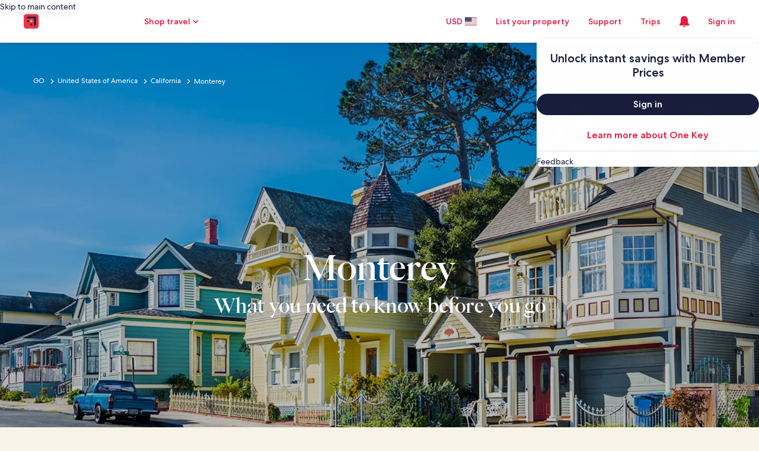

--- FILE ---
content_type: application/javascript
request_url: https://www.hotels.com/Y7Vd9Qo6Wk/NH7s9I/7pvy/uaGaXLXzimJ6fG1Q3J/DgFGMgE/JQU/kM3YeZCgB
body_size: 164441
content:
(function(){if(typeof Array.prototype.entries!=='function'){Object.defineProperty(Array.prototype,'entries',{value:function(){var index=0;const array=this;return {next:function(){if(index<array.length){return {value:[index,array[index++]],done:false};}else{return {done:true};}},[Symbol.iterator]:function(){return this;}};},writable:true,configurable:true});}}());(function(){gH();vlN();pxN();var AP=function(){var Yl;if(typeof OZ["window"]["XMLHttpRequest"]!=='undefined'){Yl=new (OZ["window"]["XMLHttpRequest"])();}else if(typeof OZ["window"]["XDomainRequest"]!=='undefined'){Yl=new (OZ["window"]["XDomainRequest"])();Yl["onload"]=function(){this["readyState"]=4;if(this["onreadystatechange"] instanceof OZ["Function"])this["onreadystatechange"]();};}else{Yl=new (OZ["window"]["ActiveXObject"])('Microsoft.XMLHTTP');}if(typeof Yl["withCredentials"]!=='undefined'){Yl["withCredentials"]=true;}return Yl;};var AY=function(Sq){var XC=0;for(var HP=0;HP<Sq["length"];HP++){XC=XC+Sq["charCodeAt"](HP);}return XC;};var tl=function(ZW,OG){return ZW[EJ[MG]](OG);};var Bt=function(L5){var zW=['text','search','url','email','tel','number'];L5=L5["toLowerCase"]();if(zW["indexOf"](L5)!==-1)return 0;else if(L5==='password')return 1;else return 2;};var nY=function q5(GQ,cC){'use strict';var P5=q5;switch(GQ){case ZS:{var sf=cC[xS];U5.push(hx);var lQ;return lQ=sf&&sV(RJ()[UY(VP)](N5,NG,LC),typeof OZ[RJ()[UY(Ql)].call(null,BC,ZY,zX)])&&ht(sf[M7()[Bl(Z5)](bW,Un)],OZ[RJ()[UY(Ql)].apply(null,[BC,ZY,qG(qG({}))])])&&SV(sf,OZ[RJ()[UY(Ql)](BC,ZY,Bq)][Kq()[bY(Dx)](Sf,Ak)])?ht(typeof nQ()[B5(Wx)],Q5([],[][[]]))?nQ()[B5(RQ)](Xk,qG({}),qG(qG(Z5)),kJ,mq,Nt):nQ()[B5(Ik)](HV,zC,qG({}),wY,sX,m5):typeof sf,U5.pop(),lQ;}break;case DR:{var j7=cC[xS];var V7=cC[PD];var gt=cC[Ab];U5.push(mn);j7[V7]=gt[B7()[sP(Ik)](dk,zJ)];U5.pop();}break;case FF:{var Pq=cC[xS];U5.push(kn);var VC;return VC=PV(QZ,[B7()[sP(YJ)](d7,VW),Pq]),U5.pop(),VC;}break;case zz:{var PC=cC[xS];var jW=cC[PD];var WC=cC[Ab];return PC[jW]=WC;}break;case nz:{var WY=cC[xS];var q7;U5.push(lV);return q7=WY&&sV(RJ()[UY(VP)](N5,YG,JW),typeof OZ[RJ()[UY(Ql)](BC,wP,ml)])&&ht(WY[M7()[Bl(Z5)](bW,ck)],OZ[ht(typeof RJ()[UY(A5)],Q5([],[][[]]))?RJ()[UY(FV)](GW,It,sX):RJ()[UY(Ql)].call(null,BC,wP,Ff)])&&SV(WY,OZ[RJ()[UY(Ql)](BC,wP,H7)][Kq()[bY(Dx)].call(null,Sf,Dt)])?nQ()[B5(Ik)](xf,Tq,Ff,mF,sX,m5):typeof WY,U5.pop(),q7;}break;case lg:{var rn=cC[xS];U5.push(zP);var vn;return vn=PV(QZ,[SV(typeof B7()[sP(GC)],Q5([],[][[]]))?B7()[sP(YJ)](Rx,VW):B7()[sP(Nq)].apply(null,[TP,LP]),rn]),U5.pop(),vn;}break;case bH:{return this;}break;case qh:{var E7;U5.push(Df);return E7=B7()[sP(gY)].call(null,WX,qW),U5.pop(),E7;}break;case SK:{var lW=cC[xS];var fx=cC[PD];var EY=cC[Ab];U5.push(Rk);try{var gP=U5.length;var Kk=qG([]);var b7;return b7=PV(QZ,[B7()[sP(wY)].call(null,Hk,f7),nQ()[B5(gJ)].call(null,pf,f5,Hn,Cl,sX,hn),RJ()[UY(Zn)].call(null,QJ,GX,SJ),lW.call(fx,EY)]),U5.pop(),b7;}catch(jY){U5.splice(BF(gP,Z5),Infinity,Rk);var SW;return SW=PV(QZ,[B7()[sP(wY)](Hk,f7),Kq()[bY(Hn)](rG,CG),RJ()[UY(Zn)].apply(null,[QJ,GX,Bq]),jY]),U5.pop(),SW;}U5.pop();}break;case Wz:{var px=cC[xS];var Kl=cC[PD];var PJ=cC[Ab];U5.push(Zq);px[Kl]=PJ[B7()[sP(Ik)].apply(null,[Fn,zJ])];U5.pop();}break;case S:{return this;}break;case wh:{U5.push(Cn);this[B7()[sP(W5)].call(null,W7,R7)]=qG(rG);var zk=this[M7()[Bl(zC)](OY,Gn)][rG][nQ()[B5(Ff)](QY,dx,qG({}),DP,RQ,hJ)];if(ht(Kq()[bY(Hn)](rG,hl),zk[B7()[sP(wY)](Xx,f7)]))throw zk[RJ()[UY(Zn)](QJ,hG,T5)];var zq;return zq=this[cq()[fl(hJ)].call(null,Xt,AX,K5,w7,R5)],U5.pop(),zq;}break;case ON:{return this;}break;case z4:{return this;}break;case Ad:{var bC=cC[xS];U5.push(TG);var Vn=OZ[cq()[fl(rG)].apply(null,[FV,sX,rG,YJ,vG])](bC);var En=[];for(var Cx in Vn)En[Kq()[bY(Z5)](zC,fq)](Cx);En[B7()[sP(RW)](xV,dY)]();var bn;return bn=function p7(){U5.push(Ql);for(;En[ht(typeof B7()[sP(rX)],Q5('',[][[]]))?B7()[sP(Nq)].call(null,DW,f7):B7()[sP(rG)](kC,PY)];){var dJ=En[Kq()[bY(W5)](L7,Dn)]();if(qX(dJ,Vn)){var YQ;return p7[B7()[sP(Ik)](QG,zJ)]=dJ,p7[B7()[sP(W5)](Hp,R7)]=qG(Z5),U5.pop(),YQ=p7,YQ;}}p7[B7()[sP(W5)].apply(null,[Hp,R7])]=qG(rG);var zI;return U5.pop(),zI=p7,zI;},U5.pop(),bn;}break;case R4:{var Fs;U5.push(DA);return Fs=B7()[sP(gY)](ML,qW),U5.pop(),Fs;}break;case nD:{var l0=cC[xS];U5.push(CU);var KM=OZ[cq()[fl(rG)](bW,sX,rG,hs,U0)](l0);var Mv=[];for(var Kp in KM)Mv[Kq()[bY(Z5)](zC,SA)](Kp);Mv[B7()[sP(RW)](Np,dY)]();var Er;return Er=function YM(){U5.push(wY);for(;Mv[B7()[sP(rG)](Vr,PY)];){var HL=Mv[Kq()[bY(W5)].call(null,L7,nv)]();if(qX(HL,KM)){var lL;return YM[B7()[sP(Ik)](LB,zJ)]=HL,YM[B7()[sP(W5)].apply(null,[Vw,R7])]=qG(Z5),U5.pop(),lL=YM,lL;}}YM[B7()[sP(W5)].call(null,Vw,R7)]=qG(n2[mF]);var J2;return U5.pop(),J2=YM,J2;},U5.pop(),Er;}break;case LD:{return this;}break;case Sz:{U5.push(Fm);this[B7()[sP(W5)](lk,R7)]=qG(rG);var mv=this[M7()[Bl(zC)](OY,rl)][rG][nQ()[B5(Ff)](x0,qG(qG(Z5)),AX,gY,RQ,hJ)];if(ht(Kq()[bY(Hn)](rG,fN),mv[B7()[sP(wY)](WP,f7)]))throw mv[RJ()[UY(Zn)].apply(null,[QJ,cP,Iw])];var Dm;return Dm=this[cq()[fl(hJ)].call(null,bW,AX,K5,qG(qG(rG)),WL)],U5.pop(),Dm;}break;case Z:{return this;}break;case MZ:{var Ds=cC[xS];var Es=cC[PD];var Km=cC[Ab];return Ds[Es]=Km;}break;case RZ:{var j3=cC[xS];var RL=cC[PD];var xA=cC[Ab];U5.push(ds);try{var X2=U5.length;var PB=qG({});var zp;return zp=PV(QZ,[B7()[sP(wY)].apply(null,[KY,f7]),nQ()[B5(gJ)](Lr,OY,LA,Wx,sX,hn),RJ()[UY(Zn)](QJ,Gq,qG({})),j3.call(RL,xA)]),U5.pop(),zp;}catch(hv){U5.splice(BF(X2,Z5),Infinity,ds);var AQ;return AQ=PV(QZ,[SV(typeof B7()[sP(w7)],'undefined')?B7()[sP(wY)].call(null,KY,f7):B7()[sP(Nq)].call(null,Vr,mU),Kq()[bY(Hn)].apply(null,[rG,NI]),RJ()[UY(Zn)].apply(null,[QJ,Gq,LL]),hv]),U5.pop(),AQ;}U5.pop();}break;case N8:{var J1=cC[xS];return typeof J1;}break;case n8:{var gU=cC[xS];return typeof gU;}break;}};var LM=function(){U5=(gS.sjs_se_global_subkey?gS.sjs_se_global_subkey.push(cr):gS.sjs_se_global_subkey=[cr])&&gS.sjs_se_global_subkey;};var sv=function Hs(j1,R3){var KT=Hs;var hp=b3(new Number(bD),gE);var Yv=hp;hp.set(j1);while(Yv+j1!=Lj){switch(Yv+j1){case dR:{var Ar=R3[xS];j1-=sZ;U5.push(dY);var fw=PV(QZ,[GE()[YB(gJ)](zs,sX,D2,k2),Ar[rG]]);qX(Z5,Ar)&&(fw[nQ()[B5(Ql)](Nv,GC,JW,H7,Nq,jE)]=Ar[Z5]),qX(Dx,Ar)&&(fw[B7()[sP(Zn)].apply(null,[LE,TU])]=Ar[Dx],fw[nQ()[B5(LL)].apply(null,[Fv,LL,CU,hJ,Nq,Xr])]=Ar[MG]),this[M7()[Bl(zC)].call(null,OY,rL)][Kq()[bY(Z5)].call(null,zC,TI)](fw);U5.pop();}break;case E9:{var rA=Rv(OZ[SV(typeof RJ()[UY(hJ)],Q5('',[][[]]))?RJ()[UY(bW)](W5,P2,Ql):RJ()[UY(FV)](mQ,w7,UL)][B7()[sP(sX)](WU,EA)][B7()[sP(lI)](NE,DI)][SV(typeof B7()[sP(lI)],'undefined')?B7()[sP(Xr)](g3,T5):B7()[sP(Nq)](GW,EE)](ht(typeof cq()[fl(zP)],Q5([],[][[]]))?cq()[fl(Dx)].call(null,cp,r1,qr,j0,CI):cq()[fl(hA)](rX,sX,PA,gJ,zE)),null)?Kq()[bY(sX)].apply(null,[qv,Ym]):Kq()[bY(bW)](Ww,KY);var YT=Rv(OZ[RJ()[UY(bW)](W5,P2,RQ)][B7()[sP(sX)](WU,EA)][ht(typeof B7()[sP(Wx)],Q5([],[][[]]))?B7()[sP(Nq)].call(null,Jw,P3):B7()[sP(lI)](NE,DI)][B7()[sP(Xr)].call(null,g3,T5)](M7()[Bl(H0)](xm,r0)),null)?SV(typeof Kq()[bY(Cl)],Q5([],[][[]]))?Kq()[bY(sX)].apply(null,[qv,Ym]):Kq()[bY(rI)](B1,sX):Kq()[bY(bW)](Ww,KY);var SM=[I1,JE,V0,OM,wA,rA,YT];var II=SM[M7()[Bl(A5)](dx,kC)](cq()[fl(ks)](Lv,Z5,gY,qG(qG([])),EL));var xs;return U5.pop(),xs=II,xs;}break;case Wj:{var mB=R3[xS];U5.push(mF);var sM=mB[nQ()[B5(Ff)].apply(null,[F3,ks,Bq,LL,RQ,hJ])]||{};sM[B7()[sP(wY)].apply(null,[I2,f7])]=SV(typeof nQ()[B5(kJ)],'undefined')?nQ()[B5(gJ)](DA,bT,qG({}),rG,sX,hn):nQ()[B5(RQ)](n1,Bw,qG([]),GC,tU,tT),delete sM[RJ()[UY(47)].apply(null,[94,861,10])],mB[nQ()[B5(Ff)](F3,f5,Dx,rs,RQ,hJ)]=sM;j1+=Vd;U5.pop();}break;case qK:{j1-=Y4;var HB=R3[xS];var MA=R3[PD];var Z0=R3[Ab];U5.push(vp);OZ[SV(typeof cq()[fl(Hn)],Q5([],[][[]]))?cq()[fl(rG)].apply(null,[A5,sX,rG,bs,mT]):cq()[fl(Dx)].apply(null,[Xt,pI,qp,ss,A2])][cq()[fl(Z5)](hJ,gJ,Iw,zJ,Hv)](HB,MA,PV(QZ,[B7()[sP(Ik)](kt,zJ),Z0,RJ()[UY(Ik)].apply(null,[FV,X3,ml]),qG(rG),RJ()[UY(WT)].apply(null,[dE,G1,OY]),qG(rG),GE()[YB(MG)](Zn,Nq,pv,QE),qG(rG)]));var ww;return U5.pop(),ww=HB[MA],ww;}break;case tZ:{j1+=rD;if(SV(GU,undefined)&&SV(GU,null)&&HT(GU[SV(typeof B7()[sP(gp)],Q5([],[][[]]))?B7()[sP(rG)](YW,PY):B7()[sP(Nq)].apply(null,[Rp,Fm])],rG)){try{var p3=U5.length;var TM=qG(qG(xS));var mp=OZ[ht(typeof GE()[YB(AX)],Q5(RJ()[UY(sX)].call(null,UI,Dz,YJ),[][[]]))?GE()[YB(AX)](A5,br,Ik,Zn):GE()[YB(VP)].call(null,NM,Ff,M5,rG)](GU)[ht(typeof RJ()[UY(G0)],Q5('',[][[]]))?RJ()[UY(FV)](CL,SE,Xt):RJ()[UY(N5)](Bw,rP,gJ)](M7()[Bl(Cl)].call(null,Q1,kx));if(HT(mp[B7()[sP(rG)](YW,PY)],mF)){vI=OZ[M7()[Bl(bW)](Bp,Wl)](mp[mF],RQ);}}catch(LQ){U5.splice(BF(p3,Z5),Infinity,W2);}}}break;case S9:{var pL=R3[xS];U5.push(kn);j1-=Yj;var OA=PV(QZ,[GE()[YB(gJ)].apply(null,[zC,sX,kx,k2]),pL[rG]]);qX(Z5,pL)&&(OA[SV(typeof nQ()[B5(YJ)],Q5(RJ()[UY(sX)].apply(null,[UI,QF,qG([])]),[][[]]))?nQ()[B5(Ql)](Kf,j0,Sv,Bw,Nq,jE):nQ()[B5(RQ)].apply(null,[RE,BC,wY,Hn,Qp,tA])]=pL[Z5]),qX(Dx,pL)&&(OA[B7()[sP(Zn)](gk,TU)]=pL[Dx],OA[nQ()[B5(LL)](Pk,hJ,AX,MG,Nq,Xr)]=pL[MG]),this[M7()[Bl(zC)](OY,Zx)][Kq()[bY(Z5)].apply(null,[zC,xt])](OA);U5.pop();}break;case Ej:{var rp;return U5.pop(),rp=vI,rp;}break;case HZ:{var lp=R3[xS];U5.push(hs);j1-=bh;var Q3=lp[ht(typeof nQ()[B5(j0)],'undefined')?nQ()[B5(RQ)](Ip,qG(qG(rG)),dA,QJ,Tw,Gv):nQ()[B5(Ff)].call(null,fI,Wx,Hn,Ik,RQ,hJ)]||{};Q3[B7()[sP(wY)].apply(null,[W0,f7])]=SV(typeof nQ()[B5(dA)],'undefined')?nQ()[B5(gJ)](K0,qG([]),qG(rG),LL,sX,hn):nQ()[B5(RQ)].apply(null,[tv,zX,zX,rX,jB,J3]),delete Q3[SV(typeof RJ()[UY(113)],'undefined')?RJ()[UY(47)](94,910,qG(qG([]))):RJ()[UY(9)](832,274,63)],lp[nQ()[B5(Ff)].call(null,fI,sL,W5,MG,RQ,hJ)]=Q3;U5.pop();}break;case HK:{U5.push(cp);var I1=OZ[RJ()[UY(bW)].call(null,W5,P2,sL)][SV(typeof Kq()[bY(U0)],'undefined')?Kq()[bY(DI)](Us,JL):Kq()[bY(rI)](qp,DP)]||OZ[B7()[sP(sX)](WU,EA)][ht(typeof Kq()[bY(K0)],Q5([],[][[]]))?Kq()[bY(rI)].call(null,Hm,Dx):Kq()[bY(DI)](Us,JL)]?Kq()[bY(sX)].call(null,qv,Ym):SV(typeof Kq()[bY(EA)],Q5('',[][[]]))?Kq()[bY(bW)](Ww,KY):Kq()[bY(rI)](M1,XI);var JE=Rv(OZ[RJ()[UY(bW)](W5,P2,H7)][B7()[sP(sX)](WU,EA)][B7()[sP(lI)](NE,DI)][SV(typeof B7()[sP(I3)],Q5('',[][[]]))?B7()[sP(Xr)](g3,T5):B7()[sP(Nq)](wP,tT)](RJ()[UY(OY)](nm,nT,Wx)),null)?Kq()[bY(sX)](qv,Ym):SV(typeof Kq()[bY(dx)],Q5([],[][[]]))?Kq()[bY(bW)].call(null,Ww,KY):Kq()[bY(rI)](pQ,Ps);var V0=Rv(typeof OZ[M7()[Bl(cp)](QJ,GM)][RJ()[UY(OY)](nm,nT,qG([]))],B7()[sP(RQ)].call(null,QY,Bp))&&OZ[M7()[Bl(cp)].apply(null,[QJ,GM])][RJ()[UY(OY)].call(null,nm,nT,dE)]?Kq()[bY(sX)](qv,Ym):Kq()[bY(bW)].call(null,Ww,KY);var OM=Rv(typeof OZ[RJ()[UY(bW)](W5,P2,qG(qG({})))][RJ()[UY(OY)](nm,nT,UL)],B7()[sP(RQ)](QY,Bp))?Kq()[bY(sX)](qv,Ym):Kq()[bY(bW)].call(null,Ww,KY);j1-=sb;var wA=SV(typeof OZ[RJ()[UY(bW)](W5,P2,DP)][M7()[Bl(Cr)].apply(null,[WU,LE])],B7()[sP(RQ)](QY,Bp))||SV(typeof OZ[SV(typeof B7()[sP(I3)],'undefined')?B7()[sP(sX)](WU,EA):B7()[sP(Nq)](Cp,sE)][M7()[Bl(Cr)].call(null,WU,LE)],B7()[sP(RQ)].call(null,QY,Bp))?Kq()[bY(sX)](qv,Ym):SV(typeof Kq()[bY(zT)],'undefined')?Kq()[bY(bW)](Ww,KY):Kq()[bY(rI)](I3,Pm);}break;case lg:{j1+=TH;U5.push(Pv);var BB;return BB=[OZ[M7()[Bl(cp)](QJ,fq)][ht(typeof cq()[fl(zC)],Q5([],[][[]]))?cq()[fl(Dx)](NM,ZL,gA,qG([]),vB):cq()[fl(WU)](Hn,RQ,UE,qG([]),zU)]?OZ[SV(typeof M7()[Bl(RM)],Q5('',[][[]]))?M7()[Bl(cp)](QJ,fq):M7()[Bl(MG)](r3,zm)][cq()[fl(WU)](Cl,RQ,UE,qG([]),zU)]:B7()[sP(Dv)].apply(null,[Zs,cI]),OZ[M7()[Bl(cp)](QJ,fq)][ht(typeof GE()[YB(cp)],Q5([],[][[]]))?GE()[YB(AX)].apply(null,[Cl,vT,sT,IQ]):GE()[YB(ss)].call(null,cQ,Nq,RB,Iw)]?OZ[M7()[Bl(cp)](QJ,fq)][ht(typeof GE()[YB(kJ)],'undefined')?GE()[YB(AX)](H7,qm,ZY,l3):GE()[YB(ss)].apply(null,[wp,Nq,RB,Iw])]:B7()[sP(Dv)](Zs,cI),OZ[M7()[Bl(cp)].apply(null,[QJ,fq])][nQ()[B5(zX)].call(null,zU,rG,DP,Bq,bW,Ur)]?OZ[M7()[Bl(cp)].call(null,QJ,fq)][nQ()[B5(zX)](zU,GC,LC,Nq,bW,Ur)]:B7()[sP(Dv)](Zs,cI),Rv(typeof OZ[M7()[Bl(cp)](QJ,fq)][RJ()[UY(w7)].call(null,Y2,ZP,gY)],ht(typeof B7()[sP(UL)],Q5([],[][[]]))?B7()[sP(Nq)](KE,qU):B7()[sP(RQ)].apply(null,[Sm,Bp]))?OZ[M7()[Bl(cp)].call(null,QJ,fq)][ht(typeof RJ()[UY(Ql)],'undefined')?RJ()[UY(FV)].call(null,NB,vr,f7):RJ()[UY(w7)](Y2,ZP,qG({}))][B7()[sP(rG)](CT,PY)]:qI(Z5)],U5.pop(),BB;}break;case KS:{j1-=wS;var GU=R3[xS];var vI;U5.push(W2);}break;case VS:{return String(...R3);}break;case S8:{return parseInt(...R3);}break;}}};var C2=function(mL){return OZ["Math"]["floor"](OZ["Math"]["random"]()*mL["length"]);};var Cs=function(ZM,Y0){var ZB=OZ["Math"]["round"](OZ["Math"]["random"]()*(Y0-ZM)+ZM);return ZB;};var A0=function(lM){var dw=lM%4;if(dw===2)dw=3;var sI=42+dw;var YA;if(sI===42){YA=function Hw(FM,rw){return FM*rw;};}else if(sI===43){YA=function Qs(bU,nE){return bU+nE;};}else{YA=function JA(Zw,lU){return Zw-lU;};}return YA;};var lw=function LT(Fp,WI){var DM=LT;do{switch(Fp){case sd:{for(var BM=BF(NU.length,Z5);BI(BM,rG);BM--){var ST=NL(BF(Q5(BM,L2),U5[BF(U5.length,Z5)]),Ks.length);var kA=tl(NU,BM);var f2=tl(Ks,ST);Lp+=LT(G9,[cU(D1(RT(kA),f2),D1(RT(f2),kA))]);}Fp+=GR;}break;case Id:{Fp=Ad;return Ws(Lg,[Lp]);}break;case c9:{Fp=Ad;for(var V3=rG;Iv(V3,kL.length);++V3){RJ()[kL[V3]]=qG(BF(V3,FV))?function(){return PV.apply(this,[rN,arguments]);}:function(){var pM=kL[V3];return function(cB,tL,Zr){var OT=JU.call(null,cB,tL,O0);RJ()[pM]=function(){return OT;};return OT;};}();}}break;case CN:{return Ws(XH,[FT]);}break;case Rg:{while(BI(BL,rG)){var N2=NL(BF(Q5(BL,IM),U5[BF(U5.length,Z5)]),dL.length);var OQ=tl(FB,BL);var tm=tl(dL,N2);FT+=LT(G9,[cU(D1(RT(OQ),tm),D1(RT(tm),OQ))]);BL--;}Fp+=Qb;}break;case cR:{Fp-=WR;var C0=WI[xS];var L2=WI[PD];var xI=WI[Ab];var Ks=sp[hs];var Lp=Q5([],[]);var NU=sp[C0];}break;case xd:{Fp-=FN;return PT;}break;case vN:{Fp+=Oj;var Ir=WI[xS];var IM=WI[PD];var dL=Hr[UL];var FT=Q5([],[]);var FB=Hr[Ir];var BL=BF(FB.length,Z5);}break;case Ng:{var fL=WI[xS];Fp+=lg;var vE=Q5([],[]);for(var K1=BF(fL.length,Z5);BI(K1,rG);K1--){vE+=fL[K1];}return vE;}break;case SS:{Fp+=RZ;var g1=WI[xS];JU.QN=LT(Ng,[g1]);while(Iv(JU.QN.length,bw))JU.QN+=JU.QN;}break;case ON:{Fp+=T8;U5.push(pv);tE=function(TA){return LT.apply(this,[SS,arguments]);};JU.apply(null,[Kw,km,qG(qG([]))]);U5.pop();}break;case DK:{var Nm=WI[xS];var c3=Q5([],[]);for(var G2=BF(Nm.length,Z5);BI(G2,rG);G2--){c3+=Nm[G2];}Fp=Ad;return c3;}break;case Lh:{while(BI(wQ,rG)){CB+=dB[wQ];wQ--;}Fp-=m8;return CB;}break;case VR:{var ps=WI[xS];Fp=Ad;UT.vz=LT(DK,[ps]);while(Iv(UT.vz.length,Nz))UT.vz+=UT.vz;}break;case XZ:{return WE;}break;case KF:{U5.push(ZY);Is=function(lm){return LT.apply(this,[VR,arguments]);};Fp=Ad;Ws(G9,[zU,N0]);U5.pop();}break;case n8:{Fp+=vK;var dB=WI[xS];var CB=Q5([],[]);var wQ=BF(dB.length,Z5);}break;case XH:{Fp+=pR;var Gw=WI[xS];vL.XF=LT(n8,[Gw]);while(Iv(vL.XF.length,Fh))vL.XF+=vL.XF;}break;case RZ:{Fp+=tS;if(Iv(E1,PE.length)){do{var MT=tl(PE,E1);var Lw=tl(UT.vz,HU++);PT+=LT(G9,[D1(cU(RT(MT),RT(Lw)),cU(MT,Lw))]);E1++;}while(Iv(E1,PE.length));}}break;case pR:{U5.push(Xt);Fp=Ad;cL=function(l1){return LT.apply(this,[XH,arguments]);};vL(cp,Bq);U5.pop();}break;case Lg:{Fp+=SZ;var SB=WI[xS];var WE=Q5([],[]);var Gs=BF(SB.length,Z5);if(BI(Gs,rG)){do{WE+=SB[Gs];Gs--;}while(BI(Gs,rG));}}break;case bb:{var k0=WI[xS];qA.qj=LT(Lg,[k0]);Fp=Ad;while(Iv(qA.qj.length,MF))qA.qj+=qA.qj;}break;case WR:{U5.push(vp);hm=function(jM){return LT.apply(this,[bb,arguments]);};Fp=Ad;Ws(Hd,[I0,jL]);U5.pop();}break;case nF:{for(var ZU=rG;Iv(ZU,UM[xT[rG]]);++ZU){nQ()[UM[ZU]]=qG(BF(ZU,RQ))?function(){fE=[];LT.call(this,sK,[UM]);return '';}:function(){var gL=UM[ZU];var n0=nQ()[gL];return function(Xw,zB,EM,QL,F0,C3){if(ht(arguments.length,rG)){return n0;}var xv=Ws.apply(null,[zS,[Xw,Xr,qG(rG),WT,F0,C3]]);nQ()[gL]=function(){return xv;};return xv;};}();}Fp-=b4;}break;case G9:{Fp+=Pg;var Kv=WI[xS];if(Xs(Kv,b9)){return OZ[EJ[Dx]][EJ[Z5]](Kv);}else{Kv-=Nj;return OZ[EJ[Dx]][EJ[Z5]][EJ[rG]](null,[Q5(Sw(Kv,RQ),Qd),Q5(NL(Kv,l4),k9)]);}}break;case Sh:{var KA=WI[xS];Fp-=UN;var cM=WI[PD];var PT=Q5([],[]);var HU=NL(BF(cM,U5[BF(U5.length,Z5)]),x1);var PE=XA[KA];var E1=rG;}break;case pH:{var Qw=WI[xS];Fp=Ad;UT=function(J0,gI){return LT.apply(this,[Sh,arguments]);};return Is(Qw);}break;case x4:{return [qI(Z5),qI(Z5),Dx,sX,qI(Dx),qI(gJ),[bW],gJ,Z5,qI(rI),AX,qI(j0),vv,qI(dA),qI(x1),sX,AX,qI(sX),mF,qI(vv),j0,qI(Dx),MG,qI(AX),qI(bW),dA,[Dx],[RQ],qI(Dx),LL,AX,qI(gJ),qI(FV),vv,qI(AX),j0,sX,qI(bW),sX,qI(Dx),bW,rG,mF,gJ,[mF],Ik,qI(vv),sX,LL,[AX],qI(dA),sX,qI(Dx),qI(Ik),qI(MG),AX,bW,qI(Bw),zP,MG,rG,rG,MG,MG,qI(bW),qI(A5),LL,vv,qI(j0),qI(sX),j0,rG,qI(j0),rI,qI(dA),Nq,qI(j0),x1,qI(ss),B1,sX,qI(Ff),mF,qI(WT),UL,qI(sX),mF,sX,qI(Z5),sX,rI,mF,mF,gJ,qI(dA),Ik,qI(kJ),Hn,qI(j0),qI(Dx),dA,qI(RW),UL,vv,rG,qI(dA),Ik,bW,qI(Ik),T0,gJ,qI(j0),qI(kJ),Zn,rG,qI(AX),qI(bW),qI(A5),LL,WT,qI(kJ),Ff,dA,Z5,qI(mF),qI(W5),UL,qI(AX),vv,Z5,qI(MG),qI(Ik),qI(bW),Dx,LL,qI(rI),Ik,qI(LL),qI(jp),zC,qI(bW),Nq,qI(Nq),FV,sX,qI(Bw),Y2,sX,rI,rG,rG,WT,qI(Ff),qI(MG),Dx,gJ,[mF],Ik,qI(vv),hJ,qI(Ql),dA,qI(FV),bW,AX,qI(A5),bW,dA,[rG],rX,FV,[mF],vv,qI(mF),MG,qI(RQ),LL,qI(A5),rX,Ik,rG,Z5,mF,qI(VI),UI,qI(Dx),rI,rG,qI(WM),hA,qI(hA),UI,FV,qI(rI),Ff,rG,qI(OY),hA,Ff,qI(OY),hA,qI(hA),O0,dA,[rG],qI(rI),qI(Z5),qI(AX),dT,rG,qI(AX),qI(rX),vv,j0,AX,qI(Ql),gJ,Z5,FV,qI(bW),qI(AX),LL,qI(YJ),zP,sX,qI(dA),Ik,AX,qI(A5),rI,dA,[sX],qI(vv),vv,gJ,qI(gJ),dA,qI(Bw),VP,qI(Dx),bW,qI(Ik),rI,qI(WT),A5,AX,qI(Nq),RQ,sX,qI(Z5),RW,qI(Dx),Z5,qI(mF),qI(Dx),qI(CU),Lv,rG,qI(MG),MG,qI(gY),zP,gJ,qI(dA),Ik,qI(dT),Zn,[rG],qI(BC),rX,rI,rG,Z5,bW,qI(bW),Dx,qI(sX),vv,qI(dA),qI(j0),Ql,qI(AX),bW,qI(Nq),Dx,qI(Z5),sX,qI(j0),qI(Ff),qI(MG),mF,mF,vv,mF,Z5,qI(MG),vv,qI(gJ),qI(Nq),vv,qI(Ik),FV,qI(RQ),Z5,Ik,qI(Ik),Ik,qI(vv),RQ,mF,qI(Nq),FV,qI(MG),sX,qI(bW),qI(RQ),qI(gJ),dA,qI(ss),Y2,qI(MG),mF,qI(mF),mF,mF,qI(FV),qI(rI),qI(VP),x1,j0,rG,qI(AX),qI(Dx),qI(AX),qI(jp),YJ,qI(Ik),Z5,RQ,qI(bW),qI(Z5),qI(mF),qI(N5),Bw,qI(Dx),qI(FV),mF,qI(bW),Z5,MG,qI(mF),qI(j0),rI,qI(Ik),[bW],qI(N5),BC,qI(dA),Nq,qI(LL),FV,qI(RQ),rI,MG,qI(H7),zs,Z5,qI(Z5),qI(AA),Bw,Z5,qI(mF),hJ,qI(FV),Nq,qI(VI),Y2,cQ,qI(MG),Nq,qI(AX),qI(gJ),Ik,qI(f7),CU,Wx,bW,AX,qI(rI),Ik,qI(dA),dA,LL,qI(dA),mF,Z5,rI,qI(dA),qI(Dx),LL,Z5,qI(MG),qI(Ik),qI(Dx),vv,qI(LL),mF,qI(N5),Hn,qI(j0),qI(rI),Ik,qI(bW),gJ,qI(hJ),sX,qI(Dx),gJ,Z5,qI(Z5),qI(AX),Dx,MG,rI,qI(rX),UL,qI(Z5),qI(gJ),Ff,qI(mF),qI(Nq),qI(mF),qI(W5),qI(Z5),xm,qI(RQ),qI(MG),qI(FV),qI(gJ),Bw,qI(RQ),MG,sX,qI(Ik),qI(dA),Y2,qI(MG),qI(Dx),qI(AX),RQ,qI(gJ),qI(dA),Ff,Z5,qI(dA),Dx,Z5,Z5,Nq,qI(rI),Z5,MG,bW,bW,qI(B1),ml,qI(dA),vv,qI(j0),qI(BC),qI(gJ),j0,qI(B1),zX,vv,qI(Nq),qI(bW),FV,qI(Ik),gJ,qI(hs),FV,dT,qI(FV),qI(DP),qI(j0),Ql,Z5,qI(LL),kJ,UL,qI(MG),qI(zs),Ff,qI(Dx),Dx,MG,qI(A5),Ql,Nq,Dx,qI(RQ),rG,RQ,qI(RQ),rG,qI(Ql),zC,sX,bW,qI(wY),qI(LL),Ik,qI(RQ),rI,qI(Dx),qI(WT),rG,qI(j0),qI(mF),dA,rG,qI(Hn),N5,mF,Z5,MG,qI(N5),dA,Ik,Z5,qI(RQ),sX,qI(Z5),qI(hs),zP,RQ,qI(MG),qI(Dx),qI(Nq),qI(zX),cQ,qI(j0),Dx,qI(kJ),hs,vv,qI(AX),Ff,qI(Ff),Ik,VP,qI(mF),qI(LL),dA,rG,hJ,[RQ],FV,qI(mF),j0,qI(Nq),qI(gJ),sX,LL,[AX],sX,qI(j0),qI(rI),Ik,qI(MG),dA,[sX],Z5,bW,Nq,qI(vv),qI(hJ),Y2,qI(rI),Z5,dA,Dx,qI(MG),qI(rI),LL,qI(Ff),LL,Dx,rI,qI(GC),dT,qI(Z5),rG,qI(FV),qI(Dx),[Z5],j0,qI(Z5),qI(Nq),MG,FV,qI(mF),qI(Wx),LL,Ff,rG,AX,qI(Nq),MG,qI(gJ)];}break;case zD:{Fp-=p8;return [[qI(bW),qI(rI),LL,qI(rI),sX,qI(Z5)],[LL,qI(rI),sX,qI(Z5)],[qI(rI),sX,qI(Z5)],[],[qI(A5),rI,FV,qI(hJ),vv,qI(dA)],[qI(FV),Ik,qI(LL)],[qI(Ik),qI(AX),vv,qI(dA)],[Nq,Dx,bW,qI(LL)],[],[],[qI(gJ),bW,qI(bW)],[]];}break;case sK:{Fp=nF;var UM=WI[xS];}break;case wK:{var kL=WI[xS];tE(kL[rG]);Fp=c9;}break;case d4:{Fp-=mZ;GL=[Z5,qI(Dx),j0,qI(rI),Z5,qI(Ql),qI(MG),qI(FV),qI(sX),dT,qI(Dx),MG,qI(Z5),qI(Z5),qI(FV),FV,sX,x1,j0,qI(Dx),MG,qI(Z5),AX,qI(gJ),qI(Z5),j0,rG,qI(AX),MG,qI(Np),qI(rI),rG,j0,qI(MG),rG,qI(bW),qI(Dx),LL,qI(Bw),Ff,bW,qI(bW),FV,qI(mF),j0,qI(Nq),qI(YJ),Wx,vv,qI(vv),bW,AX,Z5,qI(sX),[Z5],FV,FV,qI(RQ),FV,qI(Z5),qI(j0),qI(zJ),qI(rI),Ik,qI(bW),gJ,qI(hJ),sX,qI(Dx),Hn,rI,qI(Ik),MG,qI(ss),rG,j0,qI(FV),Bw,dA,qI(dA),qI(Dx),LL,Z5,qI(Dx),qI(Ik),rG,dA,qI(mF),qI(ks),B1,rG,qI(rI),Ik,qI(Zn),rX,Ff,qI(gJ),AX,AX,sX,sX,AX,qI(Xt),Dx,Dx,Dx,Dx,rX,FV,[Dx],vv,qI(mF),MG,qI(f7),w7,RQ,qI(OY),hA,rI,sX,qI(Ik),qI(AX),MG,A5,qI(NM),f7,MG,qI(bW),rG,qI(mF),mF,qI(bW),qI(Z5),Z5,Dx,rG,MG,mF,qI(mF),RQ,qI(rI),[Z5],qI(Dx),bW,qI(Lv),Hn,qI(j0),[rG],AX,qI(Nq),MG,qI(gJ),qI(x1),vv,gJ,qI(gJ),dA,qI(bW),dA,rG,qI(dA),Ik,qI(Zn),dT,sX,qI(bW),sX,Z5,RQ,Z5,qI(mF),MG,bW,rG,Nq,qI(Bw),zP,qI(BC),qI(gJ),dA,qI(RW),cQ,qI(LL),A5,qI(LL),qI(Ff),VP,qI(Dx),bW,qI(Ik),rI,qI(UI),rG,MG,AX,qI(sX),qI(MG),qI(Z5),qI(MG),rG,qI(R7),OY,qI(Ff),qI(MG),Dx,gJ,[Dx],Ik,qI(gY),RW,sX,qI(rI),qI(rI),qI(rX),T0,qI(vv),qI(Dx),Ff,qI(Z5),qI(mF),MG,Z5,VP,qI(A5),qI(Ff),qI(MG),FV,qI(Dx),rI,qI(Y2),Dx,qI(LL),Ik,A5,rG,Ik,qI(Zn),dT,qI(Z5),rG,qI(FV),qI(Dx),LL,qI(rI),sX,qI(Z5),Dx,qI(MG),Ff,rG,qI(RQ),qI(Dx),bW,dT,qI(Z5),mF,Z5,qI(Dx),MG,qI(Ff),LL,qI(mF),MG,qI(Dx),dA,j0,qI(Z5),sX,qI(dA),FV,sX,qI(Wx),Ff,mF,qI(RQ),rI,Nq,FV,qI(j0),qI(Ik),hJ,RQ,qI(MG),mF,rG,qI(Nq),qI(bW),qI(dA),rI,rI,rG,Ik,qI(rI),Ff,Z5,qI(Wx),RQ,vv,qI(rI),FV,qI(Zn),dT,qI(Z5),qI(Nq),MG,FV,qI(mF),Ff,dA,qI(mF),qI(FV),rI,qI(vv),Z5,RQ,qI(bW),[rG],j0,qI(Z5),rG,qI(FV),qI(Dx),LL,qI(bW),qI(Z5),qI(j0),Ff,qI(Nq),qI(sX),qI(Z5),B1,qI(Ik),qI(Ik),FV,qI(RQ),Z5,Ik,qI(Ik),Ik,Ik,qI(Nq),qI(Ff),qI(MG),mF,mF,qI(Z5),dA,qI(LL),mF,qI(kJ),GC,qI(RW),rX,dA,qI(ss),LL,LL,qI(LL),j0,sX,qI(RW),Zn,qI(bW),RQ,qI(Ik),MG,RQ,qI(Ik),mF,qI(vv),RQ,qI(MG),RQ,qI(rI)];}break;case cN:{return [[qI(dA),Ff,rG],[qI(Ik),j0,qI(Nq)],[qI(FV),Ik,qI(LL)]];}break;case pS:{return [vv,Nq,qI(mF),qI(Dx),LL,qI(MG),vv,qI(vv),qI(AA),zJ,rI,qI(j0),RQ,qI(Iw),zX,qI(Ik),bW,MG,qI(gJ),MG,Dx,rG,Dx,rI,AX,rG,mF,gJ,[Z5],mF,RQ,qI(bW),LL,qI(gJ),vv,qI(VP),LL,qI(Ik),qI(Y2),dT,qI(Z5),qI(rI),Ff,qI(MG),rG,qI(Ik),FV,qI(rI),VP,Z5,LL,qI(RQ),Dx,qI(Ff),rG,Dx,gJ,rG,LL,qI(FV),qI(Z5),mF,Z5,Z5,MG,mF,qI(FV),qI(A5),Y2,qI(MG),Z5,qI(rI),Ik,Dx,mF,rG,rG,Cl,qI(gJ),FV,mF,qI(AX),MG,qI(vv),mF,qI(MG),vv,qI(vv),qI(ss),Ff,qI(vv),Dx,rG,Dx,bW,qI(bW),Ik,qI(LL),[RQ],qI(zP),zP,qI(rI),FV,FV,qI(LL),mF,mF,qI(bW),qI(jp),BC,qI(LL),A5,qI(Ik),rI,mF,RQ,FV,qI(Ql),dA,qI(mF),rG,mF,qI(j0),Z5,qI(Dx),qI(rI),Ql,qI(Ik),qI(MG),hJ,qI(dA),MG,RQ,MG,qI(Nq),Dx,mF,qI(zP),B1,dA,qI(MG),AX,rG,qI(ss),Hn,qI(FV),qI(Dx),Dx,mF,qI(zP),W5,qI(AX),qI(MG),qI(rI),vv,qI(dA),qI(Z5),MG,rG,qI(UL),gY,qI(LL),FV,sX,qI(CU),Wx,RQ,Z5,qI(dA),FV,qI(FV),Ik,qI(Dx),dA,qI(BC),BC,qI(dA),Nq,gJ,qI(FV),Ik,qI(LL),Ik,j0,qI(Dx),MG,qI(AX),qI(bW),dA,qI(dA),qI(Z5),rG,AA,qI(mF),qI(N5),Bw,qI(Dx),qI(FV),mF,qI(bW),qI(vv),Ik,sX,rG,qI(RW),qI(bW),Cl,qI(Nq),dA,qI(j0),bW,qI(rI),qI(Bw),qI(sX),Z5,qI(Z5),qI(Z5),qI(Nq),gJ,rG,qI(Ff),sX,qI(Dx),qI(hJ),qI(AX),LL,LA,mF,RQ,qI(MG),qI(Dx),qI(Nq),qI(sX),Dx,Ff,sX,qI(rI),qI(rI),qI(Ql),Ql,dA,qI(FV),bW,AX,qI(BC),zP,qI(Nq),FV,AX,qI(A5),rI,vv,qI(AX),rI,qI(N5),N5,qI(rI),WT,qI(hJ),Ik,qI(f7),hs,dA,Ik,Z5,qI(RQ),sX,qI(Z5),qI(AB),cQ,N5,FV,qI(gJ),Dx,mF,qI(mF),sX,qI(Ff),mF,qI(MG),gJ,[Nq],qI(A5),UL,[rI],qI(T0),T0,Dx,rI,qI(gY),zP,rG,qI(FV),Ik,qI(UL),Ql,dA,qI(Ik),rG,FV,qI(A5),[rG],Z5,Z5,Z5,Z5,Z5,Z5,Z5,Z5,Z5,Z5,Z5,Z5,bW,[rG],Z5,Z5,Z5,Z5,Z5,Z5,Z5,Z5,Z5,Z5,Z5,Z5,qI(Tq),Z5,Z5,Z5,Z5,Z5,Z5,Z5,Z5,Z5,qI(RQ),qI(AX),Z5,Ql,MG,qI(mF),AX,qI(Ik),Nq,Dx,bW,qI(LL),qI(Y2),zP,Z5,MG,qI(Nq),qI(dE),R7,vv,qI(Ik),vv,qI(rI),Ik,qI(LL),qI(zX),UI,[Nq],qI(Nq),qI(DP),Pv,qI(dA),sX,qI(Dx),ks,qI(wY),FV,qI(j0),Ff,qI(Dx),WM,qI(fr),rG,FV,qI(j0),dA,qI(Bw),jp,qI(Ik),MG,rG,gJ,qI(Ik),gJ,rG,rG,WT,qI(Ff),qI(MG),Dx,gJ,[Z5],ml,qI(Np),qI(mF),qI(YJ),Hn,dA,qI(vv),qI(Z5),Ff,qI(bW),qI(MG),AX,qI(Ql),j0,Z5,qI(rI),Ff,qI(rI),qI(Dx),dA,qI(Bw),Bw,qI(mF),MG,qI(LL),sX,qI(Dx),qI(Ql),B1,qI(j0),qI(MG),vv,qI(dA),gJ,qI(Z5),AX,Z5,qI(vv),rI,qI(YJ),dT,qI(rI),Z5,qI(j0),Ff,bW,qI(bW),FV,qI(mF),j0,qI(Nq),qI(gJ),qI(VP),qI(mF),Z5,ks,qI(Ik),vv,qI(Dx),j0,MG,qI(gJ),Z5,Ik,MG,rG,qI(FV),A5,qI(A5),qI(N5),YJ,qI(Ik),Z5,RQ,qI(bW),qI(Z5),Dx,qI(MG),qI(rI),LL,qI(Ff),LL,qI(Bw),Y2,qI(vv),Dx,qI(MG),qI(j0),Dx,gJ,rG,qI(RW),AA,qI(Z5),qI(mF),Z5,qI(Z5),AX,Z5,qI(Y2),vv,gJ,FV,qI(rI),[Nq],Dx,sX,qI(Dx),qI(gJ),qI(Bw),zP,qI(AX),qI(Z5),[rI],qI(dA),Ik,MG,qI(mF),MG,qI(j0),qI(Dx),[RQ],rG,YJ,rI,qI(dA),Ik,qI(LL),vv,qI(mF),MG,RQ,qI(dT),rX,FV,qI(FV),Ik,qI(LL),vv,qI(mF),MG,qI(dT),Zn,qI(bW),qI(rI),LL,qI(rI),sX,qI(Z5),Ff,qI(mF),qI(gJ),qI(Ff),qI(MG),mF,mF,mF,mF,FV,qI(Ff),qI(MG),qI(B1),mF,RQ,dA,FV,qI(RQ),rI,MG,qI(FV),mF];}break;}}while(Fp!=Ad);};var tB=function(){if(OZ["Date"]["now"]&&typeof OZ["Date"]["now"]()==='number'){return OZ["Date"]["now"]();}else{return +new (OZ["Date"])();}};var Uw=function FE(lv,GA){'use strict';var OU=FE;switch(lv){case vN:{var Or=GA[xS];U5.push(LU);var cA;return cA=Or&&sV(RJ()[UY(VP)](N5,E5,GC),typeof OZ[RJ()[UY(Ql)](BC,SC,bT)])&&ht(Or[ht(typeof M7()[Bl(x1)],'undefined')?M7()[Bl(MG)](N1,gY):M7()[Bl(Z5)](bW,O5)],OZ[RJ()[UY(Ql)].apply(null,[BC,SC,UL])])&&SV(Or,OZ[RJ()[UY(Ql)](BC,SC,BC)][Kq()[bY(Dx)](Sf,qn)])?nQ()[B5(Ik)](kW,Wx,WT,Ff,sX,m5):typeof Or,U5.pop(),cA;}break;case LD:{var MB=GA[xS];return typeof MB;}break;case w9:{var bm=GA[xS];var W1=GA[PD];var RA=GA[Ab];U5.push(E3);bm[W1]=RA[B7()[sP(Ik)].apply(null,[v5,zJ])];U5.pop();}break;case Lg:{var U2=GA[xS];var QA=GA[PD];var H2=GA[Ab];return U2[QA]=H2;}break;case SS:{var Tr=GA[xS];var YU=GA[PD];var B2=GA[Ab];U5.push(xr);try{var H1=U5.length;var DE=qG(qG(xS));var AL;return AL=PV(QZ,[B7()[sP(wY)](bl,f7),nQ()[B5(gJ)].call(null,Ap,hs,rI,rI,sX,hn),RJ()[UY(Zn)].call(null,QJ,v7,Xt),Tr.call(YU,B2)]),U5.pop(),AL;}catch(nU){U5.splice(BF(H1,Z5),Infinity,xr);var Qr;return Qr=PV(QZ,[B7()[sP(wY)](bl,f7),Kq()[bY(Hn)](rG,kw),SV(typeof RJ()[UY(N5)],Q5([],[][[]]))?RJ()[UY(Zn)](QJ,v7,qG(qG({}))):RJ()[UY(FV)](p0,P2,gJ),nU]),U5.pop(),Qr;}U5.pop();}break;case nD:{return this;}break;case Ng:{var T1=GA[xS];U5.push(I3);var SL;return SL=PV(QZ,[B7()[sP(YJ)](G1,VW),T1]),U5.pop(),SL;}break;case DK:{return this;}break;case bb:{return this;}break;case wD:{var k1;U5.push(T3);return k1=B7()[sP(gY)].apply(null,[f1,qW]),U5.pop(),k1;}break;case YZ:{var Ow=GA[xS];U5.push(rM);var jr=OZ[cq()[fl(rG)](Bq,sX,rG,CU,K3)](Ow);var PM=[];for(var cE in jr)PM[Kq()[bY(Z5)].apply(null,[zC,jv])](cE);PM[B7()[sP(RW)](kM,dY)]();var HI;return HI=function A1(){U5.push(Wm);for(;PM[B7()[sP(rG)](C7,PY)];){var X1=PM[Kq()[bY(W5)](L7,AV)]();if(qX(X1,jr)){var w0;return A1[ht(typeof B7()[sP(dA)],Q5('',[][[]]))?B7()[sP(Nq)].apply(null,[qw,tv]):B7()[sP(Ik)].apply(null,[CQ,zJ])]=X1,A1[B7()[sP(W5)].apply(null,[fX,R7])]=qG(Z5),U5.pop(),w0=A1,w0;}}A1[B7()[sP(W5)].apply(null,[fX,R7])]=qG(rG);var S3;return U5.pop(),S3=A1,S3;},U5.pop(),HI;}break;case MZ:{U5.push(d1);this[SV(typeof B7()[sP(zP)],Q5([],[][[]]))?B7()[sP(W5)](qF,R7):B7()[sP(Nq)].apply(null,[gB,MM])]=qG(rG);var Dr=this[M7()[Bl(zC)].apply(null,[OY,QQ])][rG][nQ()[B5(Ff)].apply(null,[W2,dA,LL,SJ,RQ,hJ])];if(ht(Kq()[bY(Hn)].apply(null,[rG,lG]),Dr[B7()[sP(wY)](Tt,f7)]))throw Dr[RJ()[UY(Zn)].apply(null,[QJ,Vk,qG(rG)])];var fT;return fT=this[ht(typeof cq()[fl(sX)],Q5([],[][[]]))?cq()[fl(Dx)](VP,nB,DL,AX,Gp):cq()[fl(hJ)](T0,AX,K5,bT,cr)],U5.pop(),fT;}break;case KF:{var vA=GA[xS];var zr;U5.push(hL);return zr=vA&&sV(RJ()[UY(VP)](N5,c7,Xr),typeof OZ[RJ()[UY(Ql)].apply(null,[BC,Xq,fr])])&&ht(vA[M7()[Bl(Z5)](bW,Vl)],OZ[ht(typeof RJ()[UY(WU)],Q5([],[][[]]))?RJ()[UY(FV)](LI,x3,Xt):RJ()[UY(Ql)](BC,Xq,qG(Z5))])&&SV(vA,OZ[ht(typeof RJ()[UY(rG)],Q5('',[][[]]))?RJ()[UY(FV)].call(null,vw,lE,vv):RJ()[UY(Ql)].apply(null,[BC,Xq,Pv])][Kq()[bY(Dx)](Sf,VX)])?nQ()[B5(Ik)](Q0,qG(Z5),bW,W5,sX,m5):typeof vA,U5.pop(),zr;}break;case bD:{var r2=GA[xS];return typeof r2;}break;case W9:{var qT=GA[xS];U5.push(AI);var jI;return jI=qT&&sV(RJ()[UY(VP)](N5,ZX,ks),typeof OZ[ht(typeof RJ()[UY(f5)],Q5('',[][[]]))?RJ()[UY(FV)].call(null,YI,Df,Zn):RJ()[UY(Ql)].apply(null,[BC,Vt,Xt])])&&ht(qT[ht(typeof M7()[Bl(xm)],Q5('',[][[]]))?M7()[Bl(MG)].call(null,Y2,GI):M7()[Bl(Z5)](bW,cX)],OZ[RJ()[UY(Ql)](BC,Vt,gY)])&&SV(qT,OZ[RJ()[UY(Ql)].apply(null,[BC,Vt,qG({})])][Kq()[bY(Dx)](Sf,NC)])?ht(typeof nQ()[B5(vv)],Q5([],[][[]]))?nQ()[B5(RQ)].call(null,VP,JW,sX,cQ,w3,c1):nQ()[B5(Ik)].apply(null,[Qv,AX,dE,Xr,sX,m5]):typeof qT,U5.pop(),jI;}break;case pb:{var JB=GA[xS];return typeof JB;}break;case ER:{var nI=GA[xS];var Rs;U5.push(wU);return Rs=nI&&sV(RJ()[UY(VP)](N5,TT,dE),typeof OZ[RJ()[UY(Ql)](BC,J3,qG({}))])&&ht(nI[M7()[Bl(Z5)].apply(null,[bW,TG])],OZ[RJ()[UY(Ql)](BC,J3,T5)])&&SV(nI,OZ[RJ()[UY(Ql)](BC,J3,Np)][Kq()[bY(Dx)].apply(null,[Sf,X7])])?nQ()[B5(Ik)].apply(null,[BT,H7,Bw,MG,sX,m5]):typeof nI,U5.pop(),Rs;}break;case Q8:{var EI=GA[xS];return typeof EI;}break;case zK:{var b1=GA[xS];U5.push(V1);var Xm;return Xm=b1&&sV(RJ()[UY(VP)](N5,wf,AB),typeof OZ[ht(typeof RJ()[UY(bT)],Q5('',[][[]]))?RJ()[UY(FV)](zC,m2,BC):RJ()[UY(Ql)].apply(null,[BC,Mw,w7])])&&ht(b1[M7()[Bl(Z5)](bW,OL)],OZ[SV(typeof RJ()[UY(N5)],Q5('',[][[]]))?RJ()[UY(Ql)](BC,Mw,dT):RJ()[UY(FV)](Hp,cr,YJ)])&&SV(b1,OZ[RJ()[UY(Ql)](BC,Mw,qG(rG))][Kq()[bY(Dx)].call(null,Sf,Xl)])?nQ()[B5(Ik)](JI,Dx,WU,Bw,sX,m5):typeof b1,U5.pop(),Xm;}break;case OR:{var OI=GA[xS];return typeof OI;}break;case ID:{var fv=GA[xS];var vs=GA[PD];var BU=GA[Ab];U5.push(XM);fv[vs]=BU[B7()[sP(Ik)](b5,zJ)];U5.pop();}break;case sj:{var E2=GA[xS];var HE=GA[PD];var M0=GA[Ab];return E2[HE]=M0;}break;case US:{var VA=GA[xS];var vU=GA[PD];var Nr=GA[Ab];U5.push(lB);try{var wE=U5.length;var v0=qG({});var cw;return cw=PV(QZ,[B7()[sP(wY)](jk,f7),nQ()[B5(gJ)](B0,j0,RW,QJ,sX,hn),RJ()[UY(Zn)].call(null,QJ,ZA,qG([])),VA.call(vU,Nr)]),U5.pop(),cw;}catch(As){U5.splice(BF(wE,Z5),Infinity,lB);var O1;return O1=PV(QZ,[B7()[sP(wY)](jk,f7),Kq()[bY(Hn)](rG,s3),RJ()[UY(Zn)](QJ,ZA,zJ),As]),U5.pop(),O1;}U5.pop();}break;case hD:{return this;}break;}};var Sw=function(sU,kr){return sU>>kr;};var Yw=function(){return lw.apply(this,[wK,arguments]);};var Xs=function(zM,Cv){return zM<=Cv;};var E0=function(){XT=["\x6c\x65\x6e\x67\x74\x68","\x41\x72\x72\x61\x79","\x63\x6f\x6e\x73\x74\x72\x75\x63\x74\x6f\x72","\x6e\x75\x6d\x62\x65\x72"];};var qX=function(DB,sB){return DB in sB;};var U1=function(FA){var AM=FA[0]-FA[1];var tI=FA[2]-FA[3];var lA=FA[4]-FA[5];var Ts=OZ["Math"]["sqrt"](AM*AM+tI*tI+lA*lA);return OZ["Math"]["floor"](Ts);};var s2=function(Ls){if(OZ["document"]["cookie"]){try{var P1=OZ["document"]["cookie"]["split"]('; ');var fM=null;var H3=null;for(var p1=0;p1<P1["length"];p1++){var Av=P1[p1];if(Av["indexOf"](""["concat"](Ls,"="))===0){var KB=Av["substring"](""["concat"](Ls,"=")["length"]);if(KB["indexOf"]('~')!==-1||OZ["decodeURIComponent"](KB)["indexOf"]('~')!==-1){fM=KB;}}else if(Av["startsWith"](""["concat"](Ls,"_"))){var Os=Av["indexOf"]('=');if(Os!==-1){var rQ=Av["substring"](Os+1);if(rQ["indexOf"]('~')!==-1||OZ["decodeURIComponent"](rQ)["indexOf"]('~')!==-1){H3=rQ;}}}}if(H3!==null){return H3;}if(fM!==null){return fM;}}catch(q1){return false;}}return false;};var bM=function(){return Ws.apply(this,[fD,arguments]);};var hr=function(){return ["\x6c\x65\x6e\x67\x74\x68","\x41\x72\x72\x61\x79","\x63\x6f\x6e\x73\x74\x72\x75\x63\x74\x6f\x72","\x6e\x75\x6d\x62\x65\x72"];};var z3=function x2(mr,Zm){'use strict';var Ew=x2;switch(mr){case YZ:{var gw=Zm[xS];U5.push(R1);var S0=M7()[Bl(WM)].apply(null,[kJ,ZJ]);try{var js=U5.length;var Pr=qG(qG(xS));if(gw[M7()[Bl(cp)].call(null,QJ,pC)][RJ()[UY(Nt)](Cr,QG,qG(qG({})))]){var Br=gw[M7()[Bl(cp)].apply(null,[QJ,pC])][SV(typeof RJ()[UY(Xt)],Q5('',[][[]]))?RJ()[UY(Nt)](Cr,QG,qG(qG(rG))):RJ()[UY(FV)].call(null,zv,gM,rX)][nQ()[B5(VP)].call(null,mn,zP,bs,jp,Nq,Tp)]();var gv;return U5.pop(),gv=Br,gv;}else{var gm;return U5.pop(),gm=S0,gm;}}catch(Rm){U5.splice(BF(js,Z5),Infinity,R1);var VL;return U5.pop(),VL=S0,VL;}U5.pop();}break;case Lg:{var FI=Zm[xS];U5.push(Ms);var Ss=RJ()[UY(SA)].call(null,Wx,nW,Np);var zL=RJ()[UY(SA)](Wx,nW,Hn);if(FI[B7()[sP(sX)](JM,EA)]){var rE=FI[ht(typeof B7()[sP(mF)],'undefined')?B7()[sP(Nq)](f1,Rp):B7()[sP(sX)].call(null,JM,EA)][ht(typeof M7()[Bl(NM)],'undefined')?M7()[Bl(MG)](wp,c0):M7()[Bl(Sv)](RB,sr)](Kq()[bY(NM)].call(null,VW,W7));var YE=rE[RJ()[UY(TU)](K2,Lr,qG(Z5))](cq()[fl(zC)].call(null,Lv,mF,pI,cp,fB));if(YE){var jU=YE[RJ()[UY(wB)](O0,Op,x1)](nQ()[B5(CU)].apply(null,[vM,AA,FV,JW,wY,LE]));if(jU){Ss=YE[RJ()[UY(Cw)].call(null,mF,jk,qG(qG(rG)))](jU[SV(typeof Kq()[bY(hs)],Q5([],[][[]]))?Kq()[bY(Sv)](HM,BT):Kq()[bY(rI)](UI,EU)]);zL=YE[RJ()[UY(Cw)](mF,jk,qG(rG))](jU[GE()[YB(UL)](Np,x1,zA,bI)]);}}}var QU;return QU=PV(QZ,[cq()[fl(CU)](VP,rI,R0,RQ,fB),Ss,RJ()[UY(PL)](Ww,jB,AX),zL]),U5.pop(),QU;}break;case UZ:{var Uv=Zm[xS];U5.push(NI);var MQ;return MQ=qG(qG(Uv[M7()[Bl(cp)](QJ,dW)]))&&qG(qG(Uv[SV(typeof M7()[Bl(rG)],Q5([],[][[]]))?M7()[Bl(cp)](QJ,dW):M7()[Bl(MG)](CE,M2)][RJ()[UY(w7)].call(null,Y2,bX,qG(qG({})))]))&&Uv[ht(typeof M7()[Bl(zX)],'undefined')?M7()[Bl(MG)](kJ,g2):M7()[Bl(cp)].call(null,QJ,dW)][RJ()[UY(w7)].call(null,Y2,bX,WM)][rG]&&ht(Uv[M7()[Bl(cp)](QJ,dW)][RJ()[UY(w7)](Y2,bX,FV)][rG][nQ()[B5(VP)](m0,WT,qG(Z5),Cl,Nq,Tp)](),B7()[sP(f0)].call(null,M2,ds))?SV(typeof Kq()[bY(bW)],'undefined')?Kq()[bY(sX)].apply(null,[qv,gC]):Kq()[bY(rI)].apply(null,[rv,U0]):Kq()[bY(bW)].call(null,Ww,Pn),U5.pop(),MQ;}break;case R4:{var Yp=Zm[xS];U5.push(hI);var P0=Yp[M7()[Bl(cp)](QJ,KQ)][SV(typeof cq()[fl(kJ)],Q5(RJ()[UY(sX)](UI,MN,qG(Z5)),[][[]]))?cq()[fl(YJ)](Nq,vv,UL,RQ,nr):cq()[fl(Dx)](rs,x0,cv,BC,O3)];if(P0){var RI=P0[nQ()[B5(VP)].call(null,wT,H7,BC,gY,Nq,Tp)]();var Jv;return U5.pop(),Jv=RI,Jv;}else{var IA;return IA=M7()[Bl(WM)](kJ,zY),U5.pop(),IA;}U5.pop();}break;case z8:{U5.push(Pp);throw new (OZ[M7()[Bl(Ql)](Xr,Et)])(SV(typeof RJ()[UY(B1)],Q5([],[][[]]))?RJ()[UY(Vs)](KI,I4,qG(qG(rG))):RJ()[UY(FV)](F3,fU,qG(qG(rG))));}break;case bb:{var xE=Zm[xS];U5.push(Xp);if(SV(typeof OZ[RJ()[UY(Ql)](BC,Yf,rX)],B7()[sP(RQ)](dq,Bp))&&Rv(xE[OZ[RJ()[UY(Ql)].apply(null,[BC,Yf,qG(qG({}))])][ht(typeof B7()[sP(Pv)],Q5([],[][[]]))?B7()[sP(Nq)](Bs,Q1):B7()[sP(Hn)](AW,bs)]],null)||Rv(xE[SV(typeof cq()[fl(vv)],Q5([],[][[]]))?cq()[fl(gJ)](gJ,RQ,qw,mF,N3):cq()[fl(Dx)].call(null,zJ,Ur,Sp,gJ,n3)],null)){var pw;return pw=OZ[ht(typeof M7()[Bl(Us)],Q5('',[][[]]))?M7()[Bl(MG)].call(null,cs,pE):M7()[Bl(j0)](bs,vY)][M7()[Bl(qs)](M1,WP)](xE),U5.pop(),pw;}U5.pop();}break;case XH:{var C1=Zm[xS];var Z2=Zm[PD];U5.push(QJ);if(sV(Z2,null)||HT(Z2,C1[B7()[sP(rG)](rT,PY)]))Z2=C1[B7()[sP(rG)](rT,PY)];for(var DT=rG,XB=new (OZ[ht(typeof M7()[Bl(Sv)],'undefined')?M7()[Bl(MG)].call(null,Jp,ls):M7()[Bl(j0)].call(null,bs,IE)])(Z2);Iv(DT,Z2);DT++)XB[DT]=C1[DT];var D0;return U5.pop(),D0=XB,D0;}break;case S:{var l2=Zm[xS];U5.push(Wr);var pB=RJ()[UY(sX)].call(null,UI,fA,Np);var jm=ht(typeof RJ()[UY(rs)],Q5('',[][[]]))?RJ()[UY(FV)].call(null,xL,T2,j0):RJ()[UY(sX)](UI,fA,gJ);var ZT=Kq()[bY(SJ)](LC,gT);var nw=[];try{var EB=U5.length;var Zv=qG({});try{pB=l2[Kq()[bY(sL)].apply(null,[PL,Pk])];}catch(dI){U5.splice(BF(EB,Z5),Infinity,Wr);if(dI[Kq()[bY(Ff)](BQ,j2)][M7()[Bl(rs)](EL,WB)](ZT)){pB=B7()[sP(SA)].call(null,W3,kU);}}var qE=OZ[SV(typeof M7()[Bl(GC)],Q5('',[][[]]))?M7()[Bl(RQ)](rX,bL):M7()[Bl(MG)](fU,F2)][M7()[Bl(gY)](Z5,TG)](xB(OZ[M7()[Bl(RQ)].apply(null,[rX,bL])][M7()[Bl(RW)].call(null,WT,Rr)](),rL))[nQ()[B5(VP)].apply(null,[np,ks,Y2,gJ,Nq,Tp])]();l2[Kq()[bY(sL)](PL,Pk)]=qE;jm=SV(l2[Kq()[bY(sL)].call(null,PL,Pk)],qE);nw=[PV(QZ,[RJ()[UY(gJ)](ks,pp,WT),pB]),PV(QZ,[RJ()[UY(Z5)].call(null,T5,Ov,vv),D1(jm,Z5)[ht(typeof nQ()[B5(B1)],'undefined')?nQ()[B5(RQ)](kp,cQ,wp,rG,IL,ET):nQ()[B5(VP)](np,WM,Ff,zX,Nq,Tp)]()])];var Ep;return U5.pop(),Ep=nw,Ep;}catch(ZE){U5.splice(BF(EB,Z5),Infinity,Wr);nw=[PV(QZ,[RJ()[UY(gJ)].apply(null,[ks,pp,Bw]),pB]),PV(QZ,[RJ()[UY(Z5)].apply(null,[T5,Ov,zC]),jm])];}var FL;return U5.pop(),FL=nw,FL;}break;case Ag:{var q3=Zm[xS];U5.push(Ns);var Rw=M7()[Bl(WM)](kJ,CX);var kB=M7()[Bl(WM)].call(null,kJ,CX);var S1=new (OZ[ht(typeof M7()[Bl(bW)],Q5([],[][[]]))?M7()[Bl(MG)](fA,IT):M7()[Bl(LC)](f0,K3)])(new (OZ[M7()[Bl(LC)](f0,K3)])(B7()[sP(TU)](mQ,rG)));try{var qL=U5.length;var XE=qG(qG(xS));if(qG(qG(OZ[RJ()[UY(bW)].call(null,W5,GB,dT)][cq()[fl(rG)](zP,sX,rG,qG(qG([])),tr)]))&&qG(qG(OZ[SV(typeof RJ()[UY(VI)],Q5('',[][[]]))?RJ()[UY(bW)](W5,GB,bT):RJ()[UY(FV)](Dp,lr,qG(qG(Z5)))][cq()[fl(rG)](ml,sX,rG,mF,tr)][RJ()[UY(QT)].apply(null,[Bp,jX,qG(qG({}))])]))){var kT=OZ[cq()[fl(rG)](Np,sX,rG,Xt,tr)][ht(typeof RJ()[UY(hA)],Q5('',[][[]]))?RJ()[UY(FV)](v3,qs,hJ):RJ()[UY(QT)](Bp,jX,rG)](OZ[SV(typeof Kq()[bY(bW)],Q5('',[][[]]))?Kq()[bY(bT)](Xk,dM):Kq()[bY(rI)].call(null,fr,sw)][Kq()[bY(Dx)](Sf,fA)],GE()[YB(jp)](f7,Ik,bI,L0));if(kT){Rw=S1[RJ()[UY(Q2)].call(null,Cm,Mw,SJ)](kT[RJ()[UY(gJ)].call(null,ks,U3,ml)][nQ()[B5(VP)].apply(null,[Ys,OY,fr,zX,Nq,Tp])]());}}kB=SV(OZ[RJ()[UY(bW)](W5,GB,AB)],q3);}catch(rU){U5.splice(BF(qL,Z5),Infinity,Ns);Rw=Kq()[bY(Tq)](dA,q0);kB=SV(typeof Kq()[bY(Ww)],Q5([],[][[]]))?Kq()[bY(Tq)](dA,q0):Kq()[bY(rI)].call(null,nA,M3);}var G3=Q5(Rw,Zp(kB,Z5))[nQ()[B5(VP)](Ys,WU,Iw,Cl,Nq,Tp)]();var pA;return U5.pop(),pA=G3,pA;}break;case RZ:{U5.push(t3);var gr=OZ[cq()[fl(rG)](Cl,sX,rG,dx,s3)][B7()[sP(wB)](gs,Lv)]?OZ[SV(typeof cq()[fl(Ik)],Q5(RJ()[UY(sX)].apply(null,[UI,Bh,WT]),[][[]]))?cq()[fl(rG)](ks,sX,rG,LL,s3):cq()[fl(Dx)](Cl,Y3,l3,qG(qG({})),BA)][RJ()[UY(cp)].call(null,bw,RP,YJ)](OZ[cq()[fl(rG)].call(null,Bw,sX,rG,kJ,s3)][B7()[sP(wB)](gs,Lv)](OZ[M7()[Bl(cp)](QJ,HX)]))[M7()[Bl(A5)](dx,wn)](cq()[fl(ks)].call(null,bs,Z5,gY,cp,Sr)):RJ()[UY(sX)](UI,Bh,gJ);var O2;return U5.pop(),O2=gr,O2;}break;case Pz:{U5.push(Wv);var AT=M7()[Bl(WM)].call(null,kJ,vP);try{var S2=U5.length;var Dw=qG(PD);if(OZ[M7()[Bl(cp)].apply(null,[QJ,Fq])]&&OZ[M7()[Bl(cp)].call(null,QJ,Fq)][B7()[sP(DA)].apply(null,[fG,KU])]&&OZ[M7()[Bl(cp)].call(null,QJ,Fq)][B7()[sP(DA)](fG,KU)][GE()[YB(Y2)](rI,MG,E3,MM)]){var CM=OZ[M7()[Bl(cp)].call(null,QJ,Fq)][B7()[sP(DA)].apply(null,[fG,KU])][GE()[YB(Y2)](kJ,MG,E3,MM)][nQ()[B5(VP)].call(null,pU,BC,mF,LA,Nq,Tp)]();var z2;return U5.pop(),z2=CM,z2;}else{var pr;return U5.pop(),pr=AT,pr;}}catch(A3){U5.splice(BF(S2,Z5),Infinity,Wv);var Y1;return U5.pop(),Y1=AT,Y1;}U5.pop();}break;case FF:{U5.push(L3);var VE=M7()[Bl(WM)].call(null,kJ,Gf);try{var XL=U5.length;var Mp=qG({});if(OZ[M7()[Bl(cp)](QJ,fY)][RJ()[UY(w7)](Y2,hW,FV)]&&OZ[M7()[Bl(cp)](QJ,fY)][RJ()[UY(w7)](Y2,hW,SJ)][gS[Kq()[bY(A5)](UI,vJ)]()]&&OZ[M7()[Bl(cp)](QJ,fY)][RJ()[UY(w7)](Y2,hW,qG({}))][rG][rG]&&OZ[M7()[Bl(cp)].apply(null,[QJ,fY])][RJ()[UY(w7)](Y2,hW,sX)][gS[Kq()[bY(A5)].call(null,UI,vJ)]()][rG][SV(typeof M7()[Bl(wB)],Q5('',[][[]]))?M7()[Bl(sL)](Sv,Jt):M7()[Bl(MG)](zU,bw)]){var jT=ht(OZ[M7()[Bl(cp)](QJ,fY)][RJ()[UY(w7)](Y2,hW,T0)][rG][rG][M7()[Bl(sL)].apply(null,[Sv,Jt])],OZ[M7()[Bl(cp)].call(null,QJ,fY)][RJ()[UY(w7)](Y2,hW,zs)][n2[mF]]);var Vp=jT?Kq()[bY(sX)].apply(null,[qv,Wk]):Kq()[bY(bW)].apply(null,[Ww,NW]);var rB;return U5.pop(),rB=Vp,rB;}else{var Bv;return U5.pop(),Bv=VE,Bv;}}catch(AU){U5.splice(BF(XL,Z5),Infinity,L3);var B3;return U5.pop(),B3=VE,B3;}U5.pop();}break;case Hh:{U5.push(c2);var SI=M7()[Bl(WM)](kJ,SQ);if(OZ[M7()[Bl(cp)].call(null,QJ,hB)]&&OZ[ht(typeof M7()[Bl(Np)],'undefined')?M7()[Bl(MG)].call(null,H7,cp):M7()[Bl(cp)](QJ,hB)][RJ()[UY(w7)](Y2,wl,RQ)]&&OZ[M7()[Bl(cp)](QJ,hB)][RJ()[UY(w7)](Y2,wl,qG(qG(rG)))][M7()[Bl(bT)](T5,IQ)]){var bp=OZ[M7()[Bl(cp)].call(null,QJ,hB)][RJ()[UY(w7)](Y2,wl,qG(qG(Z5)))][M7()[Bl(bT)].apply(null,[T5,IQ])];try{var Kr=U5.length;var cT=qG([]);var L1=OZ[M7()[Bl(RQ)].apply(null,[rX,dp])][M7()[Bl(gY)](Z5,rr)](xB(OZ[M7()[Bl(RQ)](rX,dp)][M7()[Bl(RW)](WT,YL)](),n2[jp]))[nQ()[B5(VP)](wv,YJ,bT,Tq,Nq,Tp)]();OZ[ht(typeof M7()[Bl(UL)],Q5('',[][[]]))?M7()[Bl(MG)].apply(null,[V2,fp]):M7()[Bl(cp)](QJ,hB)][RJ()[UY(w7)](Y2,wl,MG)][SV(typeof M7()[Bl(Zn)],'undefined')?M7()[Bl(bT)](T5,IQ):M7()[Bl(MG)](Gm,Nw)]=L1;var wL=ht(OZ[M7()[Bl(cp)](QJ,hB)][ht(typeof RJ()[UY(cQ)],Q5([],[][[]]))?RJ()[UY(FV)](GM,xw,NM):RJ()[UY(w7)](Y2,wl,RW)][M7()[Bl(bT)].call(null,T5,IQ)],L1);var hM=wL?Kq()[bY(sX)](qv,mM):Kq()[bY(bW)](Ww,Yn);OZ[M7()[Bl(cp)](QJ,hB)][RJ()[UY(w7)](Y2,wl,vv)][M7()[Bl(bT)].call(null,T5,IQ)]=bp;var w2;return U5.pop(),w2=hM,w2;}catch(bA){U5.splice(BF(Kr,Z5),Infinity,c2);if(SV(OZ[M7()[Bl(cp)](QJ,hB)][RJ()[UY(w7)](Y2,wl,Bw)][M7()[Bl(bT)](T5,IQ)],bp)){OZ[M7()[Bl(cp)].apply(null,[QJ,hB])][RJ()[UY(w7)](Y2,wl,dx)][M7()[Bl(bT)].call(null,T5,IQ)]=bp;}var Z1;return U5.pop(),Z1=SI,Z1;}}else{var Fw;return U5.pop(),Fw=SI,Fw;}U5.pop();}break;case K8:{U5.push(MI);var vQ=SV(typeof M7()[Bl(UI)],Q5('',[][[]]))?M7()[Bl(WM)](kJ,EP):M7()[Bl(MG)].apply(null,[LA,pT]);try{var UU=U5.length;var fs=qG(qG(xS));if(OZ[M7()[Bl(cp)].call(null,QJ,U7)][RJ()[UY(w7)].call(null,Y2,Tl,sL)]&&OZ[M7()[Bl(cp)](QJ,U7)][RJ()[UY(w7)](Y2,Tl,WM)][n2[mF]]){var Vv=ht(OZ[M7()[Bl(cp)].apply(null,[QJ,U7])][RJ()[UY(w7)].apply(null,[Y2,Tl,Ql])][nQ()[B5(YJ)](wM,zs,f5,Y2,AX,w7)](n2[Bw]),OZ[M7()[Bl(cp)].apply(null,[QJ,U7])][RJ()[UY(w7)].apply(null,[Y2,Tl,dE])][rG]);var bE=Vv?SV(typeof Kq()[bY(DP)],'undefined')?Kq()[bY(sX)](qv,gq):Kq()[bY(rI)].apply(null,[FU,JL]):Kq()[bY(bW)](Ww,mJ);var lT;return U5.pop(),lT=bE,lT;}else{var VU;return U5.pop(),VU=vQ,VU;}}catch(R2){U5.splice(BF(UU,Z5),Infinity,MI);var hU;return U5.pop(),hU=vQ,hU;}U5.pop();}break;case cR:{U5.push(sA);try{var XU=U5.length;var Mr=qG({});var ZI=rG;var hw=OZ[ht(typeof cq()[fl(rX)],Q5(RJ()[UY(sX)](UI,LK,Dx),[][[]]))?cq()[fl(Dx)](RW,CA,qM,qG(rG),O3):cq()[fl(rG)](R7,sX,rG,R7,wI)][ht(typeof RJ()[UY(RQ)],Q5('',[][[]]))?RJ()[UY(FV)](mE,Z3,mF):RJ()[UY(QT)](Bp,TW,bs)](OZ[ht(typeof RJ()[UY(bs)],'undefined')?RJ()[UY(FV)].call(null,vT,Js,WM):RJ()[UY(Wp)].call(null,PA,qJ,x1)][ht(typeof Kq()[bY(hJ)],Q5('',[][[]]))?Kq()[bY(rI)].apply(null,[AX,mw]):Kq()[bY(Dx)](Sf,ft)],RJ()[UY(mA)](BE,LW,H7));if(hw){ZI++;qG(qG(hw[RJ()[UY(gJ)](ks,UV,rX)]))&&HT(hw[RJ()[UY(gJ)].apply(null,[ks,UV,R7])][nQ()[B5(VP)](QM,AX,T0,vv,Nq,Tp)]()[B7()[sP(T5)](Ul,rI)](B7()[sP(Vs)].apply(null,[G5,ws])),qI(Z5))&&ZI++;}var RU=ZI[nQ()[B5(VP)].call(null,QM,R7,Zn,OY,Nq,Tp)]();var Tv;return U5.pop(),Tv=RU,Tv;}catch(VM){U5.splice(BF(XU,Z5),Infinity,sA);var X0;return X0=M7()[Bl(WM)](kJ,VQ),U5.pop(),X0;}U5.pop();}break;case F:{U5.push(TE);if(OZ[RJ()[UY(bW)].apply(null,[W5,dC,Cl])][Kq()[bY(bT)](Xk,Fl)]){if(OZ[cq()[fl(rG)](hA,sX,rG,ss,pP)][RJ()[UY(QT)](Bp,st,qG(rG))](OZ[RJ()[UY(bW)](W5,dC,Y2)][Kq()[bY(bT)](Xk,Fl)][Kq()[bY(Dx)].call(null,Sf,On)],RJ()[UY(IB)].call(null,x1,Px,bT))){var NA;return NA=SV(typeof Kq()[bY(Ww)],Q5('',[][[]]))?Kq()[bY(sX)](qv,Tx):Kq()[bY(rI)](wr,Zs),U5.pop(),NA;}var GT;return GT=ht(typeof Kq()[bY(DP)],Q5([],[][[]]))?Kq()[bY(rI)](Fr,nL):Kq()[bY(Tq)].apply(null,[dA,fP]),U5.pop(),GT;}var Jr;return Jr=M7()[Bl(WM)](kJ,ln),U5.pop(),Jr;}break;case f9:{var k3;U5.push(qB);return k3=qG(qX(ht(typeof Kq()[bY(Ql)],Q5('',[][[]]))?Kq()[bY(rI)](dr,hT):Kq()[bY(Dx)](Sf,g7),OZ[RJ()[UY(bW)].call(null,W5,tq,NM)][RJ()[UY(EA)].apply(null,[ms,Dt,qG(qG(rG))])][M7()[Bl(EL)](k2,tM)][B7()[sP(nm)].apply(null,[JX,x1])])||qX(Kq()[bY(Dx)](Sf,g7),OZ[RJ()[UY(bW)](W5,tq,qG(qG(Z5)))][RJ()[UY(EA)].call(null,ms,Dt,qG(qG(rG)))][M7()[Bl(EL)].apply(null,[k2,tM])][GE()[YB(Hn)].call(null,dT,bW,dv,zA)])),U5.pop(),k3;}break;case c8:{U5.push(F1);try{var f3=U5.length;var VB=qG([]);var HA=new (OZ[RJ()[UY(bW)].call(null,W5,D3,qG(Z5))][RJ()[UY(EA)].call(null,ms,xU,qG(Z5))][M7()[Bl(EL)].call(null,k2,wT)][SV(typeof B7()[sP(LC)],Q5([],[][[]]))?B7()[sP(nm)](m1,x1):B7()[sP(Nq)].call(null,jA,hE)])();var w1=new (OZ[RJ()[UY(bW)].call(null,W5,D3,fr)][RJ()[UY(EA)](ms,xU,Ik)][M7()[Bl(EL)].apply(null,[k2,wT])][GE()[YB(Hn)](zP,bW,SU,zA)])();var QI;return U5.pop(),QI=qG([]),QI;}catch(QB){U5.splice(BF(f3,Z5),Infinity,F1);var TB;return TB=ht(QB[M7()[Bl(Z5)].apply(null,[bW,p0])][GE()[YB(mF)](YJ,AX,dU,Pw)],M7()[Bl(Ql)].apply(null,[Xr,MJ])),U5.pop(),TB;}U5.pop();}break;case Z9:{U5.push(nM);if(qG(OZ[ht(typeof RJ()[UY(QT)],Q5('',[][[]]))?RJ()[UY(FV)](kw,hn,qG({})):RJ()[UY(bW)](W5,Ut,qG(qG({})))][cq()[fl(BC)](hA,vv,KI,zP,bQ)])){var Aw=ht(typeof OZ[ht(typeof RJ()[UY(lV)],'undefined')?RJ()[UY(FV)](KL,Gr,rI):RJ()[UY(bW)](W5,Ut,O0)][SV(typeof Kq()[bY(ks)],Q5([],[][[]]))?Kq()[bY(f0)](rX,TY):Kq()[bY(rI)].apply(null,[Sm,I2])],B7()[sP(RQ)](xP,Bp))?Kq()[bY(sX)].apply(null,[qv,fG]):Kq()[bY(Tq)].call(null,dA,ZV);var OB;return U5.pop(),OB=Aw,OB;}var DU;return DU=M7()[Bl(WM)](kJ,St),U5.pop(),DU;}break;case W8:{U5.push(d1);var JT=Kq()[bY(LL)](dT,AJ);var WA=qG({});try{var b0=U5.length;var TL=qG(PD);var MU=rG;try{var bv=OZ[RJ()[UY(Df)](I3,cx,Ff)][Kq()[bY(Dx)].apply(null,[Sf,tV])][nQ()[B5(VP)](LU,Ik,kJ,LA,Nq,Tp)];OZ[cq()[fl(rG)](MG,sX,rG,NM,tT)][nQ()[B5(rG)](W2,JW,GC,f5,sX,xM)](bv)[nQ()[B5(VP)](LU,WM,AX,w7,Nq,Tp)]();}catch(mI){U5.splice(BF(b0,Z5),Infinity,d1);if(mI[B7()[sP(U0)].call(null,Sx,Xv)]&&ht(typeof mI[B7()[sP(U0)].call(null,Sx,Xv)],Kq()[bY(Ql)](kU,QV))){mI[B7()[sP(U0)].call(null,Sx,Xv)][RJ()[UY(N5)](Bw,lf,MG)](RJ()[UY(Sf)].call(null,Ev,Bh,zJ))[B7()[sP(CU)](gf,OY)](function(d0){U5.push(zw);if(d0[ht(typeof M7()[Bl(AX)],Q5('',[][[]]))?M7()[Bl(MG)](R5,tw):M7()[Bl(rs)].call(null,EL,q2)](RJ()[UY(Kw)](Hn,Ol,ss))){WA=qG(qG(PD));}if(d0[M7()[Bl(rs)].apply(null,[EL,q2])](ht(typeof M7()[Bl(WM)],Q5('',[][[]]))?M7()[Bl(MG)](m3,Yr):M7()[Bl(f0)].apply(null,[gp,AE]))){MU++;}U5.pop();});}}JT=ht(MU,AX)||WA?ht(typeof Kq()[bY(DP)],Q5([],[][[]]))?Kq()[bY(rI)](k2,B1):Kq()[bY(sX)].call(null,qv,Yx):SV(typeof Kq()[bY(Ql)],Q5([],[][[]]))?Kq()[bY(bW)](Ww,DQ):Kq()[bY(rI)](dr,IU);}catch(p2){U5.splice(BF(b0,Z5),Infinity,d1);JT=RJ()[UY(Wx)].call(null,dT,Yf,rG);}var NT;return U5.pop(),NT=JT,NT;}break;case rb:{U5.push(UA);var Up=ht(typeof M7()[Bl(BC)],Q5([],[][[]]))?M7()[Bl(MG)](kI,Dn):M7()[Bl(WM)](kJ,A7);try{var tp=U5.length;var TQ=qG(qG(xS));Up=SV(typeof OZ[B7()[sP(Wp)].apply(null,[Ym,jw])],B7()[sP(RQ)](UB,Bp))?Kq()[bY(sX)](qv,EE):SV(typeof Kq()[bY(Bq)],'undefined')?Kq()[bY(bW)](Ww,BX):Kq()[bY(rI)].apply(null,[ME,bB]);}catch(kE){U5.splice(BF(tp,Z5),Infinity,UA);Up=RJ()[UY(Wx)].apply(null,[dT,PU,bW]);}var VT;return U5.pop(),VT=Up,VT;}break;case tg:{U5.push(pI);var z0=M7()[Bl(WM)](kJ,nq);try{var OE=U5.length;var g0=qG(qG(xS));z0=OZ[Kq()[bY(lV)](Pv,kv)][Kq()[bY(Dx)](Sf,lC)][RJ()[UY(hJ)].apply(null,[Vs,bgd,NM])](Kq()[bY(F8d)](Cm,Pgd))?Kq()[bY(sX)](qv,Rn):SV(typeof Kq()[bY(lV)],Q5([],[][[]]))?Kq()[bY(bW)].apply(null,[Ww,qJ]):Kq()[bY(rI)](vM,Un);}catch(rHd){U5.splice(BF(OE,Z5),Infinity,pI);z0=RJ()[UY(Wx)](dT,Wq,qG(Z5));}var wgd;return U5.pop(),wgd=z0,wgd;}break;case hN:{U5.push(Bp);var PDd=M7()[Bl(WM)].call(null,kJ,OX);try{var Lgd=U5.length;var fO=qG(PD);PDd=SV(typeof OZ[Kq()[bY(F3)](RM,L7)],B7()[sP(RQ)](UDd,Bp))?Kq()[bY(sX)](qv,Hzd):Kq()[bY(bW)](Ww,Wn);}catch(Abd){U5.splice(BF(Lgd,Z5),Infinity,Bp);PDd=RJ()[UY(Wx)](dT,XM,qG(qG([])));}var v4d;return U5.pop(),v4d=PDd,v4d;}break;case mR:{U5.push(O3);var G6d=qX(Kq()[bY(Q2)].apply(null,[U0,If]),OZ[RJ()[UY(bW)].call(null,W5,nq,zs)])||HT(OZ[M7()[Bl(cp)](QJ,hY)][nQ()[B5(W5)](Ajd,AX,wY,zs,gJ,WM)],n2[mF])||HT(OZ[M7()[Bl(cp)].apply(null,[QJ,hY])][Kq()[bY(Nt)](kgd,Pf)],rG);var Bm=OZ[RJ()[UY(bW)](W5,nq,xm)][ht(typeof Kq()[bY(QT)],Q5('',[][[]]))?Kq()[bY(rI)](wB,Cgd):Kq()[bY(SA)].call(null,O0,gjd)](SV(typeof M7()[Bl(RQ)],Q5('',[][[]]))?M7()[Bl(lV)].call(null,AA,wJ):M7()[Bl(MG)](HSd,CZd))[SV(typeof Kq()[bY(x1)],Q5('',[][[]]))?Kq()[bY(TU)].call(null,f5,ZA):Kq()[bY(rI)](dp,P6d)];var Thd=OZ[RJ()[UY(bW)](W5,nq,qG(qG([])))][SV(typeof Kq()[bY(Z5)],Q5([],[][[]]))?Kq()[bY(SA)](O0,gjd):Kq()[bY(rI)].call(null,rZd,rv)](ht(typeof M7()[Bl(lV)],Q5('',[][[]]))?M7()[Bl(MG)].call(null,jNd,Z3):M7()[Bl(F8d)](Hn,Njd))[Kq()[bY(TU)](f5,ZA)];var Mdd=OZ[RJ()[UY(bW)](W5,nq,gY)][Kq()[bY(SA)](O0,gjd)](RJ()[UY(Zhd)](wB,pW,CU))[Kq()[bY(TU)](f5,ZA)];var S8d;return S8d=RJ()[UY(sX)].call(null,UI,Jq,dx)[M7()[Bl(wY)].apply(null,[wY,cY])](G6d?Kq()[bY(sX)](qv,QX):SV(typeof Kq()[bY(x1)],Q5([],[][[]]))?Kq()[bY(bW)].apply(null,[Ww,DX]):Kq()[bY(rI)](Sdd,kzd),cq()[fl(ks)].apply(null,[ss,Z5,gY,rX,c0]))[SV(typeof M7()[Bl(DA)],Q5([],[][[]]))?M7()[Bl(wY)].call(null,wY,cY):M7()[Bl(MG)].apply(null,[dbd,zm])](Bm?Kq()[bY(sX)].call(null,qv,QX):Kq()[bY(bW)](Ww,DX),cq()[fl(ks)](hJ,Z5,gY,W5,c0))[ht(typeof M7()[Bl(vv)],'undefined')?M7()[Bl(MG)](KE,sr):M7()[Bl(wY)](wY,cY)](Thd?Kq()[bY(sX)].call(null,qv,QX):Kq()[bY(bW)](Ww,DX),cq()[fl(ks)](f5,Z5,gY,Ql,c0))[M7()[Bl(wY)].apply(null,[wY,cY])](Mdd?Kq()[bY(sX)].apply(null,[qv,QX]):ht(typeof Kq()[bY(wY)],Q5('',[][[]]))?Kq()[bY(rI)](h9d,b4d):Kq()[bY(bW)](Ww,DX)),U5.pop(),S8d;}break;}};var Yhd=function(){return ["PT","L>%\'\x40","a=+Z\n-LXe\x07To",";>]","T\'(5M7$<","X=VC","[\x00\x00",")K\vAT\n65","1kA","!:)\\","v*z\v","955kdy#`b>C 7{e1\nt*kc%k;;s983!U9v\x3f[\x076/s1+Ki:\v\vA3:.i\x3f0Rf\v\x00Z\b=9+-e:g_`!%nk~\vz3,8>zF\"Ct):\n=5O2|s\ni0Wl9P*Y]g7\v\n%:>M4\v~e:l`+v<M/\r``,\f\x07K\"\b30R*D-:n5b:\v-sY7O3\ffF9}t\f\x40x-\tW\x3fi>`./e0Lr#F(\'6/1,K`:\vA3\x00*i5\x3f5hf\x00\x00U\b3+\"m9w_j!%l:~\tz3(8>jF*C3v(\"O\b|~\nm\nW\vl!P*c]k7\t%:\bM3!~a:tcv<B/\tp`,i\'230R.D(\x00n:b5\v-tY7O\'\vfF3}\f`\f\x00\"\x40k\"W/i-`\"/`Lt#F \'6/s1(Ki#)A3:$i\x3f1hf\v\x00Z\r\b=5+-e9g_`!%1k~\vz3,8<PF\"L;t)<\n=5O\b|s\ni0W\vl9P)c]7\v\n%:>M01~e:R`+v<M/\f``,K\"\b90R*D,n5{*)-sY7O3\bfF9}l\f\x40e-\tWi>`2/e0L#F(\'/1,K{:\vA4**i\x3f5hf\x07\x00U\b-3+-K9w_c!%i~\tz38>jF2C3w9(\n=LO\b|s\nm W\vu\nP*d$5kxP,k(W i\v\x40*`%\v\x3f5gPl6\'N3;\"D(*7\v~/{\x00>d;\vi\x3f+qF]\n=6n\tseJ3\"ee39q=T;\t+kxD,Z3\"\x00o%\fd*r15A\bys,>b\b9239t*b=87k.8P9\x3f1mK.S1\x3ft:`+5iz>g)e>i3((39t*J;7A_08A{,>k\v~ft*`{|5\v\ts.4\bi3\"!\x4059t*b=r.Gk\v\ts\x3f<Ni0\'\ve39t\x00{%s5O;s\x00%33\"\ve32~<PR>(%Vd\fj3\"\vg=C]u5k}w%>b;6>u39t*b:.55k\x00;ag>i3 b>-t/(9^g\v\ts+i3\"\tw42*p(p\v\ts\v3\x07e\r*`(m<M\v\ts$\b\vP+\"\ve39BC(7H\x3f&s>U>i>3\ve3;g\x00T\v/\"\x3fH=\ts[.>i3)vLt*`(\v,`+_&,XS\f]s^E5{\bU,>g\"\ve1,O\x00D(5h\x07\f1Q9+h_3++|<:Vk\'k:-\rs<h&i3\"\ve\n^*`(\b2e0\'0y6\x00%6a3\"e39t-PG\t{P","~60\x3f\x07O&\b!]9\b)\rA/#I\fF-N\x3f\x07^;$/","O.IH","3gP"," ","\x3fE","9+\x00\x00o","\'X","3\x00>Mm$C\'9\x00",";ZK","\b2*C1+<[;rI9G\x00E","Env","=$","\x00$\x40","K\r)E","UG\fXnwE","=4\v\x07L","t\x00XR\f","0\x3f\x07E><-","g3> ","B\b.6$B3$<]9",".\rL","\v+V1Q`","/\\\x00%H","|\x00<\x07\n.PB\\^2\"]","\'.3K\x3f/8S0","\fA","wE","P\x40\x00.","\x07G","T2",":H\v>\x40B",".\\","K !","A&","\x40\\\bD-.E<","1z>.p(!X)/K*2W(B\r(D9eB<\'/q$2j\'\b","7G71B1","TM!\'3B&","\vg","6RJc-]Y#PFyJA}5y/>lbV:Iw","$4\\pGGD\x40","2f$o","A#","\x3fFA","\t8","ER.^7","R\f.\x3fC\'\'","CB\f;\x00K","\'\x3fy",")\'\\ 3\nM",";A ","\x004\f","T\b/F/:A=3","\x40\f1","\f","k%IXgL6\x3fTn79#F;})A/V","|\"As\f1/^","%T","/E/epD\x076Y&/&W&","-4E3.-\\0","QG*F\f,.0K&+","\rT.c<:=F\x00-","8I!1K$/ht8\f.","ZO","D</:e=\t)","[6","U","\b%\vZ\x00>e^#D\b0.O3>[9\b.\vI","S6;\x00C=$S \b","9G\x40","\'2\rI","^ 3\r\\ 4[","+u\"8\'F;2",":8cgM\fP\fS\x00\'(\x00Or\ft","8Z\"","U\'.","|","<SQH\'(+O$+$G58","/JYE9./C<","T\x07M\f&\nK<>\'_","&:A7\nGS","\x40","TH#.X","\b!1","","D,K\x00","\x00","+8B19<\x40.","\r)H\x07P","x7-\rJ$","k","O\n.3A",">L",">DA\f]","2\bM\x078MG4R\n03^\r,=\\7","E.+J\b\x40\x07\x40+5|;/\x3fA<D\x07","t)b-\x073b\x00~#/y 0q$/m2{\b 9O4- [>1F;V\f\x40V; D`y|\x07bZeF]^","9\r","T","<^","fS+9}=8#W&","([","Ybx|","N","B8",">5Z\x07K\x00P","IE","R1","J","J","%\"-W8","9C>","Z]","$","4R&\'Q","\n9j6","\x40:","\\O\f1)",".3\x07^\x3f&Q 2[","\'\x00","{:<A \"E\x00VD\x07(E ","L7)g=<-v5<","XT\'/","\r\'6\x00","-ZJ","\'M","Am5\x3fi39-","+M/\\U","1\v;K\n<A&E","/\x07K5/","0/^;\'-","O*M\b07\x07","\r#.\x070\')Yy2L_#I","9E3>KAN\x075^ %$^1","YB\b.\t\x00E +/W","HUBC+.YK\'>\'T=1","EH\x076\x3f~+:-","%QG<H\r62","<<MAS","^5)","Y ,","$","3\vc7\'w\'t;","j4O\x00%2\x00G38-","D","\x000k","\"<F$g","K&j&W#%<L8\nNZQ6\x3fr)At\f-D\v>","N9P<X","\rZjA\n\fG\nB+4\n=(.G\'<\vA\rjOFE","!/<{:8\r^",")L\nvE\f","","Wj\tLF%\x3f\x00u\"+:S9b\vQw","","\'8A\tL\nvT\x076","F\'8","6<\tM","8E0","\x40\r-A","+JQ","g;):]\';\v\b=,M\'H\'z$F\'-e[:","*;","S","{\f)OC-(Tn;8-Q /","6u","x[\x00.6\n/.S!)_x-\t","XT\'7\\7","E+kN","\fz2P","I","T,\t/^QG\nQ\'>","]\x00","%\x3f\x00b7+,^1.=Z9A\x00<T\x40","\x00$\x40\nP","O\'(\x00x7:$S7\b0F7/\\","\\\"\f1LR>PE-zO!>:G7(\rMR\r%J_AS\b 6\n;$;F5>x*$\nQSI65TH7j!F1<DOjJ\nS##TE0 -Q }]jLPK\x40I\t\rG0%$=8\rI\f8yZQD*5","PO[",".-i",")\x00K&\x3f;","/\x3f","Y#%W;)Li#R","}.I","L<+\x40)E\x40,<d:.Q!0N<\vV\x00L","K\x00.A\f\\\nM","7\r>A\x00","ElE","\v/E","P\nS=+7E\'>","9O3>-w8\b0F","\v2-I%I\v","H","G:","))\t/!;g\b\t+ev^6;g6_D","<SQH\'(+Y18!B 2;","FC\x00.3\x00S>)F1"];};var Obd=function(r8d){var SO=1;var HHd=[];var xzd=OZ["Math"]["sqrt"](r8d);while(SO<=xzd&&HHd["length"]<6){if(r8d%SO===0){if(r8d/SO===SO){HHd["push"](SO);}else{HHd["push"](SO,r8d/SO);}}SO=SO+1;}return HHd;};var OZ;var ADd=function(){return Ws.apply(this,[Ud,arguments]);};var dSd=function(){return ["%1W\t(W#rU,!vk|1:S:\x076Z.OeUmRv8z\tS[gy`!V,&=![5-\'7\t` \":R\rI","d\v\x00\x072:--M*%"," >0\\\v$5<0V-k93\t.","\"16X&$6[","a=\r(~","#/Q*]\x3f","13\x406$A","8-[$w/8","0&&","`","721%t8877\x40","$<.<40",",4d&<1R\t","\\!","+1G","07/>Y","%(","b\b"," A",""," 3U\t\'W\x3f\x3f+.6\b\x3f--","7%\r38X","1J\f\")\")$","2]#60.7\b7%&","<9-$>0/8pX\b&Q#r+\" 9b7;Y\f1\x00","8:U","P","&:I!:U\rQ77","1[\n","60W\b2","!:/3,X\tV ysOat$$\b+8\' &xx65;--M*4%dSepn0<IR","4K( ","H1\x00","\t3/,$0","M>&&\r3,7","i","21","\'*`","+;\' \b","!\t.%\"*> Z>6D\b-Y9;%","F>\x07h","50I-=5,","<114g","BGmKif","1+U","1(Z-3W=7\x3f=\x3f31  <M&","2[\x07\tQ)6%","1}>_%","N1%3Q.\"J$\"\t!9#\'","\"0:r&I\n151\x40]6Q9:>0[5#71=\ft91U-A","W5","\"7/\x3f/&= II\x3f79)Q","6,","$\'1","94/",")!0","G\t [&%","_","\r3!T\rt1<6Q5","\x3f1Q","=5"," $0",":P: 5.A2L","0:4O\x00\">M\x3f4^+7","+ =","\x00%<\\87]#&","[\r7\x005:Z> V;3","2p(3\r-3*\x3f<I","\x077#T\x009:Z\t L$=286","0$/0","\v-\':V3Q;7>0","\'1+W\x40.7\r\x3f-8","8*<0","\"&D\t.","\'V","\f1\x3f3B%w=&$*\b","b$5$\bU\t(J &4","15","90D#","&:n\f=7\vU","\r _(4(1\b","$&9%90","I1","R3},1","/3&I20(R","%7,,","2X\x3f \"6V\b5]","j\nfk:$V( \'d+:7$;;8:16Z3","%W.\'.*-\'7","t= K4<0$#7=\'","3H\",]/t$!\t","\b3!17!"," T.\'*0","n0`o","Uhs)>*\"+,<uIS\f}\t\":\x40\b3Vm&\x40i\"8!7;:SYCi)/Q\'+)+pda!,P8Pmb\x401]\"4]=4-/|<I\f5\x3f-\v4V.&$*S\"k8 0I\f:R$&D.^m&\x00q\"8!7;:SS\n}\t\":\x40\b3Vm&[mf#, &<R\\iO$&D.^m&&:de&{^\'\"*W\t.Jpo\x40=4-/tsIZCi!)2V-= \x3f+/2&mwN6<}\t8H(=k0z6k |\x40\v:$6[aJe{i1\b3b0&\'T\nvI\"bR\b/[9;%lR-0&& O^1k)Ua]p)\x00g*F )76IU&$0\x401]a=\x40%j71\f%;m\t$\"+MQ(0.\'x&&4<S.& :F\t8D14\b%\'\x3f--z!\tR1[++o(|\v*(3\x3fo3h\v:$6[cp&;!0b+8_k!)2V-6/Q>yx+77\'\\&,}t=(L( \x3f+\ttn o4\r-3\x403Y9=78Y\"!,S7 \">\x403a>\x40*j97 <S*5,#=L\"\t9-1\"5w\v:$6[a^e&Q9h917!H\tt=25Q5)7\"*0,\"0O\x07||-7Y!\'q!W3,6\x3f0O8j~Q\"W#4,1\t7 /7oKR#\x009+U-]wsM6mW\"1(I\t\x07/x$IQcd/*0>j7{.[F!3+]/9~g!R-0&& O^ )\"\t<E+\'(09,c!}IW\fx|17Y\x3frv6]p0m\"\'R \v :/K93(!0b5m\'\x07\rR5O=^\"Lc1.%3j,|%O\n;)/QTmMp<<d~,\x3f.`RE&$*FaQe3Qi84,90W\"<*QG\r9~g1R+ko3([790Z])9~g!R-61+.O\n!\x00>$\x401]wp$67.a~4OD \\3>XiJa7T6976 :}IR&$*F:L4\"qf>0,%w\f3H$\"I\x00$: ;y\bm4\" uMF)I6*Z5Q\"<]=lR-\x3f%\';^;p&T:E+\'(09,c6}\x00\"\"S\x40:Ev4U,hzj%\';^;xvO$L8 k0\x3f1>{|\r&R=b{+].&S,!0,&:I1=6sC\x40,k\x3fU&l5~{|\x40\trT\'~\t\x40/k=S(%:j4~ ]X|m(F7Y\x3frv U&0,&:I1O&qD.L\"&;!F )76IU&1+QU&v4\b%\'\x3f--rW/)r1Q5ap\t#6!`op\'X\v&r.J\b3#lS07-1!T|\x00y$RU5\x3f~U-156*=;W/\x005+A/9:8j$\x3f,5=>XS\fxy\"T<d/>*\"+,<uES\fxy$R\b/[9;%d~+o3yHW}\t&>F]-%z-&z0o3||P$7F6lo\x40\'j/2&{.K\ftm33_a!\x40-j\r7.67nO\n!\x00>G[g\"0.\'t~&}NRXr~<U->~_!#*&wDz\x005,[7]e!S!#*&|1xwR\b/[9;%l9-zwS P|+\bm[d/Tgl#, &<RV [+1_5P\x3f=\nihz7o1|\x40RWn~-Q.T;7U8mU\"*&<}\v:$6[iLd)e2:7&o!V2[-vU\'M#1\t\"+~6j)\'X\v&p1_5P\x3f=\nihz7o1|\x40RW)x33_d/\v*6[7y*z!U\rxP6Z\v.S(pQ02:7&h3H \x3f1\tmJd)>*\"+,<uRSW/\x005+A/#7\nk!S~$6<6I:Z5s[T:Ve&Q9hz-j/|\f1%-Z] ,me03,k=yRRD;Zy\"IT<^8<\x3f-8bz!\tR1[+)UaVpp>7\v3,\'71n&rdF5M\x3f<]-156*=;R=[+6RUc]57>08%aoh\x00W \"0C]/]:r896$ja0S\f5\x3f-2,>.%/b1\';S3Pyd]i.=;(\"\'\'ph\x00F}\t99_5P\x3f=\niyFk-j&=O\ttk-Q\t4J#)\v*(3x5=<Y[Nx\x3f1QG`\b0/$6S3l.7!Ui|:3_p;Fpm\x00 #1r4\x00P0<:S5]v;c%R-4\" uHF!||:F(^e\'T0-~7~ohMR;$6Z\b$\x3f7\t>6v7>/<[S\\:(+\x40|(|.09&j7{N O5qk$V9oe%\t1y&>&X[2Zr+\\.Ooo\x40v!U;\'7::YR=x}G\b2H(<. (\"#1&w\x00FC:[$7F6#o_(+&.&&0YYR1\\1-SF$);;%5**6X\v\n=>wQS J*{\x00.(\b3`17!H\tvOmbQS,]9:/b]3l\"0\'H\v\n|P\":\x40\b3Vo~e%\t1kx<h1%+]&v$9dk*k&yOW}I99_/W\x3f\x3f\'fFk |!D\v}\t99|]c6%!Dt!,\x3f%Q\n1re4K=7/!+&>1Wz\"8\t\x40|Hd1%087&i\'X\v&+)U4]w1S*6z&,<0\x07P0>:I\x00cL% <fFk |!D\vrTx1\t_\"W \".02`o7{P\n<4b\t)J\"%_g!U70$o6\f3[-\"I4V.&$*[\tj7~\'\x00\b5\x00p:\toU(&$ W87|<I\f5\x3f-o$4U=+2bsoh\x00W&$*FaJc6\'!76&o;HxP$7F6po\x40.b]\"l*&0O\n;\x00~-Q\t4J#t[c6U;\'7::YF\\&$*Fc\x3f|9#F -*6u\rW!||-QcL% <fFk1|8X;y#H_3]9\'%fZk&ts\tP9$7[|9:$3Yz0m3\'ZF1p\vM\r$}\x3f 9lY*&r<I\f5\x3f-.]>r$0[&0,$<Y^5Rw}jjr.09&a{|\vE\"\"[\x40)#~\te-30\"&:OW\fz\"8F(^ep\t#6!`~ohRU\n-5vF5M\x3f<]9j36+=1\x00Y\n<\x00\x3f(Q3, v+U70$~\'87>\x40|V8>g4\x40 #1r<\x00P5\x007dF5M\x3f<]\"{x&,<0S\f~-Q4T9&!&k+m$4Qx\x00~1Q59|.<- ~wO\n!\x00>}\x40|Jc\x3f\x3f,2dez\' \x3f;\t_/]5&_g6U70$o#RtBysFS%]!7*0k,6>9\vWnjwFS,]9:/yY\"*1=\"W\fz\"8\t$Om;!>$0, }\n1\x001+[aJ(!\b\'0[\x3f1c<:I[:R\x3f=^\"Lo{Q9j3.&54IC:\x07<3\rhE+\'(09,c}IR\"\"F\x40:L\x3f+1$\'A\"s(J^=p+[iJc1\x3f\'- o!fJ#}^b]aLktU9j\x3f,\">9D77O$ mJc3\x3f!\t- o!fH#}^$7]oL\x3f+8%0\t\x3f\'0|%H\b|\x00y\"R\b/[9;%d(~6j)#\\\t^&O$qW,H!7\t\"+*>8/nOU\n-5b.J 3ih3.&&0\tP5\x007s\x40S\"W \".09,~ ([790Z]+9{\x3f,%l7 ,x\n&5,\t&:L\x3f+1$\'At0,=!#x~9[Y.:Uh>+0{yI\'\\\":G5lbT6\"8!7;:S[0|y$]iLd)\v*6[$7\t `\x402Z\"vF5M\x3f<]9j7./z!\x402Zr9A\"L$=iyF\";37:[[\nz5\'\x40T3]9\'%dm+%ztT\b05<x+$V*&bm\x00 #1r0\x00VOxm9A\"L$=k6S9%=\'\x40Ul+$V*&pm0j,|6\\||:T3]9\'%d\tx4\"> XF\n\rsFS%W#7\x40juW$y17!H\tt\x00~)U4]p$\" [fn1|1RiS`sF\x00zJ(&\b9*[8l-7-IF)\":\x40\b3V6<30A\x3f>4 S\n=>uUhC\x3f7\t>6-4\"> XA\b;4Q%W#7Gjt+0&& O^-\\ -[\t.L4\"v W\x3fj!~w^\'\"*W\t.Jo~=%#\'y6y^27*F#T(h\\{9Rz+k6y:$-A5W\x3fpQ02:7&h,:98A Z!7Gjtn:|1T\b8)U$+zg(Wt&<0O\n;\x00*Z5Q\"<_bhx+00S\f5\x3f-r\b/[9;%y#, &<RV [+)UaJpp>*\"+,<w\x00F\n-50R]5k&S(+%61\'6I\fo\x005+A/l [ml\tk~+)AY915-U\t.J\v\'(09,aoh\x00S\fz9,D A3.8\x07$l-38XRW)^5qY3Sp4\b%\'\x3f--z!\x00\f1%-Z]Z\'7\x3fj\b36 :I\n-5RBZ\'7\x3fj\b36 :I\n-5RU5){Gc0U\t3 :I!\vO4sRU5!~_\f!30\"&:O=\v:$6[cd~\te4\t96,&,MC::W\to[\x3f7\x3f!S4ko&(P5\">D\x40\'M#1\t\"+~6j)\'X\v&+\x00k6Y$&G\x3f9z\x07k*{M\t $&Dh+ze4\t96,&,MR7^x9A\"L$=cm\x00$\'7\'\'S[\n<#\"Tm]c2*6& 4I\fi\n|:2A#1\x40-156*=;R&^>s[Q(6$\" [f~o<]V=O\x00-[(K({F=%\tv#~<0J[|x+mVa=Tg-Rm0&& O^1\\9,s/]\x3f3\t$6=#, &<RV&[o>oV(*\tcmU\"*&<}\v:$6[iLd).0$,c&{Y1M$qB-M(he*.6k{(Rx7x=Q\'/~gf<3,& 4I\fv[|9mMaz>*\"+,<}\x00\f1%-Z]5P$!\x00bmW0j!~wI- \x0091S_m+\'(09,k{.O\n!\x00>}o#R(1\tk8\'13!R\t#vyvoS(+v\"8!7;:SS\n}\t&>F]30.\'~6j~0\x00 #o\x3f-\v Jm<]\"*[$k&|%H\b|ydF5M\x3f<].j\t34& &XSWx%1W\t(W#r\tcm\x000-1znXU17+\\FhC;3k*F3l3=%RE=x1/\x3f{.0$,c&{K!m1\to\\\"<veJz6> 0I\f:R$qP/]psMg0+n&|#\\\v1moH\x3f=\t$0&\'~)6R\r \x00%<\x403\'~.7\"x%\';^;x+(^e&\"7U&0&$h\rW\n<#qZ9LpbQ\x3f,%l07;IF\n<#qk$V9o\v$-vro&=T\bP0>:\t\\p9:8j3.&54IC:\x07<3\t)Q>|.09&~p;X\nv^$7]oY\x3f5\x40=+2bs~!U\rz\"&q5J$7e\"$\x07\"1=(WxS$vR3;3k6[\x3f,c&=T\bWvrb\t\x403.:9~rjtsRU5<w\x40(Ka TmbZ\x3f1\r3P\fz<6Wi\td{[ml>+0\t\'`F\b;4T<>&;~#, &<RV}\t$7]o\\\"<veKm4\" uIF\n<#q\x408}#&\"!\b\rr|6R8$6[zQ+z_\x3f,\t95aoh\x00P \v :\t)J\"%]\x3fj$%x 0I\f:R$7]oJ;36h\x3f133!^;,5/\x40.Vw4\b%\'\x3f--z!\x002Z$7]o\\\"<b0$-4r!\r&R\"b\x40(Kv4\b%\'\x3f--r0R:[+-Q\t4J#re0&\'~p!U\t#P|>3_p&Q9j3:7o0XrZ\"qY5P\"6\x40i*.6a~\'\f3O&0]a\bd~\\j*0-1z#\\\t^:O$7]oL\x3f+8%0\t\x3f\'0|9X }n}iPf*R-4\" uTF\n<#q\x408}#&\"!\b\r,~4\x00P7=/X5Q\"<F\"\"St0,=!FCi~+F\rW.{.0$,c7}0Pyd]iQc&2\b5~~&=T\bP$\x005)7Y\x3fr\bv+U5#/>}TW\\7$<\\1.[o{Q(yx!\">9Rv91U-A=im\x40\x3f$k\'sW/6w\x40(Kc\".2G\x3fl 3!^2;y-Q\t4J#rc-U5#71=qxS`v\'9:8j\v$\'5n<:<3M1.[d \x3f1\t8b&z<:<3M1.[d/\'7v+%z \x002Z$7]oH\x3f7\vw-U5#71=q}\x005+A/(ze\'\"!+:^W_d[-:X$C$4Uj\'R\"*1=\"#R-F3o&2d\b\"#778X\nt9+\\4Lm1\x3f\'v-1r3T8)}F(^e&\"7U&0&$iTU=13X\rW.{.0$,c7}TU=13X\rW.{\x0069z#!  MD2\x07><\x40.Ve&Q9m\x000-1z#\\\t^1O$7]oL\x3f+8%0\t\x3f\'0|9X }n}iPf!R-4\" uSF\n<#q\x408}#&\"!\b\r\'i<[Sz\"&x\"p&\"7U&0&$sP7<3m+;*(/,1w]X 9,\r3];ne\"8#/>,q}\t&>F](#i9!=\x3f>;sS\\6\x005>__|p&7f9,7;;H\\iOm+[gQc&2\b5~~ s\tBi~9] T!+1$\']pj*o;H}I&>F] $me\';2/7!Tn\t-dF5M\x3f<]*j/2&o!P5\x007bFQ(\x07e&\"7U;\'7::YF\\:(+Q5P$!S%!\"*|3T8)[mHdh\t#-\bx!,\x3f%Q\n1Z1vIQ\"W \".0l$6<6I:Z$sFT:Q+z_\x3f,\t95aoh\x00P \v :\t)J\"%]\x3fj$%x 0I\f:P2-Q*po\x40\x3fj/2&.):91Acpo\te0&\'|&=T\bP:(+\t\toY\x3f5Gi6\"71<w\x00FC \\$&D~9:8j\t #/o!U\rz\"8\t\toY\x3f5Q\x3f,%l.7!UiP\":\x40\b3Vo~\t#-\bx,&*!\x00Y:rv_/W\x3f\x3f\'fFk7|!D\vrT\"yU5P$!S%!\"1{yMR2>6G{^8<\x3f-8j7{.[\f|1-|L%;e0\t/\x07-&\'T\rz51S\t)|iuyKmon |F\r&R5b\x40(Kc&2\"0*7&f\t#o6wQS\'Q#3\'=79!~ohIR\f1%-Z]5P$!S(+&.&&0P7=/X5Q\"<Q.j06& RWx!x:Q1E0~*0>x%\';^;x+\'W\x3fz\v*6[$7:<NU\n&\v1\x40(]>|.*\"*ncnOECdI}rFT:N, ].y>+0|!O;:\"6QJi-lx61+RCiO$vO\v Jm<\x40.j9/3>0I:I99_5P\x3f=\niyFk,m&,MW/1-|Vc3,(~\'j/\'X\v&p0I\x005P\x3f=\nk*!b \'R\tVv<3Q Tm1\x3f\'v#7&0P\v\nv[-sP-]*3\t.3.\'h3H \x3f1\tmJa7T06\"71<uI\'\\4:X&Y97\x400-30\"&:OA0|ysF2M!&3*)l0o<0E2;j:IQcV(*\tiyFk6+;& \x3f;[iL%;e%\t15=<Y[N}^ \"IQ$E+\'(09,c7}IW\f}\tx1A-p 76E\"l/7;Z}TvwF\x405!7,0y%=\'\r&R5bQ/#7\nk\t$#:z\'\x40h\x00k:VhV7 v0 3x 0I\f:R>\"R\b/[9;%d~6o yXWx|6hC9 02$b6o!f#|ysW\x404;3>!5#71=W/\x005+A/;=/d~6j/ :o-h &-\b3l17&R\b1Z3v\t)]#zg+R+$6<6I:R\x3fw\x40T:J(&\b9*[07-1!T|[+)UaJp&\"7W3\" 2H:#dF5M\x3f<]%!\fv1=8T\b|Z6*Z5Q\"<U$h953\'C \\1/D8\x3f~b#, &<R^!Z$vOiYa=Q\"hz!op;X\nv^$vI4V.&$*[5j7{.SSx|6\bm[ap\t#6!`o&|\x40V\"9;MhEd{\x006+5--<0^C2\x07><\x40.Ve{=%\tv6~=}OSWz1-_Ui^8<\x3f-8b7z;\x00\b5\x00p6$L8 k6Sl4 4MSV2\x07><\x40.Ve&T0\"$jxi|N\f 8w\x40S1J($\x40\x3fj3:7{.^\r1R`eF5M\x3f<]\"yx2, !N N\t^$q\x40M|Qa&S%!\"w~3H \x3f1T:N, ]\x3fy~0k{{P\f\x3fZx9A\"L$=k0S953\'R=^1sAQ\"!~g7W>n3~#R0^7sYQ6/~8g<Wy17!H\tt\x00xv\n3Y=zU-156*=;W/\x3f-Fz>%\x3f\'~6m\"\'X\rC \\>:L\thC.3.dKl0&& O^!O6*Z5Q\"<Ub\x3f0jbzw^:3+]/$<]%%\r\x3f%\"&:ORW&$*FaV8>p2$b7o;\\\r3$0FS\"W#<(09,o hIU25<\x407]+\r.hk6m !I\x40\f1%-Z&3}o\x40v!Dfx&leVOn_bs\x40S5A=77f#./p\b\x40Wi%1W\t(W#zT06\"71<}\\F|\x00xv J&zU-156*=;V}\t\":\x40\b3Vm Ubj\f$#3z}[790ZU5649l\x40mk0%<I|~/F79|.<9 3&X[Nn6w\b2]\x3f.*#73wT^:&6S5W\x3f{\x3fj3:7og\f1;\"F5M\x3f<]\x3fj406\"!Y\f1%-Z_mV8>b71&rg\x07\t \x07\"1\toY/ \b;0St0&& O\\x1)] L\" S>7$$7;I\x3f ~8Q\t\tQ*:8%0\t92:4Q\'Z\v}V V)!_gf9 *>0W\\5\x0037]\t$[9\'.fWt *&;X\b\rv^r2[$To~_;(\"$, 8W\\$1+R3U78-8`op \\=\v8:F(W#pQi3!twpy\v8:F(W#80Y\vkji6\\\btAj<U$(<i~\t366 ;P\'\x3f/T<Ed~\tb9Rkj|4M\v-Z$7]mY\x3f5\b&!\"1j/yTF!3+]/d).0$,c3{\\\v8\vx+\\2, >)860{(C2\x07><\x40.Ve{=%\tv6~)(\tC/k+F:N, ].y35c3[\b&51w/N,!U{hKl$7!~ (+_6]/5imW8&|2X;,51G.Vep*<\'77H!&>;Q$J;-+Yy7o.K0\"eQS&]99%36& }SU+\x3f\f8g3\v)\tqRR&>;Q$Jw7S,!#138X&Z>qa3\fy8)\f\x07\x07x)!7xT<;3k+F8\'4r[\r7\x005:Z> V;3ctWfkm50I8:5\'\x40UcO(0\'vYn*o: 7(+Q2Q\"<Ui>\r1X\v3-\":Z$J( \"\"*9`ji\'\x00\x00\b140FO{Wc5\x3f$#.7!X\tV=\\y<s\b\"5\r\rx99[|-Q%]\x3f7y~x%&&\\\t9$:FU(0\n0\x00s\x3f;7\x00c8{\x006\"8#/>,F\t \x07\"1O1M7/+\tl6m$0S&,1A-*\"\b!2\'17\'\x07P&>;Q$J1.>(z%3\'gk0\"eFS7]#69v\x07*,6>9!\x40:Z$J( G9j\t3,\'7\'X\tL(>*X<E0~\te*.6~dym\t9#:-Te\tcmW8jj| 8w4V.&$*S917!H\t/-vF\"Y>7]}~\t366 ;C \\#:Z\tmwp`Q\'y#, &<RV [+6RU\x00J\x3f3e-\b013,W}\x005+A/9/Uy>\x3f4 S\n=>w\x40Q36$9dk,6>9\x00F\nk%3XGcM#6--3&ashI16g,Z\">[m0 ;.0:QU \">\x403e1.\tf;+77\'\\&P\rd]iV8>jy953\'R;^9sUQ4Q(yZfn/ot\f\x40\n&\v+6RU(e7\x40.j7./z!RP:(+M|p T0-~\r!80^V1[qb\thJ(&\b9*\x405bc(X\r1R60FUze1\x40c*F\x3fl 39QS}[~;[$ktU>j\v#1+z;\r8\x075v\boT(<\x3f,Zk1{n^F_d[k\"W5[%z\tb\x3fkcs~:\x002>>X8C9 0-~c tsS8Sm:$L8 mbS7&|\'X\v&xv2#R(1\tc%Rw~3|\t \x07\"1I(V,>2\x3f0j/{!U\t#R\x3f\"I$L8 k1+j~\x072\x07><\x40.Ve&Q9m\x00\x3f$k&|F|P#+F/_oo\x40\x3f=\v3-%r!\t \x07\"1iLa Tp2$b-o_7~/F5W9+\r.j97 <SP7<3\th>>(!Snnnc|\t \x07\"12#R(1\tiyFk,et!:$-A5W\x3ft[c*F\"l =;N\f!$0FS/Y 7Tgf672aoh\x00(P:\x40_|p<B\n6\t7;m4\'RV [j}u&M 7\x3f7Yk~<)AT |Mj\n]\b#&Ut~C*su.fRVkH3U1]){B\n6\t7;g}{I\r Z>v\viLa Tq2\x3f&cb(\x40S!x=y#H4V.&$*S97:\'R\f^:\'`1]\b $6St\v-$4Qt$+Q1Lm&k %61\'6I\f1R>0ZP(L( )(v+-!!\\1\\\f1}aW\x3f69d9b!7uT&23QQaV\"<P*6\t7;c=7W p2A5%3\v.dv+8_z$:F5W\x3fUbd36+=1YW)ZysR\x40-c}Q8y\rs~=\x00V}^ b}5Tc\x3f!/\x3f/&:O ZyqF2W!$/\v\v\"+,<&RP =:n/]a$\x40c*!b\x073!XRP +F/_e{Q2y74*54I\fxm&2[=\'Q,yx&&$<^31\x3f-MQ,4|*6!#17R!\x00\":Z8:oe(8%632XWi\v~3U&M,58h>k;m\"9\\;\x00=sL\x4088!93,7~\x00P5 \tQ2Q\"<Q\x3fj406\"!Y\f1%-Z_mC9!G=h%!3\'oY\x07:\x07<3\t;=~*~\fz.\"!o_W9H7#H4T!~(~z,&&oUW\v5H(sU\v{ta\"qW##\'h3!H#\"F\"Y>7]zqA5#07wXvH\":\x40\b3Vm&S80&jj/#\\\t^\v^\"Q50{Tb\t366 ;\v:$6[i6 \x3f1\t8b7|4M\v-Z$7]mY\x3f5\b&!\"1j/(RV}I3>Ga\fw&S\x3fuF\"l07;IW\nz`qD2L\x0078%3l 39QS\nz`s\x40S5\td~.(x!/=&XSWo1,Q]v.3.f8&ah\'X\v&p+5W=zT69Rz6j/|RE&$*Fa^8<\x3f-8j1{.O\n!\x00>\x40S H=>c0\x3f1o3\'Z1$,\x00<d/Tcm\x40","]pd&o","O!#+c*]= ","&,00:&2>\x40","13","K!;.","+-\" I/\x07$","0[$Y#","0&6 ^","4",":\"Q&P9","\f14:F3","2X61\"+V L;.77/3","4$$&!O","3T8)[","!\x0773#+","Q+ &!","$\";9X\x3f$\x00/w5","]*|y6nx9)\b\n]","\'1-\x40)3Y.9%#"," 57.7;I","S6\"[\b/L","\x3f-2\'-","\t.h\x3f;\"0 \'","!\t*61","(7,","%\'-6","%6:>0","172T","\x3f3","9679",");-1+","4\r%61",")2\'/","5J$<\"\"","3]<\'9!","r","9=\b(,94&","Sb8rS\n=5W%]r\x00","BJRXD/z#MKC=#Bb3J","&6W\fW9;%\r3,7","","\b% 0+-71","\'o","%*&","7\"0","1Q57!\v\"*","\f:\x3f(g.H(9+\t","13Q$V9!\x3f2\n;\'","6J9",";!\t7","-4-7.\x0039^55;","(]","\"\'R ","#4]\r","Q#$ !",":+&<!j ","!\x07J\t",":#0&M\t\x3f!\x3f/[5l","<U\"~\"<\t!$+ !","o#R(1\tk#%*<\b","<;","\v",",D6V","K\r=<:","2X6=8Z\t3W=++*(31"," 0K\f\'","!\r","\b%%\"","%\"-%;9Q","% !1c0Yt\"<>M3>\b,i8b\x07+;\\7R6Zat$0*6","y<g1","9F,]>",";R",":Y1","$T93%","\'!16+","zno~yWRx",";9:","\"\v\"","<N/9\x3f*\x40I\x00[9;\v.","/J(32776&1=\\1","~\"OD","_(&-9+96:\"0r","3","8#50O","3\v","g,%\"0","1R\v9>+q$U(<\t","U\t$l$\x3f\r+\t;#7","(Qt<$","\x3f1R3U","/+$2+0","L$\x3f+3","<<","(%\v\"717","g!3\x3f\"+19X\t\n","Y7T","01Q\v([(!","\x409L","9","0 .","*","GLu\x00","[+].&]\f!30\"&:O&","7Y!\'8","$L,","5+;6U","30Z$[9;%","707\'t","\'. 1\n&3%n1","5*\" I","0&]$T3\t\"+","\'1<_","\'73\\ $13A","707\'S1","0**%","9-G\t","\":U8k93\t.","3P","3] =\v.\x07$0&<!n\f=$F,|","(>#17R R-[\n2]\x3fr-\'1{+-","\'$\v]$W8&","6%2,<&X","50&3!X4>3+a/\r","05\'",".\' \'!T","\n`","50>","+#1+4S1\x00","}nPp`cQfu",">7\x3f","_8H\x3f78","G\n6","\r*%","e/\x3f7",".","\r&X\n","*&0O\n;\x00p-Q4T9r8d96c3;>3+","$!>*4#0& M\v&5;g&V,>"];};var Uhd=function(){return OZ["window"]["navigator"]["userAgent"]["replace"](/\\|"/g,'');};var dgd=function(jhd){return OZ["unescape"](OZ["encodeURIComponent"](jhd));};var Ws=function Jhd(WNd,j6d){var mzd=Jhd;do{switch(WNd){case M9:{WNd=Mh;while(Iv(hHd,rO[Kc[rG]])){GE()[rO[hHd]]=qG(BF(hHd,AX))?function(){GL=[];Jhd.call(this,fD,[rO]);return '';}:function(){var I4d=rO[hHd];var UNd=GE()[I4d];return function(zc,Cc,K6d,wZd){if(ht(arguments.length,rG)){return UNd;}var x4d=Jhd.apply(null,[W8,[VP,Cc,K6d,wZd]]);GE()[I4d]=function(){return x4d;};return x4d;};}();++hHd;}}break;case YZ:{nNd=MG+RQ*bW*sX-AX;Vjd=FV*bW+RQ+Nq*EL;Z8d=EL*AX-Bw-Nq+bW;wRd=Dx*Nq*bW*MG-sX;WNd=Hh;GDd=mF*EL-FV+RQ*Bw;WHd=EL-Dx+sX*AX*FV;}break;case P8:{RW=Bw-Z5+sX*MG;T0=mF*Nq-MG+AX+RQ;Zn=Nq+bW+AX+Bw-mF;W5=Bw+Z5+mF+MG;jp=RQ*MG+sX-AX*Z5;WNd=KF;}break;case fK:{WNd+=D9;while(Iv(J9d,X8d.length)){var zHd=tl(X8d,J9d);var p8d=tl(qA.qj,q9d++);YDd+=lw(G9,[cU(D1(RT(zHd),p8d),D1(RT(p8d),zHd))]);J9d++;}}break;case dH:{mn=AX+RQ+mF*EL+bW;Wc=Bw+EL*bW;Hv=EL*mF+bW*AX+MG;E6d=Dx*mF*EL-Nq-RQ;TI=Bw-sX+Dx*EL;WNd+=QD;PU=RQ+mF-bW+FV*EL;}break;case zR:{return Sc;}break;case Y8:{FHd=AX*RQ+FV*Bw-Dx;tr=RQ-AX+FV*Bw;WNd-=Z;qhd=FV+Nq*mF+EL*bW;Gm=MG-RQ+Z5+sX*Bw;l8d=EL*Dx*AX-RQ*mF;}break;case DH:{hO=AX*EL+RQ-Bw+Z5;ZHd=Bw*RQ-AX+Nq;WNd=wh;nT=mF+EL+Bw*Nq;zA=RQ*Bw-AX-FV;U9d=sX*Dx*Nq*FV+bW;Lhd=bW*EL-Bw+mF*Z5;}break;case OH:{B0=Nq*Bw+MG-RQ-AX;cHd=bW+Dx+EL*FV-Bw;fA=RQ*EL-FV-bW+MG;q6d=AX*EL+Bw*Dx+sX;PO=bW*EL-Z5+RQ-FV;ZZd=sX+Nq*Bw+EL;WNd-=GH;}break;case Yb:{WNd=bz;rG=+[];x1=RQ*Dx-sX+AX+mF;gJ=Dx*MG+bW+Z5;rI=RQ+MG-Dx;}break;case hz:{bzd=Dx+sX-bW+EL*Nq;WNd=Y;d6d=MG+Dx*Bw*RQ-FV;mjd=bW*EL-MG+FV-Bw;sE=EL*FV-sX-Nq*bW;NB=EL-Dx+AX*Nq*bW;R5=Nq-MG*bW+EL*sX;EU=bW*AX+Dx*Bw*sX;UDd=RQ+Bw+FV+EL*sX;}break;case H8:{j4d=RQ*EL-Z5-Nq;IT=EL*RQ-sX-bW*MG;r3=AX*MG*mF*Nq-FV;Q8d=AX-Nq+mF*Bw+Dx;W2=RQ+FV*EL+Dx+Z5;WNd+=fR;}break;case DD:{bgd=bW*RQ*Nq-MG-Dx;P6d=FV*sX*Nq-RQ-bW;sNd=Bw*Nq+MG-mF+sX;f1=MG*EL+bW*Bw+mF;WNd=F9;jv=Nq*EL+mF*Z5*FV;tv=sX+EL*mF-Dx-AX;}break;case bj:{dhd=sX*EL+mF*RQ+Bw;F8d=RQ+Dx-FV+EL;WNd+=hj;F3=Nq-MG+EL+mF-sX;f4d=MG*Bw*FV-mF*Z5;fHd=Nq*EL+Dx+sX*AX;Q2=AX*Dx*Z5-MG+EL;}break;case Tz:{tjd=EL+FV+RQ*mF*bW;WNd=tb;Yzd=Z5+Dx*mF*Nq*bW;bdd=Bw-sX+EL*FV+mF;CE=AX+sX*FV*mF+Nq;j2=EL*bW+Bw+AX+FV;zO=Nq-RQ+bW*EL+MG;l3=FV*AX*Nq+Bw-RQ;xU=RQ*FV*sX-Dx+mF;}break;case F9:{kC=RQ+EL*Nq+FV;WNd-=TZ;z6d=EL+bW*sX*FV-Z5;LI=AX*RQ+EL*FV-Z5;cNd=RQ*bW*FV+AX*mF;DL=Z5+AX*EL+sX*Nq;Gp=MG-Nq-Dx+EL*RQ;C4d=Bw*Dx*Nq-AX-mF;qHd=Z5-Bw+FV*EL-bW;}break;case tj:{WNd=nb;while(HT(f8d,rG)){if(SV(sRd[Kc[Dx]],OZ[Kc[Z5]])&&BI(sRd,cbd[Kc[rG]])){if(sV(cbd,GL)){wO+=lw(G9,[Qhd]);}return wO;}if(ht(sRd[Kc[Dx]],OZ[Kc[Z5]])){var mZd=nRd[cbd[sRd[rG]][rG]];var Egd=Jhd(W8,[mZd,f8d,Q5(Qhd,U5[BF(U5.length,Z5)]),sRd[Z5]]);wO+=Egd;sRd=sRd[rG];f8d-=PV(Pz,[Egd]);}else if(ht(cbd[sRd][Kc[Dx]],OZ[Kc[Z5]])){var mZd=nRd[cbd[sRd][rG]];var Egd=Jhd(W8,[mZd,f8d,Q5(Qhd,U5[BF(U5.length,Z5)]),rG]);wO+=Egd;f8d-=PV(Pz,[Egd]);}else{wO+=lw(G9,[Qhd]);Qhd+=cbd[sRd];--f8d;};++sRd;}}break;case bd:{WNd=t9;jdd=sX*EL-FV-mF-Z5;Add=RQ*Nq+bW+EL*sX;Uc=mF*EL-bW-Nq-MG;ghd=FV*MG*Bw+EL-mF;INd=Nq+FV+mF*EL-Dx;Dp=RQ*EL-AX-bW-FV;K3=Nq*EL-sX+FV*bW;O9d=EL+RQ*Z5*Bw-MG;}break;case UZ:{kgd=Dx*mF*Nq+FV+EL;PZd=EL*FV-Dx*MG*bW;Hhd=Nq*Bw+EL*sX+RQ;WNd+=zz;WRd=MG*EL*Dx;}break;case H4:{WNd=Mh;if(Iv(W8d,Xdd.length)){do{B7()[Xdd[W8d]]=qG(BF(W8d,Nq))?function(){return PV.apply(this,[ZS,arguments]);}:function(){var Zjd=Xdd[W8d];return function(Om,Mhd){var XNd=qA.apply(null,[Om,Mhd]);B7()[Zjd]=function(){return XNd;};return XNd;};}();++W8d;}while(Iv(W8d,Xdd.length));}}break;case Zj:{hSd=AX*Bw*mF+Nq+Dx;JW=MG+RQ*Nq+Dx*sX;XRd=EL*Dx+Z5+sX+FV;x0=Bw*MG*Nq-sX*mF;nZd=EL*sX+bW*Nq+Bw;K2=MG*Nq*bW+Dx*AX;WNd=Qj;}break;case rS:{zX=Bw+Nq*AX-MG+bW;hs=Bw+RQ+sX*Z5+mF;DP=AX*Nq+RQ*Dx+FV;wY=Dx*FV+AX+MG*Z5;WNd=m8;GC=AX*RQ+Dx*bW+Z5;Xr=bW*mF*AX-Nq*sX;Np=FV+Dx+MG+Bw+RQ;zJ=AX*FV+MG+bW*Dx;}break;case dh:{WNd+=lz;XDd=Dx+sX*EL+AX+bW;QG=FV+EL*bW+AX*mF;Tbd=FV*EL+sX*mF-bW;n6d=mF*Z5*EL-MG;}break;case Md:{qW=Dx+mF+sX*Bw-bW;R0=RQ*sX+mF*EL-Z5;Gv=mF*EL+FV+MG*Bw;lr=mF*EL+sX+Z5+AX;WNd=Yz;FU=mF+Bw*Nq-Z5+MG;M1=AX*sX*bW+Bw-Dx;}break;case Pd:{Em=Nq*EL+AX*sX;DSd=Bw*MG*mF*Z5+bW;Oc=RQ-mF+bW*Bw*AX;xM=sX*Z5*EL+AX-Bw;WNd+=TF;L6d=mF*Z5*RQ*sX+Bw;Nzd=MG*sX+Dx+Nq*EL;}break;case GR:{Mw=bW-Dx+EL*FV+RQ;gc=sX*RQ+Bw*Nq*MG;WNd=HZ;YI=RQ*sX+Dx+MG*EL;wU=AX*EL-Nq+RQ-mF;R1=Z5+EL+bW+Bw*FV;}break;case x9:{xZd=Nq*RQ+AX+MG*EL;E4d=FV*Dx*Bw-bW-Nq;WNd-=EH;cI=RQ*FV+Nq+Bw-Z5;hL=Nq*EL+MG*sX*Dx;HNd=RQ*EL+Z5-mF-sX;FNd=MG+RQ*FV*Nq;}break;case ZK:{while(HT(Qzd,rG)){if(SV(IDd[XT[Dx]],OZ[XT[Z5]])&&BI(IDd,Bbd[XT[rG]])){if(sV(Bbd,fzd)){Sc+=lw(G9,[b9d]);}return Sc;}if(ht(IDd[XT[Dx]],OZ[XT[Z5]])){var Tm=KDd[Bbd[IDd[rG]][rG]];var YZd=Jhd.call(null,PD,[Tm,Qzd,IDd[Z5],Ff,Q5(b9d,U5[BF(U5.length,Z5)])]);Sc+=YZd;IDd=IDd[rG];Qzd-=PV(LD,[YZd]);}else if(ht(Bbd[IDd][XT[Dx]],OZ[XT[Z5]])){var Tm=KDd[Bbd[IDd][rG]];var YZd=Jhd(PD,[Tm,Qzd,rG,rs,Q5(b9d,U5[BF(U5.length,Z5)])]);Sc+=YZd;Qzd-=PV(LD,[YZd]);}else{Sc+=lw(G9,[b9d]);b9d+=Bbd[IDd];--Qzd;};++IDd;}WNd+=mZ;}break;case HZ:{Nt=EL+MG*Dx;Ms=sX*AX*RQ-Nq;TU=sX+FV-MG-AX+EL;WNd+=GR;wB=Nq*MG+EL-mF-RQ;Cw=AX*Bw-Nq-Dx*bW;}break;case CZ:{WNd-=tD;rv=Bw+bW*FV*RQ-AX;U4d=FV*bW*RQ+Nq-MG;PSd=MG*AX*Dx*Bw-FV;Nc=RQ+AX*Dx+FV*Bw;XHd=RQ+Bw*Nq+sX;rRd=FV-Bw+sX*EL*Z5;}break;case tb:{WNd=MK;Jbd=AX+Nq*mF+bW*EL;wv=FV*Z5*Bw-mF*AX;ZO=AX+Nq*EL-Bw*mF;jSd=FV+Bw+Dx+sX*EL;tHd=RQ*EL+AX-Bw+bW;gzd=bW*RQ+sX*EL+Z5;}break;case AS:{WNd=Mh;return lw(pH,[vRd]);}break;case q4:{L8d=Nq*Bw-Dx-RQ+EL;BZd=EL*Nq-Dx+AX;RSd=EL+AX*Bw+bW;zgd=AX-bW+EL*sX;G9d=EL*sX+mF+FV*Dx;tgd=Bw+mF*Nq*FV-sX;Idd=EL-sX+Dx*Nq*Bw;Yc=sX*EL+Dx-bW*Bw;WNd=Tz;}break;case jN:{whd=EL+mF+RQ*sX+Dx;Xk=RQ-bW+Z5+mF*Bw;OL=EL*FV-Z5+bW*RQ;RZd=Dx+bW+FV*MG*sX;Ohd=EL+AX+RQ*bW;N4d=FV*Nq+MG+EL;WNd-=nb;HM=mF-Nq+RQ*sX*MG;}break;case ZD:{if(ht(typeof cbd,Kc[MG])){cbd=GL;}var wO=Q5([],[]);Qhd=BF(Qbd,U5[BF(U5.length,Z5)]);WNd=tj;}break;case xN:{Dzd=RQ*Nq*sX-Dx-MG;c4d=MG+EL*Nq+AX*sX;vgd=MG+Bw*Dx*bW-mF;WNd+=U;zRd=MG*Bw*sX-RQ*FV;mQ=Dx-Bw+sX+Nq*EL;Rjd=bW+Nq*Bw-Dx-sX;DO=Nq*Bw+sX*bW*RQ;cm=bW*EL+RQ+mF;}break;case O8:{lRd=EL*AX*Z5+RQ-Nq;ndd=FV*Dx*bW*MG+Z5;WNd+=sz;Gbd=mF+EL*sX+MG+bW;bc=FV-Bw+RQ*EL-Dx;Ezd=mF+FV-AX+EL*MG;YO=Bw+sX*EL+mF;lgd=Nq*EL+mF*MG*RQ;NSd=AX*bW*FV+Dx*RQ;}break;case xg:{for(var ngd=BF(Mm.length,Z5);BI(ngd,rG);ngd--){var r6d=NL(BF(Q5(ngd,tbd),U5[BF(U5.length,Z5)]),qc.length);var Phd=tl(Mm,ngd);var BHd=tl(qc,r6d);vRd+=lw(G9,[D1(cU(RT(Phd),RT(BHd)),cU(Phd,BHd))]);}WNd=AS;}break;case Tb:{AB=bW*RQ+mF+Dx+Z5;Tq=mF-Dx-FV+RQ*Nq;dE=Nq-Z5+FV*RQ-sX;Pv=mF*sX+FV*Z5*bW;fr=sX+Nq*AX*Dx+Z5;WNd=BR;}break;case TN:{for(var c9d=rG;Iv(c9d,Djd.length);c9d++){var Vgd=tl(Djd,c9d);var Bdd=tl(vL.XF,K9d++);jjd+=lw(G9,[cU(D1(RT(Vgd),Bdd),D1(RT(Bdd),Vgd))]);}return jjd;}break;case Yd:{pU=RQ+bW+EL*Nq+Bw;Ic=Nq*Z5*Dx*mF*AX;TRd=sX+EL*FV+bW+AX;cgd=Z5-sX+FV*RQ*bW;WNd+=Yd;}break;case jH:{wzd=Bw+EL*bW+FV*MG;fp=Nq*EL+FV*Z5-MG;pf=AX*mF*Bw+Z5;Pzd=Bw*sX*MG-RQ;WNd-=FR;zhd=Bw*sX*AX+bW+mF;Gdd=FV*AX*RQ+Nq-mF;}break;case NS:{WNd=S4;ddd=bW+Bw*Z5*mF*sX;Y3=Nq*EL-Dx*Z5-RQ;b4d=EL*AX-RQ+sX+Dx;R6d=FV*Bw+EL+bW*RQ;mgd=AX*sX*Bw;zZd=Bw+EL*Nq+sX-FV;}break;case X9:{QM=RQ*EL-Bw*Z5+AX;dU=Dx+MG*AX+Bw*Nq;LHd=FV*sX+MG+mF*EL;Sm=FV+sX*EL;m3=AX+EL*sX+RQ+MG;IU=Nq+MG+RQ*FV*bW;Ym=RQ*Bw+Nq+Dx*EL;WNd+=jS;}break;case Yh:{Wm=bW*EL-sX-mF-AX;m9d=Z5-sX+MG*EL;d1=RQ+Nq*EL-Z5+mF;WNd-=kg;pbd=FV*Nq*mF+bW;}break;case Xz:{m1=FV+EL*bW+MG*mF;Jjd=FV*EL+Nq+MG-Z5;Tgd=MG-mF+bW*EL+RQ;LO=MG*EL*Z5+bW*Nq;I6d=Dx+MG*Nq*AX*sX;GRd=Z5+MG+RQ*Bw-Dx;WNd-=jg;}break;case K8:{var chd=j6d[xS];var ZSd=j6d[PD];WNd+=Sb;var jjd=Q5([],[]);var K9d=NL(BF(ZSd,U5[BF(U5.length,Z5)]),rX);var Djd=Hr[chd];}break;case W4:{AA=Z5*RQ+sX+Bw+MG;cQ=mF*bW+Z5+Dx+RQ;f7=Nq-RQ+MG*bW*AX;Wx=AX*FV-RQ*Z5+MG;WNd-=wj;xm=MG+bW*FV-Nq;ml=FV*RQ-sX-mF+Z5;}break;case JD:{VNd=mF*RQ*FV-sX-Dx;Nbd=Dx+Bw*FV+EL*AX;gZd=bW*EL-AX+mF+MG;M4d=sX*Bw+Z5+MG*EL;WNd-=TH;thd=EL+bW*Bw-mF;pQ=mF*RQ*Nq+sX-bW;}break;case Qj:{SJ=Z5*mF+Dx+FV*RQ;WNd+=U;Wgd=AX*EL-Dx+Nq-RQ;mM=Z5*Bw+RQ+sX*EL;czd=mF*RQ*FV*Z5+Dx;d4d=Z5*bW*EL+FV*mF;pzd=sX+Nq*EL-Bw;}break;case RR:{UI=Z5+mF*sX+Bw+MG;WM=Bw+Nq*MG+FV+RQ;hA=sX+FV+mF*RQ;OY=Bw-RQ+MG*mF*AX;WNd-=cD;O0=FV*Nq*Z5-Dx;dT=Bw+bW-AX+Dx+sX;YJ=bW+MG+Nq*AX-Z5;}break;case nb:{WNd=Mh;return wO;}break;case rR:{m2=RQ+AX-bW+EL*mF;Hp=Nq*RQ+EL*MG+Bw;WNd=FR;JI=FV+Bw*mF*AX;KSd=Nq+Bw*RQ+sX*Dx;QZd=EL*Nq+FV+RQ-MG;TDd=Dx+EL+sX*mF*bW;ZA=RQ*Bw*MG+mF+AX;}break;case Vj:{WNd=Yh;I3=Bw*bW+RQ-mF*FV;Qgd=Nq+AX*Bw+sX*MG;T3=AX+Bw*Nq-Z5+Dx;rM=Nq*EL-RQ-mF-bW;}break;case pR:{S9d=MG*EL+AX-FV*sX;WNd=H8;LU=MG*RQ+EL*FV;bhd=EL*sX-Bw-RQ-Nq;E3=Nq+sX*AX*mF*bW;kzd=Dx+FV+Bw+EL*Nq;NG=AX*Bw*sX-bW-mF;F9d=Bw*Dx+EL*Nq;K5=Bw*Nq-MG-FV-AX;}break;case rK:{WNd=T;x3=EL-mF+Bw*sX*Dx;vw=FV*bW*sX-AX;lE=bW*RQ*FV-mF-Z5;Q0=MG*FV*Bw+sX*RQ;}break;case sD:{DRd=sX*mF+EL*AX+MG;xgd=mF*EL-Nq;m4d=AX-Nq*MG+FV*EL;NHd=Nq*RQ*FV-Z5-sX;xNd=RQ-MG+mF*EL+Bw;WNd+=ON;}break;case G4:{F4d=EL*MG+Bw*mF-AX;WNd=jH;qU=sX*FV*RQ-mF+AX;kv=EL*Nq-Z5+MG*AX;Ajd=FV*EL-AX-mF-Nq;EE=Z5+MG*sX+EL*FV;}break;case nH:{wT=RQ*sX*FV+mF;ds=MG*Bw-mF+RQ*sX;WNd=I8;qr=Bw*sX*Z5+mF;n4d=Dx*bW*Bw-FV-MG;Ww=RQ+sX+Dx+EL*Z5;C6d=Z5*mF*EL+MG*sX;EO=AX+FV*EL-mF*Bw;sgd=Nq+Bw*AX*bW+FV;}break;case B8:{CNd=sX*Bw-AX+RQ+mF;pZd=AX+Z5+Dx*EL+mF;O6d=Z5*RQ+Bw*sX+MG;MZd=Bw+MG*RQ*sX-Z5;M6d=Bw*sX+mF+RQ;w8d=sX*MG*Bw+Nq;G4d=Nq+MG*bW*RQ;WNd-=tN;ms=AX+EL*Dx+Nq+bW;}break;case HH:{khd=EL*AX-RQ*Z5;zSd=Z5+AX*EL+Bw+sX;Azd=EL*mF-Z5-sX*bW;UB=Dx*RQ+Bw+FV*EL;Sp=mF*EL+Z5+Bw-FV;WNd=Tg;Am=AX*EL*Dx-FV;hRd=Nq*EL-Z5-sX*Dx;}break;case EH:{kw=AX*Bw*bW+RQ+sX;p0=sX*EL-Dx-mF*MG;WNd=Ed;P2=bW*MG+FV*RQ*Nq;Qv=sX*AX+EL*FV+Z5;cZd=EL*Nq+Z5+MG-bW;JRd=Bw*RQ+mF*FV*bW;pjd=FV*EL+mF+sX-AX;}break;case Wd:{WNd-=Ph;var Xc=rG;while(Iv(Xc,lNd.length)){var N6d=tl(lNd,Xc);var Tc=tl(JU.QN,Bgd++);Fhd+=lw(G9,[cU(D1(RT(N6d),Tc),D1(RT(Tc),N6d))]);Xc++;}}break;case n9:{WNd+=WK;U5.pop();}break;case Eg:{qB=mF*EL+Z5-bW-AX;F1=bW*Nq*MG*Z5;BE=EL+FV*sX+Bw-bW;nM=Dx+EL*FV+Z5+Bw;Df=Z5+Bw+FV*RQ;zw=EL*sX-AX*Z5-Bw;Cbd=Bw+EL*sX-mF-Z5;WNd=PS;pI=EL*mF+RQ+bW*sX;}break;case fZ:{p4d=EL*FV-Nq+Dx*Bw;fbd=MG+EL*bW+FV+RQ;vB=Bw*FV-sX-RQ+Nq;t3=EL*bW-RQ+Z5-Bw;WNd=Hj;}break;case wH:{Dv=MG*mF*Nq+EL;P9d=Bw*FV-sX-bW*RQ;B6d=Bw*MG*RQ-sX-bW;hDd=EL*FV+Z5-bW-mF;sr=AX+Bw*RQ-EL+Nq;Q9d=FV*Dx*bW-Z5+EL;KHd=Nq*MG*Dx*sX+mF;FSd=bW*Bw+MG+Z5-mF;WNd-=Gh;}break;case NK:{wm=EL+Nq+AX*Bw;ggd=bW*Z5*EL+Bw-sX;qRd=Z5+Bw+EL*bW-MG;OZd=bW+Bw+sX+Nq*EL;WNd=Qh;J8d=FV+AX*bW+EL*Nq;}break;case t9:{pHd=mF*Dx-Z5+FV*Bw;Hzd=RQ-Z5+sX*EL+FV;WNd=hz;Vhd=FV*sX*Nq*Dx+EL;JNd=EL*FV-MG+mF*sX;YRd=Dx+Nq*EL+RQ-Bw;}break;case Y4:{fq=EL*FV-Bw+Dx*sX;bO=Nq*EL-bW*RQ*AX;Ns=Bw*Nq-AX*RQ;YG=bW+mF+EL*sX-FV;WNd=nH;qv=Dx*AX+EL+Bw+bW;qM=FV*sX+mF*EL-RQ;}break;case XH:{var fdd=j6d[xS];vL=function(nO,ERd){return Jhd.apply(this,[K8,arguments]);};WNd+=cj;return cL(fdd);}break;case zh:{j8d=FV*EL-Bw+MG-bW;BQ=mF*MG*bW+sX+Dx;EA=EL*Dx-sX-RQ*Nq;NI=EL*bW+mF+Bw+RQ;hI=Bw+EL*AX+mF-FV;WNd=bR;wbd=EL*sX-FV*bW+RQ;}break;case lD:{FZd=EL+FV-mF+Nq*Bw;Nhd=bW*EL-Dx*AX-RQ;QNd=MG-FV*Dx+mF*EL;g9d=Nq*sX*FV-bW*Dx;WNd=c8;g2=Bw*MG+Dx*EL;Zbd=bW*EL+sX*Z5*FV;Ps=sX*EL+MG*bW-FV;g3=bW+Z5+MG*EL+Nq;}break;case rd:{WNd-=vD;U5.push(Wdd);var g4d=RO?OZ[Kq()[bY(rG)].apply(null,[W5,Uz])]:OZ[RJ()[UY(rG)].call(null,LC,AN,rs)];for(var Ydd=rG;Iv(Ydd,dRd[B7()[sP(rG)](md,PY)]);Ydd=Q5(Ydd,Z5)){MDd[Kq()[bY(Z5)].apply(null,[zC,RHd])](g4d(qjd(dRd[Ydd])));}var njd;}break;case X8:{n3=Z5-AX-Bw+EL*bW;IE=EL*Nq+AX+RQ*MG;WNd+=z4;QY=bW*RQ+mF*EL+Dx;XO=Dx*Z5+sX*EL-bW;WB=bW+FV*sX*RQ-Z5;W3=EL*bW+FV-AX*Nq;Rr=mF+Nq+MG+Bw*bW;U3=Z5*Bw*RQ+mF+EL;}break;case EN:{H9d=mF*MG*RQ*AX+sX;wr=Nq*AX+EL*mF-FV;WNd-=N8;wp=AX+RQ*bW+mF;bs=AX+sX-Z5+Nq*FV;nm=Dx*Z5+EL+bW+Nq;Cjd=Nq*Bw+MG*FV;HZd=FV*EL-Z5+bW*Nq;Fdd=mF*EL+AX-bW-Bw;}break;case bH:{vDd=mF+EL*MG*Dx;sT=EL*FV+bW+Nq+Bw;Lzd=MG+EL*bW-RQ*mF;w3=Nq*bW*FV-mF-Bw;WNd+=E4;bRd=MG+RQ*sX*Z5*Nq;Gc=MG+EL*AX-Dx*Z5;rNd=mF+MG*RQ*bW*Dx;TT=mF+EL*FV-AX-MG;}break;case sZ:{WNd+=N9;while(Iv(ONd,Ghd.length)){Kq()[Ghd[ONd]]=qG(BF(ONd,rI))?function(){return PV.apply(this,[VR,arguments]);}:function(){var IO=Ghd[ONd];return function(shd,hjd){var h6d=vL(shd,hjd);Kq()[IO]=function(){return h6d;};return h6d;};}();++ONd;}}break;case Cd:{Wzd=RQ*sX+Bw*AX+Nq;pO=RQ-Nq*AX+EL*FV;Cn=RQ*Nq*sX-bW*Z5;tT=bW*MG*Bw+EL*Dx;WNd=fZ;R4d=Bw*Z5+EL*MG+RQ;}break;case Cb:{Fr=Dx*Z5*Bw*Nq;WNd-=lD;s6d=Bw*RQ-bW+EL;bDd=RQ+EL*Nq*Z5-mF;Igd=EL*mF+sX*bW;TG=RQ-AX+Nq*EL+sX;Fm=Z5*Bw+FV*bW*RQ;NRd=Dx+EL*bW-Z5-FV;}break;case Og:{Dc=FV*Bw*MG-bW*Z5;V4d=EL*Dx+mF+MG*RQ;n8d=sX-Bw+MG+bW*EL;Mjd=EL*RQ-Bw-mF;Um=Bw*bW-MG*AX+RQ;OO=Bw+FV*sX*RQ;Y6d=mF*bW*RQ+AX*Dx;WNd=Cd;}break;case Y9:{f5=AX+MG*RQ-bW+Bw;xV=EL*Nq-bW+FV*AX;kn=RQ*Bw*MG-FV;k4d=Dx*AX*EL-Bw-Z5;GNd=EL+Bw*Dx*RQ-FV;G0=bW*Bw+sX-Z5-Nq;WNd+=sH;}break;case PS:{WNd=qZ;Bp=AX-MG+Dx+Bw+EL;O3=Bw*mF+sX*EL+FV;Zhd=FV*MG*sX-mF*bW;Cgd=EL+Dx-bW+Bw;}break;case r9:{Hdd=Nq+Bw*RQ+Dx-Z5;WNd=X8;OHd=RQ*Bw*Dx-Z5+bW;Ihd=Bw+mF*sX*bW-Dx;fU=bW*Bw+AX*EL;Qp=EL*sX+MG*Dx*RQ;Bs=AX+Nq*Dx*MG*sX;}break;case IR:{WNd=KS;while(HT(SZd,rG)){if(SV(xjd[xT[Dx]],OZ[xT[Z5]])&&BI(xjd,M9d[xT[rG]])){if(sV(M9d,fE)){d8d+=lw(G9,[K4d]);}return d8d;}if(ht(xjd[xT[Dx]],OZ[xT[Z5]])){var GZd=vhd[M9d[xjd[rG]][rG]];var rjd=Jhd(zS,[Q5(K4d,U5[BF(U5.length,Z5)]),qG(qG(Z5)),ss,GZd,SZd,xjd[Z5]]);d8d+=rjd;xjd=xjd[rG];SZd-=PV(DD,[rjd]);}else if(ht(M9d[xjd][xT[Dx]],OZ[xT[Z5]])){var GZd=vhd[M9d[xjd][rG]];var rjd=Jhd.apply(null,[zS,[Q5(K4d,U5[BF(U5.length,Z5)]),QJ,R7,GZd,SZd,rG]]);d8d+=rjd;SZd-=PV(DD,[rjd]);}else{d8d+=lw(G9,[K4d]);K4d+=M9d[xjd];--SZd;};++xjd;}}break;case JF:{nbd=RQ+sX+EL*MG+Dx;z4d=Nq*Bw-Z5-bW+Dx;kdd=RQ+Nq*EL+MG*Z5;WNd=Kg;Ehd=EL*MG-bW+mF;Hm=mF+sX*EL+Nq*MG;MNd=bW*RQ+EL*Z5*mF;}break;case KF:{zC=AX*RQ-Nq+bW;WNd+=D8;Y2=FV-bW-Nq+AX*RQ;hJ=mF*MG+Dx+bW-AX;Ql=Z5*bW-AX+Nq+mF;rX=bW*Z5*sX-MG*AX;VI=Dx+RQ+sX*AX*MG;}break;case s8:{kSd=Nq*MG*sX*bW-Bw;Rx=sX*EL-FV+bW-mF;tA=Z5*sX*EL+RQ;vO=mF*EL-Bw+bW-sX;WNd-=TZ;TP=mF*EL+AX+RQ;UZd=AX+MG*EL-Bw-RQ;}break;case MK:{dbd=mF*RQ*Nq+EL*AX;WDd=Bw+Nq+EL*AX+Dx;WNd=F4;EDd=mF*EL-bW-AX*RQ;pE=RQ*Dx*Bw+mF;EZd=RQ*bW*MG*AX+Z5;s3=bW*EL-Nq+mF*FV;}break;case wD:{WNd+=Bz;var IZd;return U5.pop(),IZd=XZd,IZd;}break;case hH:{WNd=ld;hT=RQ*bW+Dx+FV*EL;kM=EL*Nq+mF-RQ;Zs=AX*Z5*EL-bW+Bw;UHd=MG+RQ*sX+bW*EL;mT=sX+bW-MG+EL*mF;IQ=bW*mF+MG+FV*EL;}break;case r4:{return YDd;}break;case f4:{QT=EL+RQ+mF+FV-AX;V1=EL*MG+Bw*Nq-RQ;WNd=pS;xO=FV-sX+Bw*RQ+AX;XM=RQ-AX+EL*sX+Z5;}break;case mz:{vp=Nq*RQ*mF-Dx+Bw;I0=AX*EL+sX*FV;jL=RQ-Dx-AX+EL+Nq;QJ=mF*Dx*FV-AX+Nq;WNd-=U8;Ip=AX*EL-Dx+RQ*sX;}break;case cD:{Mbd=FV*mF*Dx*Nq-Z5;rZd=AX+mF*EL+Bw*bW;WNd+=k8;KZd=AX-FV-Bw+EL*bW;pT=MG*EL+Bw+RQ*sX;}break;case c4:{K4d=BF(tzd,U5[BF(U5.length,Z5)]);WNd-=xK;}break;case Gj:{Ygd=AX+Nq*RQ+EL*Dx;CRd=Bw*Nq*MG-RQ-sX;PL=mF+bW+EL-Z5;WNd-=zj;lhd=AX*EL+MG*Bw+bW;N3=EL*bW+FV*AX*Nq;}break;case D4:{Hjd=Nq*EL+MG-Dx-Bw;ljd=FV*Nq*bW-sX-mF;Ggd=sX+RQ-FV+bW*EL;P8d=EL*sX+Z5-Nq-bW;WNd-=WN;b6d=Nq*mF*RQ+bW*AX;JZd=AX+EL*FV+sX-Bw;Ndd=Bw*RQ-MG-sX+bW;}break;case cz:{KE=Nq*sX-Z5+EL*bW;LRd=Z5-AX+RQ*Bw*Dx;L7=MG*Bw*Dx-bW*Z5;HSd=MG+RQ*bW*FV;dr=mF-EL+MG+Bw*Nq;n9d=Dx+Bw*mF-Nq-FV;WNd=Vj;}break;case KS:{WNd=Mh;return d8d;}break;case BS:{B1=MG*AX*Dx+FV-sX;WNd+=sS;Ff=Dx+bW+mF+AX;WT=Nq+sX*Z5+RQ;UL=AX+Nq+Z5+MG*sX;kJ=mF*bW+Z5+Dx;Hn=Nq*RQ-mF-Bw-bW;}break;case Zg:{kp=FV-mF+Bw*sX+AX;ls=MG+bW*Bw*Dx+AX;Xv=mF+AX+Bw*sX;nB=MG+Dx*sX*Bw+mF;WNd+=UD;Jp=Nq+sX*bW*mF-RQ;phd=Bw*FV*sX-EL*RQ;}break;case q9:{q2=EL*RQ+FV*Z5-Bw;WNd-=WR;Hbd=RQ*Bw*Z5-sX;TNd=RQ*Z5*bW*Nq+mF;Im=FV*AX*sX+Dx*MG;wjd=Z5+EL*AX+Bw;fDd=EL*mF-bW-Nq*sX;}break;case Vb:{Ik=mF-sX-AX+Nq+RQ;Bw=RQ*Dx+AX+sX+MG;zP=Nq+FV-RQ+Bw-MG;A5=FV*AX-Nq-bW;ss=MG-RQ+Bw+Z5+FV;WNd=BS;}break;case Qg:{LB=RQ*EL+Dx-Bw*Nq;Nv=Nq*Bw-RQ-AX+FV;Fbd=bW*Bw+FV*RQ;M8d=EL*sX-AX*Z5;WNd-=nZ;}break;case V8:{WNd+=vb;if(Iv(pNd,tNd.length)){do{M7()[tNd[pNd]]=qG(BF(pNd,MG))?function(){return PV.apply(this,[tg,arguments]);}:function(){var BRd=tNd[pNd];return function(Zdd,AHd){var jRd=UT(Zdd,AHd);M7()[BRd]=function(){return jRd;};return jRd;};}();++pNd;}while(Iv(pNd,tNd.length));}}break;case US:{X4d=Bw*AX*Nq+RQ-EL;mq=MG*mF*Bw-Z5;WNd+=ZK;c1=EL*sX-Nq-RQ+FV;UE=AX*EL+RQ+Bw*Dx;Jw=sX-Z5+FV*Dx*Bw;Mzd=Nq-Z5+EL*sX-Bw;}break;case CD:{C9d=EL*FV-Bw-bW+Nq;vjd=EL+FV+Dx*bW*AX;Q1=AX-MG+mF*Bw;G8d=bW*Bw-Dx-MG*mF;jzd=MG+RQ+bW+sX*EL;zm=EL*AX*Z5+Nq*RQ;WNd=jN;}break;case UK:{WNd=fF;GI=Z5*EL*FV-mF-RQ;Sf=EL-RQ+mF*bW*Z5;T5=Bw*Dx+AX+sX+RQ;rT=EL*FV+Dx-mF;Us=FV*RQ-Z5+Dx-sX;}break;case S4:{gHd=RQ*EL-bW-sX-MG;dc=RQ*Z5*Bw+AX*MG;gjd=Z5+Nq*AX*Bw-EL;Mc=AX-mF*bW+Nq*EL;WNd-=gR;ck=EL*mF+Bw-bW-FV;}break;case pj:{WNd=Y4;lV=RQ+Nq-FV+EL-bW;sjd=Bw*bW-AX*RQ-Z5;SA=bW-FV+mF+EL+AX;Pdd=EL*Nq-Z5+mF*Dx;LE=Dx*mF*bW*AX+Nq;}break;case Ed:{vT=Dx+bW*Bw*MG*Z5;Qm=sX-FV+Nq*EL-Bw;q0=bW*EL-Dx*FV-Z5;Nw=Bw*MG*bW+FV-sX;WNd-=rF;AE=sX*EL+Z5-Bw+bW;T9d=EL*mF-MG+Z5-RQ;hzd=AX*EL+Bw-Nq*sX;}break;case Yz:{WNd-=Ng;RB=sX*Bw+MG;KU=mF-MG*Z5+Dx*EL;m0=mF+EL*FV-Nq-Bw;nr=mF+Nq*Bw*Dx*Z5;}break;case zN:{kI=Bw*Dx*Nq+EL+AX;WNd+=B9;F6d=AX*Bw*mF+Nq+sX;dv=sX*EL-Dx-FV;Ys=Nq*Z5*mF+MG*EL;gB=mF*AX*Nq+EL;wI=EL*FV+RQ+MG*Nq;EHd=Nq+EL*AX-MG+bW;D3=AX*mF+Nq*EL+Bw;}break;case Kd:{ORd=bW*Nq*RQ-Z5-sX;URd=AX*Z5*Dx*sX*FV;W6d=Z5+RQ*bW*MG*Dx;A2=Nq*Z5-AX+sX*EL;qZd=AX*RQ+sX*EL-MG;WNd=D4;KNd=AX*MG*mF*RQ-Bw;}break;case RK:{WNd=EF;W0=RQ*AX+Bw*FV*MG;Op=EL*sX-FV-AX+Z5;CT=FV*EL+MG-bW;dM=RQ*Z5*Nq*bW;Kdd=EL*FV-RQ*bW-mF;rDd=bW+Bw*FV-Z5-sX;vr=EL*mF+RQ-sX-Nq;PRd=MG*bW*mF*AX;}break;case YH:{return Fhd;}break;case lb:{L9d=Nq*EL-Dx-FV+Bw;D4d=Dx*Nq*Bw+AX-mF;Ugd=AX+Nq*FV*RQ-bW;ET=FV*EL+AX+bW*sX;WNd=SK;NZd=mF+bW*Bw+RQ-Z5;rc=Nq+bW*EL-MG;bjd=RQ*Nq*Dx*mF+Bw;}break;case tH:{bw=Nq*MG-RQ+EL+Bw;Kw=MG*bW+mF+EL*Z5;WNd=Tb;km=sX*EL+RQ-Bw;Iw=AX*Nq+sX+Bw-FV;Cl=Nq+Dx*FV*AX-MG;LA=MG*Z5*RQ+Bw;}break;case Pz:{WNd+=xD;return [[Z5,Z5,Z5,Z5,Z5,Z5,Z5,Z5,Z5,Z5,Z5,Z5,Z5],[qI(FV),Ik,qI(LL),Ik,qI(vv),VP,qI(bW),FV,qI(mF),qI(LL),dA,rG,qI(rI),qI(Z5)],[],[],[],[],[],[],[j0,qI(rI),Z5],[],[vv,qI(rI),sX,qI(Z5)],[qI(sX),mF,sX]];}break;case gD:{ws=EL-MG+mF*bW;J3=Nq*EL-Dx-RQ*AX;Rk=EL*mF+Bw+sX*MG;SNd=Nq*EL+Dx+sX-Z5;WNd=dH;hx=mF+AX+sX+Nq*Bw;c6d=MG+FV+Bw*AX+mF;}break;case nj:{nA=AX+Bw*MG*FV-bW;WNd-=Bb;hB=Nq*AX*Bw-EL-FV;I2=Bw*MG*FV-Nq-Z5;Ejd=Dx+EL*FV*Z5+Bw;bB=bW*Nq*FV+Dx+RQ;g8d=AX*EL-mF-FV-MG;}break;case wR:{WNd=n9;for(var mm=rG;Iv(mm,Kzd[B7()[sP(rG)].apply(null,[XN,PY])]);mm=Q5(mm,Z5)){(function(){var A9d=Kzd[mm];var V6d=Iv(mm,tRd);U5.push(h9d);var gbd=V6d?M7()[Bl(rG)].apply(null,[RW,KD]):B7()[sP(Z5)].apply(null,[lj,zE]);var hZd=V6d?OZ[RJ()[UY(rG)](LC,B4d,Z5)]:OZ[Kq()[bY(rG)].call(null,W5,gSd)];var dDd=Q5(gbd,A9d);gS[dDd]=function(){var bSd=hZd(gNd(A9d));gS[dDd]=function(){return bSd;};return bSd;};U5.pop();}());}}break;case Od:{WNd=Yb;sX=MG+mF*Z5-Dx;FV=mF-Dx+sX;AX=MG+Z5;bW=mF*MG-AX*Dx*Z5;Nq=Z5*bW-Dx+MG;RQ=Z5*mF+sX+Nq-FV;EL=FV*RQ*Z5+sX+AX;cr=FV*EL+bW*AX;}break;case hd:{vZd=Bw*Z5*MG*mF;WNd-=C9;Sv=mF*Bw-MG-Nq*FV;Tp=Bw*RQ+MG+Dx*AX;dp=bW*EL-Nq*sX+AX;sdd=Z5*FV*EL-mF;fm=Z5+RQ*MG+Nq*EL;bI=Dx*FV+mF+MG*EL;}break;case EF:{Ebd=Nq+RQ*Z5+FV*EL;WNd=lb;QE=FV*Bw+Z5+bW+AX;sw=Z5+FV+RQ*Bw+bW;r1=Dx*Bw*bW-MG*sX;Ap=EL-AX+FV*Nq*mF;}break;case Gd:{Kjd=Dx+RQ*EL-mF*bW;S4d=MG+EL+AX+Bw*bW;Mgd=bW*AX+Bw*FV;xDd=bW*Nq*mF-RQ;rhd=Nq*EL+sX+Dx+bW;WNd=Z;jB=Bw*Dx*FV-bW+mF;}break;case pb:{tM=FV*EL-MG-sX*mF;KL=mF-Dx+EL*FV;L0=Bw*FV-bW*sX+RQ;tZd=sX*Bw*Z5*Dx-AX;f0=RQ-mF-Nq+AX+EL;WNd-=lh;UA=Bw+Nq*RQ*mF+AX;}break;case tN:{WNd+=xz;if(Iv(Ddd,W4d[XT[rG]])){do{cq()[W4d[Ddd]]=qG(BF(Ddd,Dx))?function(){fzd=[];Jhd.call(this,Pg,[W4d]);return '';}:function(){var VHd=W4d[Ddd];var Lc=cq()[VHd];return function(sZd,pgd,Xjd,NNd,qbd){if(ht(arguments.length,rG)){return Lc;}var QDd=Jhd.apply(null,[PD,[qs,pgd,Xjd,Wx,qbd]]);cq()[VHd]=function(){return QDd;};return QDd;};}();++Ddd;}while(Iv(Ddd,W4d[XT[rG]]));}}break;case jD:{GHd=Nq-Z5+bW+EL*sX;vNd=Dx*Bw*Z5*bW;Tzd=mF+EL*FV+Nq-Z5;WNd-=CR;YNd=Nq*RQ*sX+Dx*EL;xRd=Z5+RQ*Nq*sX-Dx;qO=Nq*EL-AX-MG*mF;rm=AX-Z5+bW*Bw*Dx;r0=FV*EL+Bw+sX-Dx;}break;case Z:{Shd=Z5+Nq*FV*AX-Bw;BDd=AX+MG+mF*EL-Bw;k9d=AX*sX+Nq+Bw*FV;jbd=Nq+RQ+Bw*sX*Dx;wP=MG-bW-Bw+mF*EL;xw=AX*sX*bW+EL*Nq;WNd+=TH;dHd=mF*EL+Dx+Bw;rbd=EL*AX-bW+RQ-Nq;}break;case Vh:{Bhd=Z5*bW+EL+sX+Bw;tw=Dx*MG*Bw+EL+FV;z9d=EL-MG+sX*FV;b8d=Dx*EL-Bw-mF*MG;fI=sX*Nq*MG+FV;WNd+=rS;Tw=Bw+bW*FV*Dx-AX;Cm=mF+EL+RQ+sX*bW;}break;case W8:{var cbd=j6d[xS];var f8d=j6d[PD];WNd=ZD;var Qbd=j6d[Ab];var sRd=j6d[DR];}break;case rH:{zjd=Bw-MG*Z5+Nq+EL;KI=Nq*sX*MG*Z5-mF;WNd=Hb;xc=Z5+AX*EL-Nq*mF;Pw=mF-AX+bW+Bw+EL;kDd=AX+Nq*EL+FV+RQ;k2=bW+FV*MG*Z5*mF;nc=Bw+mF*Dx+EL+Z5;Ov=AX*RQ+mF*bW*MG;}break;case pS:{jA=RQ*mF*bW+Z5-sX;IL=MG+Dx+Nq+mF*EL;vdd=RQ*bW*MG-Z5+sX;WNd-=J4;mhd=mF-bW+Bw*sX*AX;lB=AX-EL+Nq+bW*Bw;Sdd=Nq*bW+mF*EL+sX;}break;case tS:{n1=FV*RQ*sX-EL-Dx;pp=Bw*RQ+Dx+MG*AX;WNd+=bN;zT=MG+Z5+Bw*sX-Nq;LNd=sX*Bw-Dx+MG-AX;}break;case Kg:{WNd=Mh;RDd=mF*FV*RQ+Z5-AX;Kgd=Bw*Nq+mF*MG*Dx;CSd=AX*Dx*FV*RQ+mF;HO=AX*EL+sX+RQ-bW;fNd=sX+mF*EL+Bw-FV;Qdd=EL*RQ-sX*Nq*Z5;qgd=sX+AX*EL-RQ-bW;}break;case bR:{DA=EL+MG-Dx+mF+FV;WNd=f4;Pp=Z5-Bw+RQ+mF*EL;Vs=AX*mF+EL+sX-RQ;wM=Nq*EL-sX+FV*Z5;Xp=FV*EL+MG*Z5*Nq;Ur=sX*EL-AX-mF-FV;M3=mF*AX+EL*bW;}break;case Oz:{Tdd=MG+mF*EL;WL=mF*MG*FV*sX-Bw;R8d=MG*Bw*FV-sX+bW;WNd=rK;JM=bW*Bw+Dx+mF+sX;Un=bW*EL-Nq+MG-Z5;Dhd=Bw*AX*bW-Z5+RQ;kjd=sX*AX*Bw-MG*bW;}break;case FF:{WNd+=CN;BNd=Z5-bW+AX+Nq*EL;zdd=bW*Nq-Dx+FV*EL;Odd=bW+Nq+EL*mF+FV;Fc=EL+Bw*Dx*sX-RQ;DZd=FV*Nq*bW+RQ*sX;Z9d=EL*FV+bW+Bw+mF;mO=EL*RQ+Z5-Bw-bW;}break;case k8:{GW=Nq*EL-Bw-mF*Dx;U8d=EL+RQ*Bw+FV;Dgd=Dx+bW+Nq*Bw;M2=AX+EL*FV-MG+mF;RNd=EL*Nq+sX+RQ+Bw;WNd-=n8;}break;case cj:{WNd-=nR;var xbd=j6d[VR];if(ht(typeof Bbd,XT[MG])){Bbd=fzd;}var Sc=Q5([],[]);b9d=BF(xbd,U5[BF(U5.length,Z5)]);}break;case VN:{jE=FV+EL*AX-sX;WNd+=Ez;MM=sX*bW+Z5+EL-FV;kU=EL+FV*MG+RQ-Dx;SSd=Nq*mF*Z5-MG+EL;sHd=sX+EL*FV-AX;Ubd=MG-Z5+Dx+Bw*FV;}break;case FR:{ZDd=mF-EL+MG*bW*Bw;kZd=Dx+mF*Bw*sX-MG;SHd=MG-bW-FV+mF*EL;jHd=AX*EL+RQ+bW-sX;WNd=s8;Pgd=Z5*bW*EL-Nq+mF;w6d=bW+Dx+sX*Nq*RQ;}break;case F4:{Wbd=sX*AX-MG+EL*bW;XI=RQ+AX+EL*FV-Bw;WNd+=q;l9d=FV*EL+Nq*bW;G1=EL*bW+FV*sX-Dx;T2=mF+bW*FV*RQ+Z5;v3=bW*FV*RQ+AX;YL=mF+MG*FV*RQ;zzd=RQ+AX+Nq*EL-sX;}break;case MS:{WNd+=Fz;return Jhd(Td,[Pjd]);}break;case tg:{WNd=Gg;mU=mF*EL+AX*Dx;Fzd=RQ*EL-mF*AX-Z5;dO=FV+sX*EL+Dx-RQ;s9d=Bw-Dx-RQ+FV*EL;l4d=MG+FV*EL+Nq-bW;Bjd=sX*EL+AX*Bw+Nq;JHd=AX+EL*bW+RQ*Z5;nhd=FV*EL-Bw*Nq*Dx;}break;case g8:{WNd-=KK;Rp=EL*Nq-MG+RQ*mF;p9d=EL+RQ*Dx*FV+Z5;qNd=EL-mF+Bw*Nq*Z5;qDd=RQ*bW*AX-MG+EL;WX=EL+Bw*FV-sX;IHd=AX*mF+MG*FV*Bw;r9d=FV*Z5*Dx+bW*EL;HV=EL*AX+Nq-mF-FV;}break;case Ag:{R9d=mF*Dx+Z5+EL*sX;WNd+=Jd;jNd=AX+sX*Z5*mF*RQ;qp=FV*MG+sX*Bw+Nq;Xgd=EL+FV+Bw*Nq;Sbd=Dx*RQ*AX*sX-EL;}break;case jj:{Bq=Z5*MG-sX+RQ*FV;rL=RQ*EL-sX+Z5+mF;WNd-=xj;Wdd=EL*bW-RQ-Nq+AX;RHd=Nq*MG*sX*mF+Bw;Gzd=AX+FV*EL-RQ*Z5;}break;case VR:{var Xdd=j6d[xS];hm(Xdd[rG]);WNd+=BR;var W8d=rG;}break;case Hh:{CZd=sX-MG-RQ+Bw*FV;cDd=MG*FV*RQ+EL+sX;Fv=Bw*Nq+AX-RQ-Z5;Ogd=RQ*Nq*FV+sX;WNd+=J;w9d=bW*EL-Dx-Z5+Bw;SDd=sX*mF*MG*FV+bW;}break;case T:{WNd=tg;SU=Z5*mF+Bw*Nq-Dx;N9d=EL*MG+Nq+mF*FV;GM=EL*Nq+FV*AX+sX;tDd=bW*Bw*AX-Nq;zv=EL*AX-FV-Dx*Nq;}break;case fD:{var rO=j6d[xS];WNd=M9;var hHd=rG;}break;case KK:{Vm=RQ*Nq+EL*MG+sX;WNd+=qR;GO=RQ*FV*AX+MG-sX;Xzd=FV*bW+Dx*Bw;kbd=Bw*Nq+mF*MG*sX;dx=Bw-RQ-Dx+sX*FV;}break;case mZ:{zDd=Bw+sX*RQ*bW+Dx;mE=RQ+Bw*Dx*Nq-FV;mHd=AX*FV+bW*EL+sX;Ujd=FV*EL-MG-RQ;WNd=OH;}break;case hZ:{Z4d=AX*EL-MG+mF+Nq;W7=RQ*bW+Nq*EL;CA=EL*FV-bW*sX+Z5;Pm=sX*EL+Bw+mF*MG;QHd=MG+RQ*Nq+EL*FV;fjd=Bw*RQ+Dx*MG;WNd=q4;}break;case DN:{cdd=Nq*bW*AX*Dx;WNd=sD;IRd=Nq-Bw+EL*FV;It=bW*EL+Dx*Z5*Nq;VDd=Bw*FV-Dx+sX+bW;lc=Bw*AX*sX+Nq*mF;fgd=FV+Nq*EL+bW*sX;}break;case wZ:{h9d=RQ-Dx*bW+EL*MG;zE=Bw+EL+FV+Dx*bW;gSd=MG*Bw*bW-FV-mF;LC=RQ+Bw-MG+Dx+AX;B4d=bW*EL+Nq-MG+Z5;qs=FV*bW*Dx-Bw-mF;rs=sX*RQ+bW-AX+Bw;cp=FV+Nq+AX+Bw+Dx;WNd+=Gz;}break;case Hb:{lI=mF-FV-Z5+Bw*sX;Dn=Nq*EL+MG-bW*sX;ME=EL*FV-Dx-AX+sX;K8d=RQ+MG*FV*Bw;D8d=sX*Dx+Nq*RQ*FV;WNd=Vh;Sjd=Nq+FV+sX*EL+AX;P4d=EL*FV+mF+bW+RQ;ANd=Bw*Dx*bW-Nq*AX;}break;case SK:{O8d=FV*mF*sX+Dx*Nq;sbd=bW+EL*mF*Z5-Dx;WNd=cD;fRd=sX-Dx+RQ*MG*FV;xL=Nq+Z5+sX*EL+bW;BT=EL*mF+AX*MG;Xbd=Dx*Bw*Nq+AX;}break;case Yg:{PA=FV*RQ*Dx-sX+AX;v6d=EL+AX+FV*Nq+MG;VW=RQ*bW+sX+mF+EL;DI=RQ+Bw*mF+bW;WNd+=sz;Vzd=RQ+FV+Bw*mF-Z5;Yjd=FV*AX+Nq*sX+EL;}break;case Hj:{Wp=bW-FV-RQ+EL+Bw;WNd+=Z4;Wv=sX*AX+RQ+bW*EL;L3=EL-AX+Dx*Bw*RQ;c2=Dx*EL-sX*Nq+FV;}break;case bD:{var Kzd=j6d[xS];WNd=wR;var tRd=j6d[PD];U5.push(RM);var gNd=Jhd(Bg,[]);}break;case f8:{sL=mF*RQ+Nq*Z5*sX;br=AX*EL+RQ*bW;WU=RQ+sX*FV+AX;gM=bW*EL+Dx+Bw+Nq;AI=Z5+Dx*AX*EL+FV;Y9d=sX+Z5+Bw*RQ*Dx;WNd=KK;}break;case ZF:{WNd-=Aj;while(BI(N8d,rG)){var jDd=NL(BF(Q5(N8d,mDd),U5[BF(U5.length,Z5)]),qdd.length);var sDd=tl(Zgd,N8d);var cO=tl(qdd,jDd);Pjd+=lw(G9,[cU(D1(RT(sDd),cO),D1(RT(cO),sDd))]);N8d--;}}break;case kz:{MI=Dx-AX+bW*EL;sA=Nq*EL+Z5+sX*FV;mA=EL+Dx-AX-FV+Bw;WNd+=Oj;TE=EL*RQ-Nq+Dx;IB=Z5+EL-AX-bW+Bw;k8d=Bw*sX+Dx*MG-bW;}break;case fz:{Cr=FV*mF+bW*Dx*RQ;H0=bW*MG*FV-Dx-Z5;gT=RQ+FV+sX*bW*AX;WNd=UZ;Ibd=Dx*bW*sX+AX+EL;}break;case dj:{Sr=AX*sX*Bw-EL+RQ;WNd+=pK;sm=Dx+Nq*RQ*bW-sX;U6d=sX*AX*MG*RQ-Nq;rr=mF*Z5*bW*sX*AX;V2=RQ-AX+Dx*Bw*Nq;Js=AX*mF+sX*Bw*Dx;mw=AX*Bw*bW+MG-Z5;}break;case HF:{Bc=Nq*AX+Dx*FV*Bw;kHd=EL*bW-Dx-sX-AX;Ngd=Z5+Bw+FV+Dx*EL;nzd=bs+Ngd+cgd;WNd=DN;zbd=Nq*EL-AX*Bw;Khd=FV*RQ*mF+EL+Nq;}break;case GD:{nL=Z5*AX+EL*Nq-mF;FDd=RQ*Bw-bW-sX+EL;xr=Nq*Z5*Dx+Bw*RQ;Dt=AX-sX+EL*FV-Bw;bNd=Dx+AX*EL+Nq-MG;Uzd=bW*Bw+FV-mF+Dx;WNd-=kb;Ev=RQ*FV+MG*sX*Nq;Czd=mF*EL+Nq+Bw*Z5;}break;case Nh:{WNd=CD;S6d=Nq*sX-AX+EL*FV;lzd=mF+bW*EL-FV*sX;CDd=EL*MG*Dx-RQ+AX;Jdd=Bw*bW-Nq-MG+sX;}break;case jS:{WNd+=YR;var tNd=j6d[xS];Is(tNd[rG]);var pNd=rG;}break;case m8:{ks=MG*Dx+FV+RQ+Z5;Xt=FV+Z5+Dx+RQ*sX;WNd=tH;w7=Z5+bW*MG*mF-Bw;NM=RQ*Nq-AX+sX+bW;R7=Z5+FV*mF+sX+bW;pv=Bw+FV+EL*mF+Nq;}break;case c8:{fhd=Nq*Bw+EL-mF+sX;m5=EL*sX-AX-RQ*MG;N1=RQ+AX+MG*Bw*FV;bL=FV*bW*RQ+MG-mF;WNd-=Jj;H8d=AX*Bw*mF-Nq-MG;qw=mF*EL+AX*bW-sX;}break;case xd:{gp=Bw*mF*Z5-sX;nDd=EL*Dx-Bw-mF;WNd=g8;K0=AX+mF*Bw-bW+Dx;jgd=mF-bW+Nq*EL-FV;FRd=Z5-FV+sX*Bw*Dx;Zq=EL*sX+RQ*AX*Nq;dZd=MG+Nq+bW*EL;}break;case Id:{WNd=xN;BA=EL*Nq*Z5-mF-FV;P3=EL*sX-MG*AX-bW;gDd=RQ*EL-Nq-Bw*sX;D2=sX*mF*FV-Z5+bW;A4d=bW*EL-Bw-Dx-RQ;cRd=bW*EL-MG*RQ*AX;}break;case Qh:{rdd=AX*bW+Bw*RQ-MG;AO=sX+EL+FV*RQ*bW;O4d=mF+AX*EL-Bw-Nq;WNd=mZ;JO=FV+Bw*AX-mF+EL;gs=Bw+Dx+Nq+EL*FV;c0=RQ+Nq*EL+Dx*AX;}break;case fF:{WNd=mz;cs=AX+EL+FV+RQ*sX;qSd=RQ*Bw*Z5+EL*MG;RE=EL*Nq+mF-Bw*Z5;U0=Bw-AX-FV-Z5+EL;np=MG*Nq*FV*Z5+Bw;bT=MG*Bw-bW+Nq-Z5;Gjd=MG*EL-Bw-mF-bW;F2=AX*EL+MG-Nq*FV;}break;case I8:{lbd=Nq*EL+bW-FV-Dx;dY=mF+sX*FV+EL+Z5;WNd=Gj;MRd=RQ*EL-AX*FV-Z5;C8d=Bw*AX+FV+mF+EL;}break;case BR:{ZY=bW+EL*sX+Bw;WNd=wZ;zU=EL*Dx-mF+bW+MG;N0=Nq*sX+Bw*Dx*FV;Wr=Bw*Z5+EL;RM=MG*mF-FV+Bw*sX;PY=mF*FV*AX-RQ;}break;case Pg:{var W4d=j6d[xS];var Ddd=rG;WNd+=HN;}break;case t4:{wNd=AX*FV*Nq-MG*Z5;BO=FV+Nq+Bw*bW+AX;lHd=Bw+EL*Nq+MG*FV;vbd=EL*bW-sX+FV;WNd+=qz;hhd=FV*MG*Bw-Nq+bW;vHd=Z5*FV*Bw-AX-sX;V8d=sX*EL+MG*Bw-FV;}break;case Gg:{qm=Nq+RQ-FV+EL*bW;WNd=sh;Rzd=AX*EL+mF+Nq+Bw;x9d=RQ*AX*MG*bW-Z5;WO=RQ+Bw+Dx*AX*EL;t6d=Nq*AX*bW*Dx+EL;Whd=MG+Nq*EL+Bw*Dx;}break;case Y:{vG=MG+EL*FV-mF-bW;hdd=RQ*Dx*Bw-Nq-sX;h8d=Bw*MG+RQ+AX*EL;SE=FV*Bw*Dx-bW+MG;B8d=Nq*EL-MG-mF*sX;WNd-=F8;Dbd=mF-Dx+FV*Z5*Bw;}break;case bz:{j0=Dx+mF-MG-Z5+FV;vv=mF*sX+FV-Dx*RQ;dA=Nq*FV-mF*RQ-bW;WNd-=G;LL=bW-AX+MG+RQ+Z5;}break;case Tg:{WNd=r9;tO=EL*AX-FV+MG+sX;H4d=mF*AX*sX*Nq;fB=Bw*bW+Nq*MG*mF;vM=sX*Dx*MG*FV-mF;cv=FV*Dx*sX*bW+MG;gA=EL*MG+sX-Nq+bW;PHd=FV*mF*bW-Bw+Z5;}break;case Gb:{q4d=bW+Nq+EL*sX+AX;Q4d=mF-AX-FV+RQ*EL;Yr=MG+Nq*bW*FV-sX;HRd=EL*FV-Dx-Bw-MG;WNd+=Ab;}break;case pK:{VP=sX+mF+Dx+FV;CU=Bw+AX+MG;Lv=mF*FV-MG+Z5+Dx;gY=mF+AX+Bw+bW;BC=sX*Nq+RQ-MG*mF;N5=mF+Nq+Dx*FV-MG;H7=AX*sX+Bw+Nq-Z5;WNd+=JN;zs=AX+FV+RQ*Dx+Bw;}break;case hF:{fZd=RQ*mF+Bw*sX+MG;w4d=EL+bW*sX*FV+MG;GB=MG-AX+EL*FV+RQ;H6d=MG*Bw*sX-EL+AX;Rgd=MG+EL*sX-Z5-Bw;Ec=RQ*EL*Z5-Dx-Bw;Vw=mF+Nq+FV+AX*EL;WNd=YZ;Z3=Bw*AX*sX-Nq+Z5;}break;case I9:{X3=Bw-Dx+RQ*sX*bW;WNd-=IS;wDd=Dx*EL*mF-AX;Gr=RQ*EL-FV-sX;ZL=Dx*AX*EL-bW-FV;YSd=bW*MG*Nq+AX*EL;T8d=MG+Nq*Bw-Z5-AX;Lr=Nq+EL-FV+Bw*mF;mbd=EL*Nq-FV*mF;}break;case jZ:{t4d=FV*EL-Bw-Nq-mF;NE=Dx+EL+Bw*Z5+mF;hn=FV+Nq+bW*Bw+EL;xf=RQ*mF*bW-EL-Bw;jw=MG*FV*Nq+bW;WNd=Zj;jZd=AX*EL+Nq*Z5;}break;case sh:{h4d=Bw+Z5+bW*EL-sX;CL=Bw*Nq+FV+RQ*AX;WNd+=UZ;D6d=sX*EL+bW+Nq*mF;m8d=mF*EL+Z5+MG+Bw;kO=mF+Nq*EL-FV-MG;}break;case qZ:{Rhd=Nq*EL-bW-Bw+mF;Qc=Bw+sX+MG+EL*FV;Fjd=EL-mF*Z5+MG+Bw;djd=bW*EL-Dx+AX-FV;WNd=gD;Njd=EL*RQ-bW*mF+Bw;Rc=Bw*AX*bW*Z5-RQ;}break;case ZS:{k6d=RQ+bW*EL;tU=Z5+AX*EL+Bw+Dx;Jzd=Nq+RQ*Dx*Bw+bW;WNd=HF;KO=AX*RQ*FV-EL-sX;DW=mF+Bw*Nq*Dx-bW;Izd=mF*Nq*Dx*AX+bW;}break;case PD:{var Bbd=j6d[xS];WNd=cj;var Qzd=j6d[PD];var IDd=j6d[Ab];var lO=j6d[DR];}break;case T9:{WNd=Qg;hE=mF+Nq*Bw+MG-sX;mNd=EL*mF*Dx-Nq-Bw;ML=RQ*Nq+FV*Bw+mF;Vr=bW*AX+Nq*EL;nv=Nq*EL+bW-Bw-AX;}break;case wh:{LP=Bw*MG*AX+Dx*mF;Rbd=Bw*RQ+Nq+MG+EL;Cp=RQ*bW+EL*Z5*FV;WNd=hZ;CI=Bw+EL*Nq+Dx;Pbd=Dx*mF*Bw+FV+RQ;YHd=Nq-sX*mF+EL*bW;}break;case G9:{var ZNd=j6d[xS];var tbd=j6d[PD];var qc=XA[T0];WNd+=Qj;var vRd=Q5([],[]);var Mm=XA[ZNd];}break;case ld:{WNd-=mS;HDd=Bw*bW-AX+mF-Z5;szd=FV*EL-Bw-AX-bW;ZRd=mF+EL*FV-MG*Dx;JL=EL*RQ+AX*bW-Bw;}break;case O4:{return U5.pop(),njd=MDd,njd;}break;case z4:{var NDd=j6d[xS];var ARd=j6d[PD];var t8d=j6d[Ab];WNd=Wd;var Fhd=Q5([],[]);var Bgd=NL(BF(ARd,U5[BF(U5.length,Z5)]),Ql);var lNd=sp[NDd];}break;case Lg:{var rzd=j6d[xS];JU=function(W9d,DDd,Hgd){return Jhd.apply(this,[z4,arguments]);};WNd=Mh;return tE(rzd);}break;case n8:{Z5=+ ! ![];WNd=Od;Dx=Z5+Z5;MG=Z5+Dx;mF=Dx*Z5+MG;}break;case fR:{var mdd=j6d[xS];var DHd=j6d[PD];WNd=fK;var YDd=Q5([],[]);var q9d=NL(BF(mdd,U5[BF(U5.length,Z5)]),VP);var X8d=J4d[DHd];var J9d=rG;}break;case Td:{WNd+=lF;var j9d=j6d[xS];qA=function(z8d,s4d){return Jhd.apply(this,[fR,arguments]);};return hm(j9d);}break;case Hd:{var mDd=j6d[xS];var jc=j6d[PD];var qdd=J4d[Wr];var Pjd=Q5([],[]);var Zgd=J4d[jc];var N8d=BF(Zgd.length,Z5);WNd=ZF;}break;case j9:{var dRd=j6d[xS];WNd=rd;var RO=j6d[PD];var MDd=[];var qjd=Jhd(Bg,[]);}break;case Ud:{var Ghd=j6d[xS];cL(Ghd[rG]);WNd+=C8;var ONd=rG;}break;case zS:{var tzd=j6d[xS];var Ljd=j6d[PD];var VZd=j6d[Ab];var M9d=j6d[DR];var SZd=j6d[VR];var xjd=j6d[n8];if(ht(typeof M9d,xT[MG])){M9d=fE;}WNd=c4;var d8d=Q5([],[]);}break;case AH:{WNd-=Ob;var I8d=j6d[xS];var Jgd=j6d[PD];U5.push(C6d);var XZd=RJ()[UY(sX)](UI,Ch,FV);for(var nHd=rG;Iv(nHd,I8d[SV(typeof B7()[sP(MG)],'undefined')?B7()[sP(rG)](E8,PY):B7()[sP(Nq)].call(null,EO,sgd)]);nHd=Q5(nHd,Z5)){var TZd=I8d[B7()[sP(mF)](lbd,zU)](nHd);var Ldd=Jgd[TZd];XZd+=Ldd;}}break;case Bg:{U5.push(Iw);var xHd={'\x24':B7()[sP(Dx)](Ip,FV),'\x41':M7()[Bl(AX)](lV,sjd),'\x4c':Kq()[bY(AX)](SA,Pdd),'\x4d':RJ()[UY(AX)](RQ,LE,Np),'\x66':Kq()[bY(mF)].apply(null,[MG,fq]),'\x72':B7()[sP(AX)].apply(null,[bO,FV]),'\x73':M7()[Bl(mF)](qs,Ns),'\x74':RJ()[UY(mF)](Zn,YG,bW),'\x77':Kq()[bY(sX)].apply(null,[qv,qM]),'\x78':SV(typeof M7()[Bl(rG)],Q5('',[][[]]))?M7()[Bl(sX)](qr,n4d):M7()[Bl(MG)](wT,ds),'\x7a':Kq()[bY(bW)](Ww,l9)};var gO;return gO=function(PNd){return Jhd(AH,[PNd,xHd]);},U5.pop(),gO;}break;}}while(WNd!=Mh);};var qA=function(){return Ws.apply(this,[Hd,arguments]);};var RT=function(Vc){return ~Vc;};var Iv=function(I9d,LDd){return I9d<LDd;};var sV=function(E8d,pdd){return E8d==pdd;};var bZd=function(){return OZ["Math"]["floor"](OZ["Math"]["random"]()*100000+10000);};var qI=function(sO){return -sO;};var xB=function(l6d,wc){return l6d*wc;};var A6d=function(Udd){return void Udd;};var B9d=function(){return Ws.apply(this,[Pg,arguments]);};var NL=function(bbd,T6d){return bbd%T6d;};var VO=function(kRd,CO){return kRd instanceof CO;};var Zp=function(g6d,f6d){return g6d<<f6d;};var Zzd=function(jO){if(jO===undefined||jO==null){return 0;}var X6d=jO["toLowerCase"]()["replace"](/[^0-9]+/gi,'');return X6d["length"];};var qG=function(AZd){return !AZd;};function vlN(){R4=+ ! +[]+! +[]+! +[]+! +[]+! +[]+! +[]+! +[],xS=+[],PD=+ ! +[],VR=! +[]+! +[]+! +[]+! +[],Ab=! +[]+! +[],wD=[+ ! +[]]+[+[]]-+ ! +[],n8=+ ! +[]+! +[]+! +[]+! +[]+! +[],FF=[+ ! +[]]+[+[]]-[],K8=+ ! +[]+! +[]+! +[]+! +[]+! +[]+! +[],fD=[+ ! +[]]+[+[]]-+ ! +[]-+ ! +[],DR=+ ! +[]+! +[]+! +[];}var s8d=function(Z6d){if(Z6d==null)return -1;try{var Vbd=0;for(var Y8d=0;Y8d<Z6d["length"];Y8d++){var x8d=Z6d["charCodeAt"](Y8d);if(x8d<128){Vbd=Vbd+x8d;}}return Vbd;}catch(QO){return -2;}};var Chd=function(){Kc=["\x6c\x65\x6e\x67\x74\x68","\x41\x72\x72\x61\x79","\x63\x6f\x6e\x73\x74\x72\x75\x63\x74\x6f\x72","\x6e\x75\x6d\x62\x65\x72"];};var BF=function(Qjd,hNd){return Qjd-hNd;};var Q6d=function UO(wHd,Wjd){'use strict';var ODd=UO;switch(wHd){case Pz:{var MO=Wjd[xS];var Ijd;U5.push(hA);return Ijd=PV(QZ,[B7()[sP(YJ)].call(null,Sjd,VW),MO]),U5.pop(),Ijd;}break;case K8:{return this;}break;case tZ:{return this;}break;case Ad:{var cjd;U5.push(Gbd);return cjd=B7()[sP(gY)].call(null,I2,qW),U5.pop(),cjd;}break;case bH:{var THd=Wjd[xS];U5.push(bc);var pDd=OZ[cq()[fl(rG)].apply(null,[wY,sX,rG,Pv,wC])](THd);var mRd=[];for(var wdd in pDd)mRd[SV(typeof Kq()[bY(hA)],Q5('',[][[]]))?Kq()[bY(Z5)].call(null,zC,XV):Kq()[bY(rI)](kHd,d6d)](wdd);mRd[B7()[sP(RW)](j4d,dY)]();var vm;return vm=function hgd(){U5.push(P4d);for(;mRd[B7()[sP(rG)].call(null,RG,PY)];){var Kbd=mRd[Kq()[bY(W5)](L7,nn)]();if(qX(Kbd,pDd)){var ENd;return hgd[SV(typeof B7()[sP(PL)],Q5([],[][[]]))?B7()[sP(Ik)](Qn,zJ):B7()[sP(Nq)].apply(null,[Wzd,EZd])]=Kbd,hgd[B7()[sP(W5)].apply(null,[lx,R7])]=qG(Z5),U5.pop(),ENd=hgd,ENd;}}hgd[ht(typeof B7()[sP(ml)],'undefined')?B7()[sP(Nq)].call(null,Ejd,pf):B7()[sP(W5)](lx,R7)]=qG(rG);var cc;return U5.pop(),cc=hgd,cc;},U5.pop(),vm;}break;case QZ:{U5.push(nm);this[SV(typeof B7()[sP(x1)],'undefined')?B7()[sP(W5)](TP,R7):B7()[sP(Nq)](Pzd,DSd)]=qG(rG);var r4d=this[ht(typeof M7()[Bl(x1)],'undefined')?M7()[Bl(MG)](B1,bW):M7()[Bl(zC)].call(null,OY,gjd)][rG][nQ()[B5(Ff)].apply(null,[XRd,WU,qG(rG),Bw,RQ,hJ])];if(ht(Kq()[bY(Hn)](rG,dZd),r4d[B7()[sP(wY)].apply(null,[TE,f7])]))throw r4d[RJ()[UY(Zn)](QJ,IT,LL)];var xhd;return xhd=this[cq()[fl(hJ)].apply(null,[W5,AX,K5,Ik,HDd])],U5.pop(),xhd;}break;case nD:{var Rdd=Wjd[xS];var NO=Wjd[PD];U5.push(Czd);var bHd;var dNd;var KRd;var FO;var RRd=RJ()[UY(B1)](DP,MRd,Us);var Hc=Rdd[RJ()[UY(N5)](Bw,t4d,qG(qG([])))](RRd);for(FO=rG;Iv(FO,Hc[ht(typeof B7()[sP(j0)],Q5([],[][[]]))?B7()[sP(Nq)](Ms,Q2):B7()[sP(rG)](A7,PY)]);FO++){bHd=NL(D1(Sw(NO,Nq),n2[bW]),Hc[B7()[sP(rG)](A7,PY)]);NO*=n2[Nq];NO&=n2[FV];NO+=gS[SV(typeof B7()[sP(Ff)],'undefined')?B7()[sP(Ql)].apply(null,[Jjd,wB]):B7()[sP(Nq)](TU,m1)]();NO&=n2[rI];dNd=NL(D1(Sw(NO,Nq),n2[bW]),Hc[B7()[sP(rG)](A7,PY)]);NO*=n2[Nq];NO&=n2[FV];NO+=n2[RQ];NO&=n2[rI];KRd=Hc[bHd];Hc[bHd]=Hc[dNd];Hc[dNd]=KRd;}var LZd;return LZd=Hc[M7()[Bl(A5)](dx,Zk)](RRd),U5.pop(),LZd;}break;case bb:{var SRd=Wjd[xS];U5.push(Z5);if(SV(typeof SRd,Kq()[bY(Ql)].call(null,kU,nZd))){var Bzd;return Bzd=RJ()[UY(sX)](UI,sA,A5),U5.pop(),Bzd;}var zNd;return zNd=SRd[Kq()[bY(Zn)](H7,bgd)](new (OZ[M7()[Bl(LC)](f0,v3)])(B7()[sP(hs)](vZd,Np),M7()[Bl(Zn)](AB,I0)),Kq()[bY(cQ)](j0,Wr))[SV(typeof Kq()[bY(hJ)],'undefined')?Kq()[bY(Zn)](H7,bgd):Kq()[bY(rI)](Y3,Jdd)](new (OZ[M7()[Bl(LC)].apply(null,[f0,v3])])(RJ()[UY(R7)](qv,cI,qG(qG(rG))),M7()[Bl(Zn)](AB,I0)),ht(typeof Kq()[bY(GC)],Q5([],[][[]]))?Kq()[bY(rI)](p9d,bW):Kq()[bY(gY)].apply(null,[qW,b4d]))[Kq()[bY(Zn)](H7,bgd)](new (OZ[M7()[Bl(LC)](f0,v3)])(Kq()[bY(RW)](Gm,g2),ht(typeof M7()[Bl(ss)],Q5('',[][[]]))?M7()[Bl(MG)].call(null,R6d,mgd):M7()[Bl(Zn)].call(null,AB,I0)),RJ()[UY(f5)](hJ,Jbd,dx))[Kq()[bY(Zn)].apply(null,[H7,bgd])](new (OZ[ht(typeof M7()[Bl(Hn)],Q5('',[][[]]))?M7()[Bl(MG)](zZd,Fc):M7()[Bl(LC)](f0,v3)])(RJ()[UY(DP)].apply(null,[Cw,Qm,N5]),M7()[Bl(Zn)].apply(null,[AB,I0])),RJ()[UY(Iw)](MM,sgd,qG(rG)))[Kq()[bY(Zn)](H7,bgd)](new (OZ[M7()[Bl(LC)].call(null,f0,v3)])(GE()[YB(Ql)](zs,AX,Xr,P9d),M7()[Bl(Zn)].apply(null,[AB,I0])),RJ()[UY(LA)](HDd,wB,gJ))[Kq()[bY(Zn)](H7,bgd)](new (OZ[M7()[Bl(LC)].apply(null,[f0,v3])])(B7()[sP(GC)].call(null,gHd,LL),M7()[Bl(Zn)](AB,I0)),RJ()[UY(H7)](Sv,dc,ss))[Kq()[bY(Zn)].apply(null,[H7,bgd])](new (OZ[ht(typeof M7()[Bl(LL)],Q5('',[][[]]))?M7()[Bl(MG)](jzd,Gv):M7()[Bl(LC)](f0,v3)])(ht(typeof Kq()[bY(wY)],'undefined')?Kq()[bY(rI)].apply(null,[zw,d1]):Kq()[bY(T0)](Fjd,gjd),M7()[Bl(Zn)](AB,I0)),Kq()[bY(AA)](vjd,Cbd))[Kq()[bY(Zn)].apply(null,[H7,bgd])](new (OZ[M7()[Bl(LC)].call(null,f0,v3)])(RJ()[UY(hA)](VP,jZd,WM),M7()[Bl(Zn)](AB,I0)),M7()[Bl(cQ)](RQ,Jjd))[B7()[sP(AA)].apply(null,[L3,bT])](n2[mF],EL),U5.pop(),zNd;}break;case DR:{var Fgd=Wjd[xS];var DNd=Wjd[PD];U5.push(xV);var Ojd;return Ojd=Q5(OZ[M7()[Bl(RQ)](rX,I4)][M7()[Bl(gY)](Z5,Dk)](xB(OZ[M7()[Bl(RQ)](rX,I4)][M7()[Bl(RW)](WT,gs)](),Q5(BF(DNd,Fgd),Z5))),Fgd),U5.pop(),Ojd;}break;case R4:{var Jc=Wjd[xS];U5.push(Kw);var Vdd=new (OZ[RJ()[UY(UI)](T0,Cbd,Wx)])();var pRd=Vdd[cq()[fl(VP)].apply(null,[rs,sX,DSd,OY,TI])](Jc);var Sgd=RJ()[UY(sX)](UI,Dp,gY);pRd[SV(typeof B7()[sP(CU)],Q5('',[][[]]))?B7()[sP(CU)](jB,OY):B7()[sP(Nq)].call(null,kI,QNd)](function(vc){U5.push(sL);Sgd+=OZ[Kq()[bY(RQ)](lI,jZd)][RJ()[UY(ks)](NE,bhd,qG({}))](vc);U5.pop();});var Agd;return Agd=OZ[cq()[fl(MG)](Us,AX,bhd,Xt,Ns)](Sgd),U5.pop(),Agd;}break;case pR:{var TO;U5.push(br);return TO=OZ[ht(typeof cq()[fl(MG)],Q5(RJ()[UY(sX)].apply(null,[UI,I4,Iw]),[][[]]))?cq()[fl(Dx)](wp,xf,dT,Zn,AE):cq()[fl(A5)].apply(null,[VI,Nq,C6d,bW,I6d])][RJ()[UY(WU)](sL,AN,Hn)],U5.pop(),TO;}break;case PD:{var m6d;U5.push(AI);return m6d=new (OZ[Kq()[bY(cp)](dY,CI)])()[Kq()[bY(Np)].call(null,Ohd,d7)](),U5.pop(),m6d;}break;case sd:{U5.push(GO);var D9d=[B7()[sP(Iw)].call(null,Pl,Bq),B7()[sP(LA)].apply(null,[OW,Z5]),Kq()[bY(R7)](Q8d,Cp),ht(typeof M7()[Bl(dA)],Q5([],[][[]]))?M7()[Bl(MG)].apply(null,[dx,xw]):M7()[Bl(R7)].apply(null,[Tq,ZO]),Kq()[bY(f5)].apply(null,[RQ,Wgd]),B7()[sP(H7)](vC,vdd),M7()[Bl(f5)](UI,sJ),nQ()[B5(wY)](EU,DP,N5,OY,LL,dHd),SV(typeof B7()[sP(AA)],Q5('',[][[]]))?B7()[sP(hA)].call(null,rbd,xm):B7()[sP(Nq)](zm,hx),RJ()[UY(fr)](SJ,jdd,jp),M7()[Bl(DP)](Us,CI),SV(typeof Kq()[bY(Np)],Q5('',[][[]]))?Kq()[bY(DP)](QT,Mbd):Kq()[bY(rI)](B4d,kbd),ht(typeof cq()[fl(hJ)],'undefined')?cq()[fl(Dx)].apply(null,[fr,w4d,GB,Hn,qs]):cq()[fl(wY)].apply(null,[WU,wY,fZd,CU,U8d]),B7()[sP(zs)](Qm,rX),SV(typeof M7()[Bl(jp)],'undefined')?M7()[Bl(Iw)].call(null,PA,Rgd):M7()[Bl(MG)](H6d,xL),ht(typeof B7()[sP(dT)],'undefined')?B7()[sP(Nq)](tgd,Igd):B7()[sP(UI)](Ec,SJ),GE()[YB(LL)].apply(null,[T5,gJ,Vw,zX]),Kq()[bY(Iw)].call(null,Q2,gq),SV(typeof Kq()[bY(dT)],Q5('',[][[]]))?Kq()[bY(LA)](Bw,Z3):Kq()[bY(rI)].apply(null,[Wdd,Z9d]),ht(typeof RJ()[UY(LL)],Q5([],[][[]]))?RJ()[UY(FV)].call(null,Hn,LC,Cl):RJ()[UY(Xt)](qr,YHd,A5),M7()[Bl(LA)].call(null,cs,TT),ht(typeof B7()[sP(AX)],Q5('',[][[]]))?B7()[sP(Nq)].call(null,Ys,gJ):B7()[sP(WU)].apply(null,[F6d,K0]),B7()[sP(zX)].call(null,RP,WT),Kq()[bY(H7)].call(null,TU,MI),M7()[Bl(H7)].apply(null,[K2,SQ]),SV(typeof nQ()[B5(dA)],Q5(RJ()[UY(sX)](UI,qF,Pv),[][[]]))?nQ()[B5(ks)].call(null,rNd,Iw,Ql,H7,VP,nT):nQ()[B5(RQ)](bL,Iw,w7,gJ,tjd,Sv),M7()[Bl(hA)](Dx,nNd)];if(sV(typeof OZ[M7()[Bl(cp)](QJ,Ml)][RJ()[UY(w7)](Y2,b5,j0)],B7()[sP(RQ)](Vjd,Bp))){var v9d;return U5.pop(),v9d=null,v9d;}var p6d=D9d[B7()[sP(rG)].call(null,X7,PY)];var kNd=RJ()[UY(sX)].call(null,UI,qF,f7);for(var rgd=rG;Iv(rgd,p6d);rgd++){var WZd=D9d[rgd];if(SV(OZ[M7()[Bl(cp)](QJ,Ml)][RJ()[UY(w7)](Y2,b5,JW)][WZd],undefined)){kNd=RJ()[UY(sX)](UI,qF,AB)[M7()[Bl(wY)](wY,mgd)](kNd,cq()[fl(ks)].call(null,RW,Z5,gY,Iw,Gc))[M7()[Bl(wY)].apply(null,[wY,mgd])](rgd);}}var Ahd;return U5.pop(),Ahd=kNd,Ahd;}break;case lg:{var Ybd;U5.push(Xzd);return Ybd=ht(typeof OZ[RJ()[UY(bW)](W5,d1,WT)][Kq()[bY(hA)].apply(null,[hA,Z8d])],RJ()[UY(VP)](N5,qSd,bs))||ht(typeof OZ[RJ()[UY(bW)].apply(null,[W5,d1,qG({})])][RJ()[UY(Tq)].call(null,NM,wRd,mF)],RJ()[UY(VP)](N5,qSd,qG({})))||ht(typeof OZ[RJ()[UY(bW)].apply(null,[W5,d1,Xr])][GE()[YB(Ff)](B1,x1,K5,Ns)],RJ()[UY(VP)](N5,qSd,T5)),U5.pop(),Ybd;}break;case Ih:{U5.push(kbd);try{var VRd=U5.length;var dzd=qG({});var gdd;return gdd=qG(qG(OZ[RJ()[UY(bW)](W5,UG,W5)][RJ()[UY(dx)](GC,PP,A5)])),U5.pop(),gdd;}catch(xdd){U5.splice(BF(VRd,Z5),Infinity,kbd);var Y4d;return U5.pop(),Y4d=qG(PD),Y4d;}U5.pop();}break;case l8:{U5.push(F2);try{var Ac=U5.length;var Ozd=qG({});var lZd;return lZd=qG(qG(OZ[RJ()[UY(bW)](W5,kV,qG(qG({})))][M7()[Bl(zs)](Bhd,gjd)])),U5.pop(),lZd;}catch(Xhd){U5.splice(BF(Ac,Z5),Infinity,F2);var Lm;return U5.pop(),Lm=qG({}),Lm;}U5.pop();}break;case k4:{U5.push(H9d);var f9d;return f9d=qG(qG(OZ[RJ()[UY(bW)](W5,SC,qG(qG(Z5)))][RJ()[UY(WM)](Im,fX,Zn)])),U5.pop(),f9d;}break;case ZR:{U5.push(wr);try{var Pc=U5.length;var Lbd=qG({});var JDd=Q5(OZ[B7()[sP(O0)](lJ,f0)](OZ[SV(typeof RJ()[UY(RW)],Q5('',[][[]]))?RJ()[UY(bW)](W5,tG,dT):RJ()[UY(FV)](t3,dM,B1)][M7()[Bl(UI)](Tw,Ec)]),Zp(OZ[SV(typeof B7()[sP(Bw)],'undefined')?B7()[sP(O0)].call(null,lJ,f0):B7()[sP(Nq)](W5,AO)](OZ[RJ()[UY(bW)](W5,tG,ss)][M7()[Bl(WU)](LNd,l8d)]),Z5));JDd+=Q5(Zp(OZ[B7()[sP(O0)](lJ,f0)](OZ[RJ()[UY(bW)].apply(null,[W5,tG,qG(Z5)])][nQ()[B5(B1)].apply(null,[Idd,hJ,LC,ks,Y2,g9d])]),Dx),Zp(OZ[B7()[sP(O0)](lJ,f0)](OZ[SV(typeof RJ()[UY(f5)],'undefined')?RJ()[UY(bW)].call(null,W5,tG,hJ):RJ()[UY(FV)].apply(null,[GDd,EO,Pv])][Kq()[bY(zs)](Cw,mf)]),MG));JDd+=Q5(Zp(OZ[B7()[sP(O0)].call(null,lJ,f0)](OZ[RJ()[UY(bW)].call(null,W5,tG,WT)][GE()[YB(vv)].call(null,sL,sX,w8d,zT)]),AX),Zp(OZ[SV(typeof B7()[sP(Z5)],Q5('',[][[]]))?B7()[sP(O0)](lJ,f0):B7()[sP(Nq)].call(null,PU,LA)](OZ[RJ()[UY(bW)].apply(null,[W5,tG,hJ])][cq()[fl(B1)](zJ,VP,WDd,qG(Z5),Hzd)]),n2[A5]));JDd+=Q5(Zp(OZ[B7()[sP(O0)].apply(null,[lJ,f0])](OZ[RJ()[UY(bW)].call(null,W5,tG,FV)][ht(typeof GE()[YB(hJ)],Q5(RJ()[UY(sX)](UI,Zh,Ff),[][[]]))?GE()[YB(AX)](OY,WHd,Dt,W7):GE()[YB(hJ)](cp,wY,Hzd,M1)]),gS[RJ()[UY(Cl)].apply(null,[bW,nA,Hn])]()),Zp(OZ[B7()[sP(O0)](lJ,f0)](OZ[RJ()[UY(bW)](W5,tG,zX)][nQ()[B5(N5)].call(null,Hzd,x1,GC,ml,LL,YJ)]),bW));JDd+=Q5(Zp(OZ[SV(typeof B7()[sP(BC)],'undefined')?B7()[sP(O0)].apply(null,[lJ,f0]):B7()[sP(Nq)](Sdd,MM)](OZ[RJ()[UY(bW)].apply(null,[W5,tG,DP])][cq()[fl(N5)](Cl,Ff,wY,qG(qG(rG)),Hzd)]),Nq),Zp(OZ[B7()[sP(O0)](lJ,f0)](OZ[RJ()[UY(bW)](W5,tG,zC)][Kq()[bY(UI)](zJ,JP)]),FV));JDd+=Q5(Zp(OZ[B7()[sP(O0)](lJ,f0)](OZ[RJ()[UY(bW)](W5,tG,zC)][SV(typeof M7()[Bl(cQ)],Q5([],[][[]]))?M7()[Bl(zX)](Vzd,B8d):M7()[Bl(MG)](tw,F3)]),RQ),Zp(OZ[B7()[sP(O0)](lJ,f0)](OZ[RJ()[UY(bW)].apply(null,[W5,tG,qG([])])][ht(typeof B7()[sP(Nq)],Q5([],[][[]]))?B7()[sP(Nq)](nNd,bhd):B7()[sP(fr)].apply(null,[Uq,sjd])]),rI));JDd+=Q5(Zp(OZ[B7()[sP(O0)](lJ,f0)](OZ[RJ()[UY(bW)](W5,tG,qG(Z5))][GE()[YB(A5)](UI,Ff,Hzd,CZd)]),n2[x1]),Zp(OZ[B7()[sP(O0)](lJ,f0)](OZ[RJ()[UY(bW)](W5,tG,qG(qG([])))][B7()[sP(Xt)](PW,WM)]),Ik));JDd+=Q5(Zp(OZ[B7()[sP(O0)].call(null,lJ,f0)](OZ[ht(typeof RJ()[UY(B1)],Q5('',[][[]]))?RJ()[UY(FV)](K2,k4d,Z5):RJ()[UY(bW)].call(null,W5,tG,dx)][M7()[Bl(O0)](KU,JX)]),gJ),Zp(OZ[B7()[sP(O0)](lJ,f0)](OZ[RJ()[UY(bW)].call(null,W5,tG,WM)][nQ()[B5(Wx)](Hzd,rs,qG(qG([])),N5,vv,bgd)]),dA));JDd+=Q5(Zp(OZ[B7()[sP(O0)](lJ,f0)](OZ[RJ()[UY(bW)](W5,tG,qG(qG([])))][SV(typeof Kq()[bY(j0)],Q5([],[][[]]))?Kq()[bY(WU)](gT,vJ):Kq()[bY(rI)].call(null,pv,ME)]),gS[cq()[fl(Wx)](Iw,AX,h8d,vv,YO)]()),Zp(OZ[ht(typeof B7()[sP(rX)],Q5([],[][[]]))?B7()[sP(Nq)].apply(null,[Gr,CT]):B7()[sP(O0)].call(null,lJ,f0)](OZ[RJ()[UY(bW)].call(null,W5,tG,zs)][SV(typeof Kq()[bY(UI)],'undefined')?Kq()[bY(zX)](Vzd,Sdd):Kq()[bY(rI)](p9d,XM)]),LL));JDd+=Q5(Zp(OZ[B7()[sP(O0)](lJ,f0)](OZ[RJ()[UY(bW)](W5,tG,cp)][B7()[sP(w7)](Gr,O0)]),Ff),Zp(OZ[B7()[sP(O0)].apply(null,[lJ,f0])](OZ[SV(typeof RJ()[UY(FV)],'undefined')?RJ()[UY(bW)](W5,tG,qG(qG(Z5))):RJ()[UY(FV)].apply(null,[bO,xw,bW])][M7()[Bl(fr)](NM,Jl)]),vv));JDd+=Q5(Zp(OZ[B7()[sP(O0)](lJ,f0)](OZ[RJ()[UY(bW)](W5,tG,Pv)][ht(typeof M7()[Bl(vv)],Q5([],[][[]]))?M7()[Bl(MG)](cDd,P2):M7()[Bl(Xt)].apply(null,[kp,JQ])]),hJ),Zp(OZ[B7()[sP(O0)](lJ,f0)](OZ[RJ()[UY(bW)](W5,tG,A5)][M7()[Bl(w7)].apply(null,[Nt,Bn])]),A5));JDd+=Q5(Zp(OZ[B7()[sP(O0)](lJ,f0)](OZ[RJ()[UY(bW)](W5,tG,H7)][nQ()[B5(rX)].call(null,Hzd,OY,LL,qs,B1,n9d)]),n2[WT]),Zp(OZ[B7()[sP(O0)].call(null,lJ,f0)](OZ[RJ()[UY(bW)].apply(null,[W5,tG,VP])][cq()[fl(rX)](qs,A5,pT,UL,Hzd)]),x1));JDd+=Q5(Zp(OZ[ht(typeof B7()[sP(LA)],Q5([],[][[]]))?B7()[sP(Nq)](sT,cs):B7()[sP(O0)].call(null,lJ,f0)](OZ[RJ()[UY(bW)].call(null,W5,tG,qG(qG(Z5)))][RJ()[UY(AB)](A5,tP,qG(qG(Z5)))]),WT),Zp(OZ[B7()[sP(O0)](lJ,f0)](OZ[RJ()[UY(bW)](W5,tG,SJ)][Kq()[bY(O0)].call(null,BE,Nzd)]),wY));JDd+=Q5(Zp(OZ[B7()[sP(O0)].call(null,lJ,f0)](OZ[RJ()[UY(bW)](W5,tG,Ql)][M7()[Bl(Tq)](dE,S5)]),ks),Zp(OZ[SV(typeof B7()[sP(RW)],'undefined')?B7()[sP(O0)].call(null,lJ,f0):B7()[sP(Nq)].apply(null,[Fv,dc])](OZ[RJ()[UY(bW)].apply(null,[W5,tG,R7])][RJ()[UY(wp)].apply(null,[Q8d,GDd,Zn])]),B1));JDd+=Q5(Zp(OZ[B7()[sP(O0)](lJ,f0)](OZ[RJ()[UY(bW)](W5,tG,wY)][M7()[Bl(dx)](Ov,Ogd)]),gS[cq()[fl(UL)].call(null,AX,AX,MZd,cp,YO)]()),Zp(OZ[B7()[sP(O0)].apply(null,[lJ,f0])](OZ[RJ()[UY(bW)](W5,tG,Us)][SV(typeof RJ()[UY(CU)],Q5([],[][[]]))?RJ()[UY(ml)].call(null,whd,Y3,xm):RJ()[UY(FV)](q2,w9d,zC)]),n2[wY]));JDd+=Q5(Zp(OZ[B7()[sP(O0)](lJ,f0)](OZ[RJ()[UY(bW)](W5,tG,mF)][RJ()[UY(bs)](UL,Dq,Wx)]),rX),Zp(OZ[B7()[sP(O0)](lJ,f0)](OZ[RJ()[UY(bW)].call(null,W5,tG,xm)][RJ()[UY(f7)].call(null,Jdd,kzd,N5)]),UL));JDd+=Q5(Q5(Zp(OZ[B7()[sP(O0)](lJ,f0)](OZ[B7()[sP(sX)](dHd,EA)][SV(typeof cq()[fl(N5)],Q5([],[][[]]))?cq()[fl(jp)].call(null,ml,x1,Jdd,mF,R0):cq()[fl(Dx)](x1,Qc,SDd,RW,pT)]),gS[Kq()[bY(fr)](Nt,X4d)]()),Zp(OZ[B7()[sP(O0)](lJ,f0)](OZ[RJ()[UY(bW)].call(null,W5,tG,OY)][Kq()[bY(Xt)].call(null,Qgd,CC)]),Bw)),Zp(OZ[B7()[sP(O0)].apply(null,[lJ,f0])](OZ[RJ()[UY(bW)](W5,tG,Bq)][ht(typeof Kq()[bY(RW)],Q5([],[][[]]))?Kq()[bY(rI)].call(null,mq,PY):Kq()[bY(w7)].apply(null,[OY,gf])]),Y2));var J6d;return J6d=JDd[ht(typeof nQ()[B5(rI)],Q5(RJ()[UY(sX)](UI,Zh,hJ),[][[]]))?nQ()[B5(RQ)](K8d,qG(qG(rG)),ks,w7,c1,jv):nQ()[B5(VP)](ZO,Z5,qG(qG(Z5)),vv,Nq,Tp)](),U5.pop(),J6d;}catch(Zc){U5.splice(BF(Pc,Z5),Infinity,wr);var CHd;return CHd=ht(typeof Kq()[bY(hs)],'undefined')?Kq()[bY(rI)].apply(null,[GB,qNd]):Kq()[bY(bW)](Ww,Rq),U5.pop(),CHd;}U5.pop();}break;case PZ:{var V9d=Wjd[xS];U5.push(nm);try{var QRd=U5.length;var t9d=qG({});if(ht(V9d[M7()[Bl(cp)].call(null,QJ,KL)][RJ()[UY(OY)].call(null,nm,ANd,hJ)],undefined)){var x6d;return x6d=ht(typeof M7()[Bl(W5)],'undefined')?M7()[Bl(MG)](Wv,UE):M7()[Bl(WM)].call(null,kJ,l4),U5.pop(),x6d;}if(ht(V9d[M7()[Bl(cp)](QJ,KL)][RJ()[UY(OY)](nm,ANd,rG)],qG([]))){var T4d;return T4d=Kq()[bY(bW)](Ww,qk),U5.pop(),T4d;}var vzd;return vzd=Kq()[bY(sX)].apply(null,[qv,Jw]),U5.pop(),vzd;}catch(v8d){U5.splice(BF(QRd,Z5),Infinity,nm);var pm;return pm=Kq()[bY(Tq)].apply(null,[dA,Mzd]),U5.pop(),pm;}U5.pop();}break;case Nb:{var d9d=Wjd[xS];var X9d=Wjd[PD];U5.push(xZd);if(Rv(typeof OZ[B7()[sP(sX)](Wgd,EA)][B7()[sP(Tq)].call(null,RV,dr)],B7()[sP(RQ)](ME,Bp))){OZ[B7()[sP(sX)].call(null,Wgd,EA)][B7()[sP(Tq)].call(null,RV,dr)]=RJ()[UY(sX)](UI,Wk,zC)[M7()[Bl(wY)](wY,kC)](d9d,RJ()[UY(wY)].apply(null,[Tw,Of,sX]))[M7()[Bl(wY)](wY,kC)](X9d,nQ()[B5(UL)](WDd,qG([]),Hn,fr,cQ,Fdd));}U5.pop();}break;case U8:{var MHd=Wjd[xS];var Jm=Wjd[PD];U5.push(HNd);if(qG(VO(MHd,Jm))){throw new (OZ[M7()[Bl(Ql)].call(null,Xr,Ix)])(nQ()[B5(jp)].apply(null,[F7,AX,qG(Z5),Xt,Bw,PA]));}U5.pop();}break;case db:{var A8d=Wjd[xS];var gRd=Wjd[PD];U5.push(mM);var lDd=gRd[ht(typeof Kq()[bY(rs)],Q5('',[][[]]))?Kq()[bY(rI)].apply(null,[mQ,Rjd]):Kq()[bY(T5)](EA,Jbd)];var L4d=gRd[B7()[sP(NM)](Ec,dA)];var q8d=gRd[RJ()[UY(bT)].apply(null,[H7,OJ,qG(rG)])];var qzd=gRd[M7()[Bl(VI)](whd,Mq)];var ldd=gRd[ht(typeof GE()[YB(FV)],Q5(ht(typeof RJ()[UY(rG)],Q5([],[][[]]))?RJ()[UY(FV)](czd,d4d,rG):RJ()[UY(sX)](UI,Tj,qG(Z5)),[][[]]))?GE()[YB(AX)](Bw,x9d,Jw,hzd):GE()[YB(ks)](zs,rI,GNd,Cm)];var c8d=gRd[B7()[sP(Sv)](DO,DA)];var Szd=gRd[M7()[Bl(AB)].apply(null,[dA,Ct])];var Edd=gRd[M7()[Bl(Us)].apply(null,[w7,AI])];var E9d;return E9d=RJ()[UY(sX)].call(null,UI,Tj,qG(qG(Z5)))[M7()[Bl(wY)](wY,Pk)](A8d)[M7()[Bl(wY)](wY,Pk)](lDd,cq()[fl(ks)].call(null,f7,Z5,gY,CU,Add))[M7()[Bl(wY)].apply(null,[wY,Pk])](L4d,ht(typeof cq()[fl(FV)],'undefined')?cq()[fl(Dx)](wY,Bp,gT,Wx,DZd):cq()[fl(ks)].call(null,Nq,Z5,gY,qG(qG({})),Add))[M7()[Bl(wY)](wY,Pk)](q8d,SV(typeof cq()[fl(Y2)],Q5(RJ()[UY(sX)](UI,Tj,qG([])),[][[]]))?cq()[fl(ks)](JW,Z5,gY,qG(qG([])),Add):cq()[fl(Dx)].call(null,UL,z9d,KL,mF,kbd))[M7()[Bl(wY)](wY,Pk)](qzd,cq()[fl(ks)](Ik,Z5,gY,Lv,Add))[M7()[Bl(wY)](wY,Pk)](ldd,ht(typeof cq()[fl(Ff)],Q5(RJ()[UY(sX)].apply(null,[UI,Tj,Z5]),[][[]]))?cq()[fl(Dx)].call(null,jp,JNd,cm,zX,Wc):cq()[fl(ks)](Cl,Z5,gY,Us,Add))[ht(typeof M7()[Bl(QJ)],Q5([],[][[]]))?M7()[Bl(MG)](zA,cDd):M7()[Bl(wY)].call(null,wY,Pk)](c8d,cq()[fl(ks)](YJ,Z5,gY,ss,Add))[M7()[Bl(wY)](wY,Pk)](Szd,ht(typeof cq()[fl(Z5)],'undefined')?cq()[fl(Dx)].apply(null,[f5,rv,s9d,Dx,pv]):cq()[fl(ks)](LL,Z5,gY,qG(qG({})),Add))[M7()[Bl(wY)].call(null,wY,Pk)](Edd,B7()[sP(LL)](ZL,Hn)),U5.pop(),E9d;}break;case KZ:{var tdd=qG([]);U5.push(fHd);try{var Tjd=U5.length;var Cdd=qG({});if(OZ[RJ()[UY(bW)].call(null,W5,SX,CU)][M7()[Bl(zs)](Bhd,xP)]){OZ[RJ()[UY(bW)](W5,SX,WT)][M7()[Bl(zs)](Bhd,xP)][RJ()[UY(EL)](kU,GG,Iw)](Kq()[bY(qs)](F3,vk),RJ()[UY(Q2)].call(null,Cm,Ol,qG({})));OZ[RJ()[UY(bW)].call(null,W5,SX,UL)][M7()[Bl(zs)](Bhd,xP)][nQ()[B5(kJ)](kw,B1,Hn,hA,RQ,N9d)](Kq()[bY(qs)](F3,vk));tdd=qG(xS);}}catch(knd){U5.splice(BF(Tjd,Z5),Infinity,fHd);}var Ikd;return U5.pop(),Ikd=tdd,Ikd;}break;case KH:{U5.push(Mw);var QGd=M7()[Bl(NM)](Vs,W0);var UPd=cq()[fl(kJ)](Xt,H7,Ubd,qG(qG(rG)),Dp);for(var EWd=n2[mF];Iv(EWd,Gm);EWd++)QGd+=UPd[B7()[sP(mF)](HW,zU)](OZ[M7()[Bl(RQ)](rX,UQ)][M7()[Bl(gY)](Z5,Af)](xB(OZ[M7()[Bl(RQ)].apply(null,[rX,UQ])][M7()[Bl(RW)](WT,TY)](),UPd[B7()[sP(rG)](hP,PY)])));var MFd;return U5.pop(),MFd=QGd,MFd;}break;}};var UT=function(){return Ws.apply(this,[G9,arguments]);};var Rv=function(Ttd,ICd){return Ttd!=ICd;};var S7d=function(){return Ws.apply(this,[VR,arguments]);};var XXd=function(){return lw.apply(this,[sK,arguments]);};var ht=function(mKd,g5d){return mKd===g5d;};var fKd=function(){return ["H(KyC\"H\x40X",">mD\v","C!","Y","\v-9J4","J9oZC,RV\rO\n","\\T9kZO08\vF;ZyX9L","\nx\v","a\\LT#","A8R^C,]_","A","LT/Y\n^","C$OY^,MW","7\x00G(LRBOVI.%\n\x00","_,IZK\f\t6)\r\x00B$LHX\"Q\x40","C%\r\r","F>}IP;Z","\\WX(QG ","Z#TU^:Q","K","cM","RO\v\t)","dgI}|n","\n+\fA*","]VX#Kl","V","[","+^R]([r\tX9\v\x40+Y","I8QXE$P]","6\'","J9zWT Z]\rh/ ","HZE$QvZ\n7\nAZHD!K","]X\x3fZ","B=SZ\r","Z*VUB",">KAZ(+4]\"R~C\x3fPA\n","Z)F\"Q","Z]","\fC9^oX Z\x40\rK","5","Z!\x07]","F\"H","C+","b4RQF","Z","JUO\n","=^A\nO>\n+","J","N>H","\fp)VH","\x3fZHA\"Q\x40~0","{(GOt#\\\\O\n","E","R\\z\t*&\x07B/ZIb(MEI","=hN]Plio^E7dJwsi+F0-t=\'","HT>LZD++\v\tJ","\vA+VI\\\bRRF9 \v\r\\","o\\D\f6<A9","","4ZR\ve$-\v","\tL(SZS!Z","w","a","ZA(S_N",";^_\fO4*",">L[","M\bJ\x3fZI","","\rO","\v**N.PU","J9zCE(Q\x40E","\r\x07\x07L%ZUU","\x07D(F_^:Q","U,KV","T^\'!\rJ9MB","K,FtWVA\rB","_T;VP\x07\b\"","%%[m\\T_;ZA\r\n\r\b A([^\x3f]\fFF0HM\'ZXE","R\\\fY+",">KAO\f\' \\>","\t","C_*\n$A*KS","|(MMX.ZdX6:\x07[,VUT\x3f","LHE","_","\fLJI1!\v\t\x40\x3f","\x40^",".C(m^P)ZA","\\\b05F9}R^ ZG\vC\'1\r\x07\x40>K","\\\"Ea-i(!\v+A#ZXE$P]","s}","\'F*JIP/SV","K\"^oY\x3fPG\rF0%",">\x00","ZC*","\x3fZG\fX","/MVA","\'A$KBSR\x00O\n","\t\tG#^VT",";^WD(pU","","=^IB(","Y**","\t","Y(Q_^\x3f","\rN8SO","c(","n/R&N%","B/;B(KIX.lZD\n","ePAO%\rAwK^\x3fKAC\fO","dow","OB)","\\","\t\f","X\v+\r7Y(QO}$LGD","ZK\tE\n7","\x00\\HUa\x3fPCX\f","F(]W\vC6","LT/x+O!\v\r\x00","*ZG=O\',[,","LX:","+","\t_","F#ONE","_\"LOu,KR","(A","6(\x07,jz[qF>V\x3fU","u\v0)\x07|9^OT","9PFB\x07*\r","Z\n\n\t0YJ\x3f^Y](","\r[,f","-\nH\x409Z;^_NX*\fRY,SNTmPUY^!Y8] VHB$P]7K","7-_!^BF\x3fVT^\'9&F#Xdn","V$IV","o","[K^\\","!\r\'AMTA(MG\x00n\'\v[\"M","aIZ","\tA(KT\\(KV\v","c%,KOT OGY^F7\tN)U^#Z\rO\n\x07&\rRF#LOP#\\VW 1\bdJ\x3fO^m]VYC\f6\nJaU^#R\vXd\nJ.KH J\x40\r\n\x072HlB\\/P_WC\f6] ZGEH","\x00\x40 |SP\x3f|\\O","-","B>K","MT;","WV",">JHA(QWN+%\v","](NNT>K~N\x07!V>K^\\\f\\PY\v","&ZBB","%/","]NE9P]","F>kR\\(PF\r90",">N","J","YH","B.MZ\t^","O","\r\f","\\9","\x07C(\\Oy(^WO\vN!L","!K","K","\x40\rK\n\\9^VA","F\x3f^C",".^_O5!\rF8R","\'\x07J","Go)","\x40HO","F,KZo\x006F\"Q~C\x3fPA",",Y","`KY,QGG",".W^R&]\\","6","\x40/U^R9","0C\"]","^NE\"\\\\Z0",">KZE(","!\r+A9ZCE","LOP\x3fK"," -\r",")ZYD*","OR\rB","C\"^_b.MZ\t^","\r","]R^ ZG\vC\'0C$XSE","LXC(Z]","J;VXT\x00Z^X","[\r6\x00","^Y-S\b","CX","A PNB([\\D","1B(oWP4HAM","\v\rF>K^CM\\\rE\t(1\tK!ZI","\v]4","O)f)kBA(","X]$Z]\rb#","=SFC",".\x07A.KR^#","LZD\n7","\x40#T^H=MV\nY","\nx4`4","\x40\fY\b*\rv$ZWU","\x40=ZU",")VHA!^J7K","\fY$Q^P]\rOd=\r]4OOX\"Q4E(","O*\r",",G9KK\voV","qe\x00d$CzPD\fN{CP{C\bd\fCi\x07)\t\rr~IC,F",":ZYZ$K{N*","\t\tJ","J9","\\L","V^7v\x405E\x07(3Y,VWP/SV","M^$\\V,x1","J\x3f","P>F]","0J9","7\t\x00J)hTC&ZA0D*-\x00]\"M","UD!S","V\x408X\n\x07=","\\SC\"RV","A\"[^e4OV","j8+)B$KRG(^\fY\fF6\x07]#Z=MZC\f2HN!J^","ZN!,0","L!VXZ","H\r(8\\9{ZE,","n=OWT^J*O\f4","7\tA(MdP)[Z\rC\b%7\\STP)ZW","%<\v_(}RE ^\x40","=SFC\"%\r\t","\\\"EEY-V.WZ_*Z",">ZOp9KAH\r!","o\v","^WA%^","","G",""];};var jN,TF,P7,Jf,Vt,sY,b4,nj,MW,Mh,Pl,P8,WJ,pK,C9,p5,zG,BY,zb,CZ,wJ,Pk,t9,X9,IP,HK,c5,GR,Uq,Zl,M5,BJ,bH,Gh,nF,JQ,r7,Vj,Tb,V5,cW,zf,XP,fG,wH,Qg,Fl,tq,QV,nX,Og,kV,Jx,Zg,fZ,NY,AV,Yj,bQ,sN,cz,lG,H5,Kt,x4,x7,k9,KJ,CX,qV,ZJ,mz,RV,qh,nt,Zk,F9,Bg,FJ,C8,kP,JX,Lx,wh,vX,AH,ZR,Aj,Nz,EV,kf,fJ,Pf,UZ,jH,G4,Lh,kG,Gb,j9,x5,s5,Yn,Ox,kg,qJ,JC,H4,qk,qP,rP,jJ,z7,jQ,FX,Uf,hk,E9,Yb,nZ,Mk,nl,jf,D9,rJ,Dz,IC,S9,vJ,YY,wK,KY,hj,F8,zn,fR,VS,kq,wq,qx,Ml,Pn,r9,Od,QP,mV,Jl,Af,Gj,Pz,Ng,mf,c7,Tg,FN,z8,Ut,Nl,DQ,vl,qf,xN,QF,G,S7,B9,rl,HZ,zj,vC,UG,zR,rb,Rf,jj,bJ,rK,Sb,Hh,Kf,xt,dn,XQ,bR,cX,Lj,mP,hC,RC,UP,Qt,KC,Td,Nb,hV,sb,HH,xJ,J,IS,c8,sx,X7,Vx,hP,C5,QC,jq,Hl,rY,HW,hH,T8,Jd,Z4,Tk,Pt,TZ,Sx,TW,qn,wk,NV,pt,ZC,Ix,Gz,rq,Ll,x9,mX,sS,Tf,ZQ,st,GN,Xn,pV,PG,j5,f9,HC,ID,gR,cF,SK,Ed,KG,Kg,NK,XH,v7,kz,df,RP,g8,xq,Ef,FR,T7,wW,dW,zS,N9,qR,m7,JV,kb,Iq,hq,Gk,Vf,Fq,nb,GX,HJ,pH,JF,dq,sz,KS,Tz,tg,Hk,VV,tx,Vq,cf,Bf,sn,Kx,Xz,St,LX,GJ,Lt,fW,Ih,DD,b9,Wd,Ck,jn,jt,Gt,Aq,Gg,lx,RY,Px,mG,db,Ft,bl,gq,Nn,Uz,G9,Qf,YV,wj,fC,xK,EQ,QQ,s7,k5,TJ,zD,I7,XN,OJ,cN,dX,Rt,rk,Uk,p8,If,OW,vK,LW,BR,T9,kX,Et,qC,xg,DX,El,Sk,O8,kt,rR,bN,wl,Sl,kW,jx,I4,hN,lC,Gl,zx,MS,dR,XX,cR,sQ,Ax,bf,kY,hX,qZ,Gx,XY,jg,KF,Pg,Bx,nC,Yf,Sn,Wq,tQ,NW,nD,xP,Gn,lJ,rN,r4,QX,dk,KK,pJ,rS,hf,CJ,DG,bX,IV,GY,WQ,SG,t7,zN,sD,Yd,Cd,N7,Ej,q9,bj,gx,Nf,BW,Xx,S8,q4,Fz,NX,Bz,IX,mS,Wn,CY,Nj,Hj,XZ,V8,EW,K7,wG,Tt,CC,Hf,Ud,bb,nW,SZ,WG,US,Sz,PW,Rg,XJ,Ol,RK,vq,WV,tZ,NC,v5,YH,Qd,jP,CW,xd,RG,HN,Vd,Vl,Vb,sJ,VN,tP,Mn,BS,RZ,MC,M9,fk,CQ,OP,CP,JD,Y8,nJ,Z7,tn,jD,UJ,SS,RR,E5,DN,sC,MJ,bk,HX,tD,kQ,J4,Kn,D4,Fn,Vh,LY,MV,dj,GP,fV,gV,EN,pq,F7,Xl,At,YC,HY,MZ,lf,xW,Rn,k7,Y9,KV,l4,lq,nf,RX,B8,Wl,O7,Ht,hY,gk,rd,Pd,XW,k4,CR,ZS,qq,Ct,OH,AW,QD,xY,Ph,xG,S4,sW,t5,OX,UN,sq,dV,DC,pb,gX,Eg,Id,LK,ff,I8,KQ,Wj,jS,Md,UX,vf,vD,TN,Il,NP,Tl,pC,wZ,dC,Sh,Kd,rt,EC,pX,HG,D8,hW,Hx,Hd,d7,TC,gn,b5,Mq,Jn,KX,KD,Jt,wC,zK,GH,U8,LV,WN,kR,Wf,SY,cG,BP,MK,sG,cl,n5,Ul,Zt,FW,YZ,rD,bz,Yg,dH,JJ,Gd,Bn,tG,Ok,tN,Jq,dl,Fk,zV,tX,MF,ft,vk,tb,C7,VQ,wS,lh,OR,rV,Ak,zz,GD,ON,ZP,AN,MX,W9,Xq,nx,T,cn,Wk,NS,mR,sK,W4,Bb,n7,ER,zl,S,F4,hD,s8,nk,cD,Hq,vN,AG,EG,Yk,I5,l7,OF,PZ,t4,Qq,hG,LF,Lq,Rl,tW,Vk,AC,dh,g7,gf,KZ,LG,mk,Lg,tj,hZ,Ux,hF,NJ,VX,d4,l5,nH,xn,OV,jV,IY,X5,tY,dG,EX,xx,Ch,wt,vV,pP,YW,wR,Nh,fF,Wz,Qb,wV,Bh,sH,tC,Y4,nz,WP,Qh,wx,WR,Yz,Q7,EF,sj,f8,JN,Yt,jl,nV,Ad,vW,fY,JG,An,Yq,vt,qF,xQ,bd,xC,IJ,xD,mx,Qn,Cf,wf,wF,n9,lP,WK,Hb,nq,rC,tk,Ln,Oz,tV,Xf,Dk,xX,pW,D7,wX,PS,EP,lD,YR,nP,W8,Cb,Jj,Eq,xz,Lf,pn,ll,AF,U7,vP,xj,F,AS,jC,pR,PQ,BG,vb,SP,bP,O5,pk,jZ,fN,XG,KP,Dq,bh,xk,Fx,U,Ex,pG,Bk,UC,cV,E4,IG,TH,KH,r5,w5,YD,DJ,Y5,md,LJ,ZX,q,AJ,gQ,Tn,rx,Mf,JY,bD,lk,Zh,D5,ZD,pY,Yx,MP,RD,gl,sh,bV,VG,ql,qt,fP,UW,Lk,FC,Gf,Al,nR,fK,Mx,cP,Nk,E8,nn,mW,BX,k8,D,MY,GV,hQ,Ag,f4,LD,qz,rf,rW,lz,dQ,FP,WW,cx,On,qQ,CD,kl,d5,jX,BV,Dl,mY,Oj,kx,Y7,Sj,Nx,NQ,IR,dP,lb,UV,EH,mt,N8,J5,hd,qY,Qx,zt,S5,m8,ZG,O4,TX,HQ,KW,Zj,A7,lj,zh,F5,l9,hz,Zf,G5,Ez,vx,Qk,lX,VJ,Tj,CG,lg,xl,Mt,Q8,sd,ZK,J7,rz,pS,bx,UQ,gW,mC,I9,qK,OC,gD,zY,UK,bG,Ek,TY,JP,IW,hl,GG,Oq,HF,Z,Qj,Yh,G7,sl,z4,lt,Fh,Z9,YP,Wt,w9,Zx,ct,SC,wn,Ot,In,Th,g5,QW,pj,Of,CV,tt,sZ,lY,vY,bt,YX,bq,H8,UD,c9,mJ,tS,tJ,ln,cY,kk,DV,gG,l8,FQ,Ob,Tx,Cq,CN,QZ,lF,VY,Y,j4,PX,cJ,fX,PP,Gq,DH,rF,jk,SX,nG,DK,ZV,ld,SQ,cj,Jk,FY,z5,rH,gC,c4,Rh,jG,mZ,Rq,fz,tH,DY,zQ,TV,ZF,tf,fQ,MN,XV,X8;var Ltd=function(gkd){var pWd='';for(var WCd=0;WCd<gkd["length"];WCd++){pWd+=gkd[WCd]["toString"](16)["length"]===2?gkd[WCd]["toString"](16):"0"["concat"](gkd[WCd]["toString"](16));}return pWd;};var wCd=function(mqd){try{if(mqd!=null&&!OZ["isNaN"](mqd)){var mFd=OZ["parseFloat"](mqd);if(!OZ["isNaN"](mFd)){return mFd["toFixed"](2);}}}catch(Vxd){}return -1;};var fXd=function wFd(zqd,Wld){'use strict';var wVd=wFd;switch(zqd){case Pz:{var OVd=function(H5d,jFd){U5.push(Ev);if(qG(Kqd)){for(var D7d=n2[mF];Iv(D7d,Zhd);++D7d){if(Iv(D7d,jp)||ht(D7d,zC)||ht(D7d,Y2)||ht(D7d,n2[sX])){BGd[D7d]=qI(Z5);}else{BGd[D7d]=Kqd[B7()[sP(rG)].apply(null,[l9,PY])];Kqd+=OZ[Kq()[bY(RQ)].apply(null,[lI,qM])][RJ()[UY(ks)](NE,Wm,qG(Z5))](D7d);}}}var xYd=SV(typeof RJ()[UY(sX)],'undefined')?RJ()[UY(sX)](UI,Rf,T5):RJ()[UY(FV)](sbd,fRd,QJ);for(var HGd=rG;Iv(HGd,H5d[SV(typeof B7()[sP(mF)],Q5('',[][[]]))?B7()[sP(rG)].apply(null,[l9,PY]):B7()[sP(Nq)](xL,T0)]);HGd++){var ptd=H5d[B7()[sP(mF)](BT,zU)](HGd);var OPd=D1(Sw(jFd,n2[Dx]),n2[bW]);jFd*=n2[Nq];jFd&=n2[FV];jFd+=n2[RQ];jFd&=n2[rI];var KKd=BGd[H5d[M7()[Bl(vv)].apply(null,[Bw,Xbd])](HGd)];if(ht(typeof ptd[cq()[fl(mF)](VI,rI,p9d,T5,L6d)],SV(typeof RJ()[UY(sX)],'undefined')?RJ()[UY(VP)].call(null,N5,rZd,WT):RJ()[UY(FV)](Mbd,LRd,cQ))){var wGd=ptd[cq()[fl(mF)].apply(null,[rG,rI,p9d,qG(Z5),L6d])](n2[mF]);if(BI(wGd,jp)&&Iv(wGd,Zhd)){KKd=BGd[wGd];}}if(BI(KKd,gS[Kq()[bY(A5)].call(null,UI,KZd)]())){var UGd=NL(OPd,Kqd[ht(typeof B7()[sP(dA)],Q5([],[][[]]))?B7()[sP(Nq)](NI,pT):B7()[sP(rG)](l9,PY)]);KKd+=UGd;KKd%=Kqd[B7()[sP(rG)].call(null,l9,PY)];ptd=Kqd[KKd];}xYd+=ptd;}var rxd;return U5.pop(),rxd=xYd,rxd;};var vld=function(hWd){var G5d=[0x428a2f98,0x71374491,0xb5c0fbcf,0xe9b5dba5,0x3956c25b,0x59f111f1,0x923f82a4,0xab1c5ed5,0xd807aa98,0x12835b01,0x243185be,0x550c7dc3,0x72be5d74,0x80deb1fe,0x9bdc06a7,0xc19bf174,0xe49b69c1,0xefbe4786,0x0fc19dc6,0x240ca1cc,0x2de92c6f,0x4a7484aa,0x5cb0a9dc,0x76f988da,0x983e5152,0xa831c66d,0xb00327c8,0xbf597fc7,0xc6e00bf3,0xd5a79147,0x06ca6351,0x14292967,0x27b70a85,0x2e1b2138,0x4d2c6dfc,0x53380d13,0x650a7354,0x766a0abb,0x81c2c92e,0x92722c85,0xa2bfe8a1,0xa81a664b,0xc24b8b70,0xc76c51a3,0xd192e819,0xd6990624,0xf40e3585,0x106aa070,0x19a4c116,0x1e376c08,0x2748774c,0x34b0bcb5,0x391c0cb3,0x4ed8aa4a,0x5b9cca4f,0x682e6ff3,0x748f82ee,0x78a5636f,0x84c87814,0x8cc70208,0x90befffa,0xa4506ceb,0xbef9a3f7,0xc67178f2];var rPd=0x6a09e667;var CCd=0xbb67ae85;var KXd=0x3c6ef372;var zKd=0xa54ff53a;var Bqd=0x510e527f;var Mkd=0x9b05688c;var pqd=0x1f83d9ab;var lWd=0x5be0cd19;var s7d=dgd(hWd);var SYd=s7d["length"]*8;s7d+=OZ["String"]["fromCharCode"](0x80);var Vld=s7d["length"]/4+2;var jfd=OZ["Math"]["ceil"](Vld/16);var tld=new (OZ["Array"])(jfd);for(var nld=0;nld<jfd;nld++){tld[nld]=new (OZ["Array"])(16);for(var A7d=0;A7d<16;A7d++){tld[nld][A7d]=s7d["charCodeAt"](nld*64+A7d*4)<<24|s7d["charCodeAt"](nld*64+A7d*4+1)<<16|s7d["charCodeAt"](nld*64+A7d*4+2)<<8|s7d["charCodeAt"](nld*64+A7d*4+3)<<0;}}var Rxd=SYd/OZ["Math"]["pow"](2,32);tld[jfd-1][14]=OZ["Math"]["floor"](Rxd);tld[jfd-1][15]=SYd;for(var vWd=0;vWd<jfd;vWd++){var qnd=new (OZ["Array"])(64);var mnd=rPd;var MVd=CCd;var TSd=KXd;var GXd=zKd;var Pqd=Bqd;var QCd=Mkd;var gFd=pqd;var dkd=lWd;for(var C7d=0;C7d<64;C7d++){var h5d=void 0,sqd=void 0,Tqd=void 0,PWd=void 0,Jtd=void 0,Hkd=void 0;if(C7d<16)qnd[C7d]=tld[vWd][C7d];else{h5d=RKd(qnd[C7d-15],7)^RKd(qnd[C7d-15],18)^qnd[C7d-15]>>>3;sqd=RKd(qnd[C7d-2],17)^RKd(qnd[C7d-2],19)^qnd[C7d-2]>>>10;qnd[C7d]=qnd[C7d-16]+h5d+qnd[C7d-7]+sqd;}sqd=RKd(Pqd,6)^RKd(Pqd,11)^RKd(Pqd,25);Tqd=Pqd&QCd^~Pqd&gFd;PWd=dkd+sqd+Tqd+G5d[C7d]+qnd[C7d];h5d=RKd(mnd,2)^RKd(mnd,13)^RKd(mnd,22);Jtd=mnd&MVd^mnd&TSd^MVd&TSd;Hkd=h5d+Jtd;dkd=gFd;gFd=QCd;QCd=Pqd;Pqd=GXd+PWd>>>0;GXd=TSd;TSd=MVd;MVd=mnd;mnd=PWd+Hkd>>>0;}rPd=rPd+mnd;CCd=CCd+MVd;KXd=KXd+TSd;zKd=zKd+GXd;Bqd=Bqd+Pqd;Mkd=Mkd+QCd;pqd=pqd+gFd;lWd=lWd+dkd;}return [rPd>>24&0xff,rPd>>16&0xff,rPd>>8&0xff,rPd&0xff,CCd>>24&0xff,CCd>>16&0xff,CCd>>8&0xff,CCd&0xff,KXd>>24&0xff,KXd>>16&0xff,KXd>>8&0xff,KXd&0xff,zKd>>24&0xff,zKd>>16&0xff,zKd>>8&0xff,zKd&0xff,Bqd>>24&0xff,Bqd>>16&0xff,Bqd>>8&0xff,Bqd&0xff,Mkd>>24&0xff,Mkd>>16&0xff,Mkd>>8&0xff,Mkd&0xff,pqd>>24&0xff,pqd>>16&0xff,pqd>>8&0xff,pqd&0xff,lWd>>24&0xff,lWd>>16&0xff,lWd>>8&0xff,lWd&0xff];};var AVd=function(){var wtd=Uhd();var tSd=-1;if(wtd["indexOf"]('Trident/7.0')>-1)tSd=11;else if(wtd["indexOf"]('Trident/6.0')>-1)tSd=10;else if(wtd["indexOf"]('Trident/5.0')>-1)tSd=9;else tSd=0;return tSd>=9;};var FWd=function(){var Old=CGd();var XSd=OZ["Object"]["prototype"]["hasOwnProperty"].call(OZ["Navigator"]["prototype"],'mediaDevices');var cnd=OZ["Object"]["prototype"]["hasOwnProperty"].call(OZ["Navigator"]["prototype"],'serviceWorker');var nCd=! !OZ["window"]["browser"];var nXd=typeof OZ["ServiceWorker"]==='function';var YFd=typeof OZ["ServiceWorkerContainer"]==='function';var b5d=typeof OZ["frames"]["ServiceWorkerRegistration"]==='function';var VVd=OZ["window"]["location"]&&OZ["window"]["location"]["protocol"]==='http:';var LXd=Old&&(!XSd||!cnd||!nXd||!nCd||!YFd||!b5d)&&!VVd;return LXd;};var CGd=function(){var kKd=Uhd();var GGd=/(iPhone|iPad).*AppleWebKit(?!.*(Version|CriOS))/i["test"](kKd);var OFd=OZ["navigator"]["platform"]==='MacIntel'&&OZ["navigator"]["maxTouchPoints"]>1&&/(Safari)/["test"](kKd)&&!OZ["window"]["MSStream"]&&typeof OZ["navigator"]["standalone"]!=='undefined';return GGd||OFd;};var EKd=function(hfd){var vFd=OZ["Math"]["floor"](OZ["Math"]["random"]()*100000+10000);var rGd=OZ["String"](hfd*vFd);var pPd=0;var rYd=[];var vGd=rGd["length"]>=18?true:false;while(rYd["length"]<6){rYd["push"](OZ["parseInt"](rGd["slice"](pPd,pPd+2),10));pPd=vGd?pPd+3:pPd+2;}var Lld=U1(rYd);return [vFd,Lld];};var kYd=function(AWd){if(AWd===null||AWd===undefined){return 0;}var Fnd=function Cld(fnd){return AWd["toLowerCase"]()["includes"](fnd["toLowerCase"]());};var dPd=0;(cld&&cld["fields"]||[])["some"](function(gtd){var dld=gtd["type"];var FFd=gtd["labels"];if(FFd["some"](Fnd)){dPd=bqd[dld];if(gtd["extensions"]&&gtd["extensions"]["labels"]&&gtd["extensions"]["labels"]["some"](function(UYd){return AWd["toLowerCase"]()["includes"](UYd["toLowerCase"]());})){dPd=bqd[gtd["extensions"]["type"]];}return true;}return false;});return dPd;};var wKd=function(mYd){if(mYd===undefined||mYd==null){return false;}var k7d=function jVd(SKd){return mYd["toLowerCase"]()===SKd["toLowerCase"]();};return ISd["some"](k7d);};var Fkd=function(Kkd){try{var HWd=new (OZ["Set"])(OZ["Object"]["values"](bqd));return Kkd["split"](';')["some"](function(CXd){var lnd=CXd["split"](',');var AYd=OZ["Number"](lnd[lnd["length"]-1]);return HWd["has"](AYd);});}catch(FGd){return false;}};var Lxd=function(btd){var ESd='';var TFd=0;if(btd==null||OZ["document"]["activeElement"]==null){return PV(QZ,["elementFullId",ESd,"elementIdType",TFd]);}var dfd=['id','name','for','placeholder','aria-label','aria-labelledby'];dfd["forEach"](function(Ftd){if(!btd["hasAttribute"](Ftd)||ESd!==''&&TFd!==0){return;}var b7d=btd["getAttribute"](Ftd);if(ESd===''&&(b7d!==null||b7d!==undefined)){ESd=b7d;}if(TFd===0){TFd=kYd(b7d);}});return PV(QZ,["elementFullId",ESd,"elementIdType",TFd]);};var XWd=function(cxd){var kGd;if(cxd==null){kGd=OZ["document"]["activeElement"];}else kGd=cxd;if(OZ["document"]["activeElement"]==null)return -1;var Gkd=kGd["getAttribute"]('name');if(Gkd==null){var RYd=kGd["getAttribute"]('id');if(RYd==null)return -1;else return s8d(RYd);}return s8d(Gkd);};var Pld=function(gld){var jCd=-1;var bGd=[];if(! !gld&&typeof gld==='string'&&gld["length"]>0){var fCd=gld["split"](';');if(fCd["length"]>1&&fCd[fCd["length"]-1]===''){fCd["pop"]();}jCd=OZ["Math"]["floor"](OZ["Math"]["random"]()*fCd["length"]);var tVd=fCd[jCd]["split"](',');for(var qxd in tVd){if(!OZ["isNaN"](tVd[qxd])&&!OZ["isNaN"](OZ["parseInt"](tVd[qxd],10))){bGd["push"](tVd[qxd]);}}}else{var Qqd=OZ["String"](Cs(1,5));var wYd='1';var E7d=OZ["String"](Cs(20,70));var lPd=OZ["String"](Cs(100,300));var Mld=OZ["String"](Cs(100,300));bGd=[Qqd,wYd,E7d,lPd,Mld];}return [jCd,bGd];};var z5d=function(znd,XGd){var Zxd=typeof znd==='string'&&znd["length"]>0;var DGd=!OZ["isNaN"](XGd)&&(OZ["Number"](XGd)===-1||JCd()<OZ["Number"](XGd));if(!(Zxd&&DGd)){return false;}var kqd='^([a-fA-F0-9]{31,32})$';return znd["search"](kqd)!==-1;};var Zld=function(K7d,kXd,wkd){U5.push(kn);var SWd;do{SWd=Q6d(DR,[K7d,kXd]);}while(ht(NL(SWd,wkd),gS[Kq()[bY(A5)](UI,xl)]()));var gYd;return U5.pop(),gYd=SWd,gYd;};var Gxd=function(SVd){var hkd=CGd(SVd);U5.push(k4d);var Iqd=OZ[cq()[fl(rG)](AX,sX,rG,rX,jv)][Kq()[bY(Dx)].apply(null,[Sf,sx])][ht(typeof RJ()[UY(CU)],Q5([],[][[]]))?RJ()[UY(FV)].apply(null,[D3,ck,Dx]):RJ()[UY(hJ)].call(null,Vs,Mc,Z5)].call(OZ[M7()[Bl(T0)].apply(null,[n9d,XV])][Kq()[bY(Dx)].call(null,Sf,sx)],B7()[sP(cp)](j5,Gm));var Pnd=OZ[cq()[fl(rG)].call(null,Wx,sX,rG,T0,jv)][Kq()[bY(Dx)](Sf,sx)][RJ()[UY(hJ)](Vs,Mc,NM)].call(OZ[M7()[Bl(T0)].call(null,n9d,XV)][Kq()[bY(Dx)](Sf,sx)],Kq()[bY(zJ)](hs,w5));var Xld=qG(qG(OZ[RJ()[UY(bW)](W5,fP,gY)][Kq()[bY(hs)].apply(null,[Jp,jX])]));var TKd=ht(typeof OZ[M7()[Bl(AA)](jL,tX)],RJ()[UY(VP)](N5,BG,wp));var GYd=ht(typeof OZ[RJ()[UY(zs)](f7,pt,Dx)],RJ()[UY(VP)](N5,BG,Ff));var lFd=ht(typeof OZ[B7()[sP(Np)](Kjd,Q1)][Kq()[bY(GC)](Wx,zzd)],RJ()[UY(VP)](N5,BG,rG));var pFd=OZ[SV(typeof RJ()[UY(gY)],Q5([],[][[]]))?RJ()[UY(bW)](W5,fP,NM):RJ()[UY(FV)](T2,bs,kJ)][cq()[fl(A5)].apply(null,[cp,Nq,C6d,MG,Hhd])]&&ht(OZ[RJ()[UY(bW)](W5,fP,T5)][cq()[fl(A5)](VP,Nq,C6d,WM,Hhd)][M7()[Bl(zJ)](Y2,l9)],M7()[Bl(hs)](Cgd,sHd));var Fxd=hkd&&(qG(Iqd)||qG(Pnd)||qG(TKd)||qG(Xld)||qG(GYd)||qG(lFd))&&qG(pFd);var dKd;return U5.pop(),dKd=Fxd,dKd;};var nFd=function(L5d){U5.push(GNd);var VSd;return VSd=kFd()[RJ()[UY(GC)](G8d,mgd,qs)](function nGd(H7d){U5.push(G0);while(Z5)switch(H7d[Kq()[bY(BC)](IB,UV)]=H7d[nQ()[B5(dA)].call(null,S4d,Y2,qG(Z5),dA,AX,jp)]){case rG:if(qX(ht(typeof M7()[Bl(bW)],Q5([],[][[]]))?M7()[Bl(MG)](T2,TI):M7()[Bl(GC)](Xt,gs),OZ[ht(typeof M7()[Bl(R7)],Q5([],[][[]]))?M7()[Bl(MG)].apply(null,[czd,rM]):M7()[Bl(cp)](QJ,bq)])){H7d[nQ()[B5(dA)].apply(null,[S4d,Tq,qG({}),bW,AX,jp])]=Dx;break;}{var zXd;return zXd=H7d[cq()[fl(LL)].apply(null,[RQ,sX,Ys,ml,Mgd])](RJ()[UY(T0)].call(null,JW,xDd,dE),null),U5.pop(),zXd;}case Dx:{var Nnd;return Nnd=H7d[cq()[fl(LL)].apply(null,[Tq,sX,Ys,NM,Mgd])](RJ()[UY(T0)](JW,xDd,bs),OZ[M7()[Bl(cp)](QJ,bq)][M7()[Bl(GC)](Xt,gs)][B7()[sP(xm)](r1,gp)](L5d)),U5.pop(),Nnd;}case MG:case SV(typeof RJ()[UY(CU)],Q5('',[][[]]))?RJ()[UY(Np)](zP,rhd,f5):RJ()[UY(FV)](zgd,szd,Bw):{var skd;return skd=H7d[M7()[Bl(dT)](zX,YRd)](),U5.pop(),skd;}}U5.pop();},null,null,null,OZ[M7()[Bl(BC)].call(null,N5,nk)]),U5.pop(),VSd;};var MCd=function(){if(qG({})){}else if(qG(qG(xS))){}else if(qG([])){}else if(qG(qG(xS))){}else if(qG(qG({}))){return function nSd(){var WYd=Uhd();U5.push(MG);var mVd=SV(typeof RJ()[UY(N5)],'undefined')?RJ()[UY(sX)](UI,K3,WT):RJ()[UY(FV)](bO,S6d,ss);var w5d=[];for(var CKd=gS[Kq()[bY(A5)].apply(null,[UI,vp])]();Iv(CKd,mF);CKd++){var WGd=C2(WYd);w5d[Kq()[bY(Z5)](zC,O0)](WGd);mVd=Q5(mVd,WYd[WGd]);}var SXd=[mVd,w5d];var I5d;return I5d=SXd[M7()[Bl(A5)].apply(null,[dx,k4d])](M7()[Bl(Np)](K0,Xbd)),U5.pop(),I5d;};}else{}};var WFd=function(){U5.push(gM);try{var rtd=U5.length;var x7d=qG(PD);var MXd=tB();var qGd=GKd()[Kq()[bY(Zn)](H7,KC)](new (OZ[M7()[Bl(LC)](f0,mx)])(B7()[sP(hs)](LY,Np),M7()[Bl(Zn)].apply(null,[AB,RV])),B7()[sP(R7)](kP,P9d));var sld=tB();var kVd=BF(sld,MXd);var Ptd;return Ptd=PV(QZ,[ht(typeof B7()[sP(hJ)],'undefined')?B7()[sP(Nq)](Shd,BDd):B7()[sP(f5)](lgd,Kw),qGd,RJ()[UY(zX)].apply(null,[zE,Dn,qG(qG({}))]),kVd]),U5.pop(),Ptd;}catch(mtd){U5.splice(BF(rtd,Z5),Infinity,gM);var q7d;return U5.pop(),q7d={},q7d;}U5.pop();};var GKd=function(){U5.push(Y9d);var pld=OZ[ht(typeof RJ()[UY(BC)],'undefined')?RJ()[UY(FV)].apply(null,[pHd,br,x1]):RJ()[UY(O0)](Yjd,G7,NM)][M7()[Bl(xm)](Q2,Zf)]?OZ[RJ()[UY(O0)](Yjd,G7,bs)][M7()[Bl(xm)].call(null,Q2,Zf)]:qI(Z5);var ZCd=OZ[ht(typeof RJ()[UY(Bw)],Q5([],[][[]]))?RJ()[UY(FV)](Z5,GC,RW):RJ()[UY(O0)].apply(null,[Yjd,G7,A5])][B7()[sP(DP)].call(null,wn,NE)]?OZ[RJ()[UY(O0)](Yjd,G7,rI)][B7()[sP(DP)](wn,NE)]:qI(Z5);var DWd=OZ[SV(typeof M7()[Bl(wY)],'undefined')?M7()[Bl(cp)].call(null,QJ,WW):M7()[Bl(MG)].apply(null,[rc,mhd])][nQ()[B5(WT)].call(null,k4d,bW,cQ,AB,Ik,k9d)]?OZ[M7()[Bl(cp)](QJ,WW)][nQ()[B5(WT)](k4d,H7,sX,vv,Ik,k9d)]:qI(Z5);var sVd=OZ[M7()[Bl(cp)](QJ,WW)][SV(typeof cq()[fl(hJ)],Q5(SV(typeof RJ()[UY(AX)],'undefined')?RJ()[UY(sX)](UI,GN,B1):RJ()[UY(FV)](Vm,ss,kJ),[][[]]))?cq()[fl(x1)](JW,rI,w3,dT,pzd):cq()[fl(Dx)].apply(null,[RQ,Ns,jbd,ss,wP])]?OZ[M7()[Bl(cp)](QJ,WW)][cq()[fl(x1)](T0,rI,w3,T5,pzd)]():qI(Z5);var ZYd=OZ[M7()[Bl(cp)](QJ,WW)][Kq()[bY(xm)](SJ,Bh)]?OZ[M7()[Bl(cp)](QJ,WW)][Kq()[bY(xm)].call(null,SJ,Bh)]:qI(Z5);var cFd=qI(Z5);var Oxd=[SV(typeof RJ()[UY(Hn)],Q5('',[][[]]))?RJ()[UY(sX)](UI,GN,qG(qG([]))):RJ()[UY(FV)](Df,PU,qG([])),cFd,cq()[fl(WT)](JW,MG,Wx,rI,B8d),Q6d(sd,[]),Q6d(Ih,[]),Q6d(l8,[]),Q6d(k4,[]),Q6d(PD,[]),Q6d(lg,[]),pld,ZCd,DWd,sVd,ZYd];var MKd;return MKd=Oxd[M7()[Bl(A5)](dx,AV)](B7()[sP(LL)].apply(null,[zzd,Hn])),U5.pop(),MKd;};var c5d=function(){U5.push(Cjd);var kWd;return kWd=Q6d(PZ,[OZ[ht(typeof RJ()[UY(Np)],'undefined')?RJ()[UY(FV)].apply(null,[Y9d,Tdd,qG(qG([]))]):RJ()[UY(bW)](W5,q2,VP)]]),U5.pop(),kWd;};var APd=function(){var gxd=[pVd,Ktd];U5.push(HZd);var VCd=s2(Nld);if(SV(VCd,qG(qG(xS)))){try{var Tnd=U5.length;var ZGd=qG(qG(xS));var bkd=OZ[GE()[YB(VP)](UI,Ff,wf,rG)](VCd)[SV(typeof RJ()[UY(Ff)],Q5([],[][[]]))?RJ()[UY(N5)](Bw,PW,qG(qG(rG))):RJ()[UY(FV)].apply(null,[EU,cNd,Bw])](M7()[Bl(Cl)](Q1,Lq));if(BI(bkd[B7()[sP(rG)](Lf,PY)],AX)){var mxd=OZ[M7()[Bl(bW)].call(null,Bp,ft)](bkd[Dx],RQ);mxd=OZ[M7()[Bl(CU)](Zhd,EV)](mxd)?pVd:mxd;gxd[rG]=mxd;}}catch(hGd){U5.splice(BF(Tnd,Z5),Infinity,HZd);}}var P5d;return U5.pop(),P5d=gxd,P5d;};var fkd=function(){U5.push(w7);var jPd=[qI(Z5),qI(Z5)];var tqd=s2(QXd);if(SV(tqd,qG(PD))){try{var XYd=U5.length;var BFd=qG(qG(xS));var pSd=OZ[GE()[YB(VP)](dE,Ff,cs,rG)](tqd)[RJ()[UY(N5)].apply(null,[Bw,Vm,QJ])](M7()[Bl(Cl)](Q1,Fv));if(BI(pSd[B7()[sP(rG)].apply(null,[cHd,PY])],AX)){var dCd=OZ[M7()[Bl(bW)](Bp,AO)](pSd[Z5],RQ);var Btd=OZ[M7()[Bl(bW)](Bp,AO)](pSd[n2[ks]],RQ);dCd=OZ[ht(typeof M7()[Bl(Wx)],Q5([],[][[]]))?M7()[Bl(MG)].apply(null,[I0,d4d]):M7()[Bl(CU)](Zhd,Ibd)](dCd)?qI(Z5):dCd;Btd=OZ[M7()[Bl(CU)](Zhd,Ibd)](Btd)?qI(Z5):Btd;jPd=[Btd,dCd];}}catch(LFd){U5.splice(BF(XYd,Z5),Infinity,w7);}}var xWd;return U5.pop(),xWd=jPd,xWd;};var MPd=function(){U5.push(Fdd);var fxd=RJ()[UY(sX)](UI,Uf,Us);var Ekd=s2(QXd);if(Ekd){try{var qtd=U5.length;var BYd=qG([]);var h7d=OZ[GE()[YB(VP)].apply(null,[gY,Ff,DZd,rG])](Ekd)[RJ()[UY(N5)](Bw,WL,qG(qG(rG)))](M7()[Bl(Cl)](Q1,Pm));fxd=h7d[gS[Kq()[bY(A5)](UI,R8d)]()];}catch(LPd){U5.splice(BF(qtd,Z5),Infinity,Fdd);}}var sxd;return U5.pop(),sxd=fxd,sxd;};var Dqd=function(){var TVd=s2(QXd);U5.push(E4d);if(TVd){try{var Zkd=U5.length;var mCd=qG([]);var RVd=OZ[GE()[YB(VP)](Np,Ff,gSd,rG)](TVd)[RJ()[UY(N5)].apply(null,[Bw,R8d,qG([])])](M7()[Bl(Cl)](Q1,UHd));if(BI(RVd[B7()[sP(rG)](HG,PY)],Nq)){var Wnd=OZ[SV(typeof M7()[Bl(zC)],Q5('',[][[]]))?M7()[Bl(bW)].call(null,Bp,LX):M7()[Bl(MG)].apply(null,[gjd,JM])](RVd[bW],n2[B1]);var snd;return snd=OZ[ht(typeof M7()[Bl(dT)],'undefined')?M7()[Bl(MG)].call(null,Ibd,bs):M7()[Bl(CU)](Zhd,Un)](Wnd)||ht(Wnd,qI(n2[gJ]))?qI(Z5):Wnd,U5.pop(),snd;}}catch(xqd){U5.splice(BF(Zkd,Z5),Infinity,E4d);var jXd;return U5.pop(),jXd=qI(Z5),jXd;}}var zfd;return U5.pop(),zfd=qI(Z5),zfd;};var KCd=function(){U5.push(cI);var gnd=s2(QXd);if(gnd){try{var D5d=U5.length;var OGd=qG(qG(xS));var dnd=OZ[GE()[YB(VP)](H7,Ff,FSd,rG)](gnd)[RJ()[UY(N5)](Bw,WDd,qG(qG({})))](M7()[Bl(Cl)].call(null,Q1,WHd));if(ht(dnd[B7()[sP(rG)](Dhd,PY)],Nq)){var rVd;return U5.pop(),rVd=dnd[sX],rVd;}}catch(QSd){U5.splice(BF(D5d,Z5),Infinity,cI);var fSd;return U5.pop(),fSd=null,fSd;}}var hCd;return U5.pop(),hCd=null,hCd;};var bPd=function(qKd,RCd){U5.push(jp);for(var R5d=rG;Iv(R5d,RCd[B7()[sP(rG)](CI,PY)]);R5d++){var VGd=RCd[R5d];VGd[SV(typeof RJ()[UY(Y2)],Q5('',[][[]]))?RJ()[UY(Ik)](FV,AA,qG(Z5)):RJ()[UY(FV)].call(null,C4d,KU,rX)]=VGd[ht(typeof RJ()[UY(ss)],Q5([],[][[]]))?RJ()[UY(FV)](SU,Mzd,LA):RJ()[UY(Ik)](FV,AA,x1)]||qG(PD);VGd[SV(typeof RJ()[UY(Cl)],Q5([],[][[]]))?RJ()[UY(WT)].apply(null,[dE,N9d,O0]):RJ()[UY(FV)](ls,FNd,wp)]=qG(qG({}));if(qX(B7()[sP(Ik)](d4d,zJ),VGd))VGd[SV(typeof GE()[YB(UL)],Q5([],[][[]]))?GE()[YB(MG)](Wx,Nq,z9d,QE):GE()[YB(AX)](Bw,sL,vv,rNd)]=qG(qG([]));OZ[cq()[fl(rG)](sX,sX,rG,O0,PL)][cq()[fl(Z5)](LA,gJ,Iw,qG(rG),ws)](qKd,L7d(VGd[B7()[sP(dx)](G1,U0)]),VGd);}U5.pop();};var lSd=function(W7d,FVd,bFd){U5.push(FNd);if(FVd)bPd(W7d[Kq()[bY(Dx)](Sf,kQ)],FVd);if(bFd)bPd(W7d,bFd);OZ[cq()[fl(rG)].apply(null,[LA,sX,rG,xm,BZd])][cq()[fl(Z5)].apply(null,[zX,gJ,Iw,LA,kDd])](W7d,Kq()[bY(Dx)].apply(null,[Sf,kQ]),PV(QZ,[GE()[YB(MG)](vv,Nq,GM,QE),qG([])]));var cGd;return U5.pop(),cGd=W7d,cGd;};var L7d=function(Nfd){U5.push(B4d);var Etd=pYd(Nfd,SV(typeof Kq()[bY(zs)],Q5('',[][[]]))?Kq()[bY(Ql)](kU,V5):Kq()[bY(rI)](qhd,fr));var Axd;return Axd=sV(nQ()[B5(Ik)].call(null,GDd,rX,zC,Zn,sX,m5),T5d(Etd))?Etd:OZ[ht(typeof Kq()[bY(T0)],'undefined')?Kq()[bY(rI)](tDd,Ezd):Kq()[bY(RQ)](lI,kV)](Etd),U5.pop(),Axd;};var pYd=function(RXd,lXd){U5.push(Cjd);if(Rv(RJ()[UY(Ff)].call(null,dr,cDd,qG(qG(rG))),T5d(RXd))||qG(RXd)){var xFd;return U5.pop(),xFd=RXd,xFd;}var ZKd=RXd[OZ[RJ()[UY(Ql)](BC,UDd,DP)][ht(typeof B7()[sP(YJ)],Q5('',[][[]]))?B7()[sP(Nq)](t4d,zv):B7()[sP(WM)](OZd,nm)]];if(SV(A6d(rG),ZKd)){var s5d=ZKd.call(RXd,lXd||(SV(typeof RJ()[UY(gJ)],Q5('',[][[]]))?RJ()[UY(vv)](Q2,ck,A5):RJ()[UY(FV)](mU,NE,Nq)));if(Rv(ht(typeof RJ()[UY(ks)],Q5([],[][[]]))?RJ()[UY(FV)].apply(null,[RM,gjd,UI]):RJ()[UY(Ff)](dr,cDd,qG(rG)),T5d(s5d))){var XPd;return U5.pop(),XPd=s5d,XPd;}throw new (OZ[ht(typeof M7()[Bl(Y2)],Q5('',[][[]]))?M7()[Bl(MG)](pv,UHd):M7()[Bl(Ql)](Xr,d5)])(RJ()[UY(VI)](P9d,XY,cp));}var Gtd;return Gtd=(ht(Kq()[bY(Ql)](kU,Fzd),lXd)?OZ[Kq()[bY(RQ)](lI,dO)]:OZ[B7()[sP(vv)].apply(null,[Qv,jp])])(RXd),U5.pop(),Gtd;};var jtd=function(Wtd){if(qG(Wtd)){Sxd=Sv;Wxd=EL;jYd=wY;V5d=hJ;k5d=n2[Wx];QKd=hJ;WSd=hJ;OYd=n2[Wx];cPd=hJ;}};var Xqd=function(){U5.push(xf);qYd=RJ()[UY(sX)](UI,IG,fr);YYd=rG;IPd=rG;Pxd=rG;Ztd=ht(typeof RJ()[UY(AA)],Q5([],[][[]]))?RJ()[UY(FV)](O6d,qw,VI):RJ()[UY(sX)](UI,IG,WU);MSd=rG;nkd=rG;GFd=rG;zld=RJ()[UY(sX)](UI,IG,SJ);vVd=rG;Jld=n2[mF];kPd=rG;Mqd=n2[mF];Qxd=rG;U5.pop();Ykd=n2[mF];};var lCd=function(){JPd=rG;U5.push(jw);xSd=RJ()[UY(sX)](UI,Ht,f7);And={};Htd=RJ()[UY(sX)].call(null,UI,Ht,R7);U5.pop();ACd=rG;PPd=rG;};var DXd=function(UXd,fGd,nPd){U5.push(jZd);try{var HFd=U5.length;var Kld=qG(qG(xS));var Zfd=rG;var UWd=qG({});if(SV(fGd,gS[Kq()[bY(WM)].call(null,VI,JNd)]())&&BI(IPd,jYd)){if(qG(tnd[RJ()[UY(Bq)].apply(null,[Vzd,xU,qG(qG(Z5))])])){UWd=qG(qG([]));tnd[RJ()[UY(Bq)].call(null,Vzd,xU,AB)]=qG(qG({}));}var vxd;return vxd=PV(QZ,[M7()[Bl(AB)](dA,x9d),Zfd,RJ()[UY(qs)](qs,kn,hJ),UWd,M7()[Bl(wp)].call(null,Cm,qQ),YYd]),U5.pop(),vxd;}if(ht(fGd,Z5)&&Iv(YYd,Wxd)||SV(fGd,Z5)&&Iv(IPd,jYd)){var Ald=UXd?UXd:OZ[RJ()[UY(bW)](W5,Xn,zP)][RJ()[UY(NM)](RM,n1,wp)];var ctd=qI(Z5);var UKd=qI(n2[gJ]);if(Ald&&Ald[nQ()[B5(Bw)](bO,O0,qG([]),DP,mF,RW)]&&Ald[RJ()[UY(Sv)](Jp,PZd,Zn)]){ctd=OZ[M7()[Bl(RQ)].call(null,rX,KL)][M7()[Bl(gY)](Z5,mk)](Ald[nQ()[B5(Bw)].apply(null,[bO,f5,qG(qG([])),B1,mF,RW])]);UKd=OZ[M7()[Bl(RQ)](rX,KL)][M7()[Bl(gY)](Z5,mk)](Ald[RJ()[UY(Sv)].call(null,Jp,PZd,dx)]);}else if(Ald&&Ald[Kq()[bY(Cl)].apply(null,[nm,cl])]&&Ald[ht(typeof RJ()[UY(dx)],Q5([],[][[]]))?RJ()[UY(FV)].apply(null,[rdd,n4d,zP]):RJ()[UY(dE)](LL,nL,bT)]){ctd=OZ[M7()[Bl(RQ)](rX,KL)][SV(typeof M7()[Bl(NM)],Q5([],[][[]]))?M7()[Bl(gY)].apply(null,[Z5,mk]):M7()[Bl(MG)](w4d,O4d)](Ald[SV(typeof Kq()[bY(LA)],Q5('',[][[]]))?Kq()[bY(Cl)].call(null,nm,cl):Kq()[bY(rI)].apply(null,[C6d,g2])]);UKd=OZ[M7()[Bl(RQ)](rX,KL)][M7()[Bl(gY)].apply(null,[Z5,mk])](Ald[RJ()[UY(dE)](LL,nL,mF)]);}var fVd=Ald[RJ()[UY(Xr)](vjd,Bjd,gY)];if(sV(fVd,null))fVd=Ald[ht(typeof RJ()[UY(LL)],'undefined')?RJ()[UY(FV)].call(null,bRd,gp,wY):RJ()[UY(Pv)](vdd,N1,Bw)];var M5d=XWd(fVd);Zfd=BF(tB(),nPd);var wXd=(SV(typeof RJ()[UY(cQ)],Q5([],[][[]]))?RJ()[UY(sX)](UI,kR,qG([])):RJ()[UY(FV)].call(null,xZd,Y3,qG(qG(rG))))[M7()[Bl(wY)](wY,WO)](Mqd,cq()[fl(ks)](N5,Z5,gY,sX,czd))[M7()[Bl(wY)].call(null,wY,WO)](fGd,cq()[fl(ks)].call(null,hs,Z5,gY,zP,czd))[M7()[Bl(wY)](wY,WO)](Zfd,SV(typeof cq()[fl(rG)],Q5([],[][[]]))?cq()[fl(ks)](W5,Z5,gY,LA,czd):cq()[fl(Dx)].apply(null,[JW,Wdd,pZd,qG({}),WU]))[M7()[Bl(wY)](wY,WO)](ctd,SV(typeof cq()[fl(Ik)],Q5(RJ()[UY(sX)](UI,kR,Us),[][[]]))?cq()[fl(ks)](W5,Z5,gY,dx,czd):cq()[fl(Dx)](Dx,MZd,WL,MG,Tgd))[M7()[Bl(wY)](wY,WO)](UKd);if(SV(fGd,Z5)){wXd=RJ()[UY(sX)].apply(null,[UI,kR,zs])[M7()[Bl(wY)].call(null,wY,WO)](wXd,ht(typeof cq()[fl(wY)],'undefined')?cq()[fl(Dx)].apply(null,[R7,sgd,t6d,qG(qG(Z5)),Whd]):cq()[fl(ks)].call(null,N5,Z5,gY,WT,czd))[M7()[Bl(wY)].call(null,wY,WO)](M5d);var LYd=Rv(typeof Ald[B7()[sP(OY)](HW,RB)],B7()[sP(RQ)](Xp,Bp))?Ald[B7()[sP(OY)](HW,RB)]:Ald[RJ()[UY(QJ)].apply(null,[c6d,pq,RW])];if(Rv(LYd,null)&&SV(LYd,Z5))wXd=RJ()[UY(sX)](UI,kR,Xr)[SV(typeof M7()[Bl(dT)],'undefined')?M7()[Bl(wY)].apply(null,[wY,WO]):M7()[Bl(MG)].call(null,ss,h4d)](wXd,cq()[fl(ks)](Pv,Z5,gY,Zn,czd))[M7()[Bl(wY)].apply(null,[wY,WO])](LYd);}if(Rv(typeof Ald[Kq()[bY(AB)](Wr,EZd)],B7()[sP(RQ)](Xp,Bp))&&ht(Ald[Kq()[bY(AB)](Wr,EZd)],qG(qG(xS))))wXd=RJ()[UY(sX)](UI,kR,qG([]))[M7()[Bl(wY)](wY,WO)](wXd,Kq()[bY(wp)](zjd,zx));wXd=RJ()[UY(sX)](UI,kR,Dx)[M7()[Bl(wY)](wY,WO)](wXd,B7()[sP(LL)].apply(null,[bhd,Hn]));Pxd=Q5(Q5(Q5(Q5(Q5(Pxd,Mqd),fGd),Zfd),ctd),UKd);qYd=Q5(qYd,wXd);}if(ht(fGd,Z5))YYd++;else IPd++;Mqd++;var rld;return rld=PV(QZ,[M7()[Bl(AB)].call(null,dA,x9d),Zfd,RJ()[UY(qs)](qs,kn,AB),UWd,M7()[Bl(wp)].call(null,Cm,qQ),YYd]),U5.pop(),rld;}catch(LVd){U5.splice(BF(HFd,Z5),Infinity,jZd);}U5.pop();};var AFd=function(NGd,DYd,txd){U5.push(hSd);try{var OWd=U5.length;var Dfd=qG({});var mSd=NGd?NGd:OZ[RJ()[UY(bW)].call(null,W5,IJ,hs)][RJ()[UY(NM)].apply(null,[RM,PO,WT])];var cCd=rG;var MGd=qI(Z5);var pCd=Z5;var TYd=qG(PD);if(BI(ACd,Sxd)){if(qG(tnd[RJ()[UY(Bq)](Vzd,bDd,dx)])){TYd=qG(qG(PD));tnd[SV(typeof RJ()[UY(UI)],Q5('',[][[]]))?RJ()[UY(Bq)].call(null,Vzd,bDd,zP):RJ()[UY(FV)](CL,Bjd,Bq)]=qG(xS);}var bnd;return bnd=PV(QZ,[M7()[Bl(AB)](dA,DY),cCd,ht(typeof M7()[Bl(AA)],Q5([],[][[]]))?M7()[Bl(MG)].call(null,kzd,W2):M7()[Bl(ml)].apply(null,[QT,nP]),MGd,RJ()[UY(qs)](qs,OP,UI),TYd]),U5.pop(),bnd;}if(Iv(ACd,Sxd)&&mSd&&SV(mSd[M7()[Bl(bs)](gJ,Z9d)],undefined)){MGd=mSd[M7()[Bl(bs)](gJ,Z9d)];var jqd=mSd[M7()[Bl(f7)](Q8d,GX)];var Eld=mSd[RJ()[UY(JW)](AX,GP,f7)]?Z5:rG;var BPd=mSd[Kq()[bY(ml)](jp,jP)]?n2[gJ]:rG;var FCd=mSd[Kq()[bY(bs)](N5,FQ)]?Z5:n2[mF];var Vkd=mSd[B7()[sP(VI)](T7,sX)]?Z5:rG;var ttd=Q5(Q5(Q5(xB(Eld,Nq),xB(BPd,n2[rX])),xB(FCd,Dx)),Vkd);cCd=BF(tB(),txd);var Y5d=XWd(null);var Wkd=rG;if(jqd&&MGd){if(SV(jqd,rG)&&SV(MGd,rG)&&SV(jqd,MGd))MGd=qI(Z5);else MGd=SV(MGd,rG)?MGd:jqd;}if(ht(BPd,rG)&&ht(FCd,n2[mF])&&ht(Vkd,rG)&&HT(MGd,jp)){if(ht(DYd,MG)&&BI(MGd,jp)&&Xs(MGd,Kw))MGd=qI(n2[Z5]);else if(BI(MGd,Bw)&&Xs(MGd,Zn))MGd=qI(n2[ks]);else if(BI(MGd,jL)&&Xs(MGd,IB))MGd=qI(AX);else MGd=qI(Dx);}if(SV(Y5d,Mxd)){Ynd=rG;Mxd=Y5d;}else Ynd=Q5(Ynd,Z5);var Hxd=OXd(MGd);if(ht(Hxd,rG)){var fFd=RJ()[UY(sX)](UI,YD,Dx)[M7()[Bl(wY)](wY,nt)](ACd,SV(typeof cq()[fl(Z5)],Q5(RJ()[UY(sX)].apply(null,[UI,YD,kJ]),[][[]]))?cq()[fl(ks)].apply(null,[Bq,Z5,gY,kJ,JHd]):cq()[fl(Dx)].apply(null,[Hn,D6d,cHd,rs,Ec]))[SV(typeof M7()[Bl(zC)],Q5('',[][[]]))?M7()[Bl(wY)].apply(null,[wY,nt]):M7()[Bl(MG)].call(null,m8d,Gzd)](DYd,ht(typeof cq()[fl(Ik)],Q5(RJ()[UY(sX)](UI,YD,qs),[][[]]))?cq()[fl(Dx)](AA,d4d,I2,mF,pZd):cq()[fl(ks)](LA,Z5,gY,fr,JHd))[M7()[Bl(wY)].call(null,wY,nt)](cCd,cq()[fl(ks)].call(null,ss,Z5,gY,f7,JHd))[M7()[Bl(wY)](wY,nt)](MGd,ht(typeof cq()[fl(RQ)],Q5(ht(typeof RJ()[UY(rG)],'undefined')?RJ()[UY(FV)](XRd,Bq,qG(qG(rG))):RJ()[UY(sX)](UI,YD,bW),[][[]]))?cq()[fl(Dx)].call(null,dA,f0,kO,wY,Fzd):cq()[fl(ks)](Iw,Z5,gY,Dx,JHd))[M7()[Bl(wY)].apply(null,[wY,nt])](Wkd,cq()[fl(ks)](zC,Z5,gY,qG([]),JHd))[M7()[Bl(wY)](wY,nt)](ttd,cq()[fl(ks)].call(null,DP,Z5,gY,VI,JHd))[ht(typeof M7()[Bl(dT)],Q5([],[][[]]))?M7()[Bl(MG)](F4d,sbd):M7()[Bl(wY)].call(null,wY,nt)](Y5d);if(SV(typeof mSd[Kq()[bY(AB)](Wr,Qf)],B7()[sP(RQ)](sQ,Bp))&&ht(mSd[SV(typeof Kq()[bY(zJ)],Q5('',[][[]]))?Kq()[bY(AB)](Wr,Qf):Kq()[bY(rI)](cr,PU)],qG(PD)))fFd=RJ()[UY(sX)].apply(null,[UI,YD,W5])[M7()[Bl(wY)](wY,nt)](fFd,Kq()[bY(f7)](FV,TT));fFd=RJ()[UY(sX)](UI,YD,QJ)[ht(typeof M7()[Bl(zX)],'undefined')?M7()[Bl(MG)](qU,I6d):M7()[Bl(wY)](wY,nt)](fFd,B7()[sP(LL)](kv,Hn));Htd=Q5(Htd,fFd);PPd=Q5(Q5(Q5(Q5(Q5(Q5(PPd,ACd),DYd),cCd),MGd),ttd),Y5d);}else pCd=rG;}if(pCd&&mSd&&mSd[SV(typeof M7()[Bl(GC)],'undefined')?M7()[Bl(bs)](gJ,Z9d):M7()[Bl(MG)](Ajd,g9d)]){ACd++;}var ASd;return ASd=PV(QZ,[M7()[Bl(AB)](dA,DY),cCd,ht(typeof M7()[Bl(hJ)],Q5([],[][[]]))?M7()[Bl(MG)].apply(null,[XI,EE]):M7()[Bl(ml)](QT,nP),MGd,ht(typeof RJ()[UY(Y2)],Q5('',[][[]]))?RJ()[UY(FV)](DA,Nw,Pv):RJ()[UY(qs)](qs,OP,SJ),TYd]),U5.pop(),ASd;}catch(TGd){U5.splice(BF(OWd,Z5),Infinity,hSd);}U5.pop();};var Fld=function(QWd,NFd,XCd,SGd,Hqd){U5.push(x0);try{var QPd=U5.length;var QFd=qG(qG(xS));var j5d=qG({});var LGd=rG;var ZFd=Kq()[bY(bW)](Ww,Nx);var ltd=XCd;var htd=SGd;if(ht(NFd,n2[gJ])&&Iv(vVd,QKd)||SV(NFd,Z5)&&Iv(Jld,WSd)){var ckd=QWd?QWd:OZ[RJ()[UY(bW)](W5,pn,gY)][RJ()[UY(NM)](RM,mgd,fr)];var VYd=qI(Z5),Dnd=qI(Z5);if(ckd&&ckd[nQ()[B5(Bw)].call(null,Hhd,qG(qG(rG)),bT,Xr,mF,RW)]&&ckd[RJ()[UY(Sv)](Jp,VG,Bw)]){VYd=OZ[M7()[Bl(RQ)].call(null,rX,fN)][SV(typeof M7()[Bl(bW)],Q5('',[][[]]))?M7()[Bl(gY)].apply(null,[Z5,At]):M7()[Bl(MG)](zU,zJ)](ckd[nQ()[B5(Bw)](Hhd,bs,j0,mF,mF,RW)]);Dnd=OZ[M7()[Bl(RQ)](rX,fN)][SV(typeof M7()[Bl(rX)],Q5([],[][[]]))?M7()[Bl(gY)](Z5,At):M7()[Bl(MG)](mU,wzd)](ckd[ht(typeof RJ()[UY(hJ)],'undefined')?RJ()[UY(FV)](Dp,h4d,dE):RJ()[UY(Sv)](Jp,VG,qG(qG(Z5)))]);}else if(ckd&&ckd[Kq()[bY(Cl)].call(null,nm,Bx)]&&ckd[RJ()[UY(dE)](LL,J5,UL)]){VYd=OZ[M7()[Bl(RQ)].apply(null,[rX,fN])][M7()[Bl(gY)](Z5,At)](ckd[Kq()[bY(Cl)](nm,Bx)]);Dnd=OZ[M7()[Bl(RQ)](rX,fN)][M7()[Bl(gY)].apply(null,[Z5,At])](ckd[RJ()[UY(dE)](LL,J5,Lv)]);}else if(ckd&&ckd[cq()[fl(Bw)].apply(null,[RW,bW,YL,MG,pO])]&&ht(GVd(ckd[cq()[fl(Bw)](sX,bW,YL,qG([]),pO)]),ht(typeof RJ()[UY(UL)],'undefined')?RJ()[UY(FV)](Wp,Fjd,jp):RJ()[UY(Ff)](dr,Rp,bT))){if(HT(ckd[cq()[fl(Bw)].call(null,bs,bW,YL,ss,pO)][B7()[sP(rG)](RY,PY)],rG)){var ZXd=ckd[cq()[fl(Bw)](Pv,bW,YL,B1,pO)][rG];if(ZXd&&ZXd[nQ()[B5(Bw)].apply(null,[Hhd,NM,ss,H7,mF,RW])]&&ZXd[RJ()[UY(Sv)](Jp,VG,bW)]){VYd=OZ[M7()[Bl(RQ)](rX,fN)][M7()[Bl(gY)](Z5,At)](ZXd[nQ()[B5(Bw)].apply(null,[Hhd,gJ,Xr,W5,mF,RW])]);Dnd=OZ[M7()[Bl(RQ)].apply(null,[rX,fN])][M7()[Bl(gY)].apply(null,[Z5,At])](ZXd[RJ()[UY(Sv)](Jp,VG,W5)]);}else if(ZXd&&ZXd[Kq()[bY(Cl)](nm,Bx)]&&ZXd[SV(typeof RJ()[UY(A5)],Q5([],[][[]]))?RJ()[UY(dE)].apply(null,[LL,J5,dx]):RJ()[UY(FV)].call(null,RW,YSd,hA)]){VYd=OZ[M7()[Bl(RQ)].apply(null,[rX,fN])][M7()[Bl(gY)].call(null,Z5,At)](ZXd[Kq()[bY(Cl)](nm,Bx)]);Dnd=OZ[M7()[Bl(RQ)](rX,fN)][M7()[Bl(gY)].call(null,Z5,At)](ZXd[RJ()[UY(dE)].apply(null,[LL,J5,bW])]);}ZFd=Kq()[bY(sX)](qv,mX);}else{j5d=qG(qG(PD));}}if(qG(j5d)){LGd=BF(tB(),Hqd);var Vtd=RJ()[UY(sX)].apply(null,[UI,PX,qG({})])[M7()[Bl(wY)](wY,Xq)](Ykd,cq()[fl(ks)](wY,Z5,gY,Xt,fp))[M7()[Bl(wY)](wY,Xq)](NFd,cq()[fl(ks)](dx,Z5,gY,dx,fp))[M7()[Bl(wY)].apply(null,[wY,Xq])](LGd,SV(typeof cq()[fl(B1)],Q5([],[][[]]))?cq()[fl(ks)].call(null,VI,Z5,gY,qG([]),fp):cq()[fl(Dx)](vv,HZd,w8d,wY,I6d))[M7()[Bl(wY)](wY,Xq)](VYd,cq()[fl(ks)](AA,Z5,gY,qG(Z5),fp))[ht(typeof M7()[Bl(AX)],'undefined')?M7()[Bl(MG)](TNd,pf):M7()[Bl(wY)].call(null,wY,Xq)](Dnd,SV(typeof cq()[fl(AX)],Q5([],[][[]]))?cq()[fl(ks)](T5,Z5,gY,bs,fp):cq()[fl(Dx)].apply(null,[WM,WHd,PZd,zP,t4d]))[M7()[Bl(wY)](wY,Xq)](ZFd);if(Rv(typeof ckd[Kq()[bY(AB)].call(null,Wr,Mn)],B7()[sP(RQ)](SG,Bp))&&ht(ckd[Kq()[bY(AB)](Wr,Mn)],qG({})))Vtd=RJ()[UY(sX)](UI,PX,qG({}))[M7()[Bl(wY)](wY,Xq)](Vtd,Kq()[bY(f7)].apply(null,[FV,HNd]));zld=RJ()[UY(sX)](UI,PX,LA)[M7()[Bl(wY)].call(null,wY,Xq)](Q5(zld,Vtd),B7()[sP(LL)](KL,Hn));kPd=Q5(Q5(Q5(Q5(Q5(kPd,Ykd),NFd),LGd),VYd),Dnd);if(ht(NFd,Z5))vVd++;else Jld++;Ykd++;ltd=rG;htd=rG;}}var gXd;return gXd=PV(QZ,[M7()[Bl(AB)](dA,HW),LGd,RJ()[UY(rs)].apply(null,[Xr,gs,WT]),ltd,GE()[YB(WT)](Xr,gJ,HRd,wv),htd,B7()[sP(Us)].call(null,zY,qv),j5d]),U5.pop(),gXd;}catch(Lqd){U5.splice(BF(QPd,Z5),Infinity,x0);}U5.pop();};var USd=function(SCd,tCd,Sld){U5.push(nZd);try{var ntd=U5.length;var xkd=qG(qG(xS));var bCd=rG;var dqd=qG(PD);if(ht(tCd,Z5)&&Iv(MSd,V5d)||SV(tCd,Z5)&&Iv(nkd,k5d)){var mld=SCd?SCd:OZ[RJ()[UY(bW)](W5,Et,A5)][RJ()[UY(NM)].apply(null,[RM,Mbd,qG(Z5)])];if(mld&&SV(mld[M7()[Bl(OY)](qv,Ln)],SV(typeof cq()[fl(WT)],Q5(RJ()[UY(sX)].call(null,UI,zb,rG),[][[]]))?cq()[fl(Y2)](vv,mF,sbd,qG(qG([])),BNd):cq()[fl(Dx)].call(null,sX,sw,EL,zJ,Pzd))){dqd=qG(qG({}));var EYd=qI(Z5);var Qkd=qI(Z5);if(mld&&mld[nQ()[B5(Bw)].apply(null,[bzd,qG(Z5),sL,W5,mF,RW])]&&mld[RJ()[UY(Sv)](Jp,Lq,BC)]){EYd=OZ[M7()[Bl(RQ)].call(null,rX,vJ)][M7()[Bl(gY)](Z5,Vf)](mld[nQ()[B5(Bw)].call(null,bzd,W5,Sv,bs,mF,RW)]);Qkd=OZ[M7()[Bl(RQ)].apply(null,[rX,vJ])][M7()[Bl(gY)].apply(null,[Z5,Vf])](mld[SV(typeof RJ()[UY(ks)],Q5([],[][[]]))?RJ()[UY(Sv)](Jp,Lq,ml):RJ()[UY(FV)].apply(null,[zhd,Vjd,rG])]);}else if(mld&&mld[Kq()[bY(Cl)].call(null,nm,NC)]&&mld[RJ()[UY(dE)](LL,Kf,qG(Z5))]){EYd=OZ[ht(typeof M7()[Bl(W5)],'undefined')?M7()[Bl(MG)].call(null,Fdd,j2):M7()[Bl(RQ)].apply(null,[rX,vJ])][M7()[Bl(gY)](Z5,Vf)](mld[SV(typeof Kq()[bY(Pv)],'undefined')?Kq()[bY(Cl)](nm,NC):Kq()[bY(rI)].apply(null,[LC,wM])]);Qkd=OZ[SV(typeof M7()[Bl(YJ)],Q5('',[][[]]))?M7()[Bl(RQ)](rX,vJ):M7()[Bl(MG)](gzd,LU)][M7()[Bl(gY)](Z5,Vf)](mld[RJ()[UY(dE)](LL,Kf,ks)]);}bCd=BF(tB(),Sld);var bVd=RJ()[UY(sX)].call(null,UI,zb,mF)[SV(typeof M7()[Bl(j0)],'undefined')?M7()[Bl(wY)](wY,wl):M7()[Bl(MG)](Gdd,pU)](Qxd,cq()[fl(ks)].call(null,AB,Z5,gY,Ff,Wc))[M7()[Bl(wY)](wY,wl)](tCd,cq()[fl(ks)](Dx,Z5,gY,FV,Wc))[M7()[Bl(wY)].apply(null,[wY,wl])](bCd,SV(typeof cq()[fl(B1)],Q5([],[][[]]))?cq()[fl(ks)](WU,Z5,gY,MG,Wc):cq()[fl(Dx)].call(null,T0,JM,bRd,x1,Ic))[M7()[Bl(wY)](wY,wl)](EYd,cq()[fl(ks)](bs,Z5,gY,MG,Wc))[ht(typeof M7()[Bl(RW)],Q5([],[][[]]))?M7()[Bl(MG)](cDd,N4d):M7()[Bl(wY)].call(null,wY,wl)](Qkd);if(SV(typeof mld[Kq()[bY(AB)].call(null,Wr,mP)],B7()[sP(RQ)](Mt,Bp))&&ht(mld[SV(typeof Kq()[bY(LC)],Q5('',[][[]]))?Kq()[bY(AB)](Wr,mP):Kq()[bY(rI)](kC,mhd)],qG(PD)))bVd=(ht(typeof RJ()[UY(jp)],'undefined')?RJ()[UY(FV)](fjd,A5,j0):RJ()[UY(sX)](UI,zb,AX))[M7()[Bl(wY)].apply(null,[wY,wl])](bVd,ht(typeof Kq()[bY(AA)],Q5('',[][[]]))?Kq()[bY(rI)](Sv,cgd):Kq()[bY(f7)](FV,TRd));GFd=Q5(Q5(Q5(Q5(Q5(GFd,Qxd),tCd),bCd),EYd),Qkd);Ztd=RJ()[UY(sX)].call(null,UI,zb,OY)[M7()[Bl(wY)](wY,wl)](Q5(Ztd,bVd),B7()[sP(LL)].apply(null,[zZd,Hn]));if(ht(tCd,n2[gJ]))MSd++;else nkd++;}}if(ht(tCd,Z5))MSd++;else nkd++;Qxd++;var E5d;return E5d=PV(QZ,[M7()[Bl(AB)].call(null,dA,Mk),bCd,nQ()[B5(Y2)](BA,Lv,zs,FV,Dx,P3),dqd]),U5.pop(),E5d;}catch(nYd){U5.splice(BF(ntd,Z5),Infinity,nZd);}U5.pop();};var DFd=function(A5d,xxd,sPd){U5.push(K2);try{var Std=U5.length;var ZWd=qG(qG(xS));var Jxd=rG;var P7d=qG({});if(BI(JPd,OYd)){if(qG(tnd[RJ()[UY(Bq)](Vzd,l3,hs)])){P7d=qG(qG(PD));tnd[RJ()[UY(Bq)](Vzd,l3,Ff)]=qG(xS);}var gWd;return gWd=PV(QZ,[M7()[Bl(AB)](dA,XM),Jxd,RJ()[UY(qs)](qs,qhd,Cl),P7d]),U5.pop(),gWd;}var hnd=A5d?A5d:OZ[SV(typeof RJ()[UY(zX)],Q5('',[][[]]))?RJ()[UY(bW)](W5,qHd,cp):RJ()[UY(FV)](zs,gT,wp)][RJ()[UY(NM)](RM,kp,bW)];var sGd=hnd[RJ()[UY(Xr)](vjd,mU,qG(Z5))];if(sV(sGd,null))sGd=hnd[RJ()[UY(Pv)].apply(null,[vdd,mjd,fr])];var Ixd=wKd(sGd[B7()[sP(wY)].call(null,wC,f7)]);var zCd=SV(rKd[SV(typeof B7()[sP(Bq)],'undefined')?B7()[sP(T5)](tf,rI):B7()[sP(Nq)].call(null,Rp,qw)](A5d&&A5d[B7()[sP(wY)](wC,f7)]),qI(Z5));if(qG(Ixd)&&qG(zCd)){var bfd;return bfd=PV(QZ,[M7()[Bl(AB)].apply(null,[dA,XM]),Jxd,SV(typeof RJ()[UY(R7)],'undefined')?RJ()[UY(qs)].apply(null,[qs,qhd,cp]):RJ()[UY(FV)].call(null,gDd,j8d,CU),P7d]),U5.pop(),bfd;}var mXd=XWd(sGd);var wPd=RJ()[UY(sX)](UI,x5,Nq);var Ind=RJ()[UY(sX)].call(null,UI,x5,W5);var RGd=RJ()[UY(sX)](UI,x5,kJ);var sWd=RJ()[UY(sX)](UI,x5,hA);if(ht(xxd,mF)){wPd=hnd[SV(typeof B7()[sP(WM)],Q5('',[][[]]))?B7()[sP(Bq)](mM,Xk):B7()[sP(Nq)].apply(null,[PRd,vr])];Ind=hnd[RJ()[UY(SJ)](cI,BZd,dT)];RGd=hnd[Kq()[bY(OY)].apply(null,[VP,Add])];sWd=hnd[nQ()[B5(Hn)].call(null,D2,dE,Hn,ks,FV,OO)];}Jxd=BF(tB(),sPd);var SPd=RJ()[UY(sX)](UI,x5,FV)[SV(typeof M7()[Bl(f5)],Q5('',[][[]]))?M7()[Bl(wY)](wY,R9d):M7()[Bl(MG)](Rbd,A4d)](JPd,cq()[fl(ks)].apply(null,[Z5,Z5,gY,bT,Dv]))[M7()[Bl(wY)](wY,R9d)](xxd,cq()[fl(ks)](Ql,Z5,gY,zs,Dv))[M7()[Bl(wY)].apply(null,[wY,R9d])](wPd,cq()[fl(ks)](zX,Z5,gY,O0,Dv))[M7()[Bl(wY)].apply(null,[wY,R9d])](Ind,cq()[fl(ks)](xm,Z5,gY,bs,Dv))[M7()[Bl(wY)].call(null,wY,R9d)](RGd,cq()[fl(ks)](zJ,Z5,gY,hA,Dv))[M7()[Bl(wY)](wY,R9d)](sWd,cq()[fl(ks)](Iw,Z5,gY,qG(qG(rG)),Dv))[SV(typeof M7()[Bl(zC)],Q5([],[][[]]))?M7()[Bl(wY)].apply(null,[wY,R9d]):M7()[Bl(MG)].call(null,cRd,RE)](Jxd,cq()[fl(ks)](RW,Z5,gY,rI,Dv))[SV(typeof M7()[Bl(Iw)],Q5('',[][[]]))?M7()[Bl(wY)].call(null,wY,R9d):M7()[Bl(MG)].call(null,kI,TG)](mXd);xSd=RJ()[UY(sX)].apply(null,[UI,x5,rs])[M7()[Bl(wY)].apply(null,[wY,R9d])](Q5(xSd,SPd),B7()[sP(LL)](zA,Hn));JPd++;var q5d;return q5d=PV(QZ,[ht(typeof M7()[Bl(B1)],Q5('',[][[]]))?M7()[Bl(MG)](kgd,CZd):M7()[Bl(AB)](dA,XM),Jxd,SV(typeof RJ()[UY(sX)],'undefined')?RJ()[UY(qs)](qs,qhd,qs):RJ()[UY(FV)](LO,GI,wY),P7d]),U5.pop(),q5d;}catch(PGd){U5.splice(BF(Std,Z5),Infinity,K2);}U5.pop();};var wqd=function(YCd,VXd){U5.push(Wgd);try{var KFd=U5.length;var Und=qG(qG(xS));var NWd=rG;var BCd=qG(qG(xS));if(BI(OZ[ht(typeof cq()[fl(Ff)],'undefined')?cq()[fl(Dx)].apply(null,[WM,N3,b4d,Xt,SNd]):cq()[fl(rG)](RQ,sX,rG,OY,Dzd)][ht(typeof RJ()[UY(RQ)],Q5([],[][[]]))?RJ()[UY(FV)](m5,L7,kJ):RJ()[UY(cp)](bw,Gq,qG(qG(Z5)))](And)[B7()[sP(rG)](C5,PY)],cPd)){var zVd;return zVd=PV(QZ,[M7()[Bl(AB)].call(null,dA,c4d),NWd,RJ()[UY(qs)].call(null,qs,OL,ss),BCd]),U5.pop(),zVd;}var tFd=YCd?YCd:OZ[RJ()[UY(bW)](W5,xJ,VI)][RJ()[UY(NM)](RM,Zs,qG(qG({})))];var YXd=tFd[RJ()[UY(Xr)].call(null,vjd,h4d,qG(rG))];if(sV(YXd,null))YXd=tFd[RJ()[UY(Pv)](vdd,tT,Zn)];if(YXd[B7()[sP(qs)](BG,A5)]&&SV(YXd[B7()[sP(qs)].call(null,BG,A5)][GE()[YB(wY)](YJ,rI,BT,Bq)](),Kq()[bY(VI)](Zn,qt))){var Mnd;return Mnd=PV(QZ,[SV(typeof M7()[Bl(rG)],'undefined')?M7()[Bl(AB)](dA,c4d):M7()[Bl(MG)].call(null,vZd,GW),NWd,RJ()[UY(qs)](qs,OL,YJ),BCd]),U5.pop(),Mnd;}var Uld=Lxd(YXd);var WPd=Uld[Kq()[bY(Us)](bs,vgd)];var NXd=Uld[RJ()[UY(sL)](lI,IQ,RW)];var PVd=XWd(YXd);var J5d=rG;var Lnd=rG;var p5d=rG;var JVd=rG;if(SV(NXd,Dx)&&SV(NXd,n2[UL])){J5d=ht(YXd[B7()[sP(Ik)].call(null,gk,zJ)],undefined)?rG:YXd[B7()[sP(Ik)](gk,zJ)][B7()[sP(rG)](C5,PY)];Lnd=T7d(YXd[B7()[sP(Ik)](gk,zJ)]);p5d=MYd(YXd[B7()[sP(Ik)].call(null,gk,zJ)]);JVd=Zzd(YXd[B7()[sP(Ik)](gk,zJ)]);}if(NXd){if(qG(xCd[NXd])){xCd[NXd]=WPd;}else if(SV(xCd[NXd],WPd)){NXd=bqd[RJ()[UY(CU)](M6d,GJ,qG(qG([])))];}}NWd=BF(tB(),VXd);if(YXd[B7()[sP(Ik)](gk,zJ)]&&YXd[ht(typeof B7()[sP(Ql)],Q5('',[][[]]))?B7()[sP(Nq)](k2,n1):B7()[sP(Ik)](gk,zJ)][B7()[sP(rG)](C5,PY)]){And[WPd]=PV(QZ,[Kq()[bY(T5)](EA,n6d),PVd,B7()[sP(NM)].apply(null,[r9d,dA]),WPd,RJ()[UY(bT)](H7,E6d,qs),J5d,M7()[Bl(VI)].call(null,whd,CJ),Lnd,GE()[YB(ks)](dx,rI,zRd,Cm),p5d,B7()[sP(Sv)].apply(null,[UA,DA]),JVd,M7()[Bl(AB)].apply(null,[dA,c4d]),NWd,SV(typeof M7()[Bl(dA)],Q5([],[][[]]))?M7()[Bl(Us)](w7,zw):M7()[Bl(MG)](w9d,t3),NXd]);}else{delete And[WPd];}var CYd;return CYd=PV(QZ,[M7()[Bl(AB)].call(null,dA,c4d),NWd,RJ()[UY(qs)](qs,OL,kJ),BCd]),U5.pop(),CYd;}catch(PCd){U5.splice(BF(KFd,Z5),Infinity,Wgd);}U5.pop();};var ftd=function(){return [PPd,Pxd,kPd,GFd];};var OSd=function(){return [ACd,Mqd,Ykd,Qxd];};var Oqd=function(){U5.push(Ql);var Gnd=OZ[cq()[fl(rG)].apply(null,[A5,sX,rG,fr,JW])][SV(typeof B7()[sP(JW)],Q5('',[][[]]))?B7()[sP(T0)](O8d,M1):B7()[sP(Nq)](Y2,rbd)](And)[SV(typeof B7()[sP(Y2)],Q5('',[][[]]))?B7()[sP(dE)].call(null,zA,lV):B7()[sP(Nq)](Zn,dE)](function(A8d,gRd){return Q6d.apply(this,[db,arguments]);},RJ()[UY(sX)](UI,W7,WT));var pnd;return U5.pop(),pnd=[Htd,qYd,zld,Ztd,xSd,Gnd],pnd;};var OXd=function(YWd){U5.push(pzd);var Xxd=OZ[B7()[sP(sX)](Z3,EA)][nQ()[B5(ss)].call(null,W7,LA,qG(Z5),Xt,Ik,Wr)];if(sV(OZ[B7()[sP(sX)](Z3,EA)][nQ()[B5(ss)](W7,qG(rG),MG,WM,Ik,Wr)],null)){var Znd;return U5.pop(),Znd=rG,Znd;}var I7d=Xxd[B7()[sP(Xr)](mt,T5)](B7()[sP(wY)](Ot,f7));var BWd=sV(I7d,null)?qI(Z5):Bt(I7d);if(ht(BWd,Z5)&&HT(Ynd,j0)&&ht(YWd,qI(Dx))){var vYd;return U5.pop(),vYd=n2[gJ],vYd;}else{var nxd;return U5.pop(),nxd=rG,nxd;}U5.pop();};var rqd=function(Rld){var KPd=qG(qG(xS));var lqd=pVd;var U5d=Ktd;U5.push(tM);var GPd=rG;var O5d=Z5;var Sfd=Q6d(KH,[]);var Exd=qG([]);var KVd=s2(Nld);if(Rld||KVd){var IWd;return IWd=PV(QZ,[RJ()[UY(cp)](bw,pX,Sv),APd(),RJ()[UY(Wx)].call(null,dT,jG,B1),KVd||Sfd,Kq()[bY(Bq)](jL,FP),KPd,GE()[YB(B1)](gY,vv,OL,jA),Exd]),U5.pop(),IWd;}if(Q6d(KZ,[])){var Qtd=OZ[RJ()[UY(bW)](W5,GY,A5)][M7()[Bl(zs)].call(null,Bhd,lJ)][cq()[fl(Hn)](sX,bW,dr,T5,Cp)](Q5(fWd,End));var Nqd=OZ[RJ()[UY(bW)].apply(null,[W5,GY,UL])][M7()[Bl(zs)](Bhd,lJ)][cq()[fl(Hn)].call(null,YJ,bW,dr,xm,Cp)](Q5(fWd,RFd));var TWd=OZ[SV(typeof RJ()[UY(Sv)],Q5('',[][[]]))?RJ()[UY(bW)].apply(null,[W5,GY,zP]):RJ()[UY(FV)].call(null,EDd,kzd,xm)][M7()[Bl(zs)](Bhd,lJ)][SV(typeof cq()[fl(Nq)],Q5([],[][[]]))?cq()[fl(Hn)](GC,bW,dr,qG(Z5),Cp):cq()[fl(Dx)].call(null,fr,qhd,MI,AA,LP)](Q5(fWd,wnd));if(qG(Qtd)&&qG(Nqd)&&qG(TWd)){Exd=qG(qG([]));var lYd;return lYd=PV(QZ,[RJ()[UY(cp)].call(null,bw,pX,Ql),[lqd,U5d],RJ()[UY(Wx)](dT,jG,BC),Sfd,Kq()[bY(Bq)](jL,FP),KPd,GE()[YB(B1)](hs,vv,OL,jA),Exd]),U5.pop(),lYd;}else{if(Qtd&&SV(Qtd[B7()[sP(T5)](Zx,rI)](M7()[Bl(Cl)](Q1,kk)),qI(gS[Kq()[bY(WM)](VI,rx)]()))&&qG(OZ[M7()[Bl(CU)].apply(null,[Zhd,E6d])](OZ[SV(typeof M7()[Bl(Xt)],'undefined')?M7()[Bl(bW)].apply(null,[Bp,I7]):M7()[Bl(MG)](Fdd,zDd)](Qtd[RJ()[UY(N5)].apply(null,[Bw,gq,O0])](M7()[Bl(Cl)].call(null,Q1,kk))[rG],n2[B1])))&&qG(OZ[SV(typeof M7()[Bl(AA)],'undefined')?M7()[Bl(CU)].call(null,Zhd,E6d):M7()[Bl(MG)](ZY,QE)](OZ[M7()[Bl(bW)](Bp,I7)](Qtd[RJ()[UY(N5)].call(null,Bw,gq,T0)](M7()[Bl(Cl)].call(null,Q1,kk))[Z5],RQ)))){GPd=OZ[M7()[Bl(bW)].call(null,Bp,I7)](Qtd[RJ()[UY(N5)](Bw,gq,OY)](M7()[Bl(Cl)].call(null,Q1,kk))[rG],RQ);O5d=OZ[M7()[Bl(bW)](Bp,I7)](Qtd[RJ()[UY(N5)](Bw,gq,DP)](M7()[Bl(Cl)].call(null,Q1,kk))[Z5],RQ);}else{KPd=qG(qG([]));}if(Nqd&&SV(Nqd[B7()[sP(T5)].apply(null,[Zx,rI])](SV(typeof M7()[Bl(Z5)],Q5([],[][[]]))?M7()[Bl(Cl)](Q1,kk):M7()[Bl(MG)](lRd,tT)),qI(Z5))&&qG(OZ[M7()[Bl(CU)](Zhd,E6d)](OZ[M7()[Bl(bW)].apply(null,[Bp,I7])](Nqd[RJ()[UY(N5)](Bw,gq,hs)](M7()[Bl(Cl)](Q1,kk))[n2[mF]],n2[B1])))&&qG(OZ[M7()[Bl(CU)].call(null,Zhd,E6d)](OZ[M7()[Bl(bW)].call(null,Bp,I7)](Nqd[RJ()[UY(N5)](Bw,gq,kJ)](M7()[Bl(Cl)](Q1,kk))[Z5],RQ)))){lqd=OZ[M7()[Bl(bW)](Bp,I7)](Nqd[RJ()[UY(N5)].call(null,Bw,gq,FV)](M7()[Bl(Cl)](Q1,kk))[rG],RQ);}else{KPd=qG(xS);}if(TWd&&ht(typeof TWd,Kq()[bY(Ql)].apply(null,[kU,YC]))){Sfd=TWd;}else{KPd=qG(qG({}));Sfd=TWd||Sfd;}}}else{GPd=Okd;O5d=jKd;lqd=Yld;U5d=zWd;Sfd=XVd;}if(qG(KPd)){if(HT(tB(),xB(GPd,n2[jp]))){Exd=qG(qG({}));var AXd;return AXd=PV(QZ,[RJ()[UY(cp)].apply(null,[bw,pX,WM]),[pVd,Ktd],RJ()[UY(Wx)](dT,jG,T0),Q6d(KH,[]),Kq()[bY(Bq)].call(null,jL,FP),KPd,SV(typeof GE()[YB(B1)],Q5(ht(typeof RJ()[UY(rG)],'undefined')?RJ()[UY(FV)](KL,rG,CU):RJ()[UY(sX)](UI,RD,LA),[][[]]))?GE()[YB(B1)].apply(null,[gY,vv,OL,jA]):GE()[YB(AX)](w7,wp,QT,GRd),Exd]),U5.pop(),AXd;}else{if(HT(tB(),BF(xB(GPd,rL),UFd(xB(xB(RQ,O5d),gS[nQ()[B5(zP)].call(null,E6d,qG([]),hA,RQ,sX,Np)]()),EL)))){Exd=qG(xS);}var CWd;return CWd=PV(QZ,[RJ()[UY(cp)](bw,pX,UI),[lqd,U5d],RJ()[UY(Wx)](dT,jG,dE),Sfd,Kq()[bY(Bq)].call(null,jL,FP),KPd,GE()[YB(B1)](FV,vv,OL,jA),Exd]),U5.pop(),CWd;}}var p7d;return p7d=PV(QZ,[RJ()[UY(cp)](bw,pX,WM),[lqd,U5d],SV(typeof RJ()[UY(rI)],Q5([],[][[]]))?RJ()[UY(Wx)](dT,jG,Wx):RJ()[UY(FV)](TG,U4d,hJ),Sfd,Kq()[bY(Bq)].call(null,jL,FP),KPd,GE()[YB(B1)](Xr,vv,OL,jA),Exd]),U5.pop(),p7d;};var KYd=function(){U5.push(L0);var JWd=HT(arguments[SV(typeof B7()[sP(R7)],Q5('',[][[]]))?B7()[sP(rG)](SQ,PY):B7()[sP(Nq)].apply(null,[FU,F9d])],rG)&&SV(arguments[n2[mF]],undefined)?arguments[rG]:qG({});t5d=RJ()[UY(sX)].call(null,UI,sN,Z5);dXd=qI(gS[Kq()[bY(WM)].apply(null,[VI,ZL])]());var Yqd=Q6d(KZ,[]);if(qG(JWd)){if(Yqd){OZ[RJ()[UY(bW)].call(null,W5,lgd,qG(qG([])))][ht(typeof M7()[Bl(wp)],'undefined')?M7()[Bl(MG)](PSd,zC):M7()[Bl(zs)].call(null,Bhd,vG)][nQ()[B5(kJ)](ndd,Np,Iw,UL,RQ,N9d)](qXd);OZ[RJ()[UY(bW)].apply(null,[W5,lgd,Z5])][M7()[Bl(zs)].apply(null,[Bhd,vG])][nQ()[B5(kJ)](ndd,Lv,rs,mF,RQ,N9d)](Xkd);}var HKd;return U5.pop(),HKd=qG(qG(xS)),HKd;}var zPd=MPd();if(zPd){if(z5d(zPd,ht(typeof M7()[Bl(YJ)],'undefined')?M7()[Bl(MG)].call(null,hzd,gDd):M7()[Bl(WM)].apply(null,[kJ,Ek]))){t5d=zPd;dXd=qI(n2[gJ]);if(Yqd){var cVd=OZ[SV(typeof RJ()[UY(wY)],Q5([],[][[]]))?RJ()[UY(bW)].apply(null,[W5,lgd,qG(qG([]))]):RJ()[UY(FV)](Cw,Dbd,Dx)][M7()[Bl(zs)].apply(null,[Bhd,vG])][cq()[fl(Hn)].call(null,Wx,bW,dr,qG(qG(rG)),FZd)](qXd);var l5d=OZ[RJ()[UY(bW)](W5,lgd,qG(qG(Z5)))][M7()[Bl(zs)].call(null,Bhd,vG)][cq()[fl(Hn)].apply(null,[bs,bW,dr,w7,FZd])](Xkd);if(SV(t5d,cVd)||qG(z5d(cVd,l5d))){OZ[RJ()[UY(bW)].apply(null,[W5,lgd,dx])][M7()[Bl(zs)].apply(null,[Bhd,vG])][RJ()[UY(EL)](kU,Pl,H7)](qXd,t5d);OZ[RJ()[UY(bW)].call(null,W5,lgd,xm)][M7()[Bl(zs)](Bhd,vG)][RJ()[UY(EL)](kU,Pl,RW)](Xkd,dXd);}}}else if(Yqd){var JFd=OZ[RJ()[UY(bW)].apply(null,[W5,lgd,qG({})])][M7()[Bl(zs)](Bhd,vG)][ht(typeof cq()[fl(gJ)],'undefined')?cq()[fl(Dx)](Cl,R0,E6d,wp,HV):cq()[fl(Hn)].apply(null,[GC,bW,dr,qG(rG),FZd])](Xkd);if(JFd&&ht(JFd,M7()[Bl(WM)](kJ,Ek))){OZ[ht(typeof RJ()[UY(wp)],Q5([],[][[]]))?RJ()[UY(FV)].apply(null,[kn,M3,xm]):RJ()[UY(bW)].call(null,W5,lgd,Ik)][M7()[Bl(zs)](Bhd,vG)][nQ()[B5(kJ)].apply(null,[ndd,JW,kJ,Cl,RQ,N9d])](qXd);OZ[ht(typeof RJ()[UY(wY)],Q5([],[][[]]))?RJ()[UY(FV)].call(null,gDd,lB,Bq):RJ()[UY(bW)](W5,lgd,wp)][SV(typeof M7()[Bl(NM)],Q5([],[][[]]))?M7()[Bl(zs)](Bhd,vG):M7()[Bl(MG)].call(null,s6d,Sv)][SV(typeof nQ()[B5(VP)],'undefined')?nQ()[B5(kJ)](ndd,qG([]),dE,Cl,RQ,N9d):nQ()[B5(RQ)](pf,qG({}),dT,AB,pp,H9d)](Xkd);t5d=RJ()[UY(sX)].apply(null,[UI,sN,f5]);dXd=qI(gS[Kq()[bY(WM)](VI,ZL)]());}}}if(Yqd){t5d=OZ[ht(typeof RJ()[UY(MG)],'undefined')?RJ()[UY(FV)].apply(null,[Ajd,wzd,Cl]):RJ()[UY(bW)](W5,lgd,B1)][M7()[Bl(zs)].apply(null,[Bhd,vG])][cq()[fl(Hn)].call(null,O0,bW,dr,MG,FZd)](qXd);dXd=OZ[RJ()[UY(bW)].call(null,W5,lgd,VI)][M7()[Bl(zs)](Bhd,vG)][ht(typeof cq()[fl(gJ)],Q5([],[][[]]))?cq()[fl(Dx)](dT,Nc,bw,x1,v6d):cq()[fl(Hn)].apply(null,[Np,bW,dr,T0,FZd])](Xkd);if(qG(z5d(t5d,dXd))){OZ[RJ()[UY(bW)](W5,lgd,A5)][M7()[Bl(zs)](Bhd,vG)][SV(typeof nQ()[B5(AX)],Q5(RJ()[UY(sX)](UI,sN,wp),[][[]]))?nQ()[B5(kJ)].apply(null,[ndd,bT,SJ,Us,RQ,N9d]):nQ()[B5(RQ)].call(null,Nq,sL,R7,DP,XHd,q6d)](qXd);OZ[RJ()[UY(bW)].apply(null,[W5,lgd,zP])][M7()[Bl(zs)].call(null,Bhd,vG)][nQ()[B5(kJ)].call(null,ndd,Cl,wp,UL,RQ,N9d)](Xkd);t5d=RJ()[UY(sX)](UI,sN,QJ);dXd=qI(Z5);}}var Hld;return U5.pop(),Hld=z5d(t5d,dXd),Hld;};var gVd=function(Fqd){U5.push(UA);if(Fqd[RJ()[UY(hJ)](Vs,zSd,x1)](bxd)){var Y7d=Fqd[bxd];if(qG(Y7d)){U5.pop();return;}var vXd=Y7d[ht(typeof RJ()[UY(AB)],'undefined')?RJ()[UY(FV)](Azd,UB,qG(qG([]))):RJ()[UY(N5)](Bw,l8d,R7)](M7()[Bl(Cl)].call(null,Q1,Sjd));if(BI(vXd[ht(typeof B7()[sP(Hn)],Q5([],[][[]]))?B7()[sP(Nq)](GDd,Um):B7()[sP(rG)](vW,PY)],Dx)){t5d=vXd[rG];dXd=vXd[Z5];if(Q6d(KZ,[])){try{var Vnd=U5.length;var Z7d=qG([]);OZ[RJ()[UY(bW)].call(null,W5,mP,zP)][M7()[Bl(zs)](Bhd,qV)][RJ()[UY(EL)](kU,tG,Z5)](qXd,t5d);OZ[RJ()[UY(bW)](W5,mP,gY)][M7()[Bl(zs)].call(null,Bhd,qV)][RJ()[UY(EL)].call(null,kU,tG,dA)](Xkd,dXd);}catch(JKd){U5.splice(BF(Vnd,Z5),Infinity,UA);}}}}U5.pop();};var Dkd=function(Mtd,Skd){var HYd=Rqd;var DVd=n5d(Skd);U5.push(dhd);var Nxd=RJ()[UY(sX)](UI,d7,WM)[ht(typeof M7()[Bl(Z5)],'undefined')?M7()[Bl(MG)].apply(null,[HM,Sp]):M7()[Bl(wY)].call(null,wY,t7)](OZ[B7()[sP(sX)](vT,EA)][cq()[fl(A5)].apply(null,[kJ,Nq,C6d,qG({}),Am])][M7()[Bl(zJ)](Y2,zdd)],RJ()[UY(lV)].apply(null,[EL,V5,f7]))[M7()[Bl(wY)](wY,t7)](OZ[B7()[sP(sX)](vT,EA)][cq()[fl(A5)].apply(null,[qs,Nq,C6d,Hn,Am])][GE()[YB(N5)](B1,Nq,hRd,RW)],M7()[Bl(Bq)](vjd,zn))[M7()[Bl(wY)].call(null,wY,t7)](Mtd,cq()[fl(ss)](WM,MG,tO,hs,Wbd))[M7()[Bl(wY)](wY,t7)](HYd);if(DVd){Nxd+=B7()[sP(QJ)](dbd,SSd)[ht(typeof M7()[Bl(j0)],Q5('',[][[]]))?M7()[Bl(MG)](zE,Oc):M7()[Bl(wY)](wY,t7)](DVd);}var xVd=AP();xVd[RJ()[UY(F8d)].apply(null,[RB,C7,AX])](GE()[YB(Wx)](fr,MG,Zbd,Rjd),Nxd,qG(xS));xVd[B7()[sP(JW)].call(null,f4d,N4d)]=function(){U5.push(jZd);HT(xVd[B7()[sP(rs)](DZd,MZd)],MG)&&tYd&&tYd(xVd);U5.pop();};xVd[B7()[sP(SJ)].apply(null,[sJ,QT])]();U5.pop();};var hFd=function(Bkd){U5.push(jp);var dYd=HT(arguments[B7()[sP(rG)](CI,PY)],Z5)&&SV(arguments[n2[gJ]],undefined)?arguments[Z5]:qG(PD);var TCd=HT(arguments[B7()[sP(rG)].call(null,CI,PY)],n2[Z5])&&SV(arguments[Dx],undefined)?arguments[Dx]:qG(PD);var wld=new (OZ[GE()[YB(rX)].call(null,UL,MG,DA,tw)])();if(dYd){wld[cq()[fl(zP)](N5,MG,Fdd,SJ,Xzd)](RJ()[UY(F3)](rI,cp,Xt));}if(TCd){wld[ht(typeof cq()[fl(Bw)],Q5(RJ()[UY(sX)](UI,f4d,Us),[][[]]))?cq()[fl(Dx)].apply(null,[zP,H4d,xL,vv,dr]):cq()[fl(zP)](ks,MG,Fdd,Dx,Xzd)](B7()[sP(sL)](Pw,Zn));}if(HT(wld[nQ()[B5(zC)].call(null,bw,zP,zs,rG,AX,N4d)],n2[mF])){try{var VKd=U5.length;var cWd=qG({});Dkd(OZ[M7()[Bl(j0)].call(null,bs,RE)][SV(typeof M7()[Bl(AX)],Q5([],[][[]]))?M7()[Bl(qs)](M1,Pm):M7()[Bl(MG)](wI,Un)](wld)[M7()[Bl(A5)].apply(null,[dx,kM])](SV(typeof cq()[fl(rX)],Q5(RJ()[UY(sX)](UI,f4d,kJ),[][[]]))?cq()[fl(ks)].apply(null,[RQ,Z5,gY,qs,WM]):cq()[fl(Dx)].call(null,UL,N4d,vZd,qs,EHd)),Bkd);}catch(bKd){U5.splice(BF(VKd,Z5),Infinity,jp);}}U5.pop();};var Gld=function(){return t5d;};var n5d=function(Akd){var Ckd=null;U5.push(gc);try{var kxd=U5.length;var F7d=qG([]);if(Akd){Ckd=KCd();}if(qG(Ckd)&&Q6d(KZ,[])){Ckd=OZ[RJ()[UY(bW)](W5,d7,UI)][ht(typeof M7()[Bl(dx)],Q5('',[][[]]))?M7()[Bl(MG)].apply(null,[R5,Xzd]):M7()[Bl(zs)].apply(null,[Bhd,bP])][cq()[fl(Hn)](RW,bW,dr,Xr,HZd)](Q5(fWd,GSd));}}catch(Dtd){U5.splice(BF(kxd,Z5),Infinity,gc);var r5d;return U5.pop(),r5d=null,r5d;}var dtd;return U5.pop(),dtd=Ckd,dtd;};var lVd=function(hYd){U5.push(j8d);var Uqd=PV(QZ,[cq()[fl(YJ)].apply(null,[RW,vv,UL,zX,Kjd]),z3(R4,[hYd]),RJ()[UY(jL)].apply(null,[bs,nV,qG(qG(rG))]),hYd[M7()[Bl(cp)](QJ,zG)]&&hYd[M7()[Bl(cp)](QJ,zG)][RJ()[UY(w7)](Y2,CV,qG({}))]?hYd[ht(typeof M7()[Bl(PL)],Q5('',[][[]]))?M7()[Bl(MG)](B1,k9d):M7()[Bl(cp)](QJ,zG)][RJ()[UY(w7)].call(null,Y2,CV,VI)][B7()[sP(rG)](Nn,PY)]:qI(Z5),RJ()[UY(BQ)].apply(null,[LNd,FP,FV]),z3(UZ,[hYd]),B7()[sP(bT)](Wk,bW),ht(PKd(hYd[RJ()[UY(EA)](ms,Wk,hA)]),SV(typeof RJ()[UY(Lv)],Q5('',[][[]]))?RJ()[UY(Ff)].call(null,dr,sT,Xr):RJ()[UY(FV)](YL,kv,Ik))?Z5:rG,RJ()[UY(Nt)].call(null,Cr,d5,zs),z3(YZ,[hYd]),B7()[sP(EL)].call(null,hk,Yjd),z3(Lg,[hYd])]);var O7d;return U5.pop(),O7d=Uqd,O7d;};var Hfd=function(FXd){U5.push(wbd);if(qG(FXd)||qG(FXd[GE()[YB(jp)].call(null,Np,Ik,hdd,L0)])){var DKd;return U5.pop(),DKd=[],DKd;}var U7d=FXd[GE()[YB(jp)](H7,Ik,hdd,L0)];var rkd=Q6d(PZ,[U7d]);var M7d=lVd(U7d);var Gqd=lVd(OZ[RJ()[UY(bW)].call(null,W5,Sx,MG)]);var pkd=M7d[B7()[sP(EL)].apply(null,[sC,Yjd])];var Rtd=Gqd[B7()[sP(EL)].apply(null,[sC,Yjd])];var NKd=RJ()[UY(sX)].apply(null,[UI,Th,Y2])[M7()[Bl(wY)].apply(null,[wY,E6d])](M7d[ht(typeof cq()[fl(Dx)],Q5(RJ()[UY(sX)](UI,Th,Y2),[][[]]))?cq()[fl(Dx)](w7,gA,zv,AA,Cp):cq()[fl(YJ)](OY,vv,UL,rI,lzd)],cq()[fl(ks)].apply(null,[AA,Z5,gY,qG(rG),c1]))[M7()[Bl(wY)].call(null,wY,E6d)](M7d[RJ()[UY(jL)](bs,Rp,qG(rG))],cq()[fl(ks)].call(null,cp,Z5,gY,rX,c1))[M7()[Bl(wY)](wY,E6d)](M7d[B7()[sP(bT)](P4d,bW)][nQ()[B5(VP)].apply(null,[Fm,qG(qG(Z5)),ks,kJ,Nq,Tp])](),ht(typeof cq()[fl(FV)],Q5([],[][[]]))?cq()[fl(Dx)].apply(null,[j0,PHd,Hdd,Xr,S9d]):cq()[fl(ks)](wp,Z5,gY,dT,c1))[M7()[Bl(wY)](wY,E6d)](M7d[RJ()[UY(BQ)].call(null,LNd,x7,Z5)],cq()[fl(ks)](Sv,Z5,gY,VI,c1))[M7()[Bl(wY)].apply(null,[wY,E6d])](M7d[SV(typeof RJ()[UY(Bq)],'undefined')?RJ()[UY(Nt)](Cr,U9d,RQ):RJ()[UY(FV)](BDd,K3,ss)]);var IYd=(SV(typeof RJ()[UY(sL)],Q5([],[][[]]))?RJ()[UY(sX)].call(null,UI,Th,f7):RJ()[UY(FV)].apply(null,[tw,N4d,Ff]))[M7()[Bl(wY)](wY,E6d)](Gqd[cq()[fl(YJ)].call(null,ml,vv,UL,qG([]),lzd)],SV(typeof cq()[fl(ss)],'undefined')?cq()[fl(ks)].apply(null,[Ql,Z5,gY,ss,c1]):cq()[fl(Dx)](kJ,CA,Uc,qG(qG(Z5)),wm))[M7()[Bl(wY)].apply(null,[wY,E6d])](Gqd[RJ()[UY(jL)].call(null,bs,Rp,dE)],cq()[fl(ks)].apply(null,[O0,Z5,gY,jp,c1]))[SV(typeof M7()[Bl(UL)],'undefined')?M7()[Bl(wY)](wY,E6d):M7()[Bl(MG)](lgd,NSd)](Gqd[B7()[sP(bT)].call(null,P4d,bW)][nQ()[B5(VP)](Fm,qG(qG([])),zJ,hA,Nq,Tp)](),cq()[fl(ks)].call(null,Nq,Z5,gY,qG(qG([])),c1))[M7()[Bl(wY)](wY,E6d)](Gqd[RJ()[UY(BQ)].call(null,LNd,x7,WT)],SV(typeof cq()[fl(zP)],'undefined')?cq()[fl(ks)](VP,Z5,gY,qG(qG({})),c1):cq()[fl(Dx)].call(null,GC,rRd,CRd,x1,bc))[M7()[Bl(wY)].apply(null,[wY,E6d])](Gqd[RJ()[UY(Nt)].call(null,Cr,U9d,hs)]);var sYd=pkd[cq()[fl(CU)](T5,rI,R0,zs,OHd)];var zkd=Rtd[cq()[fl(CU)].call(null,A5,rI,R0,qG(rG),OHd)];var ZVd=pkd[ht(typeof cq()[fl(hJ)],'undefined')?cq()[fl(Dx)](Sv,EU,Rgd,Us,m1):cq()[fl(CU)](zJ,rI,R0,AA,OHd)];var WVd=Rtd[cq()[fl(CU)].call(null,H7,rI,R0,RW,OHd)];var xnd=RJ()[UY(sX)].apply(null,[UI,Th,RQ])[M7()[Bl(wY)](wY,E6d)](ZVd,RJ()[UY(DA)](DI,Ps,qs))[M7()[Bl(wY)].call(null,wY,E6d)](zkd);var hKd=RJ()[UY(sX)](UI,Th,bs)[M7()[Bl(wY)].apply(null,[wY,E6d])](sYd,ht(typeof M7()[Bl(Nt)],Q5([],[][[]]))?M7()[Bl(MG)].apply(null,[xM,Ihd]):M7()[Bl(dE)].call(null,mF,wC))[M7()[Bl(wY)](wY,E6d)](WVd);var Cxd;return Cxd=[PV(QZ,[M7()[Bl(Xr)](CU,xx),NKd]),PV(QZ,[cq()[fl(W5)](zJ,MG,Rgd,BC,Y9d),IYd]),PV(QZ,[Kq()[bY(dE)](Tw,lx),xnd]),PV(QZ,[SV(typeof Kq()[bY(AX)],Q5([],[][[]]))?Kq()[bY(Xr)](nDd,d1):Kq()[bY(rI)](mM,YO),hKd]),PV(QZ,[SV(typeof M7()[Bl(Lv)],Q5('',[][[]]))?M7()[Bl(Pv)](wB,v3):M7()[Bl(MG)](RE,m0),rkd])],U5.pop(),Cxd;};var BSd=function(LSd){return PXd(LSd)||z3(bb,[LSd])||DCd(LSd)||z3(z8,[]);};var DCd=function(Ukd,IVd){U5.push(wM);if(qG(Ukd)){U5.pop();return;}if(ht(typeof Ukd,SV(typeof Kq()[bY(ks)],Q5('',[][[]]))?Kq()[bY(Ql)](kU,pt):Kq()[bY(rI)](Tdd,V1))){var z7d;return U5.pop(),z7d=z3(XH,[Ukd,IVd]),z7d;}var YKd=OZ[cq()[fl(rG)].apply(null,[hA,sX,rG,qG(rG),I2])][Kq()[bY(Dx)].apply(null,[Sf,Jk])][nQ()[B5(VP)](EE,AB,rs,Ql,Nq,Tp)].call(Ukd)[SV(typeof B7()[sP(Ff)],'undefined')?B7()[sP(AA)](xQ,bT):B7()[sP(Nq)](BZd,Yzd)](n2[Dx],qI(n2[gJ]));if(ht(YKd,cq()[fl(rG)].call(null,N5,sX,rG,qG({}),I2))&&Ukd[M7()[Bl(Z5)].apply(null,[bW,sq])])YKd=Ukd[M7()[Bl(Z5)](bW,sq)][GE()[YB(mF)](GC,AX,W2,Pw)];if(ht(YKd,Kq()[bY(Pv)](rs,IV))||ht(YKd,SV(typeof GE()[YB(zP)],Q5([],[][[]]))?GE()[YB(rX)].call(null,ml,MG,f4d,tw):GE()[YB(AX)](Xr,DL,BNd,VW))){var m5d;return m5d=OZ[SV(typeof M7()[Bl(Iw)],'undefined')?M7()[Bl(j0)](bs,zb):M7()[Bl(MG)](Qp,RW)][M7()[Bl(qs)].apply(null,[M1,dX])](Ukd),U5.pop(),m5d;}if(ht(YKd,Kq()[bY(QJ)].apply(null,[Np,rW]))||new (OZ[M7()[Bl(LC)](f0,HJ)])(ht(typeof RJ()[UY(zJ)],Q5([],[][[]]))?RJ()[UY(FV)].call(null,PY,Lzd,ss):RJ()[UY(nm)](kp,nM,RQ))[ht(typeof RJ()[UY(Wx)],'undefined')?RJ()[UY(FV)].apply(null,[rbd,I3,YJ]):RJ()[UY(Q2)].call(null,Cm,UJ,AX)](YKd)){var Bld;return U5.pop(),Bld=z3(XH,[Ukd,IVd]),Bld;}U5.pop();};var PXd=function(NCd){U5.push(Sv);if(OZ[M7()[Bl(j0)](bs,zZd)][RJ()[UY(Ww)](G4d,pzd,N5)](NCd)){var Ntd;return U5.pop(),Ntd=z3(XH,[NCd]),Ntd;}U5.pop();};var qld=function(){U5.push(Ur);try{var NPd=U5.length;var Eqd=qG({});if(AVd()||FWd()){var Bnd;return U5.pop(),Bnd=[],Bnd;}var ECd=OZ[RJ()[UY(bW)].apply(null,[W5,BG,xm])][B7()[sP(sX)](CDd,EA)][SV(typeof M7()[Bl(UI)],'undefined')?M7()[Bl(Sv)](RB,jB):M7()[Bl(MG)](Xr,D3)](ht(typeof B7()[sP(ks)],Q5('',[][[]]))?B7()[sP(Nq)].apply(null,[Wr,QY]):B7()[sP(lV)].call(null,HSd,Cw));ECd[B7()[sP(F8d)].apply(null,[sE,Wp])][Kq()[bY(JW)].apply(null,[Iw,MX])]=B7()[sP(F3)](Rl,whd);OZ[RJ()[UY(bW)].apply(null,[W5,BG,qG([])])][B7()[sP(sX)](CDd,EA)][ht(typeof B7()[sP(AX)],Q5('',[][[]]))?B7()[sP(Nq)].apply(null,[qp,XO]):B7()[sP(Q2)].apply(null,[E3,wY])][ht(typeof M7()[Bl(QJ)],Q5('',[][[]]))?M7()[Bl(MG)](SU,Rk):M7()[Bl(QJ)](bT,SY)](ECd);var f5d=ECd[GE()[YB(jp)](bW,Ik,q0,L0)];var Itd=z3(S,[ECd]);var QVd=qCd(f5d);var UCd=z3(Ag,[f5d]);ECd[M7()[Bl(JW)].apply(null,[sX,sHd])]=GE()[YB(Bw)].call(null,jp,Nq,Wdd,wY);var QYd=Hfd(ECd);ECd[B7()[sP(Cl)].call(null,Tn,Bw)]();var jkd=[][M7()[Bl(wY)].call(null,wY,Ox)](BSd(Itd),[PV(QZ,[B7()[sP(Nt)](zb,H7),QVd]),PV(QZ,[RJ()[UY(U0)].apply(null,[Pw,Yt,H7]),UCd])],BSd(QYd),[PV(QZ,[Kq()[bY(rs)](zs,nx),RJ()[UY(sX)](UI,HJ,qG(qG(Z5)))])]);var hxd;return U5.pop(),hxd=jkd,hxd;}catch(gKd){U5.splice(BF(NPd,Z5),Infinity,Ur);var xKd;return U5.pop(),xKd=[],xKd;}U5.pop();};var qCd=function(ktd){U5.push(M3);if(ktd[ht(typeof RJ()[UY(PL)],Q5([],[][[]]))?RJ()[UY(FV)].apply(null,[U4d,Ezd,qG(rG)]):RJ()[UY(EA)].call(null,ms,tP,qG(rG))]&&HT(OZ[cq()[fl(rG)](LA,sX,rG,N5,nL)][RJ()[UY(cp)].call(null,bw,fW,Cl)](ktd[RJ()[UY(EA)](ms,tP,bs)])[SV(typeof B7()[sP(jp)],Q5('',[][[]]))?B7()[sP(rG)].call(null,HY,PY):B7()[sP(Nq)](fp,kjd)],rG)){var t7d=[];for(var bXd in ktd[RJ()[UY(EA)].apply(null,[ms,tP,Np])]){if(OZ[SV(typeof cq()[fl(CU)],Q5(RJ()[UY(sX)](UI,D,qG(Z5)),[][[]]))?cq()[fl(rG)].apply(null,[zJ,sX,rG,rs,nL]):cq()[fl(Dx)](rG,mA,Uc,rG,gB)][Kq()[bY(Dx)].apply(null,[Sf,lX])][RJ()[UY(hJ)].call(null,Vs,FNd,x1)].call(ktd[ht(typeof RJ()[UY(f5)],Q5([],[][[]]))?RJ()[UY(FV)](M6d,Dhd,qG({})):RJ()[UY(EA)](ms,tP,Tq)],bXd)){t7d[Kq()[bY(Z5)](zC,hRd)](bXd);}}var MWd=Ltd(vld(t7d[M7()[Bl(A5)](dx,lX)](cq()[fl(ks)](bW,Z5,gY,xm,Qm))));var X7d;return U5.pop(),X7d=MWd,X7d;}else{var tPd;return tPd=ht(typeof Kq()[bY(RW)],'undefined')?Kq()[bY(rI)].call(null,wbd,Yzd):Kq()[bY(Tq)].apply(null,[dA,rJ]),U5.pop(),tPd;}U5.pop();};var Bxd=function(){U5.push(Wp);var OCd=B7()[sP(Cw)].call(null,Czd,Ns);try{var Txd=U5.length;var PFd=qG(qG(xS));var BKd=z3(Pz,[]);var EPd=M7()[Bl(SJ)](ks,xf);if(OZ[RJ()[UY(bW)](W5,fp,Us)][Kq()[bY(EL)](Bp,zhd)]&&OZ[RJ()[UY(bW)](W5,fp,zX)][Kq()[bY(EL)](Bp,zhd)][B7()[sP(PL)].call(null,rhd,Sf)]){var K5d=OZ[RJ()[UY(bW)](W5,fp,vv)][Kq()[bY(EL)].call(null,Bp,zhd)][B7()[sP(PL)].call(null,rhd,Sf)];EPd=(ht(typeof RJ()[UY(Xt)],'undefined')?RJ()[UY(FV)](BDd,Pv,rX):RJ()[UY(sX)].apply(null,[UI,kSd,Np]))[SV(typeof M7()[Bl(hs)],Q5([],[][[]]))?M7()[Bl(wY)](wY,sm):M7()[Bl(MG)](kn,qv)](K5d[B7()[sP(jL)](n8d,UI)],cq()[fl(ks)](dx,Z5,gY,MG,vjd))[SV(typeof M7()[Bl(NM)],'undefined')?M7()[Bl(wY)](wY,sm):M7()[Bl(MG)](U6d,RHd)](K5d[B7()[sP(BQ)](xDd,B1)],cq()[fl(ks)](Iw,Z5,gY,NM,vjd))[M7()[Bl(wY)](wY,sm)](K5d[B7()[sP(EA)](Sr,RM)]);}var cYd=RJ()[UY(sX)](UI,kSd,sL)[M7()[Bl(wY)](wY,sm)](EPd,cq()[fl(ks)](Ik,Z5,gY,qG(qG(Z5)),vjd))[M7()[Bl(wY)].call(null,wY,sm)](BKd);var NYd;return U5.pop(),NYd=cYd,NYd;}catch(zxd){U5.splice(BF(Txd,Z5),Infinity,Wp);var qWd;return U5.pop(),qWd=OCd,qWd;}U5.pop();};var RPd=function(){var vnd=z3(FF,[]);var Hnd=z3(Hh,[]);var pXd=z3(K8,[]);U5.push(Nt);var cSd=(ht(typeof RJ()[UY(f5)],Q5('',[][[]]))?RJ()[UY(FV)].call(null,c2,M4d,VI):RJ()[UY(sX)].apply(null,[UI,H4d,QJ]))[M7()[Bl(wY)](wY,Czd)](vnd,cq()[fl(ks)](N5,Z5,gY,hA,n9d))[ht(typeof M7()[Bl(JW)],Q5('',[][[]]))?M7()[Bl(MG)](mNd,K0):M7()[Bl(wY)].apply(null,[wY,Czd])](Hnd,cq()[fl(ks)].call(null,rI,Z5,gY,OY,n9d))[M7()[Bl(wY)].apply(null,[wY,Czd])](pXd);var Q5d;return U5.pop(),Q5d=cSd,Q5d;};var pGd=function(){U5.push(k8d);var lGd=function(){return z3.apply(this,[f9,arguments]);};var vPd=function(){return z3.apply(this,[c8,arguments]);};var kld=function Qnd(){U5.push(BE);var xGd=[];for(var Q7d in OZ[RJ()[UY(bW)](W5,Dt,w7)][RJ()[UY(EA)].apply(null,[ms,bgd,qG(qG(Z5))])][M7()[Bl(EL)](k2,LHd)]){if(OZ[cq()[fl(rG)].apply(null,[wY,sX,rG,dT,Nv])][ht(typeof Kq()[bY(O0)],Q5('',[][[]]))?Kq()[bY(rI)].call(null,dr,vZd):Kq()[bY(Dx)].call(null,Sf,gs)][ht(typeof RJ()[UY(cp)],Q5('',[][[]]))?RJ()[UY(FV)](R1,X3,ml):RJ()[UY(hJ)](Vs,Vzd,OY)].call(OZ[RJ()[UY(bW)].call(null,W5,Dt,qG(Z5))][RJ()[UY(EA)](ms,bgd,kJ)][M7()[Bl(EL)].apply(null,[k2,LHd])],Q7d)){xGd[Kq()[bY(Z5)].apply(null,[zC,Rr])](Q7d);for(var rWd in OZ[RJ()[UY(bW)](W5,Dt,fr)][ht(typeof RJ()[UY(gJ)],Q5([],[][[]]))?RJ()[UY(FV)](kDd,tw,zX):RJ()[UY(EA)](ms,bgd,j0)][M7()[Bl(EL)].apply(null,[k2,LHd])][Q7d]){if(OZ[cq()[fl(rG)].call(null,zP,sX,rG,f7,Nv)][Kq()[bY(Dx)].call(null,Sf,gs)][SV(typeof RJ()[UY(DA)],Q5([],[][[]]))?RJ()[UY(hJ)].call(null,Vs,Vzd,hs):RJ()[UY(FV)](vO,CU,dT)].call(OZ[RJ()[UY(bW)](W5,Dt,qG({}))][RJ()[UY(EA)].apply(null,[ms,bgd,fr])][M7()[Bl(EL)].apply(null,[k2,LHd])][Q7d],rWd)){xGd[ht(typeof Kq()[bY(ks)],Q5([],[][[]]))?Kq()[bY(rI)](Wp,S6d):Kq()[bY(Z5)](zC,Rr)](rWd);}}}}var zYd;return zYd=Ltd(vld(OZ[M7()[Bl(T5)](zJ,rT)][B7()[sP(Ww)](kDd,Cgd)](xGd))),U5.pop(),zYd;};if(qG(qG(OZ[SV(typeof RJ()[UY(Wp)],'undefined')?RJ()[UY(bW)](W5,I2,sL):RJ()[UY(FV)](D6d,xO,f5)][RJ()[UY(EA)](ms,QY,VP)]))&&qG(qG(OZ[RJ()[UY(bW)](W5,I2,xm)][RJ()[UY(EA)].apply(null,[ms,QY,BC])][ht(typeof M7()[Bl(jp)],Q5('',[][[]]))?M7()[Bl(MG)](PO,H4d):M7()[Bl(EL)](k2,Mzd)]))){if(qG(qG(OZ[RJ()[UY(bW)](W5,I2,Us)][ht(typeof RJ()[UY(AB)],'undefined')?RJ()[UY(FV)].call(null,Wbd,w9d,hs):RJ()[UY(EA)](ms,QY,rX)][SV(typeof M7()[Bl(EL)],'undefined')?M7()[Bl(EL)](k2,Mzd):M7()[Bl(MG)].call(null,sbd,Wdd)][SV(typeof B7()[sP(rG)],'undefined')?B7()[sP(nm)](RHd,x1):B7()[sP(Nq)](C6d,Gjd)]))&&qG(qG(OZ[ht(typeof RJ()[UY(F3)],Q5('',[][[]]))?RJ()[UY(FV)].apply(null,[R7,r1,qG(qG([]))]):RJ()[UY(bW)](W5,I2,qG(rG))][SV(typeof RJ()[UY(LA)],Q5([],[][[]]))?RJ()[UY(EA)](ms,QY,zP):RJ()[UY(FV)].call(null,c6d,Azd,qG(qG({})))][M7()[Bl(EL)](k2,Mzd)][GE()[YB(Hn)](VI,bW,h9d,zA)]))){if(ht(typeof OZ[SV(typeof RJ()[UY(zC)],Q5([],[][[]]))?RJ()[UY(bW)](W5,I2,hs):RJ()[UY(FV)](G8d,CT,qG(Z5))][RJ()[UY(EA)](ms,QY,cp)][M7()[Bl(EL)].call(null,k2,Mzd)][SV(typeof B7()[sP(W5)],Q5('',[][[]]))?B7()[sP(nm)](RHd,x1):B7()[sP(Nq)](fZd,Hhd)],RJ()[UY(VP)](N5,MI,rs))&&ht(typeof OZ[RJ()[UY(bW)](W5,I2,qG(Z5))][RJ()[UY(EA)].apply(null,[ms,QY,qG(qG(rG))])][SV(typeof M7()[Bl(Xt)],'undefined')?M7()[Bl(EL)](k2,Mzd):M7()[Bl(MG)](t6d,ZDd)][ht(typeof B7()[sP(Zn)],Q5([],[][[]]))?B7()[sP(Nq)](Y3,Mw):B7()[sP(nm)](RHd,x1)],SV(typeof RJ()[UY(wp)],'undefined')?RJ()[UY(VP)](N5,MI,qG({})):RJ()[UY(FV)](lr,Pp,Nq))){var ZPd=lGd()&&vPd()?kld():ht(typeof Kq()[bY(Hn)],'undefined')?Kq()[bY(rI)].call(null,JW,CU):Kq()[bY(bW)](Ww,Ek);var nqd=ZPd[nQ()[B5(VP)](CL,qG([]),Bq,Xt,Nq,Tp)]();var Nkd;return U5.pop(),Nkd=nqd,Nkd;}}}var UVd;return UVd=M7()[Bl(WM)](kJ,Fk),U5.pop(),UVd;};var rXd=function(OKd){U5.push(Cbd);try{var zGd=U5.length;var N7d=qG(qG(xS));OKd();throw OZ[Kq()[bY(vv)].call(null,vv,nl)](kkd);}catch(Lkd){U5.splice(BF(zGd,Z5),Infinity,Cbd);var IXd=Lkd[GE()[YB(mF)](Us,AX,s3,Pw)],fqd=Lkd[Kq()[bY(Ff)].call(null,BQ,vW)],EVd=Lkd[B7()[sP(U0)].apply(null,[kW,Xv])];var WKd;return WKd=PV(QZ,[B7()[sP(QT)].apply(null,[Ut,cp]),EVd[SV(typeof RJ()[UY(dT)],'undefined')?RJ()[UY(N5)](Bw,kw,WU):RJ()[UY(FV)].call(null,wbd,xO,qG(Z5))](RJ()[UY(Sf)](Ev,tk,LC))[B7()[sP(rG)].call(null,AV,PY)],GE()[YB(mF)].apply(null,[Np,AX,s3,Pw]),IXd,Kq()[bY(Ff)](BQ,vW),fqd]),U5.pop(),WKd;}U5.pop();};var qkd=function(){var Jqd;U5.push(xm);try{var sFd=U5.length;var gqd=qG({});Jqd=qX(RJ()[UY(Cgd)](ws,wNd,sX),OZ[RJ()[UY(bW)](W5,gM,DP)]);Jqd=Q6d(DR,[Jqd?n2[Hn]:n2[Y2],Jqd?n2[zP]:n2[ss]]);}catch(C5d){U5.splice(BF(sFd,Z5),Infinity,xm);Jqd=RJ()[UY(Wx)](dT,mE,zC);}var gCd;return gCd=Jqd[nQ()[B5(VP)](Ohd,Ql,gY,QJ,Nq,Tp)](),U5.pop(),gCd;};var Ctd=function(){var Dxd;U5.push(Rhd);try{var JSd=U5.length;var xPd=qG({});Dxd=qG(qG(OZ[RJ()[UY(bW)].apply(null,[W5,pG,Bw])][ht(typeof Kq()[bY(U0)],Q5('',[][[]]))?Kq()[bY(rI)](g2,BO):Kq()[bY(F3)].call(null,RM,Nzd)]))&&ht(OZ[RJ()[UY(bW)](W5,pG,hJ)][Kq()[bY(F3)](RM,Nzd)][ht(typeof RJ()[UY(wY)],Q5([],[][[]]))?RJ()[UY(FV)].apply(null,[Rr,M2,Us]):RJ()[UY(Xzd)](ss,Dl,zP)],RJ()[UY(cI)].apply(null,[gp,TC,qG([])]));Dxd=Dxd?xB(n2[dA],Q6d(DR,[Z5,bT])):Zld(n2[gJ],n2[kJ],n2[dA]);}catch(HPd){U5.splice(BF(JSd,Z5),Infinity,Rhd);Dxd=RJ()[UY(Wx)].call(null,dT,IP,UL);}var LWd;return LWd=Dxd[nQ()[B5(VP)](XI,Cl,dE,YJ,Nq,Tp)](),U5.pop(),LWd;};var bYd=function(){var mGd;U5.push(Qc);try{var qFd=U5.length;var ztd=qG(qG(xS));mGd=qG(qG(OZ[RJ()[UY(bW)](W5,Gl,Y2)][Kq()[bY(wB)].call(null,lB,Nf)]))||qG(qG(OZ[RJ()[UY(bW)](W5,Gl,WU)][Kq()[bY(Cw)](K0,Bf)]))||qG(qG(OZ[RJ()[UY(bW)](W5,Gl,bs)][SV(typeof RJ()[UY(AX)],'undefined')?RJ()[UY(Fjd)](Q9d,Nz,A5):RJ()[UY(FV)](lHd,Rbd,qG(qG({})))]))||qG(qG(OZ[RJ()[UY(bW)](W5,Gl,qG(qG(Z5)))][nQ()[B5(BC)](XN,rX,LA,cQ,hJ,BQ)]));mGd=Q6d(DR,[mGd?n2[gJ]:tv,mGd?M4d:n2[zC]]);}catch(qPd){U5.splice(BF(qFd,Z5),Infinity,Qc);mGd=RJ()[UY(Wx)](dT,tn,Bw);}var rFd;return rFd=mGd[nQ()[B5(VP)](OW,qG(qG({})),LA,ks,Nq,Tp)](),U5.pop(),rFd;};var dVd=function(){U5.push(Wdd);var Z5d;try{var FKd=U5.length;var m7d=qG(PD);var W5d=OZ[B7()[sP(sX)](MI,EA)][M7()[Bl(Sv)](RB,Nw)](RJ()[UY(ws)](IB,BG,T0));W5d[RJ()[UY(Wr)].apply(null,[FSd,sT,CU])](B7()[sP(wY)].call(null,cF,f7),SV(typeof B7()[sP(wp)],Q5('',[][[]]))?B7()[sP(mA)].call(null,bt,f5):B7()[sP(Nq)](V8d,BZd));W5d[RJ()[UY(Wr)](FSd,sT,f7)](SV(typeof B7()[sP(EA)],Q5([],[][[]]))?B7()[sP(IB)](nW,kgd):B7()[sP(Nq)](UHd,GHd),B7()[sP(B1)].call(null,pY,UL));Z5d=SV(W5d[B7()[sP(IB)].call(null,nW,kgd)],undefined);Z5d=Z5d?xB(HRd,Q6d(DR,[Z5,bT])):Zld(n2[gJ],n2[kJ],HRd);}catch(Knd){U5.splice(BF(FKd,Z5),Infinity,Wdd);Z5d=RJ()[UY(Wx)](dT,ZG,MG);}var f7d;return f7d=Z5d[nQ()[B5(VP)](BZd,LC,Iw,Y2,Nq,Tp)](),U5.pop(),f7d;};var kCd=function(){var Uxd;U5.push(J3);var Yxd;var pxd;var lxd;return lxd=TXd()[RJ()[UY(GC)](G8d,nL,O0)](function B5d(EXd){U5.push(Rk);while(Z5)switch(EXd[SV(typeof Kq()[bY(gJ)],'undefined')?Kq()[bY(BC)].apply(null,[IB,nJ]):Kq()[bY(rI)](N3,vDd)]=EXd[nQ()[B5(dA)].apply(null,[pf,T0,QJ,SJ,AX,jp])]){case rG:if(qG(qX(M7()[Bl(Q2)](f7,kzd),OZ[M7()[Bl(cp)](QJ,c7)])&&qX(nQ()[B5(dT)].call(null,UDd,Xt,ml,cQ,Nq,bW),OZ[SV(typeof M7()[Bl(bT)],'undefined')?M7()[Bl(cp)](QJ,c7):M7()[Bl(MG)].call(null,vNd,vO)][M7()[Bl(Q2)].apply(null,[f7,kzd])]))){EXd[nQ()[B5(dA)](pf,qG({}),ks,Zn,AX,jp)]=n2[CU];break;}EXd[Kq()[bY(BC)](IB,nJ)]=Z5;EXd[nQ()[B5(dA)](pf,j0,Nq,wp,AX,jp)]=AX;{var bWd;return bWd=TXd()[nQ()[B5(hJ)].apply(null,[Pm,qG(qG([])),Ik,jp,mF,Rk])](OZ[SV(typeof M7()[Bl(WT)],Q5('',[][[]]))?M7()[Bl(cp)].apply(null,[QJ,c7]):M7()[Bl(MG)](zJ,Dt)][SV(typeof M7()[Bl(Bq)],Q5('',[][[]]))?M7()[Bl(Q2)].call(null,f7,kzd):M7()[Bl(MG)](xU,t3)][nQ()[B5(dT)].call(null,UDd,dx,x1,bs,Nq,bW)]()),U5.pop(),bWd;}case AX:Uxd=EXd[B7()[sP(BC)](YG,Q9d)];Yxd=Uxd[M7()[Bl(Nt)](Pw,Ajd)];pxd=Uxd[SV(typeof nQ()[B5(Dx)],Q5(RJ()[UY(sX)](UI,j4,R7),[][[]]))?nQ()[B5(Lv)].call(null,n3,rs,jp,hJ,mF,Ql):nQ()[B5(RQ)].apply(null,[fB,UI,ss,R7,mM,sNd])];{var HVd;return HVd=EXd[cq()[fl(LL)](dT,sX,Ys,qG(qG(Z5)),Pm)](RJ()[UY(T0)](JW,Rx,VI),UFd(pxd,xB(xB(n2[dA],n2[dA]),n2[dA]))[cq()[fl(LC)].apply(null,[cp,bW,lRd,Xr,Y9d])](Dx)),U5.pop(),HVd;}case RQ:EXd[Kq()[bY(BC)](IB,nJ)]=RQ;EXd[B7()[sP(Df)](s9d,c2)]=EXd[Kq()[bY(Lv)](zE,E6d)](Z5);{var xld;return xld=EXd[ht(typeof cq()[fl(Ff)],'undefined')?cq()[fl(Dx)].apply(null,[Ik,Vhd,Lv,qG([]),GI]):cq()[fl(LL)](sL,sX,Ys,zP,Pm)](ht(typeof RJ()[UY(Bq)],'undefined')?RJ()[UY(FV)].call(null,wY,UA,OY):RJ()[UY(T0)].call(null,JW,Rx,qG(qG([]))),RJ()[UY(Wx)].apply(null,[dT,IC,RQ])),U5.pop(),xld;}case Ik:EXd[nQ()[B5(dA)](pf,qG(rG),f7,Hn,AX,jp)]=Ql;break;case dA:{var BVd;return BVd=EXd[ht(typeof cq()[fl(x1)],Q5([],[][[]]))?cq()[fl(Dx)](Bw,hO,WO,rI,GC):cq()[fl(LL)].apply(null,[UI,sX,Ys,AX,Pm])](ht(typeof RJ()[UY(bs)],Q5([],[][[]]))?RJ()[UY(FV)].apply(null,[dZd,m1,dE]):RJ()[UY(T0)](JW,Rx,qG(qG(Z5))),Kq()[bY(Tq)](dA,zV)),U5.pop(),BVd;}case Ql:case RJ()[UY(Np)].call(null,zP,k5,Pv):{var Rnd;return Rnd=EXd[M7()[Bl(dT)].apply(null,[zX,sW])](),U5.pop(),Rnd;}}U5.pop();},null,null,[[Z5,RQ]],OZ[M7()[Bl(BC)](N5,sn)]),U5.pop(),lxd;};var X5d=function(Snd,lkd){return vkd(SS,[Snd])||vkd(R4,[Snd,lkd])||YGd(Snd,lkd)||vkd(wD,[]);};var YGd=function(KWd,XFd){U5.push(Fc);if(qG(KWd)){U5.pop();return;}if(ht(typeof KWd,Kq()[bY(Ql)](kU,FC))){var c7d;return U5.pop(),c7d=vkd(rN,[KWd,XFd]),c7d;}var EFd=OZ[cq()[fl(rG)](qs,sX,rG,qG(qG(rG)),TNd)][Kq()[bY(Dx)].apply(null,[Sf,Jx])][ht(typeof nQ()[B5(UL)],Q5(RJ()[UY(sX)](UI,Sj,Iw),[][[]]))?nQ()[B5(RQ)].apply(null,[pf,qG(rG),f5,Np,xf,Hdd]):nQ()[B5(VP)](w8d,gY,Us,A5,Nq,Tp)].call(KWd)[SV(typeof B7()[sP(sX)],Q5('',[][[]]))?B7()[sP(AA)](mG,bT):B7()[sP(Nq)](kHd,tw)](Nq,qI(n2[gJ]));if(ht(EFd,cq()[fl(rG)].apply(null,[LA,sX,rG,Ff,TNd]))&&KWd[M7()[Bl(Z5)](bW,K8d)])EFd=KWd[M7()[Bl(Z5)](bW,K8d)][GE()[YB(mF)](mF,AX,M8d,Pw)];if(ht(EFd,ht(typeof Kq()[bY(gJ)],Q5('',[][[]]))?Kq()[bY(rI)](j4d,N9d):Kq()[bY(Pv)](rs,nzd))||ht(EFd,GE()[YB(rX)](mF,MG,Rgd,tw))){var qqd;return qqd=OZ[M7()[Bl(j0)](bs,rP)][M7()[Bl(qs)].apply(null,[M1,sW])](KWd),U5.pop(),qqd;}if(ht(EFd,Kq()[bY(QJ)].apply(null,[Np,hV]))||new (OZ[M7()[Bl(LC)].call(null,f0,sN)])(ht(typeof RJ()[UY(IB)],Q5([],[][[]]))?RJ()[UY(FV)].apply(null,[n1,EL,vv]):RJ()[UY(nm)](kp,q4d,zP))[RJ()[UY(Q2)](Cm,rJ,Z5)](EFd)){var EGd;return U5.pop(),EGd=vkd(rN,[KWd,XFd]),EGd;}U5.pop();};var x5d=function(){var vSd;var FPd;var tKd;var vqd;U5.push(mO);var jld;var fPd;var vtd;var bld;var gfd;var YVd;var VFd;return VFd=dWd()[RJ()[UY(GC)](G8d,jV,kJ)](function LKd(G7d){U5.push(jE);while(Z5)switch(G7d[Kq()[bY(BC)].apply(null,[IB,mG])]=G7d[nQ()[B5(dA)](IL,hs,qG([]),rG,AX,jp)]){case gS[SV(typeof Kq()[bY(zX)],Q5('',[][[]]))?Kq()[bY(A5)](UI,fm):Kq()[bY(rI)].call(null,TRd,D6d)]():jld=function Cqd(BXd,n7d){U5.push(Ik);var LCd=[M7()[Bl(AB)].call(null,dA,r1),M7()[Bl(TU)](MG,Ur),nQ()[B5(LC)](Xzd,qG({}),LC,AA,Dx,bw),ht(typeof B7()[sP(dA)],'undefined')?B7()[sP(Nq)](LP,QT):B7()[sP(Sf)].call(null,kjd,I3),ht(typeof M7()[Bl(Kw)],'undefined')?M7()[Bl(MG)](Df,Vzd):M7()[Bl(wB)](Cw,Hdd),cq()[fl(Zn)](WU,Dx,Khd,Zn,BQ),SV(typeof B7()[sP(zs)],Q5([],[][[]]))?B7()[sP(Kw)](H8d,vv):B7()[sP(Nq)](zT,qNd),ht(typeof RJ()[UY(Nq)],Q5('',[][[]]))?RJ()[UY(FV)](bNd,Nt,YJ):RJ()[UY(MM)](CNd,rT,qs),M7()[Bl(Cw)](Ql,lbd),B7()[sP(Zhd)](Of,BE),M7()[Bl(NM)](Vs,Wx)];var w7d=[Kq()[bY(PL)](dE,q4d),RJ()[UY(kU)].apply(null,[zs,ndd,qG(qG(rG))]),B7()[sP(Cgd)].apply(null,[Wzd,j0]),SV(typeof Kq()[bY(zP)],'undefined')?Kq()[bY(jL)].apply(null,[bT,Wgd]):Kq()[bY(rI)](B0,jA)];var Atd={};var FYd=wY;if(SV(typeof n7d[M7()[Bl(EL)](k2,khd)],B7()[sP(RQ)](mE,Bp))){Atd[Kq()[bY(BQ)](zP,CA)]=n7d[M7()[Bl(EL)](k2,khd)];}if(BXd[M7()[Bl(EL)](k2,khd)]){Atd[B7()[sP(Xzd)].apply(null,[cs,lB])]=BXd[SV(typeof M7()[Bl(RW)],Q5([],[][[]]))?M7()[Bl(EL)](k2,khd):M7()[Bl(MG)].call(null,INd,Njd)];}if(ht(BXd[M7()[Bl(PL)](L7,vgd)],rG)){for(var tXd in LCd){Atd[(ht(typeof RJ()[UY(YJ)],Q5('',[][[]]))?RJ()[UY(FV)].call(null,F8d,Cl,WT):RJ()[UY(Bp)](fI,g2,qG(qG([]))))[M7()[Bl(wY)].call(null,wY,cdd)](FYd)]=vqd(BXd[B7()[sP(cI)](NB,dT)][LCd[tXd]]);FYd+=Z5;if(ht(n7d[M7()[Bl(PL)].apply(null,[L7,vgd])],n2[mF])){Atd[(SV(typeof RJ()[UY(LC)],Q5('',[][[]]))?RJ()[UY(Bp)].call(null,fI,g2,rI):RJ()[UY(FV)](TI,QJ,W5))[M7()[Bl(wY)].apply(null,[wY,cdd])](FYd)]=vqd(n7d[B7()[sP(cI)](NB,dT)][LCd[tXd]]);}FYd+=Z5;}FYd=Zn;var mkd=BXd[B7()[sP(cI)].apply(null,[NB,dT])][SV(typeof Kq()[bY(F8d)],Q5([],[][[]]))?Kq()[bY(EA)](Lv,UHd):Kq()[bY(rI)](Z5,XRd)];var IFd=n7d[SV(typeof B7()[sP(bW)],Q5([],[][[]]))?B7()[sP(cI)](NB,dT):B7()[sP(Nq)].apply(null,[f4d,pv])][Kq()[bY(EA)].apply(null,[Lv,UHd])];for(var Qld in vSd){if(mkd){Atd[(ht(typeof RJ()[UY(IB)],'undefined')?RJ()[UY(FV)].call(null,j2,zs,fr):RJ()[UY(Bp)](fI,g2,qG(qG(rG))))[ht(typeof M7()[Bl(WT)],Q5([],[][[]]))?M7()[Bl(MG)](ggd,D2):M7()[Bl(wY)].call(null,wY,cdd)](FYd)]=vqd(mkd[vSd[Qld]]);}FYd+=Z5;if(ht(n7d[M7()[Bl(PL)].call(null,L7,vgd)],rG)&&IFd){Atd[RJ()[UY(Bp)].apply(null,[fI,g2,wY])[SV(typeof M7()[Bl(f0)],Q5('',[][[]]))?M7()[Bl(wY)](wY,cdd):M7()[Bl(MG)](IRd,hSd)](FYd)]=vqd(IFd[vSd[Qld]]);}FYd+=Z5;}FYd=UI;for(var VWd in w7d){Atd[RJ()[UY(Bp)].apply(null,[fI,g2,CU])[SV(typeof M7()[Bl(bT)],Q5([],[][[]]))?M7()[Bl(wY)](wY,cdd):M7()[Bl(MG)](pf,CT)](FYd)]=vqd(BXd[B7()[sP(cI)](NB,dT)][Kq()[bY(DA)].call(null,LNd,z9d)][w7d[VWd]]);FYd+=Z5;if(ht(n7d[M7()[Bl(PL)](L7,vgd)],n2[mF])){Atd[RJ()[UY(Bp)].call(null,fI,g2,BC)[M7()[Bl(wY)](wY,cdd)](FYd)]=vqd(n7d[B7()[sP(cI)](NB,dT)][Kq()[bY(DA)](LNd,z9d)][w7d[VWd]]);}FYd+=Z5;}}if(BXd[B7()[sP(cI)].call(null,NB,dT)]&&BXd[B7()[sP(cI)].apply(null,[NB,dT])][Kq()[bY(Vs)](F8d,lV)]){Atd[ht(typeof B7()[sP(f0)],Q5([],[][[]]))?B7()[sP(Nq)](Lhd,P3):B7()[sP(Fjd)](cm,Pw)]=BXd[B7()[sP(cI)].apply(null,[NB,dT])][Kq()[bY(Vs)].call(null,F8d,lV)];}if(n7d[B7()[sP(cI)].call(null,NB,dT)]&&n7d[B7()[sP(cI)](NB,dT)][Kq()[bY(Vs)].call(null,F8d,lV)]){Atd[RJ()[UY(SSd)](XRd,xDd,hs)]=n7d[B7()[sP(cI)].call(null,NB,dT)][Kq()[bY(Vs)].call(null,F8d,lV)];}var j7d;return j7d=PV(QZ,[M7()[Bl(PL)].call(null,L7,vgd),BXd[M7()[Bl(PL)](L7,vgd)]||n7d[SV(typeof M7()[Bl(Tq)],Q5('',[][[]]))?M7()[Bl(PL)](L7,vgd):M7()[Bl(MG)].call(null,n6d,Ebd)],B7()[sP(cI)].call(null,NB,dT),Atd]),U5.pop(),j7d;};vqd=function(N5d){return vkd.apply(this,[z4,arguments]);};tKd=function lld(GCd,sSd){U5.push(sHd);var Xnd;return Xnd=new (OZ[SV(typeof M7()[Bl(Xzd)],'undefined')?M7()[Bl(BC)].call(null,N5,nx):M7()[Bl(MG)](Nv,YSd)])(function(RWd){U5.push(Ubd);try{var tkd=U5.length;var sXd=qG([]);var GWd=rG;var HXd;var S5d=GCd?GCd[ht(typeof M7()[Bl(Dx)],Q5('',[][[]]))?M7()[Bl(MG)].apply(null,[tjd,mjd]):M7()[Bl(jL)].call(null,nm,zn)]:OZ[M7()[Bl(jL)].apply(null,[nm,zn])];if(qG(S5d)||SV(S5d[Kq()[bY(Dx)](Sf,MJ)][M7()[Bl(Z5)](bW,It)][GE()[YB(mF)].apply(null,[qs,AX,jHd,Pw])],M7()[Bl(jL)](nm,zn))){var cXd;return cXd=RWd(PV(QZ,[M7()[Bl(PL)](L7,NI),n2[YJ],B7()[sP(cI)](tA,dT),{},M7()[Bl(EL)].apply(null,[k2,YHd]),qI(Z5)])),U5.pop(),cXd;}var jWd=tB();if(ht(sSd,M7()[Bl(BQ)].apply(null,[PY,tG]))){HXd=new S5d(OZ[ht(typeof Kq()[bY(BQ)],Q5('',[][[]]))?Kq()[bY(rI)].call(null,ml,VDd):Kq()[bY(nm)](CU,JY)][B7()[sP(ws)](dZd,G4d)](new (OZ[ht(typeof RJ()[UY(O0)],Q5('',[][[]]))?RJ()[UY(FV)](QM,CL,Nq):RJ()[UY(zjd)](cs,sJ,xm)])([SV(typeof B7()[sP(U0)],Q5([],[][[]]))?B7()[sP(Wr)](jgd,QJ):B7()[sP(Nq)].call(null,CDd,p0)],PV(QZ,[B7()[sP(wY)](EX,f7),M7()[Bl(EA)](A5,q2)]))));}else{HXd=new S5d(sSd);}HXd[Kq()[bY(Ww)].call(null,f0,NQ)][RJ()[UY(KI)].apply(null,[HM,Qp,mF])]();GWd=BF(tB(),jWd);HXd[Kq()[bY(Ww)].call(null,f0,NQ)][cq()[fl(cQ)].call(null,rX,FV,vdd,j0,EHd)]=function(Tld){U5.push(T5);HXd[Kq()[bY(Ww)](f0,wK)][RJ()[UY(NE)](K0,qV,hs)]();RWd(PV(QZ,[M7()[Bl(PL)].apply(null,[L7,nr]),rG,B7()[sP(cI)](rbd,dT),Tld[B7()[sP(cI)].apply(null,[rbd,dT])],M7()[Bl(EL)].call(null,k2,wP),GWd]));U5.pop();};OZ[B7()[sP(MM)].apply(null,[z6d,XRd])](function(){var jnd;U5.push(xc);return jnd=RWd(PV(QZ,[ht(typeof M7()[Bl(jp)],Q5([],[][[]]))?M7()[Bl(MG)](K5,Xzd):M7()[Bl(PL)].call(null,L7,zzd),XHd,B7()[sP(cI)](hSd,dT),{},M7()[Bl(EL)].apply(null,[k2,LB]),GWd])),U5.pop(),jnd;},n2[W5]);}catch(zFd){U5.splice(BF(tkd,Z5),Infinity,Ubd);var rCd;return rCd=RWd(PV(QZ,[M7()[Bl(PL)].call(null,L7,NI),gS[B7()[sP(kU)].apply(null,[pp,G0])](),B7()[sP(cI)].apply(null,[tA,dT]),PV(QZ,[Kq()[bY(Vs)].apply(null,[F8d,khd]),Q6d(bb,[zFd&&zFd[B7()[sP(U0)](Mbd,Xv)]?zFd[B7()[sP(U0)].call(null,Mbd,Xv)]:OZ[Kq()[bY(RQ)](lI,R9d)](zFd)])]),M7()[Bl(EL)].apply(null,[k2,YHd]),qI(Z5)])),U5.pop(),rCd;}U5.pop();}),U5.pop(),Xnd;};FPd=function v5d(){var R7d;var fld;var cKd;var hVd;var CPd;var xtd;var hXd;var PYd;var JGd;var CVd;var wxd;var HCd;var wSd;var Tkd;var IGd;U5.push(lV);var V7d;var Sqd;var vCd;var Rfd;var Cnd;var dGd;var std;return std=dWd()[RJ()[UY(GC)](G8d,lB,qG([]))](function IKd(g7d){U5.push(vdd);while(n2[gJ])switch(g7d[SV(typeof Kq()[bY(f0)],'undefined')?Kq()[bY(BC)].apply(null,[IB,wC]):Kq()[bY(rI)].apply(null,[IB,Rx])]=g7d[nQ()[B5(dA)].apply(null,[Mgd,A5,f5,Bq,AX,jp])]){case rG:fld=function(){return vkd.apply(this,[dh,arguments]);};R7d=function(){return vkd.apply(this,[bH,arguments]);};g7d[Kq()[bY(BC)].call(null,IB,wC)]=Dx;cKd=OZ[Kq()[bY(EL)](Bp,TT)][B7()[sP(zjd)](sQ,N5)]();g7d[ht(typeof nQ()[B5(BC)],'undefined')?nQ()[B5(RQ)](rT,qG(Z5),zP,B1,QE,N0):nQ()[B5(dA)].call(null,Mgd,DP,OY,jp,AX,jp)]=n2[BC];{var Vqd;return Vqd=dWd()[SV(typeof nQ()[B5(dT)],Q5([],[][[]]))?nQ()[B5(hJ)].call(null,TDd,dE,jp,jp,mF,Rk):nQ()[B5(RQ)](wr,qG(qG(Z5)),N5,H7,V2,Azd)](OZ[M7()[Bl(BC)].apply(null,[N5,mgd])][nQ()[B5(cQ)].apply(null,[TDd,YJ,qs,AX,MG,qv])]([nFd(vSd),R7d()])),U5.pop(),Vqd;}case n2[BC]:hVd=g7d[B7()[sP(BC)](SU,Q9d)];CPd=X5d(hVd,Dx);xtd=CPd[rG];hXd=CPd[Z5];PYd=fld();JGd=OZ[RJ()[UY(lB)](Nt,QNd,w7)][B7()[sP(KI)](sQ,Vzd)]()[ht(typeof B7()[sP(MG)],Q5([],[][[]]))?B7()[sP(Nq)].apply(null,[nzd,n6d]):B7()[sP(NE)](XJ,dx)]()[B7()[sP(Pw)].call(null,Mzd,gT)];CVd=new (OZ[Kq()[bY(cp)].call(null,dY,wm)])()[nQ()[B5(VP)](F2,qG(Z5),Zn,jp,Nq,Tp)]();wxd=OZ[M7()[Bl(cp)].call(null,QJ,xY)],HCd=wxd[M7()[Bl(TU)].call(null,MG,ZL)],wSd=wxd[RJ()[UY(Nt)](Cr,qU,Wx)],Tkd=wxd[cq()[fl(YJ)](zP,vv,UL,qG({}),vM)],IGd=wxd[GE()[YB(ss)](UI,Nq,bI,Iw)],V7d=wxd[nQ()[B5(gY)](bI,dx,sX,Bq,FV,Z4d)],Sqd=wxd[M7()[Bl(nm)](SJ,Xgd)],vCd=wxd[M7()[Bl(Ww)](AX,Cf)],Rfd=wxd[Kq()[bY(QT)](ss,S6d)];Cnd=OZ[Kq()[bY(EL)].call(null,Bp,TT)][B7()[sP(zjd)].call(null,sQ,N5)]();dGd=OZ[M7()[Bl(RQ)](rX,k6d)][nQ()[B5(RW)](k9d,dx,qG(qG({})),hJ,mF,TDd)](BF(Cnd,cKd));{var sKd;return sKd=g7d[SV(typeof cq()[fl(LL)],Q5(RJ()[UY(sX)].apply(null,[UI,Uz,Ql]),[][[]]))?cq()[fl(LL)].apply(null,[DP,sX,Ys,rs,TDd]):cq()[fl(Dx)](T0,l8d,Bs,hs,Dp)](SV(typeof RJ()[UY(lB)],'undefined')?RJ()[UY(T0)](JW,Fv,qG(qG([]))):RJ()[UY(FV)](wNd,RE,dx),PV(QZ,[M7()[Bl(PL)].call(null,L7,KZd),rG,B7()[sP(cI)](Odd,dT),PV(QZ,[M7()[Bl(AB)](dA,hdd),CVd,M7()[Bl(TU)](MG,ZL),HCd?HCd:null,nQ()[B5(LC)].apply(null,[F2,O0,hA,Bw,Dx,bw]),JGd,SV(typeof B7()[sP(IB)],'undefined')?B7()[sP(Sf)](IT,I3):B7()[sP(Nq)](t6d,nB),IGd,ht(typeof M7()[Bl(dE)],Q5([],[][[]]))?M7()[Bl(MG)].call(null,XDd,w3):M7()[Bl(wB)](Cw,Czd),V7d,cq()[fl(Zn)](rX,Dx,Khd,qG(qG(Z5)),Nc),wSd?wSd:null,B7()[sP(Kw)](fgd,vv),Tkd,RJ()[UY(MM)](CNd,CY,MG),PYd,M7()[Bl(Cw)](Ql,Njd),vCd,B7()[sP(Zhd)](pJ,BE),Rfd,M7()[Bl(NM)](Vs,HDd),Sqd,Kq()[bY(EA)](Lv,Ec),xtd,Kq()[bY(DA)].call(null,LNd,N9d),hXd]),SV(typeof M7()[Bl(Df)],Q5([],[][[]]))?M7()[Bl(EL)](k2,jB):M7()[Bl(MG)].apply(null,[Fjd,qRd]),dGd])),U5.pop(),sKd;}case vv:g7d[Kq()[bY(BC)](IB,wC)]=vv;g7d[B7()[sP(Df)](jdd,c2)]=g7d[Kq()[bY(Lv)].call(null,zE,hdd)](Dx);{var Otd;return Otd=g7d[cq()[fl(LL)](zC,sX,Ys,wp,TDd)](RJ()[UY(T0)](JW,Fv,WM),PV(QZ,[M7()[Bl(PL)](L7,KZd),n2[dT],B7()[sP(cI)].call(null,Odd,dT),PV(QZ,[SV(typeof Kq()[bY(Pv)],Q5([],[][[]]))?Kq()[bY(Vs)](F8d,jNd):Kq()[bY(rI)](mhd,Q9d),Q6d(bb,[g7d[B7()[sP(Df)](jdd,c2)]&&g7d[B7()[sP(Df)](jdd,c2)][B7()[sP(U0)](HSd,Xv)]?g7d[B7()[sP(Df)].apply(null,[jdd,c2])][B7()[sP(U0)](HSd,Xv)]:OZ[Kq()[bY(RQ)].call(null,lI,Sp)](g7d[B7()[sP(Df)].apply(null,[jdd,c2])])])])])),U5.pop(),Otd;}case VP:case RJ()[UY(Np)](zP,BZd,hJ):{var sCd;return sCd=g7d[M7()[Bl(dT)](zX,k4d)](),U5.pop(),sCd;}}U5.pop();},null,null,[[Dx,vv]],OZ[M7()[Bl(BC)](N5,gSd)]),U5.pop(),std;};vSd=[ht(typeof B7()[sP(Ik)],'undefined')?B7()[sP(Nq)].apply(null,[bw,KL]):B7()[sP(k2)](cl,pZd),Kq()[bY(jp)](Kw,Ck),nQ()[B5(T0)].call(null,tv,qG({}),VI,SJ,j0,tZd),M7()[Bl(U0)](Xzd,QG),B7()[sP(lB)](tjd,Zhd),ht(typeof M7()[Bl(Nq)],Q5('',[][[]]))?M7()[Bl(MG)].apply(null,[bdd,g9d]):M7()[Bl(nm)](SJ,Yzd),B7()[sP(nc)](YG,hJ),M7()[Bl(QT)](H7,DRd),M7()[Bl(Wp)].apply(null,[Df,dhd]),B7()[sP(Ov)].call(null,QM,Sv)];G7d[Kq()[bY(BC)].call(null,IB,mG)]=n2[A5];if(qG(Gxd(qG(qG(PD))))){G7d[nQ()[B5(dA)].apply(null,[IL,zJ,dE,LC,AX,jp])]=Nq;break;}{var Zqd;return Zqd=G7d[cq()[fl(LL)].apply(null,[rX,sX,Ys,cp,tv])](SV(typeof RJ()[UY(Pv)],Q5('',[][[]]))?RJ()[UY(T0)].apply(null,[JW,fDd,qG(qG({}))]):RJ()[UY(FV)].call(null,xw,UZd,Y2),PV(QZ,[M7()[Bl(PL)].call(null,L7,pU),S9d,B7()[sP(cI)](U6d,dT),{}])),U5.pop(),Zqd;}case Nq:G7d[nQ()[B5(dA)](IL,qG(qG(Z5)),Y2,xm,AX,jp)]=RQ;{var rSd;return rSd=dWd()[nQ()[B5(hJ)].apply(null,[tv,qG(qG([])),sL,Dx,mF,Rk])](OZ[M7()[Bl(BC)](N5,Dp)][nQ()[B5(cQ)].apply(null,[tv,cQ,UI,Ik,MG,qv])]([FPd(),tKd(OZ[RJ()[UY(bW)].call(null,W5,Rf,rG)],M7()[Bl(BQ)].apply(null,[PY,VV]))])),U5.pop(),rSd;}case RQ:fPd=G7d[B7()[sP(BC)](zDd,Q9d)];vtd=X5d(fPd,Dx);bld=vtd[rG];gfd=vtd[n2[gJ]];YVd=jld(bld,gfd);{var gGd;return gGd=G7d[ht(typeof cq()[fl(wY)],Q5(RJ()[UY(sX)].call(null,UI,fN,rX),[][[]]))?cq()[fl(Dx)](Y2,YO,L8d,FV,l8d):cq()[fl(LL)].call(null,Dx,sX,Ys,qG(qG([])),tv)](RJ()[UY(T0)](JW,fDd,zJ),YVd),U5.pop(),gGd;}case Ff:G7d[Kq()[bY(BC)](IB,mG)]=n2[VP];G7d[B7()[sP(Df)](pzd,c2)]=G7d[Kq()[bY(Lv)].apply(null,[zE,IE])](mF);{var B7d;return B7d=G7d[cq()[fl(LL)].call(null,vv,sX,Ys,Ik,tv)](RJ()[UY(T0)].apply(null,[JW,fDd,AB]),PV(QZ,[SV(typeof M7()[Bl(Ik)],Q5('',[][[]]))?M7()[Bl(PL)](L7,pU):M7()[Bl(MG)](Sp,kjd),Dbd,B7()[sP(cI)].apply(null,[U6d,dT]),PV(QZ,[ht(typeof Kq()[bY(Wx)],'undefined')?Kq()[bY(rI)](Ns,m4d):Kq()[bY(Vs)](F8d,xgd),Q6d(bb,[G7d[B7()[sP(Df)].call(null,pzd,c2)]&&G7d[B7()[sP(Df)](pzd,c2)][ht(typeof B7()[sP(SA)],Q5('',[][[]]))?B7()[sP(Nq)](VDd,tA):B7()[sP(U0)](GDd,Xv)]?G7d[B7()[sP(Df)](pzd,c2)][B7()[sP(U0)].call(null,GDd,Xv)]:OZ[ht(typeof Kq()[bY(wY)],Q5('',[][[]]))?Kq()[bY(rI)](cHd,Yzd):Kq()[bY(RQ)].call(null,lI,NHd)](G7d[B7()[sP(Df)](pzd,c2)])])])])),U5.pop(),B7d;}case A5:case RJ()[UY(Np)](zP,HNd,ks):{var tGd;return tGd=G7d[M7()[Bl(dT)].call(null,zX,zdd)](),U5.pop(),tGd;}}U5.pop();},null,null,[[n2[A5],Ff]],OZ[M7()[Bl(BC)](N5,G7)]),U5.pop(),VFd;};var d7d=function(){U5.push(LE);if(Rkd){U5.pop();return;}Rkd=function(hqd){return vkd.apply(this,[YZ,arguments]);};OZ[SV(typeof B7()[sP(ws)],Q5('',[][[]]))?B7()[sP(sX)].call(null,Dbd,EA):B7()[sP(Nq)](R4d,rbd)][cq()[fl(gY)](O0,Ql,Cm,T5,hzd)](RJ()[UY(ws)](IB,Whd,qs),Rkd);U5.pop();};var hld=function(){U5.push(Dx);if(Rkd){OZ[ht(typeof B7()[sP(qv)],Q5([],[][[]]))?B7()[sP(Nq)].apply(null,[Iw,vp]):B7()[sP(sX)](gJ,EA)][RJ()[UY(Bhd)](EA,Fr,qG(Z5))](RJ()[UY(ws)](IB,p0,wY),Rkd);Rkd=null;}U5.pop();};var gPd=function(jxd,SFd){return vkd(DD,[jxd])||vkd(fD,[jxd,SFd])||WWd(jxd,SFd)||vkd(lg,[]);};var WWd=function(tWd,jGd){U5.push(lzd);if(qG(tWd)){U5.pop();return;}if(ht(typeof tWd,ht(typeof Kq()[bY(T5)],Q5([],[][[]]))?Kq()[bY(rI)].apply(null,[Wp,czd]):Kq()[bY(Ql)].call(null,kU,YP))){var wWd;return U5.pop(),wWd=vkd(S,[tWd,jGd]),wWd;}var F5d=OZ[cq()[fl(rG)](AX,sX,rG,rI,w9d)][Kq()[bY(Dx)](Sf,Gx)][nQ()[B5(VP)](B8d,H7,LC,Hn,Nq,Tp)].call(tWd)[B7()[sP(AA)](vX,bT)](Nq,qI(n2[gJ]));if(ht(F5d,cq()[fl(rG)](UI,sX,rG,A5,w9d))&&tWd[M7()[Bl(Z5)].call(null,bW,UV)])F5d=tWd[M7()[Bl(Z5)].apply(null,[bW,UV])][GE()[YB(mF)](Ql,AX,Dn,Pw)];if(ht(F5d,ht(typeof Kq()[bY(PL)],Q5([],[][[]]))?Kq()[bY(rI)](Rr,Rgd):Kq()[bY(Pv)](rs,dV))||ht(F5d,GE()[YB(rX)](FV,MG,Wv,tw))){var Jkd;return Jkd=OZ[M7()[Bl(j0)](bs,I5)][M7()[Bl(qs)](M1,BG)](tWd),U5.pop(),Jkd;}if(ht(F5d,ht(typeof Kq()[bY(Xr)],'undefined')?Kq()[bY(rI)].call(null,Ihd,HRd):Kq()[bY(QJ)].call(null,Np,NY))||new (OZ[M7()[Bl(LC)](f0,Zf)])(RJ()[UY(nm)].call(null,kp,ZL,jp))[RJ()[UY(Q2)].call(null,Cm,dG,hA)](F5d)){var JXd;return U5.pop(),JXd=vkd(S,[tWd,jGd]),JXd;}U5.pop();};var Ond=function(dFd,vKd){U5.push(QJ);var xXd=Fld(dFd,vKd,WXd,lKd,OZ[RJ()[UY(bW)].call(null,W5,YRd,qG(qG(rG)))].bmak[SV(typeof B7()[sP(MM)],'undefined')?B7()[sP(Q1)](mO,Ww):B7()[sP(Nq)].call(null,kv,Dx)]);if(xXd&&qG(xXd[B7()[sP(Us)].call(null,zbd,qv)])){WXd=xXd[RJ()[UY(rs)].apply(null,[Xr,YL,qG(qG({}))])];lKd=xXd[GE()[YB(WT)].call(null,Sv,gJ,zT,wv)];d5d+=xXd[M7()[Bl(AB)](dA,Sp)];if(nVd&&ht(vKd,Dx)&&Iv(pKd,Z5)){KGd=mF;qVd(qG(qG(xS)));pKd++;}}U5.pop();};var nnd=function(rnd,mPd){U5.push(Cw);var nWd=DXd(rnd,mPd,OZ[RJ()[UY(bW)].apply(null,[W5,kM,ml])].bmak[ht(typeof B7()[sP(cp)],Q5('',[][[]]))?B7()[sP(Nq)](tU,V8d):B7()[sP(Q1)].apply(null,[B6d,Ww])]);if(nWd){d5d+=nWd[SV(typeof M7()[Bl(rI)],'undefined')?M7()[Bl(AB)].call(null,dA,Czd):M7()[Bl(MG)](HV,bDd)];if(nVd&&nWd[RJ()[UY(qs)].call(null,qs,dhd,mF)]){KGd=n2[rX];qVd(qG([]),nWd[RJ()[UY(qs)].apply(null,[qs,dhd,ks])]);}else if(nVd&&ht(mPd,MG)){KGd=Z5;XKd=qG(qG(PD));qVd(qG({}));}if(nVd&&qG(XKd)&&ht(nWd[M7()[Bl(wp)](Cm,m0)],A5)){KGd=n2[Zn];qVd(qG({}));}}U5.pop();};var Aqd=function(YPd,J7d){U5.push(G8d);var Dld=DFd(YPd,J7d,OZ[RJ()[UY(bW)](W5,ZRd,zJ)].bmak[ht(typeof B7()[sP(b8d)],Q5('',[][[]]))?B7()[sP(Nq)](Dn,H6d):B7()[sP(Q1)].apply(null,[xJ,Ww])]);if(Dld){d5d+=Dld[M7()[Bl(AB)](dA,JRd)];if(nVd&&Dld[RJ()[UY(qs)].apply(null,[qs,hRd,AX])]){KGd=AX;qVd(qG(PD),Dld[SV(typeof RJ()[UY(BQ)],Q5('',[][[]]))?RJ()[UY(qs)].call(null,qs,hRd,LC):RJ()[UY(FV)](s3,Ndd,WM)]);}}U5.pop();};var Wqd=function(DPd){U5.push(RM);var AGd=wqd(DPd,OZ[RJ()[UY(bW)].apply(null,[W5,hDd,Ik])].bmak[B7()[sP(Q1)](IG,Ww)]);if(AGd){d5d+=AGd[M7()[Bl(AB)](dA,U4d)];if(nVd&&AGd[RJ()[UY(qs)].apply(null,[qs,WL,dA])]){KGd=AX;qVd(qG(PD),AGd[RJ()[UY(qs)](qs,WL,hA)]);}}U5.pop();};var v7d=function(nKd,Ild){U5.push(jzd);var Utd=AFd(nKd,Ild,OZ[RJ()[UY(bW)].apply(null,[W5,jP,qG(qG([]))])].bmak[B7()[sP(Q1)](xC,Ww)]);if(Utd){d5d+=Utd[M7()[Bl(AB)].apply(null,[dA,kk])];if(nVd&&Utd[RJ()[UY(qs)].apply(null,[qs,HW,f5])]){KGd=AX;qVd(qG({}),Utd[RJ()[UY(qs)](qs,HW,dx)]);}else if(nVd&&ht(Ild,Z5)&&(ht(Utd[M7()[Bl(ml)].apply(null,[QT,Y7])],Ik)||ht(Utd[ht(typeof M7()[Bl(zE)],'undefined')?M7()[Bl(MG)].apply(null,[BQ,nbd]):M7()[Bl(ml)].call(null,QT,Y7)],gS[SV(typeof M7()[Bl(fr)],Q5([],[][[]]))?M7()[Bl(MM)](sjd,ZO):M7()[Bl(MG)].call(null,pv,Sdd)]()))){KGd=n2[ks];qVd(qG(qG(xS)));}}U5.pop();};var r7d=function(hPd,mWd){U5.push(zm);var AKd=USd(hPd,mWd,OZ[RJ()[UY(bW)].call(null,W5,Lk,Wx)].bmak[B7()[sP(Q1)].apply(null,[AF,Ww])]);if(AKd){d5d+=AKd[SV(typeof M7()[Bl(BQ)],'undefined')?M7()[Bl(AB)](dA,IHd):M7()[Bl(MG)](C8d,xV)];if(nVd&&ht(mWd,MG)&&AKd[nQ()[B5(Y2)](km,Ql,YJ,Xr,Dx,P3)]){KGd=Dx;qVd(qG([]));}}U5.pop();};var Pkd=function(NVd){var cqd=fYd[NVd];if(SV(Kxd,cqd)){if(ht(cqd,VPd)){TPd();}else if(ht(cqd,Ytd)){Xtd();}Kxd=cqd;}};var l7d=function(CFd){U5.push(tr);Pkd(CFd);try{var Jnd=U5.length;var dxd=qG(PD);var JYd=nVd?EL:hJ;if(Iv(Fwd,JYd)){var LMd=BF(tB(),OZ[RJ()[UY(bW)](W5,N3,O0)].bmak[B7()[sP(Q1)](r5,Ww)]);var NTd=RJ()[UY(sX)](UI,ZG,FV)[M7()[Bl(wY)](wY,LB)](CFd,cq()[fl(ks)].apply(null,[mF,Z5,gY,CU,sw]))[M7()[Bl(wY)].call(null,wY,LB)](LMd,B7()[sP(LL)](r1,Hn));m0d=Q5(m0d,NTd);}Fwd++;}catch(Jsd){U5.splice(BF(Jnd,Z5),Infinity,tr);}U5.pop();};var Xtd=function(){U5.push(l8d);if(sfd){var rpd=PV(QZ,[SV(typeof B7()[sP(R7)],Q5('',[][[]]))?B7()[sP(wY)](Gl,f7):B7()[sP(Nq)](G0,FV),B7()[sP(A5)](X5,ml),RJ()[UY(Xr)].apply(null,[vjd,fX,qG(qG([]))]),OZ[B7()[sP(sX)](x0,EA)][ht(typeof RJ()[UY(kU)],Q5('',[][[]]))?RJ()[UY(FV)](phd,R4d,zJ):RJ()[UY(Vzd)].apply(null,[Wp,Vq,Iw])],RJ()[UY(Pv)].call(null,vdd,s5,UI),OZ[B7()[sP(sX)](x0,EA)][B7()[sP(lI)](IE,DI)]]);Aqd(rpd,bW);}U5.pop();};var TPd=function(){U5.push(MRd);if(sfd){var Uwd=PV(QZ,[B7()[sP(wY)](Tk,f7),RJ()[UY(Y2)](CU,XG,x1),RJ()[UY(Xr)](vjd,Rt,B1),OZ[B7()[sP(sX)](kSd,EA)][RJ()[UY(Vzd)](Wp,NW,j0)],RJ()[UY(Pv)].call(null,vdd,EC,hA),OZ[B7()[sP(sX)](kSd,EA)][B7()[sP(lI)](tX,DI)]]);Aqd(Uwd,Nq);}U5.pop();};var xfd=function(){U5.push(pp);if(qG(UJd)){try{var BEd=U5.length;var DUd=qG(PD);Vvd=Q5(Vvd,RJ()[UY(j0)](wY,mNd,Z5));if(SV(OZ[B7()[sP(sX)](LO,EA)][M7()[Bl(QJ)](bT,I4)],undefined)){Vvd=Q5(Vvd,ht(typeof M7()[Bl(Ohd)],'undefined')?M7()[Bl(MG)].call(null,R9d,kHd):M7()[Bl(Wr)].apply(null,[rs,zm]));DQd-=ZA;}else{Vvd=Q5(Vvd,RJ()[UY(nDd)].call(null,Iw,rdd,rX));DQd-=jp;}}catch(tTd){U5.splice(BF(BEd,Z5),Infinity,pp);Vvd=Q5(Vvd,cq()[fl(T0)](RW,Z5,pT,wp,xZd));DQd-=jp;}UJd=qG(qG({}));}var A3d=RJ()[UY(sX)].call(null,UI,rz,dA);var ZAd=M7()[Bl(Q8d)].call(null,RM,g8d);if(SV(typeof OZ[B7()[sP(sX)](LO,EA)][SV(typeof RJ()[UY(BQ)],'undefined')?RJ()[UY(Yjd)](Dx,W6d,Sv):RJ()[UY(FV)](hx,nA,zP)],B7()[sP(RQ)].apply(null,[lHd,Bp]))){ZAd=RJ()[UY(Yjd)].call(null,Dx,W6d,qG(qG({})));A3d=Kq()[bY(dY)].apply(null,[GC,l7]);}else if(SV(typeof OZ[B7()[sP(sX)](LO,EA)][B7()[sP(zT)].call(null,Lq,LC)],B7()[sP(RQ)].call(null,lHd,Bp))){ZAd=B7()[sP(zT)].call(null,Lq,LC);A3d=SV(typeof RJ()[UY(jL)],Q5('',[][[]]))?RJ()[UY(Cr)](Um,XY,qG(qG(Z5))):RJ()[UY(FV)](UL,fHd,ml);}else if(SV(typeof OZ[B7()[sP(sX)](LO,EA)][B7()[sP(LNd)](hB,Vs)],B7()[sP(RQ)](lHd,Bp))){ZAd=B7()[sP(LNd)](hB,Vs);A3d=Kq()[bY(c2)](KI,V1);}else if(SV(typeof OZ[B7()[sP(sX)](LO,EA)][RJ()[UY(H0)](Xv,ANd,DP)],B7()[sP(RQ)](lHd,Bp))){ZAd=RJ()[UY(H0)](Xv,ANd,xm);A3d=Kq()[bY(nDd)](RZd,xM);}if(OZ[ht(typeof B7()[sP(Yjd)],'undefined')?B7()[sP(Nq)](CRd,Hn):B7()[sP(sX)](LO,EA)][cq()[fl(gY)](x1,Ql,Cm,Bw,Rbd)]&&SV(ZAd,M7()[Bl(Q8d)](RM,g8d))){gJd=HJd.bind(null,ZAd);brd=LLd.bind(null,Dx);nUd=LLd.bind(null,MG);OZ[B7()[sP(sX)].apply(null,[LO,EA])][ht(typeof cq()[fl(jp)],'undefined')?cq()[fl(Dx)].apply(null,[wY,TRd,Jzd,R7,m5]):cq()[fl(gY)].apply(null,[Bq,Ql,Cm,MG,Rbd])](A3d,gJd,qG(qG(PD)));OZ[RJ()[UY(bW)](W5,TY,j0)][ht(typeof cq()[fl(dT)],Q5(RJ()[UY(sX)](UI,rz,qG(qG(rG))),[][[]]))?cq()[fl(Dx)].call(null,Y2,wr,r1,hJ,L0):cq()[fl(gY)].call(null,hA,Ql,Cm,dT,Rbd)](M7()[Bl(K0)].apply(null,[F1,X7]),brd,qG(qG(PD)));OZ[SV(typeof RJ()[UY(dr)],Q5([],[][[]]))?RJ()[UY(bW)](W5,TY,sL):RJ()[UY(FV)](vv,dhd,Np)][cq()[fl(gY)].call(null,QJ,Ql,Cm,qG(rG),Rbd)](B7()[sP(I3)](hC,Wx),nUd,qG(qG(PD)));}U5.pop();};var gId=function(){U5.push(Gv);if(ht(Mrd,rG)&&OZ[RJ()[UY(bW)](W5,UC,AA)][cq()[fl(gY)](gJ,Ql,Cm,qG(qG(rG)),rc)]){OZ[SV(typeof RJ()[UY(gJ)],Q5([],[][[]]))?RJ()[UY(bW)].call(null,W5,UC,Zn):RJ()[UY(FV)].call(null,U9d,nv,UL)][cq()[fl(gY)](dA,Ql,Cm,SJ,rc)](Kq()[bY(Q8d)](ks,lG),cpd,qG(qG(PD)));OZ[SV(typeof RJ()[UY(Bhd)],'undefined')?RJ()[UY(bW)](W5,UC,qG(rG)):RJ()[UY(FV)].apply(null,[Xt,pp,B1])][cq()[fl(gY)](RW,Ql,Cm,dA,rc)](M7()[Bl(whd)](LC,VJ),t3d,qG(xS));Mrd=n2[gJ];}U5.pop();WXd=rG;lKd=rG;};var zQd=function(){U5.push(zJ);if(qG(Y0d)){try{var AId=U5.length;var SQd=qG(qG(xS));Vvd=Q5(Vvd,Kq()[bY(gJ)](H0,bhd));if(SV(OZ[B7()[sP(sX)].apply(null,[hA,EA])][RJ()[UY(I3)](rX,Vjd,O0)],undefined)){Vvd=Q5(Vvd,M7()[Bl(Wr)].call(null,rs,kgd));DQd*=n2[A5];}else{Vvd=Q5(Vvd,RJ()[UY(nDd)].call(null,Iw,H7,WT));DQd*=Bq;}}catch(ZUd){U5.splice(BF(AId,Z5),Infinity,zJ);Vvd=Q5(Vvd,SV(typeof cq()[fl(hs)],Q5([],[][[]]))?cq()[fl(T0)].call(null,Y2,Z5,pT,RW,Pv):cq()[fl(Dx)](Xt,dv,EA,O0,K2));DQd*=Bq;}Y0d=qG(qG(PD));}var rId=RJ()[UY(sX)](UI,pjd,UL);var Wrd=qI(Z5);var Ysd=OZ[B7()[sP(sX)].apply(null,[hA,EA])][Kq()[bY(PY)](Cgd,Hv)](RJ()[UY(ws)](IB,v3,qG(qG({}))));for(var Frd=n2[mF];Iv(Frd,Ysd[B7()[sP(rG)](szd,PY)]);Frd++){var pwd=Ysd[Frd];var mJd=s8d(pwd[B7()[sP(Xr)](CL,T5)](GE()[YB(mF)](AA,AX,Q8d,Pw)));var lsd=s8d(pwd[B7()[sP(Xr)](CL,T5)](SV(typeof M7()[Bl(H0)],'undefined')?M7()[Bl(Hn)](DA,MNd):M7()[Bl(MG)].apply(null,[k9d,CU])));var Hpd=pwd[B7()[sP(Xr)].apply(null,[CL,T5])](SV(typeof B7()[sP(Q8d)],'undefined')?B7()[sP(qr)](TNd,Xzd):B7()[sP(Nq)].call(null,BZd,MRd));var nLd=sV(Hpd,null)?rG:Z5;var YQd=pwd[B7()[sP(Xr)](CL,T5)](B7()[sP(wY)].apply(null,[LU,f7]));var hsd=sV(YQd,null)?qI(Z5):Bt(YQd);var E3d=pwd[B7()[sP(Xr)](CL,T5)](RJ()[UY(k8d)](Ohd,lbd,SJ));if(sV(E3d,null))Wrd=qI(Z5);else{E3d=E3d[M7()[Bl(nDd)].call(null,zjd,gDd)]();if(ht(E3d,RJ()[UY(qW)].apply(null,[pZd,Rx,fr])))Wrd=rG;else if(ht(E3d,M7()[Bl(HM)](x1,n3)))Wrd=Z5;else Wrd=Dx;}var Awd=pwd[ht(typeof B7()[sP(f7)],'undefined')?B7()[sP(Nq)](hO,rm):B7()[sP(RM)].apply(null,[WDd,Jp])];var wUd=pwd[B7()[sP(Ik)](k4d,zJ)];var CJd=rG;var LAd=rG;if(Awd&&SV(Awd[B7()[sP(rG)](szd,PY)],rG)){LAd=n2[gJ];}if(wUd&&SV(wUd[B7()[sP(rG)](szd,PY)],rG)&&(qG(LAd)||SV(wUd,Awd))){CJd=Z5;}if(SV(hsd,Dx)){rId=RJ()[UY(sX)](UI,pjd,RW)[ht(typeof M7()[Bl(Cl)],Q5('',[][[]]))?M7()[Bl(MG)](SHd,C6d):M7()[Bl(wY)](wY,T9d)](Q5(rId,hsd),cq()[fl(ks)].apply(null,[JW,Z5,gY,Pv,SJ]))[M7()[Bl(wY)](wY,T9d)](Wrd,cq()[fl(ks)](WT,Z5,gY,qG([]),SJ))[ht(typeof M7()[Bl(Bw)],Q5('',[][[]]))?M7()[Bl(MG)](mA,DA):M7()[Bl(wY)](wY,T9d)](CJd,cq()[fl(ks)](ss,Z5,gY,qG(rG),SJ))[M7()[Bl(wY)].apply(null,[wY,T9d])](nLd,cq()[fl(ks)].apply(null,[LL,Z5,gY,Ik,SJ]))[M7()[Bl(wY)](wY,T9d)](lsd,cq()[fl(ks)].call(null,UL,Z5,gY,UL,SJ))[M7()[Bl(wY)](wY,T9d)](mJd,cq()[fl(ks)](JW,Z5,gY,N5,SJ))[M7()[Bl(wY)].call(null,wY,T9d)](LAd,B7()[sP(LL)](zT,Hn));}}var fUd;return U5.pop(),fUd=rId,fUd;};var KQd=function(){U5.push(Xp);if(qG(O3d)){O3d=qG(qG(PD));}var cQd=OZ[RJ()[UY(bW)](W5,OV,qG([]))][M7()[Bl(k8d)](UL,zdd)]?Z5:rG;var v2d=OZ[RJ()[UY(bW)](W5,OV,AB)][M7()[Bl(qW)](vv,C5)]&&qX(M7()[Bl(qW)].call(null,vv,C5),OZ[RJ()[UY(bW)].call(null,W5,OV,Np)])?Z5:rG;var j3d=sV(typeof OZ[B7()[sP(sX)].apply(null,[nM,EA])][B7()[sP(Ns)](xk,qs)],ht(typeof Kq()[bY(DA)],Q5('',[][[]]))?Kq()[bY(rI)](W2,sr):Kq()[bY(WT)].apply(null,[fI,qq]))?n2[gJ]:rG;var mrd=OZ[RJ()[UY(bW)](W5,OV,qG(rG))][RJ()[UY(EA)].apply(null,[ms,Nz,cp])]&&OZ[SV(typeof RJ()[UY(WM)],Q5('',[][[]]))?RJ()[UY(bW)].apply(null,[W5,OV,Hn]):RJ()[UY(FV)](ME,rv,qG(rG))][RJ()[UY(EA)].call(null,ms,Nz,gY)][ht(typeof Kq()[bY(Xv)],'undefined')?Kq()[bY(rI)].call(null,GB,V8d):Kq()[bY(gT)](Y2,LI)]?Z5:rG;var d0d=OZ[M7()[Bl(cp)](QJ,zl)][B7()[sP(Q9d)].call(null,PG,Xt)]?Z5:rG;var xLd=OZ[SV(typeof RJ()[UY(rs)],'undefined')?RJ()[UY(bW)].apply(null,[W5,OV,T5]):RJ()[UY(FV)].call(null,bhd,Gv,qG({}))][B7()[sP(Jdd)](PX,nc)]?Z5:rG;var q0d=SV(typeof OZ[Kq()[bY(Ibd)](F1,xG)],B7()[sP(RQ)](dq,Bp))?Z5:rG;var EUd=OZ[RJ()[UY(bW)](W5,OV,zJ)][Kq()[bY(kgd)].apply(null,[PA,b5])]&&HT(OZ[ht(typeof cq()[fl(Bw)],'undefined')?cq()[fl(Dx)].call(null,gY,Sm,Vzd,rX,CA):cq()[fl(rG)].apply(null,[Cl,sX,rG,BC,qC])][Kq()[bY(Dx)].call(null,Sf,NX)][nQ()[B5(VP)].apply(null,[zQ,qG(Z5),UI,FV,Nq,Tp])].call(OZ[RJ()[UY(bW)](W5,OV,rI)][Kq()[bY(kgd)].apply(null,[PA,b5])])[ht(typeof B7()[sP(mF)],Q5([],[][[]]))?B7()[sP(Nq)].call(null,cRd,Rc):B7()[sP(T5)](Ax,rI)](GE()[YB(gY)](Wx,rI,j4d,B0)),rG)?n2[gJ]:rG;var wvd=ht(typeof OZ[RJ()[UY(bW)].call(null,W5,OV,Ff)][SV(typeof Kq()[bY(LA)],Q5('',[][[]]))?Kq()[bY(hA)](hA,hf):Kq()[bY(rI)].call(null,UDd,Sdd)],RJ()[UY(VP)].call(null,N5,ct,fr))||ht(typeof OZ[ht(typeof RJ()[UY(Wr)],Q5('',[][[]]))?RJ()[UY(FV)](Pgd,Ygd,T5):RJ()[UY(bW)].call(null,W5,OV,rX)][RJ()[UY(Tq)](NM,KJ,Iw)],RJ()[UY(VP)](N5,ct,B1))||ht(typeof OZ[RJ()[UY(bW)].apply(null,[W5,OV,BC])][GE()[YB(Ff)].apply(null,[UI,x1,OX,Ns])],RJ()[UY(VP)](N5,ct,MG))?Z5:rG;var rsd=qX(cq()[fl(zX)].apply(null,[Np,dA,vHd,Np,mt]),OZ[SV(typeof RJ()[UY(xm)],Q5([],[][[]]))?RJ()[UY(bW)].call(null,W5,OV,f5):RJ()[UY(FV)].apply(null,[LO,Iw,T5])])?OZ[RJ()[UY(bW)].call(null,W5,OV,rX)][cq()[fl(zX)](xm,dA,vHd,YJ,mt)]:rG;var Cfd=ht(typeof OZ[M7()[Bl(cp)].call(null,QJ,zl)][RJ()[UY(Q9d)].apply(null,[dA,c7,ks])],SV(typeof RJ()[UY(nm)],'undefined')?RJ()[UY(VP)](N5,ct,Z5):RJ()[UY(FV)](bjd,sNd,rs))?Z5:rG;var VMd=ht(typeof OZ[M7()[Bl(cp)](QJ,zl)][nQ()[B5(fr)].apply(null,[Cf,Z5,Wx,zX,RQ,bT])],RJ()[UY(VP)].call(null,N5,ct,Xt))?Z5:rG;var jpd=qG(OZ[M7()[Bl(j0)](bs,vY)][Kq()[bY(Dx)](Sf,NX)][ht(typeof B7()[sP(f0)],'undefined')?B7()[sP(Nq)].call(null,JZd,Nt):B7()[sP(CU)](Al,OY)])?Z5:rG;var gvd=qX(RJ()[UY(Jdd)](Bq,XN,sL),OZ[RJ()[UY(bW)].apply(null,[W5,OV,Xt])])?Z5:rG;var Zwd=(ht(typeof Kq()[bY(kJ)],'undefined')?Kq()[bY(rI)].call(null,szd,dO):Kq()[bY(sjd)].call(null,Ibd,pG))[M7()[Bl(wY)].call(null,wY,Hx)](cQd,M7()[Bl(M1)].apply(null,[BE,tG]))[ht(typeof M7()[Bl(Q2)],'undefined')?M7()[Bl(MG)](ET,gY):M7()[Bl(wY)](wY,Hx)](v2d,M7()[Bl(Wzd)].call(null,Ik,JV))[M7()[Bl(wY)](wY,Hx)](j3d,ht(typeof RJ()[UY(zjd)],'undefined')?RJ()[UY(FV)](bw,zzd,Hn):RJ()[UY(TI)](Nq,Fl,wY))[M7()[Bl(wY)].apply(null,[wY,Hx])](mrd,ht(typeof nQ()[B5(hs)],Q5(RJ()[UY(sX)](UI,Rh,qG(qG(Z5))),[][[]]))?nQ()[B5(RQ)](wDd,rI,WU,Ik,jzd,Pbd):nQ()[B5(Xt)](xw,qG(rG),Us,vv,mF,fhd))[ht(typeof M7()[Bl(Np)],Q5([],[][[]]))?M7()[Bl(MG)](Y9d,mF):M7()[Bl(wY)](wY,Hx)](d0d,SV(typeof B7()[sP(kJ)],'undefined')?B7()[sP(TI)](hk,AX):B7()[sP(Nq)](f7,NI))[M7()[Bl(wY)].apply(null,[wY,Hx])](xLd,B7()[sP(G0)].call(null,DQ,gJ))[M7()[Bl(wY)].apply(null,[wY,Hx])](q0d,ht(typeof Kq()[bY(LA)],'undefined')?Kq()[bY(rI)](qU,CNd):Kq()[bY(L7)](Xt,Vhd))[M7()[Bl(wY)].call(null,wY,Hx)](EUd,B7()[sP(Um)](Jx,K2))[M7()[Bl(wY)].call(null,wY,Hx)](wvd,Kq()[bY(Gm)](wp,rf))[M7()[Bl(wY)].call(null,wY,Hx)](rsd,RJ()[UY(G0)](SSd,PQ,dx))[M7()[Bl(wY)](wY,Hx)](Cfd,Kq()[bY(lI)](WU,wJ))[M7()[Bl(wY)](wY,Hx)](VMd,cq()[fl(O0)](Us,mF,hO,dT,xw))[M7()[Bl(wY)](wY,Hx)](jpd,ht(typeof Kq()[bY(Sv)],'undefined')?Kq()[bY(rI)].apply(null,[jp,cp]):Kq()[bY(zT)](NM,Mn))[M7()[Bl(wY)].apply(null,[wY,Hx])](gvd);var MMd;return U5.pop(),MMd=Zwd,MMd;};var sTd=function(){var Ywd;var bTd;U5.push(kM);return bTd=VQd()[ht(typeof RJ()[UY(Vs)],Q5('',[][[]]))?RJ()[UY(FV)].apply(null,[kbd,dE,dT]):RJ()[UY(GC)].call(null,G8d,hL,Bq)](function z0d(IAd){U5.push(Zs);while(Z5)switch(IAd[ht(typeof Kq()[bY(cs)],'undefined')?Kq()[bY(rI)](dbd,N0):Kq()[bY(BC)](IB,FJ)]=IAd[nQ()[B5(dA)](f1,N5,sL,SJ,AX,jp)]){case rG:IAd[SV(typeof Kq()[bY(ws)],Q5([],[][[]]))?Kq()[bY(BC)](IB,FJ):Kq()[bY(rI)].call(null,Hbd,JRd)]=rG;IAd[nQ()[B5(dA)](f1,ks,Y2,zs,AX,jp)]=MG;{var fMd;return fMd=VQd()[nQ()[B5(hJ)](wr,qG(qG(rG)),hJ,zP,mF,Rk)](x5d()),U5.pop(),fMd;}case MG:Ywd=IAd[B7()[sP(BC)](Pp,Q9d)];OZ[cq()[fl(rG)](dx,sX,rG,NM,sbd)][GE()[YB(Z5)].apply(null,[VI,sX,wr,K5])](Ssd,Ywd[B7()[sP(cI)](rZd,dT)],PV(QZ,[M7()[Bl(ws)](EA,D7),Ywd[M7()[Bl(PL)].apply(null,[L7,Vjd])]]));IAd[SV(typeof nQ()[B5(dA)],'undefined')?nQ()[B5(dA)].apply(null,[f1,qG(qG(rG)),qG(qG([])),f7,AX,jp]):nQ()[B5(RQ)].call(null,q2,GC,vv,hs,WRd,TG)]=FV;break;case bW:IAd[Kq()[bY(BC)].apply(null,[IB,FJ])]=bW;IAd[B7()[sP(Df)].apply(null,[lbd,c2])]=IAd[Kq()[bY(Lv)](zE,K3)](rG);case FV:case SV(typeof RJ()[UY(Q1)],Q5('',[][[]]))?RJ()[UY(Np)](zP,M5,LL):RJ()[UY(FV)](WDd,X4d,hJ):{var AAd;return AAd=IAd[M7()[Bl(dT)](zX,B6d)](),U5.pop(),AAd;}}U5.pop();},null,null,[[rG,bW]],OZ[M7()[Bl(BC)](N5,Ch)]),U5.pop(),bTd;};var rUd=function(){U5.push(NSd);var pId=Dqd();if(SV(pId,qI(Z5))&&SV(pId,OZ[B7()[sP(vv)].call(null,M2,jp)][B7()[sP(HDd)].call(null,E3,vjd)])&&HT(pId,Ard)){Ard=pId;var kwd=JCd();var TMd=xB(BF(pId,kwd),rL);msd(TMd);}U5.pop();};var Ipd=function(Qwd){U5.push(MZd);var CAd=HT(arguments[B7()[sP(rG)](lt,PY)],Z5)&&SV(arguments[Z5],undefined)?arguments[Z5]:qG(PD);if(qG(CAd)||sV(Qwd,null)){U5.pop();return;}tnd[RJ()[UY(Bq)](Vzd,sw,xm)]=qG([]);IJd=qG([]);var vsd=Qwd[M7()[Bl(PL)].call(null,L7,rv)];var wfd=Qwd[RJ()[UY(FSd)](RW,Hzd,RW)];var pMd;if(SV(wfd,undefined)&&HT(wfd[B7()[sP(rG)](lt,PY)],rG)){try{var Bwd=U5.length;var r0d=qG([]);pMd=OZ[M7()[Bl(T5)](zJ,Oc)][RJ()[UY(f0)](f0,V1,Bq)](wfd);}catch(jMd){U5.splice(BF(Bwd,Z5),Infinity,MZd);}}if(SV(vsd,undefined)&&ht(vsd,RB)&&SV(pMd,undefined)&&pMd[ht(typeof cq()[fl(FV)],'undefined')?cq()[fl(Dx)](H7,Ajd,Zbd,Hn,wp):cq()[fl(fr)].apply(null,[fr,bW,AA,ks,Izd])]&&ht(pMd[cq()[fl(fr)](zs,bW,AA,WM,Izd)],qG(qG([])))){IJd=qG(qG(PD));var RMd=Efd(s2(QXd));var XTd=OZ[M7()[Bl(bW)](Bp,IRd)](UFd(tB(),n2[jp]),RQ);if(SV(RMd,undefined)&&qG(OZ[M7()[Bl(CU)](Zhd,Izd)](RMd))&&HT(RMd,rG)){if(SV(Cvd[B7()[sP(ml)](c1,VP)],undefined)){OZ[M7()[Bl(gp)].apply(null,[Wzd,fDd])](Cvd[B7()[sP(ml)](c1,VP)]);}if(HT(XTd,rG)&&HT(RMd,XTd)){Cvd[ht(typeof B7()[sP(EA)],Q5([],[][[]]))?B7()[sP(Nq)].apply(null,[qs,c6d]):B7()[sP(ml)](c1,VP)]=OZ[RJ()[UY(bW)](W5,rT,gJ)][B7()[sP(MM)].call(null,FRd,XRd)](function(){rAd();},xB(BF(RMd,XTd),rL));}else{Cvd[B7()[sP(ml)](c1,VP)]=OZ[RJ()[UY(bW)].call(null,W5,rT,qG(qG({})))][ht(typeof B7()[sP(P9d)],'undefined')?B7()[sP(Nq)].apply(null,[Ihd,fq]):B7()[sP(MM)](FRd,XRd)](function(){rAd();},xB(H2d,rL));}}}U5.pop();if(IJd){Xqd();}};var MLd=function(){U5.push(ZRd);var kUd=HT(D1(Cvd[RJ()[UY(Us)](TI,nf,RQ)],ZJd),rG)||HT(D1(Cvd[RJ()[UY(Us)](TI,nf,AX)],Vwd),rG)||HT(D1(Cvd[RJ()[UY(Us)](TI,nf,Np)],Ypd),rG)||HT(D1(Cvd[ht(typeof RJ()[UY(R7)],Q5('',[][[]]))?RJ()[UY(FV)](Qdd,Dn,j0):RJ()[UY(Us)].apply(null,[TI,nf,JW])],crd),n2[mF]);var YUd;return U5.pop(),YUd=kUd,YUd;};var vpd=function(){U5.push(K2);var B2d=HT(D1(Cvd[RJ()[UY(Us)](TI,dl,CU)],qwd),rG);var vEd;return U5.pop(),vEd=B2d,vEd;};var xrd=function(){var Kpd=qG(qG(xS));var cEd=MLd();U5.push(JL);var sJd=vpd();if(ht(Cvd[B7()[sP(wp)].apply(null,[sN,RQ])],qG([]))&&sJd){Cvd[B7()[sP(wp)](sN,RQ)]=qG(qG({}));Kpd=qG(qG(PD));}Cvd[RJ()[UY(Us)](TI,LG,qG(rG))]=rG;var A2d=AP();A2d[RJ()[UY(F8d)](RB,BV,sX)](Kq()[bY(k8d)](Cl,Ut),hvd,qG(qG([])));A2d[ht(typeof M7()[Bl(CNd)],Q5([],[][[]]))?M7()[Bl(MG)].apply(null,[I3,bT]):M7()[Bl(RB)].apply(null,[fr,WJ])]=function(){P3d&&P3d(A2d,Kpd,cEd);};var DTd=OZ[M7()[Bl(T5)].apply(null,[zJ,pW])][B7()[sP(Ww)](z7,Cgd)](CUd);var Grd=Kq()[bY(qW)].call(null,bW,tk)[M7()[Bl(wY)].call(null,wY,AV)](DTd,cq()[fl(Xt)](Xt,Z5,QNd,GC,Mk));A2d[ht(typeof B7()[sP(RM)],Q5([],[][[]]))?B7()[sP(Nq)].call(null,z9d,NHd):B7()[sP(SJ)](zt,QT)](Grd);U5.pop();};var n0d=function(YAd){if(YAd)return qG(qG([]));var PLd=Oqd();var AEd=PLd&&PLd[mF];return AEd&&Fkd(AEd);};var rAd=function(){U5.push(c2);Cvd[RJ()[UY(T5)](B1,hx,ks)]=qG(qG(xS));U5.pop();qVd(qG(qG([])));};var qQd=Wld[xS];var DJd=Wld[PD];var N1d=Wld[Ab];var dMd=function(gsd){"@babel/helpers - typeof";U5.push(S9d);dMd=sV(RJ()[UY(VP)].apply(null,[N5,GNd,LC]),typeof OZ[RJ()[UY(Ql)](BC,R9d,rG)])&&sV(nQ()[B5(Ik)](fhd,dA,qG(Z5),RW,sX,m5),typeof OZ[RJ()[UY(Ql)].call(null,BC,R9d,Bq)][B7()[sP(Hn)](k5,bs)])?function(MB){return Uw.apply(this,[LD,arguments]);}:function(Or){return Uw.apply(this,[vN,arguments]);};var Urd;return U5.pop(),Urd=dMd(gsd),Urd;};var kFd=function(){"use strict";var hwd=function(ALd,lQd,Spd){return PV.apply(this,[jt,arguments]);};var Wwd=function(RAd,YLd,STd,Osd){U5.push(NG);var OId=YLd&&VO(YLd[Kq()[bY(Dx)].apply(null,[Sf,zb])],Xpd)?YLd:Xpd;var Gwd=OZ[cq()[fl(rG)](Pv,sX,rG,LC,CA)][nQ()[B5(rG)](fq,Us,Tq,mF,sX,xM)](OId[Kq()[bY(Dx)](Sf,zb)]);var k0d=new Wfd(Osd||[]);W2d(Gwd,B7()[sP(zP)].call(null,kw,c6d),PV(QZ,[B7()[sP(Ik)].apply(null,[lJ,zJ]),Ifd(RAd,STd,k0d)]));var FUd;return U5.pop(),FUd=Gwd,FUd;};var Xpd=function(){};var r3d=function(){};var QEd=function(){};var SId=function(HMd,ZId){function cMd(Msd,WAd,WLd,bvd){U5.push(T0);var gLd=Uw(SS,[HMd[Msd],HMd,WAd]);if(SV(Kq()[bY(Hn)](rG,JRd),gLd[B7()[sP(wY)].call(null,cr,f7)])){var qLd=gLd[ht(typeof RJ()[UY(B1)],Q5('',[][[]]))?RJ()[UY(FV)].call(null,Cr,vT,Hn):RJ()[UY(Zn)](QJ,pjd,bs)],g0d=qLd[B7()[sP(Ik)](Qm,zJ)];var jLd;return jLd=g0d&&sV(RJ()[UY(Ff)](dr,Bp,WU),dMd(g0d))&&lId.call(g0d,B7()[sP(YJ)](XM,VW))?ZId[M7()[Bl(ss)].apply(null,[Wx,q0])](g0d[B7()[sP(YJ)].call(null,XM,VW)])[SV(typeof M7()[Bl(LL)],'undefined')?M7()[Bl(zP)](F3,mHd):M7()[Bl(MG)](Kw,AE)](function(w3d){U5.push(j4d);cMd(nQ()[B5(dA)](DY,Xr,rX,B1,AX,jp),w3d,WLd,bvd);U5.pop();},function(WId){U5.push(IT);cMd(ht(typeof Kq()[bY(bW)],Q5([],[][[]]))?Kq()[bY(rI)](T9d,hzd):Kq()[bY(Hn)](rG,jq),WId,WLd,bvd);U5.pop();}):ZId[M7()[Bl(ss)](Wx,q0)](g0d)[M7()[Bl(zP)].call(null,F3,mHd)](function(pvd){U5.push(K5);qLd[B7()[sP(Ik)](mO,zJ)]=pvd,WLd(qLd);U5.pop();},function(S3d){U5.push(lV);var Lvd;return Lvd=cMd(ht(typeof Kq()[bY(zC)],Q5('',[][[]]))?Kq()[bY(rI)](wm,Dx):Kq()[bY(Hn)](rG,Nw),S3d,WLd,bvd),U5.pop(),Lvd;}),U5.pop(),jLd;}bvd(gLd[RJ()[UY(Zn)](QJ,pjd,Np)]);U5.pop();}U5.push(S9d);var nEd;W2d(this,SV(typeof B7()[sP(Ql)],Q5('',[][[]]))?B7()[sP(zP)].call(null,Z4d,c6d):B7()[sP(Nq)].apply(null,[qSd,R1]),PV(QZ,[B7()[sP(Ik)].call(null,MRd,zJ),function dId(Pfd,OEd){var Rvd=function(){return new ZId(function(GTd,mpd){cMd(Pfd,OEd,GTd,mpd);});};U5.push(r3);var nQd;return nQd=nEd=nEd?nEd[M7()[Bl(zP)](F3,qQ)](Rvd,Rvd):Rvd(),U5.pop(),nQd;}]));U5.pop();};var bpd=function(J0d){return PV.apply(this,[YY,arguments]);};var Cwd=function(t0d){return PV.apply(this,[qh,arguments]);};var Wfd=function(N0d){U5.push(LRd);this[M7()[Bl(zC)](OY,Tj)]=[PV(QZ,[GE()[YB(gJ)].apply(null,[zs,sX,pzd,k2]),ht(typeof B7()[sP(Hn)],Q5('',[][[]]))?B7()[sP(Nq)](jdd,U0):B7()[sP(cQ)](KV,DP)])],N0d[B7()[sP(CU)](FY,OY)](bpd,this),this[Kq()[bY(CU)].apply(null,[whd,CC])](qG(n2[mF]));U5.pop();};var jwd=function(Nvd){U5.push(L7);if(Nvd||ht(RJ()[UY(sX)].call(null,UI,kW,A5),Nvd)){var bAd=Nvd[l2d];if(bAd){var prd;return U5.pop(),prd=bAd.call(Nvd),prd;}if(sV(SV(typeof RJ()[UY(rX)],Q5([],[][[]]))?RJ()[UY(VP)](N5,NRd,Z5):RJ()[UY(FV)](zw,O9d,T0),typeof Nvd[nQ()[B5(dA)].apply(null,[Ubd,cQ,f5,VP,AX,jp])])){var BId;return U5.pop(),BId=Nvd,BId;}if(qG(OZ[M7()[Bl(CU)](Zhd,pHd)](Nvd[B7()[sP(rG)](TE,PY)]))){var Gsd=qI(n2[gJ]),V2d=function qUd(){U5.push(HSd);for(;Iv(++Gsd,Nvd[B7()[sP(rG)](HJ,PY)]);)if(lId.call(Nvd,Gsd)){var Rsd;return qUd[B7()[sP(Ik)].apply(null,[Bn,zJ])]=Nvd[Gsd],qUd[B7()[sP(W5)](x5,R7)]=qG(Z5),U5.pop(),Rsd=qUd,Rsd;}qUd[B7()[sP(Ik)].call(null,Bn,zJ)]=jEd;qUd[B7()[sP(W5)](x5,R7)]=qG(rG);var KJd;return U5.pop(),KJd=qUd,KJd;};var Ppd;return Ppd=V2d[nQ()[B5(dA)](Ubd,qG(rG),f7,zX,AX,jp)]=V2d,U5.pop(),Ppd;}}throw new (OZ[M7()[Bl(Ql)](Xr,mk)])(Q5(dMd(Nvd),SV(typeof RJ()[UY(rX)],'undefined')?RJ()[UY(AA)](Xzd,Hzd,vv):RJ()[UY(FV)](LC,Cp,zs)));};U5.push(bhd);kFd=function mEd(){return hTd;};var jEd;var hTd={};var hId=OZ[cq()[fl(rG)](Tq,sX,rG,zJ,bL)][Kq()[bY(Dx)].apply(null,[Sf,ZJ])];var lId=hId[RJ()[UY(hJ)].call(null,Vs,pI,vv)];var W2d=OZ[cq()[fl(rG)].call(null,dT,sX,rG,dE,bL)][SV(typeof cq()[fl(Nq)],Q5(RJ()[UY(sX)].apply(null,[UI,Lt,QJ]),[][[]]))?cq()[fl(Z5)].call(null,zJ,gJ,Iw,Bq,H8d):cq()[fl(Dx)](f7,M1,Tq,Xr,Rbd)]||function(bm,W1,RA){return Uw.apply(this,[w9,arguments]);};var qTd=sV(RJ()[UY(VP)].apply(null,[N5,Qq,Zn]),typeof OZ[RJ()[UY(Ql)].call(null,BC,Jjd,Ik)])?OZ[RJ()[UY(Ql)].call(null,BC,Jjd,qG([]))]:{};var l2d=qTd[B7()[sP(Hn)](Sk,bs)]||cq()[fl(gJ)].call(null,fr,RQ,qw,qG(qG({})),XDd);var GUd=qTd[Kq()[bY(Y2)](gJ,Hhd)]||B7()[sP(ss)](QG,NM);var xTd=qTd[B7()[sP(j0)].apply(null,[k5,wp])]||cq()[fl(dA)](Dx,Ik,L7,qG(qG(rG)),XDd);try{var zvd=U5.length;var E0d=qG(qG(xS));hwd({},RJ()[UY(sX)](UI,Lt,Zn));}catch(kvd){U5.splice(BF(zvd,Z5),Infinity,bhd);hwd=function(U2,QA,H2){return Uw.apply(this,[Lg,arguments]);};}hTd[RJ()[UY(cQ)](nDd,k4d,Zn)]=Wwd;var U2d=RJ()[UY(gY)](Ov,HZd,qG(rG));var JQd=ht(typeof RJ()[UY(x1)],Q5([],[][[]]))?RJ()[UY(FV)].call(null,Dc,qM,W5):RJ()[UY(RW)].apply(null,[Wzd,Zh,qs]);var lrd=B7()[sP(kJ)](ff,Dv);var Ffd=cq()[fl(Ql)](rX,FV,Vzd,f5,Pm);var wTd={};var Esd={};hwd(Esd,l2d,function(){return Uw.apply(this,[nD,arguments]);});var tLd=OZ[cq()[fl(rG)](hA,sX,rG,zX,bL)][B7()[sP(zC)].apply(null,[BNd,HM])];var Svd=tLd&&tLd(tLd(jwd([])));Svd&&SV(Svd,hId)&&lId.call(Svd,l2d)&&(Esd=Svd);var Opd=QEd[Kq()[bY(Dx)].apply(null,[Sf,ZJ])]=Xpd[Kq()[bY(Dx)](Sf,ZJ)]=OZ[cq()[fl(rG)].apply(null,[W5,sX,rG,xm,bL])][nQ()[B5(rG)](Pm,dE,gJ,zs,sX,xM)](Esd);function vrd(b0d){U5.push(F2);[nQ()[B5(dA)].apply(null,[Rbd,WM,qG(Z5),rX,AX,jp]),Kq()[bY(Hn)](rG,Qv),ht(typeof RJ()[UY(Dx)],'undefined')?RJ()[UY(FV)](sgd,L7,OY):RJ()[UY(T0)].apply(null,[JW,Xgd,UI])][B7()[sP(CU)](cZd,OY)](function(pLd){hwd(b0d,pLd,function(KMd){U5.push(F9d);var ZMd;return ZMd=this[B7()[sP(zP)](fk,c6d)](pLd,KMd),U5.pop(),ZMd;});});U5.pop();}function Ifd(TJd,zrd,BQd){var pUd=U2d;return function(gwd,vAd){U5.push(Q8d);if(ht(pUd,lrd))throw new (OZ[Kq()[bY(vv)](vv,j2)])(GE()[YB(Ik)](cp,N5,Ev,SA));if(ht(pUd,Ffd)){if(ht(Kq()[bY(Hn)].call(null,rG,GW),gwd))throw vAd;var Afd;return Afd=PV(QZ,[B7()[sP(Ik)].apply(null,[cHd,zJ]),jEd,B7()[sP(W5)](dM,R7),qG(rG)]),U5.pop(),Afd;}for(BQd[Kq()[bY(ss)](BC,SNd)]=gwd,BQd[RJ()[UY(Zn)](QJ,qt,f7)]=vAd;;){var GMd=BQd[Kq()[bY(zP)](RB,U8d)];if(GMd){var Lwd=tId(GMd,BQd);if(Lwd){if(ht(Lwd,wTd))continue;var QTd;return U5.pop(),QTd=Lwd,QTd;}}if(ht(ht(typeof nQ()[B5(dA)],'undefined')?nQ()[B5(RQ)](Ezd,T0,SJ,zs,wm,FSd):nQ()[B5(dA)](Dgd,hJ,dA,ks,AX,jp),BQd[Kq()[bY(ss)](BC,SNd)]))BQd[B7()[sP(BC)](vdd,Q9d)]=BQd[B7()[sP(dT)](M2,HDd)]=BQd[RJ()[UY(Zn)](QJ,qt,qG(rG))];else if(ht(Kq()[bY(Hn)](rG,GW),BQd[Kq()[bY(ss)].call(null,BC,SNd)])){if(ht(pUd,U2d))throw pUd=Ffd,BQd[RJ()[UY(Zn)](QJ,qt,O0)];BQd[SV(typeof B7()[sP(A5)],Q5([],[][[]]))?B7()[sP(Lv)](qt,fr):B7()[sP(Nq)](ks,RNd)](BQd[SV(typeof RJ()[UY(FV)],Q5('',[][[]]))?RJ()[UY(Zn)].apply(null,[QJ,qt,UL]):RJ()[UY(FV)](kI,F6d,sX)]);}else ht(SV(typeof RJ()[UY(W5)],'undefined')?RJ()[UY(T0)].call(null,JW,zU,qG(qG([]))):RJ()[UY(FV)](GRd,N1,qG(rG)),BQd[Kq()[bY(ss)].apply(null,[BC,SNd])])&&BQd[SV(typeof cq()[fl(rI)],Q5(RJ()[UY(sX)].apply(null,[UI,Ox,YJ]),[][[]]))?cq()[fl(LL)](B1,sX,Ys,Bw,gB):cq()[fl(Dx)].apply(null,[sL,Ebd,J8d,vv,dv])](ht(typeof RJ()[UY(Zn)],Q5('',[][[]]))?RJ()[UY(FV)](dp,Ubd,Zn):RJ()[UY(T0)](JW,zU,BC),BQd[RJ()[UY(Zn)](QJ,qt,hJ)]);pUd=lrd;var dwd=Uw(SS,[TJd,zrd,BQd]);if(ht(nQ()[B5(gJ)].apply(null,[Dgd,AA,zC,f5,sX,hn]),dwd[B7()[sP(wY)](zQ,f7)])){if(pUd=BQd[B7()[sP(W5)](dM,R7)]?Ffd:JQd,ht(dwd[RJ()[UY(Zn)](QJ,qt,qG(qG([])))],wTd))continue;var HUd;return HUd=PV(QZ,[B7()[sP(Ik)](cHd,zJ),dwd[RJ()[UY(Zn)](QJ,qt,LL)],B7()[sP(W5)].apply(null,[dM,R7]),BQd[B7()[sP(W5)](dM,R7)]]),U5.pop(),HUd;}ht(Kq()[bY(Hn)].call(null,rG,GW),dwd[B7()[sP(wY)](zQ,f7)])&&(pUd=Ffd,BQd[Kq()[bY(ss)].apply(null,[BC,SNd])]=Kq()[bY(Hn)](rG,GW),BQd[RJ()[UY(Zn)](QJ,qt,N5)]=dwd[SV(typeof RJ()[UY(ks)],Q5([],[][[]]))?RJ()[UY(Zn)].apply(null,[QJ,qt,H7]):RJ()[UY(FV)](wI,EHd,UL)]);}U5.pop();};}function tId(mAd,dJd){U5.push(km);var Apd=dJd[Kq()[bY(ss)](BC,kf)];var VUd=mAd[B7()[sP(Hn)].call(null,EG,bs)][Apd];if(ht(VUd,jEd)){var X0d;return dJd[Kq()[bY(zP)](RB,D3)]=null,ht(Kq()[bY(Hn)].call(null,rG,Vt),Apd)&&mAd[B7()[sP(Hn)].call(null,EG,bs)][ht(typeof RJ()[UY(zP)],Q5([],[][[]]))?RJ()[UY(FV)](I3,Rp,RQ):RJ()[UY(T0)](JW,q4d,f5)]&&(dJd[Kq()[bY(ss)](BC,kf)]=ht(typeof RJ()[UY(ss)],'undefined')?RJ()[UY(FV)].apply(null,[ms,Dc,qG(Z5)]):RJ()[UY(T0)](JW,q4d,ml),dJd[RJ()[UY(Zn)].call(null,QJ,FP,VP)]=jEd,tId(mAd,dJd),ht(Kq()[bY(Hn)].apply(null,[rG,Vt]),dJd[Kq()[bY(ss)].apply(null,[BC,kf])]))||SV(RJ()[UY(T0)](JW,q4d,B1),Apd)&&(dJd[Kq()[bY(ss)](BC,kf)]=Kq()[bY(Hn)](rG,Vt),dJd[RJ()[UY(Zn)](QJ,FP,qG(qG(rG)))]=new (OZ[M7()[Bl(Ql)].call(null,Xr,zf)])(Q5(Q5(Kq()[bY(kJ)].apply(null,[A5,Q4d]),Apd),cq()[fl(Ff)].apply(null,[MG,Nq,zU,Iw,xL])))),U5.pop(),X0d=wTd,X0d;}var Zsd=Uw(SS,[VUd,mAd[B7()[sP(Hn)].apply(null,[EG,bs])],dJd[RJ()[UY(Zn)].apply(null,[QJ,FP,Cl])]]);if(ht(Kq()[bY(Hn)](rG,Vt),Zsd[SV(typeof B7()[sP(x1)],'undefined')?B7()[sP(wY)](Y7,f7):B7()[sP(Nq)](JW,NI)])){var JAd;return dJd[ht(typeof Kq()[bY(AX)],'undefined')?Kq()[bY(rI)](Pdd,Yr):Kq()[bY(ss)](BC,kf)]=SV(typeof Kq()[bY(zC)],'undefined')?Kq()[bY(Hn)](rG,Vt):Kq()[bY(rI)](HRd,jdd),dJd[RJ()[UY(Zn)](QJ,FP,WM)]=Zsd[RJ()[UY(Zn)](QJ,FP,qG(Z5))],dJd[Kq()[bY(zP)].call(null,RB,D3)]=null,U5.pop(),JAd=wTd,JAd;}var nJd=Zsd[RJ()[UY(Zn)].apply(null,[QJ,FP,qG(rG)])];var FJd;return FJd=nJd?nJd[B7()[sP(W5)].apply(null,[bc,R7])]?(dJd[mAd[Kq()[bY(zC)](Ff,gSd)]]=nJd[ht(typeof B7()[sP(rX)],Q5([],[][[]]))?B7()[sP(Nq)](LC,G1):B7()[sP(Ik)](wG,zJ)],dJd[nQ()[B5(dA)].call(null,Add,dT,Xt,Y2,AX,jp)]=mAd[SV(typeof M7()[Bl(Nq)],'undefined')?M7()[Bl(kJ)](Kw,NY):M7()[Bl(MG)].apply(null,[O6d,Uc])],SV(ht(typeof RJ()[UY(BC)],Q5('',[][[]]))?RJ()[UY(FV)].apply(null,[cp,qM,OY]):RJ()[UY(T0)](JW,q4d,hA),dJd[Kq()[bY(ss)].apply(null,[BC,kf])])&&(dJd[SV(typeof Kq()[bY(gY)],Q5([],[][[]]))?Kq()[bY(ss)].apply(null,[BC,kf]):Kq()[bY(rI)](Ip,ghd)]=nQ()[B5(dA)](Add,O0,cp,RQ,AX,jp),dJd[SV(typeof RJ()[UY(YJ)],Q5([],[][[]]))?RJ()[UY(Zn)].apply(null,[QJ,FP,RW]):RJ()[UY(FV)](n9d,INd,wY)]=jEd),dJd[Kq()[bY(zP)](RB,D3)]=null,wTd):nJd:(dJd[Kq()[bY(ss)](BC,kf)]=Kq()[bY(Hn)].apply(null,[rG,Vt]),dJd[RJ()[UY(Zn)](QJ,FP,ml)]=new (OZ[M7()[Bl(Ql)](Xr,zf)])(B7()[sP(LC)].apply(null,[Ml,Ms])),dJd[Kq()[bY(zP)](RB,D3)]=null,wTd),U5.pop(),FJd;}r3d[Kq()[bY(Dx)](Sf,ZJ)]=QEd;W2d(Opd,M7()[Bl(Z5)].call(null,bW,Vhd),PV(QZ,[B7()[sP(Ik)].call(null,kR,zJ),QEd,ht(typeof RJ()[UY(vv)],Q5('',[][[]]))?RJ()[UY(FV)](d4d,JNd,CU):RJ()[UY(WT)](dE,W7,qG(qG(Z5))),qG(rG)]));W2d(QEd,M7()[Bl(Z5)](bW,Vhd),PV(QZ,[SV(typeof B7()[sP(LC)],'undefined')?B7()[sP(Ik)](kR,zJ):B7()[sP(Nq)].apply(null,[DZd,Cbd]),r3d,RJ()[UY(WT)](dE,W7,qG({})),qG(rG)]));r3d[RJ()[UY(zJ)](KU,YRd,ml)]=hwd(QEd,xTd,Kq()[bY(YJ)](f7,bzd));hTd[cq()[fl(vv)].call(null,VP,vv,Hv,LL,d6d)]=function(DLd){U5.push(dr);var bMd=sV(ht(typeof RJ()[UY(Lv)],Q5([],[][[]]))?RJ()[UY(FV)](sE,NB,x1):RJ()[UY(VP)](N5,mjd,j0),typeof DLd)&&DLd[SV(typeof M7()[Bl(VP)],Q5([],[][[]]))?M7()[Bl(Z5)](bW,R5):M7()[Bl(MG)](O3,Ebd)];var CLd;return CLd=qG(qG(bMd))&&(ht(bMd,r3d)||ht(Kq()[bY(YJ)].call(null,f7,EU),bMd[RJ()[UY(zJ)].call(null,KU,lRd,Zn)]||bMd[GE()[YB(mF)].apply(null,[j0,AX,CE,Pw])])),U5.pop(),CLd;};hTd[SV(typeof M7()[Bl(LL)],'undefined')?M7()[Bl(YJ)].call(null,dT,UDd):M7()[Bl(MG)](Q1,k2)]=function(l0d){U5.push(n9d);OZ[cq()[fl(rG)](dx,sX,rG,qG({}),Um)][ht(typeof nQ()[B5(FV)],Q5(RJ()[UY(sX)](UI,wK,j0),[][[]]))?nQ()[B5(RQ)](vG,hJ,Iw,bT,Pw,D4d):nQ()[B5(vv)].call(null,L0,qG(qG({})),cQ,Wx,gJ,g3)]?OZ[cq()[fl(rG)](AB,sX,rG,UI,Um)][nQ()[B5(vv)].apply(null,[L0,qG(qG(rG)),xm,LA,gJ,g3])](l0d,QEd):(l0d[M7()[Bl(W5)](VI,c2)]=QEd,hwd(l0d,xTd,Kq()[bY(YJ)].apply(null,[f7,lRd])));l0d[Kq()[bY(Dx)].call(null,Sf,W2)]=OZ[cq()[fl(rG)](dE,sX,rG,OY,Um)][nQ()[B5(rG)](np,AB,kJ,Hn,sX,xM)](Opd);var NJd;return U5.pop(),NJd=l0d,NJd;};hTd[nQ()[B5(hJ)].call(null,hdd,w7,w7,rI,mF,Rk)]=function(T1){return Uw.apply(this,[Ng,arguments]);};vrd(SId[Kq()[bY(Dx)](Sf,ZJ)]);hwd(SId[Kq()[bY(Dx)](Sf,ZJ)],GUd,function(){return Uw.apply(this,[DK,arguments]);});hTd[ht(typeof RJ()[UY(Dx)],Q5([],[][[]]))?RJ()[UY(FV)](h8d,pE,qG(qG([]))):RJ()[UY(hs)].apply(null,[Us,PG,xm])]=SId;hTd[RJ()[UY(GC)].call(null,G8d,SE,qG(rG))]=function(ffd,qsd,qpd,Q2d,RId){U5.push(sjd);ht(A6d(rG),RId)&&(RId=OZ[M7()[Bl(BC)](N5,B8d)]);var Ivd=new SId(Wwd(ffd,qsd,qpd,Q2d),RId);var UId;return UId=hTd[cq()[fl(vv)](bT,vv,Hv,qG(qG(Z5)),m9d)](qsd)?Ivd:Ivd[nQ()[B5(dA)].apply(null,[Dbd,Dx,kJ,Ql,AX,jp])]()[M7()[Bl(zP)](F3,XI)](function(w0d){var DMd;U5.push(Qgd);return DMd=w0d[B7()[sP(W5)].apply(null,[bgd,R7])]?w0d[B7()[sP(Ik)].call(null,U9d,zJ)]:Ivd[SV(typeof nQ()[B5(hJ)],'undefined')?nQ()[B5(dA)].call(null,sNd,rI,qG([]),LL,AX,jp):nQ()[B5(RQ)](ndd,qG([]),qG(qG(Z5)),Cl,P6d,Q2)](),U5.pop(),DMd;}),U5.pop(),UId;};vrd(Opd);hwd(Opd,xTd,nQ()[B5(A5)](jzd,T0,Cl,j0,FV,Xk));hwd(Opd,l2d,function(){return Uw.apply(this,[bb,arguments]);});hwd(Opd,nQ()[B5(VP)].call(null,pE,AX,qG(Z5),LA,Nq,Tp),function(){return Uw.apply(this,[wD,arguments]);});hTd[RJ()[UY(cp)].call(null,bw,nV,Xt)]=function(Ow){return Uw.apply(this,[YZ,arguments]);};hTd[B7()[sP(T0)](kC,M1)]=jwd;Wfd[Kq()[bY(Dx)].call(null,Sf,ZJ)]=PV(QZ,[M7()[Bl(Z5)].call(null,bW,Vhd),Wfd,Kq()[bY(CU)](whd,mG),function TQd(Xvd){U5.push(m9d);if(this[Kq()[bY(BC)](IB,Jn)]=n2[mF],this[ht(typeof nQ()[B5(LL)],Q5([],[][[]]))?nQ()[B5(RQ)](IL,Tq,kJ,gY,z6d,E6d):nQ()[B5(dA)](R1,Dx,Nq,bs,AX,jp)]=rG,this[B7()[sP(BC)](sw,Q9d)]=this[B7()[sP(dT)].apply(null,[AC,HDd])]=jEd,this[B7()[sP(W5)].call(null,NRd,R7)]=qG(Z5),this[Kq()[bY(zP)](RB,xM)]=null,this[Kq()[bY(ss)].apply(null,[BC,LI])]=ht(typeof nQ()[B5(AX)],Q5([],[][[]]))?nQ()[B5(RQ)].apply(null,[EZd,Wx,qG(qG({})),LC,BE,cNd]):nQ()[B5(dA)](R1,AX,qG(qG(Z5)),cp,AX,jp),this[RJ()[UY(Zn)](QJ,D7,UI)]=jEd,this[M7()[Bl(zC)].apply(null,[OY,PG])][ht(typeof B7()[sP(ss)],'undefined')?B7()[sP(Nq)](G1,ZZd):B7()[sP(CU)].apply(null,[Dn,OY])](Cwd),qG(Xvd))for(var Ord in this)ht(RJ()[UY(LL)].call(null,vv,tHd,gY),Ord[B7()[sP(mF)](OO,zU)](rG))&&lId.call(this,Ord)&&qG(OZ[M7()[Bl(CU)](Zhd,Z4d)](S0d(Ord[B7()[sP(AA)](Qq,bT)](n2[gJ]))))&&(this[Ord]=jEd);U5.pop();},M7()[Bl(dT)].apply(null,[zX,dn]),function(){return Uw.apply(this,[MZ,arguments]);},B7()[sP(Lv)](j4,fr),function Yvd(cUd){U5.push(pbd);if(this[B7()[sP(W5)](Qm,R7)])throw cUd;var I0d=this;function Bsd(Pwd,qMd){U5.push(vZd);z3d[SV(typeof B7()[sP(LL)],'undefined')?B7()[sP(wY)](Ch,f7):B7()[sP(Nq)].apply(null,[C4d,qHd])]=Kq()[bY(Hn)].apply(null,[rG,wJ]);z3d[RJ()[UY(Zn)].call(null,QJ,kq,qG(qG({})))]=cUd;I0d[ht(typeof nQ()[B5(Z5)],Q5(RJ()[UY(sX)].apply(null,[UI,CC,Sv]),[][[]]))?nQ()[B5(RQ)](RM,BC,sL,Bq,lI,sT):nQ()[B5(dA)].call(null,vDd,qG({}),Lv,sX,AX,jp)]=Pwd;qMd&&(I0d[Kq()[bY(ss)](BC,Lq)]=nQ()[B5(dA)].apply(null,[vDd,dx,VP,H7,AX,jp]),I0d[RJ()[UY(Zn)](QJ,kq,FV)]=jEd);var Z2d;return U5.pop(),Z2d=qG(qG(qMd)),Z2d;}for(var dvd=BF(this[M7()[Bl(zC)](OY,Qt)][B7()[sP(rG)].apply(null,[r5,PY])],n2[gJ]);BI(dvd,rG);--dvd){var mId=this[ht(typeof M7()[Bl(wY)],'undefined')?M7()[Bl(MG)](TI,Lzd):M7()[Bl(zC)](OY,Qt)][dvd],z3d=mId[nQ()[B5(Ff)](w3,jp,AX,w7,RQ,hJ)];if(ht(B7()[sP(cQ)](Pl,DP),mId[GE()[YB(gJ)].apply(null,[hs,sX,bRd,k2])])){var Jfd;return Jfd=Bsd(RJ()[UY(Np)](zP,zdd,sX)),U5.pop(),Jfd;}if(Xs(mId[GE()[YB(gJ)](hJ,sX,bRd,k2)],this[ht(typeof Kq()[bY(B1)],'undefined')?Kq()[bY(rI)](Wm,Q2):Kq()[bY(BC)](IB,Mt)])){var sEd=lId.call(mId,nQ()[B5(Ql)](w3,kJ,LA,Ff,Nq,jE)),nMd=lId.call(mId,B7()[sP(Zn)](vZd,TU));if(sEd&&nMd){if(Iv(this[SV(typeof Kq()[bY(ks)],Q5('',[][[]]))?Kq()[bY(BC)](IB,Mt):Kq()[bY(rI)](KU,Q1)],mId[nQ()[B5(Ql)].apply(null,[w3,f7,xm,WM,Nq,jE])])){var dTd;return dTd=Bsd(mId[nQ()[B5(Ql)].apply(null,[w3,N5,hs,CU,Nq,jE])],qG(n2[mF])),U5.pop(),dTd;}if(Iv(this[SV(typeof Kq()[bY(vv)],'undefined')?Kq()[bY(BC)](IB,Mt):Kq()[bY(rI)](Gc,n6d)],mId[B7()[sP(Zn)].apply(null,[vZd,TU])])){var dsd;return dsd=Bsd(mId[SV(typeof B7()[sP(WT)],Q5([],[][[]]))?B7()[sP(Zn)](vZd,TU):B7()[sP(Nq)](bRd,sE)]),U5.pop(),dsd;}}else if(sEd){if(Iv(this[Kq()[bY(BC)](IB,Mt)],mId[nQ()[B5(Ql)](w3,qG(qG([])),Ik,ks,Nq,jE)])){var Twd;return Twd=Bsd(mId[nQ()[B5(Ql)].apply(null,[w3,Dx,hs,zX,Nq,jE])],qG(rG)),U5.pop(),Twd;}}else{if(qG(nMd))throw new (OZ[Kq()[bY(vv)](vv,lgd)])(B7()[sP(zJ)](rNd,gY));if(Iv(this[ht(typeof Kq()[bY(Lv)],'undefined')?Kq()[bY(rI)].apply(null,[ME,TT]):Kq()[bY(BC)](IB,Mt)],mId[B7()[sP(Zn)](vZd,TU)])){var vMd;return vMd=Bsd(mId[B7()[sP(Zn)].apply(null,[vZd,TU])]),U5.pop(),vMd;}}}}U5.pop();},cq()[fl(LL)].apply(null,[hs,sX,Ys,bT,hdd]),function psd(Erd,QId){U5.push(RE);for(var U0d=BF(this[M7()[Bl(zC)](OY,D5)][B7()[sP(rG)].call(null,Nk,PY)],n2[gJ]);BI(U0d,rG);--U0d){var tEd=this[M7()[Bl(zC)](OY,D5)][U0d];if(Xs(tEd[GE()[YB(gJ)].apply(null,[FV,sX,nA,k2])],this[Kq()[bY(BC)](IB,pk)])&&lId.call(tEd,B7()[sP(Zn)](ME,TU))&&Iv(this[Kq()[bY(BC)](IB,pk)],tEd[B7()[sP(Zn)].apply(null,[ME,TU])])){var FLd=tEd;break;}}FLd&&(ht(RJ()[UY(xm)](rs,Kt,YJ),Erd)||ht(M7()[Bl(Lv)].apply(null,[DP,hB]),Erd))&&Xs(FLd[GE()[YB(gJ)](dE,sX,nA,k2)],QId)&&Xs(QId,FLd[B7()[sP(Zn)](ME,TU)])&&(FLd=null);var nvd=FLd?FLd[nQ()[B5(Ff)].apply(null,[U9d,hs,AX,hA,RQ,hJ])]:{};nvd[SV(typeof B7()[sP(gJ)],'undefined')?B7()[sP(wY)].apply(null,[zG,f7]):B7()[sP(Nq)](w7,WDd)]=Erd;nvd[RJ()[UY(Zn)].apply(null,[QJ,Jq,NM])]=QId;var HLd;return HLd=FLd?(this[Kq()[bY(ss)](BC,JC)]=nQ()[B5(dA)].call(null,I2,sX,rs,Pv,AX,jp),this[nQ()[B5(dA)].apply(null,[I2,jp,kJ,Wx,AX,jp])]=FLd[ht(typeof B7()[sP(Nq)],Q5([],[][[]]))?B7()[sP(Nq)].call(null,v3,Lzd):B7()[sP(Zn)](ME,TU)],wTd):this[Kq()[bY(dT)].apply(null,[SSd,I7])](nvd),U5.pop(),HLd;},Kq()[bY(dT)].call(null,SSd,Il),function W3d(ELd,h3d){U5.push(Tp);if(ht(ht(typeof Kq()[bY(RQ)],'undefined')?Kq()[bY(rI)].call(null,bL,Dn):Kq()[bY(Hn)](rG,Ejd),ELd[B7()[sP(wY)].apply(null,[sq,f7])]))throw ELd[SV(typeof RJ()[UY(W5)],'undefined')?RJ()[UY(Zn)].apply(null,[QJ,Xq,bW]):RJ()[UY(FV)](T0,phd,qG({}))];ht(RJ()[UY(xm)](rs,j8d,Np),ELd[B7()[sP(wY)].apply(null,[sq,f7])])||ht(M7()[Bl(Lv)](DP,bB),ELd[B7()[sP(wY)].call(null,sq,f7)])?this[nQ()[B5(dA)](X3,cQ,W5,VP,AX,jp)]=ELd[RJ()[UY(Zn)](QJ,Xq,qG(Z5))]:ht(RJ()[UY(T0)](JW,g8d,JW),ELd[ht(typeof B7()[sP(Lv)],'undefined')?B7()[sP(Nq)](xL,zE):B7()[sP(wY)](sq,f7)])?(this[cq()[fl(hJ)](dx,AX,K5,WT,zDd)]=this[RJ()[UY(Zn)].apply(null,[QJ,Xq,cp])]=ELd[RJ()[UY(Zn)](QJ,Xq,qG(qG(rG)))],this[Kq()[bY(ss)].apply(null,[BC,Gr])]=RJ()[UY(T0)](JW,g8d,zJ),this[nQ()[B5(dA)].call(null,X3,B1,gJ,zC,AX,jp)]=RJ()[UY(Np)](zP,cr,sL)):ht(ht(typeof nQ()[B5(MG)],Q5(RJ()[UY(sX)].call(null,UI,Mn,hs),[][[]]))?nQ()[B5(RQ)].call(null,wDd,Dx,qG(Z5),f5,kbd,C8d):nQ()[B5(gJ)](X3,qG([]),ss,FV,sX,hn),ELd[B7()[sP(wY)].apply(null,[sq,f7])])&&h3d&&(this[SV(typeof nQ()[B5(VP)],Q5(RJ()[UY(sX)](UI,Mn,Nq),[][[]]))?nQ()[B5(dA)](X3,qG(qG([])),Iw,AB,AX,jp):nQ()[B5(RQ)](Gzd,qG({}),gJ,CU,Cp,tv)]=h3d);var l3d;return U5.pop(),l3d=wTd,l3d;},GE()[YB(dA)].apply(null,[WT,sX,lzd,Bp]),function FAd(V0d){U5.push(dp);for(var vQd=BF(this[M7()[Bl(zC)].call(null,OY,p5)][B7()[sP(rG)](nq,PY)],Z5);BI(vQd,rG);--vQd){var gUd=this[M7()[Bl(zC)](OY,p5)][vQd];if(ht(gUd[ht(typeof B7()[sP(gJ)],'undefined')?B7()[sP(Nq)].apply(null,[UL,LU]):B7()[sP(Zn)](ZL,TU)],V0d)){var qrd;return this[Kq()[bY(dT)].apply(null,[SSd,Gx])](gUd[SV(typeof nQ()[B5(vv)],Q5([],[][[]]))?nQ()[B5(Ff)](mbd,zC,xm,dT,RQ,hJ):nQ()[B5(RQ)](YSd,QJ,qG({}),QJ,T8d,Lr)],gUd[nQ()[B5(LL)](RHd,jp,qG(qG({})),A5,Nq,Xr)]),Cwd(gUd),U5.pop(),qrd=wTd,qrd;}}U5.pop();},ht(typeof Kq()[bY(Bw)],'undefined')?Kq()[bY(rI)](jzd,PY):Kq()[bY(Lv)].apply(null,[zE,Dp]),function cTd(g3d){U5.push(MRd);for(var Hwd=BF(this[M7()[Bl(zC)](OY,hq)][B7()[sP(rG)](rq,PY)],n2[gJ]);BI(Hwd,rG);--Hwd){var IEd=this[M7()[Bl(zC)].call(null,OY,hq)][Hwd];if(ht(IEd[GE()[YB(gJ)].call(null,R7,sX,S5,k2)],g3d)){var jJd=IEd[nQ()[B5(Ff)](ll,qG(qG({})),gJ,qs,RQ,hJ)];if(ht(Kq()[bY(Hn)](rG,gQ),jJd[B7()[sP(wY)].call(null,Tk,f7)])){var OLd=jJd[RJ()[UY(Zn)](QJ,O7,Zn)];Cwd(IEd);}var kAd;return U5.pop(),kAd=OLd,kAd;}}throw new (OZ[Kq()[bY(vv)](vv,gV)])(Kq()[bY(LC)].apply(null,[mA,tq]));},nQ()[B5(x1)](H8d,BC,qG({}),B1,Ik,NSd),function GAd(rTd,WEd,sId){U5.push(sdd);this[Kq()[bY(zP)].call(null,RB,Vt)]=PV(QZ,[B7()[sP(Hn)](gl,bs),jwd(rTd),Kq()[bY(zC)].apply(null,[Ff,ddd]),WEd,M7()[Bl(kJ)](Kw,Eq),sId]);ht(ht(typeof nQ()[B5(gJ)],Q5(SV(typeof RJ()[UY(sX)],Q5([],[][[]]))?RJ()[UY(sX)](UI,DX,qG(qG(Z5))):RJ()[UY(FV)].call(null,fm,bI,rG),[][[]]))?nQ()[B5(RQ)](C4d,Dx,bs,mF,qv,rG):nQ()[B5(dA)](N7,Zn,Np,wY,AX,jp),this[Kq()[bY(ss)](BC,tx)])&&(this[RJ()[UY(Zn)](QJ,Kx,Xt)]=jEd);var KAd;return U5.pop(),KAd=wTd,KAd;}]);var vUd;return U5.pop(),vUd=hTd,vUd;};var T5d=function(AUd){"@babel/helpers - typeof";U5.push(dp);T5d=sV(RJ()[UY(VP)](N5,ZG,UI),typeof OZ[RJ()[UY(Ql)](BC,Ox,dE)])&&sV(ht(typeof nQ()[B5(A5)],Q5(RJ()[UY(sX)].apply(null,[UI,xx,N5]),[][[]]))?nQ()[B5(RQ)](sT,GC,GC,cQ,K5,Mjd):nQ()[B5(Ik)].call(null,kjd,NM,j0,zX,sX,m5),typeof OZ[RJ()[UY(Ql)].call(null,BC,Ox,Hn)][B7()[sP(Hn)](tY,bs)])?function(r2){return Uw.apply(this,[bD,arguments]);}:function(vA){return Uw.apply(this,[KF,arguments]);};var pTd;return U5.pop(),pTd=T5d(AUd),pTd;};var GVd=function(trd){"@babel/helpers - typeof";U5.push(hn);GVd=sV(SV(typeof RJ()[UY(Iw)],'undefined')?RJ()[UY(VP)](N5,RNd,RW):RJ()[UY(FV)].apply(null,[Shd,d6d,LC]),typeof OZ[RJ()[UY(Ql)](BC,qm,qG(qG({})))])&&sV(ht(typeof nQ()[B5(Wx)],'undefined')?nQ()[B5(RQ)].apply(null,[Rzd,LC,qG(qG(rG)),fr,V4d,SJ]):nQ()[B5(Ik)](wP,T0,wY,zC,sX,m5),typeof OZ[SV(typeof RJ()[UY(T0)],Q5([],[][[]]))?RJ()[UY(Ql)].call(null,BC,qm,qG(Z5)):RJ()[UY(FV)](s6d,MM,qG(qG(rG)))][B7()[sP(Hn)].call(null,IP,bs)])?function(JB){return Uw.apply(this,[pb,arguments]);}:function(qT){return Uw.apply(this,[W9,arguments]);};var c3d;return U5.pop(),c3d=GVd(trd),c3d;};var tYd=function(r2d){U5.push(tZd);if(r2d[B7()[sP(Pv)].call(null,q2,xf)]){var O2d=OZ[M7()[Bl(T5)](zJ,gk)][RJ()[UY(f0)].apply(null,[f0,Wv,gY])](r2d[B7()[sP(Pv)](q2,xf)]);if(O2d[RJ()[UY(hJ)].call(null,Vs,rbd,qG(rG))](RFd)&&O2d[RJ()[UY(hJ)](Vs,rbd,W5)](End)&&O2d[RJ()[UY(hJ)](Vs,rbd,qG(qG({})))](wnd)){var ILd=O2d[RFd][RJ()[UY(N5)](Bw,rc,Cl)](M7()[Bl(Cl)](Q1,rRd));var I3d=O2d[End][SV(typeof RJ()[UY(zP)],'undefined')?RJ()[UY(N5)].apply(null,[Bw,rc,rI]):RJ()[UY(FV)](khd,RHd,qG(rG))](M7()[Bl(Cl)](Q1,rRd));Yld=OZ[M7()[Bl(bW)](Bp,wf)](ILd[rG],RQ);Okd=OZ[M7()[Bl(bW)](Bp,wf)](I3d[n2[mF]],RQ);jKd=OZ[SV(typeof M7()[Bl(NM)],'undefined')?M7()[Bl(bW)].call(null,Bp,wf):M7()[Bl(MG)](bI,Np)](I3d[Z5],RQ);XVd=O2d[wnd];if(Q6d(KZ,[])){try{var XAd=U5.length;var VId=qG([]);OZ[SV(typeof RJ()[UY(JW)],'undefined')?RJ()[UY(bW)].call(null,W5,Ht,qG([])):RJ()[UY(FV)].call(null,G1,kp,QJ)][M7()[Bl(zs)].apply(null,[Bhd,xk])][RJ()[UY(EL)](kU,nV,qG(Z5))](Q5(fWd,RFd),O2d[RFd]);OZ[RJ()[UY(bW)](W5,Ht,AA)][SV(typeof M7()[Bl(CU)],'undefined')?M7()[Bl(zs)](Bhd,xk):M7()[Bl(MG)].call(null,hA,JRd)][RJ()[UY(EL)].apply(null,[kU,nV,VP])](Q5(fWd,End),O2d[End]);OZ[RJ()[UY(bW)].call(null,W5,Ht,qG(qG(Z5)))][ht(typeof M7()[Bl(x1)],Q5('',[][[]]))?M7()[Bl(MG)](fI,gDd):M7()[Bl(zs)](Bhd,xk)][RJ()[UY(EL)](kU,nV,Us)](Q5(fWd,wnd),O2d[wnd]);}catch(G2d){U5.splice(BF(XAd,Z5),Infinity,tZd);}}}if(O2d[SV(typeof RJ()[UY(RQ)],Q5([],[][[]]))?RJ()[UY(hJ)](Vs,rbd,Y2):RJ()[UY(FV)](Vjd,N4d,bT)](GSd)){var GLd=O2d[GSd];if(Q6d(KZ,[])){try{var mfd=U5.length;var dQd=qG(PD);OZ[RJ()[UY(bW)].apply(null,[W5,Ht,Sv])][M7()[Bl(zs)](Bhd,xk)][SV(typeof RJ()[UY(OY)],'undefined')?RJ()[UY(EL)](kU,nV,sX):RJ()[UY(FV)].call(null,QG,dY,qG(qG(Z5)))](Q5(fWd,GSd),GLd);}catch(x0d){U5.splice(BF(mfd,Z5),Infinity,tZd);}}}gVd(O2d);}U5.pop();};var PKd=function(Jrd){"@babel/helpers - typeof";U5.push(YI);PKd=sV(RJ()[UY(VP)](N5,j8d,xm),typeof OZ[RJ()[UY(Ql)](BC,FNd,qG(rG))])&&sV(nQ()[B5(Ik)].apply(null,[z6d,qG({}),qG(qG([])),Lv,sX,m5]),typeof OZ[RJ()[UY(Ql)].call(null,BC,FNd,B1)][B7()[sP(Hn)](KP,bs)])?function(EI){return Uw.apply(this,[Q8,arguments]);}:function(nI){return Uw.apply(this,[ER,arguments]);};var OAd;return U5.pop(),OAd=PKd(Jrd),OAd;};var Zvd=function(vLd){"@babel/helpers - typeof";U5.push(wT);Zvd=sV(RJ()[UY(VP)].call(null,N5,JX,W5),typeof OZ[ht(typeof RJ()[UY(Z5)],'undefined')?RJ()[UY(FV)].apply(null,[gA,ZRd,Wx]):RJ()[UY(Ql)].call(null,BC,M2,Tq)])&&sV(nQ()[B5(Ik)](Qp,rI,qG([]),zX,sX,m5),typeof OZ[SV(typeof RJ()[UY(hJ)],'undefined')?RJ()[UY(Ql)].apply(null,[BC,M2,Wx]):RJ()[UY(FV)].call(null,khd,U9d,Us)][B7()[sP(Hn)](FP,bs)])?function(OI){return Uw.apply(this,[OR,arguments]);}:function(b1){return Uw.apply(this,[zK,arguments]);};var LUd;return U5.pop(),LUd=Zvd(vLd),LUd;};var TXd=function(){"use strict";var vTd=function(wAd,rwd,NUd){return PV.apply(this,[xK,arguments]);};var CId=function(d1d,Wvd,WMd,gQd){U5.push(IL);var JMd=Wvd&&VO(Wvd[SV(typeof Kq()[bY(F8d)],'undefined')?Kq()[bY(Dx)].apply(null,[Sf,xG]):Kq()[bY(rI)].apply(null,[xU,Nc])],hUd)?Wvd:hUd;var NEd=OZ[ht(typeof cq()[fl(Dx)],Q5(RJ()[UY(sX)](UI,xq,Cl),[][[]]))?cq()[fl(Dx)](ml,IQ,jZd,jp,QZd):cq()[fl(rG)](ss,sX,rG,FV,jB)][ht(typeof nQ()[B5(VP)],Q5(SV(typeof RJ()[UY(Dx)],Q5('',[][[]]))?RJ()[UY(sX)].apply(null,[UI,xq,Lv]):RJ()[UY(FV)](vdd,mhd,AX),[][[]]))?nQ()[B5(RQ)](kC,Ff,qs,GC,ZRd,TDd):nQ()[B5(rG)](Ps,fr,qG(Z5),Iw,sX,xM)](JMd[Kq()[bY(Dx)].apply(null,[Sf,xG])]);var Trd=new Brd(gQd||[]);Lpd(NEd,B7()[sP(zP)].apply(null,[mjd,c6d]),PV(QZ,[B7()[sP(Ik)](rP,zJ),SAd(d1d,WMd,Trd)]));var bwd;return U5.pop(),bwd=NEd,bwd;};var hUd=function(){};var KUd=function(){};var Y2d=function(){};var lTd=function(Ovd,qId){U5.push(Q2);function dLd(jId,wMd,Wsd,nId){U5.push(R9d);var lLd=Uw(US,[Ovd[jId],Ovd,wMd]);if(SV(Kq()[bY(Hn)](rG,Mt),lLd[B7()[sP(wY)](C7,f7)])){var SEd=lLd[SV(typeof RJ()[UY(rX)],'undefined')?RJ()[UY(Zn)](QJ,vt,ss):RJ()[UY(FV)](pjd,tv,Wx)],H1d=SEd[B7()[sP(Ik)](I4,zJ)];var RLd;return RLd=H1d&&sV(RJ()[UY(Ff)].call(null,dr,Nw,Y2),Zvd(H1d))&&Ksd.call(H1d,B7()[sP(YJ)].apply(null,[jf,VW]))?qId[SV(typeof M7()[Bl(W5)],Q5([],[][[]]))?M7()[Bl(ss)](Wx,mG):M7()[Bl(MG)].apply(null,[m8d,vT])](H1d[B7()[sP(YJ)](jf,VW)])[SV(typeof M7()[Bl(Cl)],'undefined')?M7()[Bl(zP)](F3,NV):M7()[Bl(MG)](Wbd,nDd)](function(PId){U5.push(Bq);dLd(nQ()[B5(dA)](k8d,O0,qG(qG(rG)),WM,AX,jp),PId,Wsd,nId);U5.pop();},function(j2d){U5.push(Xgd);dLd(ht(typeof Kq()[bY(FV)],Q5('',[][[]]))?Kq()[bY(rI)](rG,GRd):Kq()[bY(Hn)](rG,Kjd),j2d,Wsd,nId);U5.pop();}):qId[M7()[Bl(ss)].apply(null,[Wx,mG])](H1d)[SV(typeof M7()[Bl(OY)],Q5([],[][[]]))?M7()[Bl(zP)].apply(null,[F3,NV]):M7()[Bl(MG)].apply(null,[qHd,GW])](function(v3d){U5.push(jNd);SEd[SV(typeof B7()[sP(fr)],'undefined')?B7()[sP(Ik)](Ox,zJ):B7()[sP(Nq)](Cn,dA)]=v3d,Wsd(SEd);U5.pop();},function(B0d){var FTd;U5.push(qp);return FTd=dLd(Kq()[bY(Hn)](rG,c4d),B0d,Wsd,nId),U5.pop(),FTd;}),U5.pop(),RLd;}nId(lLd[RJ()[UY(Zn)](QJ,vt,VI)]);U5.pop();}var svd;Lpd(this,B7()[sP(zP)](L0,c6d),PV(QZ,[B7()[sP(Ik)](c0,zJ),function Cpd(fId,hEd){var cvd=function(){return new qId(function(Fpd,spd){dLd(fId,hEd,Fpd,spd);});};U5.push(Sbd);var Qsd;return Qsd=svd=svd?svd[M7()[Bl(zP)](F3,IG)](cvd,cvd):cvd(),U5.pop(),Qsd;}]));U5.pop();};var MEd=function(nfd){return PV.apply(this,[mW,arguments]);};var Srd=function(TUd){return PV.apply(this,[OF,arguments]);};var Brd=function(Lsd){U5.push(Mjd);this[M7()[Bl(zC)].apply(null,[OY,gn])]=[PV(QZ,[ht(typeof GE()[YB(RQ)],Q5([],[][[]]))?GE()[YB(AX)](gJ,kSd,F8d,zX):GE()[YB(gJ)](Ik,sX,Pk,k2),B7()[sP(cQ)](bt,DP)])],Lsd[ht(typeof B7()[sP(AA)],'undefined')?B7()[sP(Nq)](SA,K2):B7()[sP(CU)](Hk,OY)](MEd,this),this[Kq()[bY(CU)](whd,QQ)](qG(rG));U5.pop();};var PJd=function(Avd){U5.push(Um);if(Avd||ht(RJ()[UY(sX)].call(null,UI,nX,R7),Avd)){var Dpd=Avd[wLd];if(Dpd){var RQd;return U5.pop(),RQd=Dpd.call(Avd),RQd;}if(sV(RJ()[UY(VP)](N5,w9d,NM),typeof Avd[nQ()[B5(dA)](Hdd,FV,Y2,sX,AX,jp)])){var XUd;return U5.pop(),XUd=Avd,XUd;}if(qG(OZ[M7()[Bl(CU)].apply(null,[Zhd,pp])](Avd[B7()[sP(rG)](dP,PY)]))){var XQd=qI(n2[gJ]),NAd=function dpd(){U5.push(OO);for(;Iv(++XQd,Avd[B7()[sP(rG)](mx,PY)]);)if(Ksd.call(Avd,XQd)){var Z3d;return dpd[ht(typeof B7()[sP(rX)],'undefined')?B7()[sP(Nq)](QJ,X4d):B7()[sP(Ik)](Ex,zJ)]=Avd[XQd],dpd[SV(typeof B7()[sP(Zn)],Q5([],[][[]]))?B7()[sP(W5)].apply(null,[Cp,R7]):B7()[sP(Nq)](G0,Ik)]=qG(Z5),U5.pop(),Z3d=dpd,Z3d;}dpd[B7()[sP(Ik)](Ex,zJ)]=SUd;dpd[B7()[sP(W5)](Cp,R7)]=qG(rG);var f2d;return U5.pop(),f2d=dpd,f2d;};var zMd;return zMd=NAd[nQ()[B5(dA)](Hdd,O0,qG(rG),SJ,AX,jp)]=NAd,U5.pop(),zMd;}}throw new (OZ[M7()[Bl(Ql)].apply(null,[Xr,KJ])])(Q5(Zvd(Avd),RJ()[UY(AA)].call(null,Xzd,dp,RW)));};U5.push(PY);TXd=function Rwd(){return vJd;};var SUd;var vJd={};var kJd=OZ[cq()[fl(rG)].apply(null,[gJ,sX,rG,qG(Z5),np])][Kq()[bY(Dx)](Sf,Dhd)];var Ksd=kJd[RJ()[UY(hJ)](Vs,cs,RW)];var Lpd=OZ[SV(typeof cq()[fl(rG)],Q5(SV(typeof RJ()[UY(rG)],'undefined')?RJ()[UY(sX)](UI,l4,fr):RJ()[UY(FV)](xO,rM,Nq),[][[]]))?cq()[fl(rG)](UI,sX,rG,rX,np):cq()[fl(Dx)].call(null,Sv,sNd,w7,NM,Q8d)][cq()[fl(Z5)](Np,gJ,Iw,f5,xDd)]||function(fv,vs,BU){return Uw.apply(this,[ID,arguments]);};var d2d=sV(RJ()[UY(VP)].apply(null,[N5,gzd,Lv]),typeof OZ[RJ()[UY(Ql)](BC,Hv,YJ)])?OZ[RJ()[UY(Ql)](BC,Hv,VP)]:{};var wLd=d2d[B7()[sP(Hn)](OW,bs)]||cq()[fl(gJ)](RQ,RQ,qw,Z5,Ev);var wJd=d2d[Kq()[bY(Y2)].apply(null,[gJ,vZd])]||B7()[sP(ss)](KSd,NM);var ULd=d2d[SV(typeof B7()[sP(Nt)],Q5([],[][[]]))?B7()[sP(j0)].call(null,cv,wp):B7()[sP(Nq)](xw,Lzd)]||cq()[fl(dA)](f5,Ik,L7,Dx,Ev);try{var bsd=U5.length;var hpd=qG(PD);vTd({},RJ()[UY(sX)].call(null,UI,l4,Pv));}catch(hMd){U5.splice(BF(bsd,Z5),Infinity,PY);vTd=function(E2,HE,M0){return Uw.apply(this,[sj,arguments]);};}vJd[RJ()[UY(cQ)](nDd,tgd,Ik)]=CId;var swd=SV(typeof RJ()[UY(Xt)],'undefined')?RJ()[UY(gY)](Ov,rRd,Cl):RJ()[UY(FV)].apply(null,[sgd,g8d,qG(Z5)]);var kQd=RJ()[UY(RW)](Wzd,Njd,hJ);var Npd=B7()[sP(kJ)].call(null,WL,Dv);var drd=cq()[fl(Ql)].call(null,hA,FV,Vzd,Xt,T3);var ppd={};var QQd={};vTd(QQd,wLd,function(){return Uw.apply(this,[hD,arguments]);});var cAd=OZ[cq()[fl(rG)](RW,sX,rG,qG(qG(rG)),np)][B7()[sP(zC)].apply(null,[nNd,HM])];var qJd=cAd&&cAd(cAd(PJd([])));qJd&&SV(qJd,kJd)&&Ksd.call(qJd,wLd)&&(QQd=qJd);var Vfd=Y2d[Kq()[bY(Dx)](Sf,Dhd)]=hUd[Kq()[bY(Dx)].apply(null,[Sf,Dhd])]=OZ[ht(typeof cq()[fl(zP)],Q5([],[][[]]))?cq()[fl(Dx)].call(null,BC,Hdd,Rc,bW,Bq):cq()[fl(rG)](f7,sX,rG,R7,np)][nQ()[B5(rG)](T3,T0,VP,WM,sX,xM)](QQd);function zsd(q3d){U5.push(AX);[nQ()[B5(dA)](EA,Lv,VP,QJ,AX,jp),Kq()[bY(Hn)](rG,ZDd),ht(typeof RJ()[UY(F3)],Q5('',[][[]]))?RJ()[UY(FV)].call(null,Ygd,zw,zJ):RJ()[UY(T0)](JW,LC,qG(qG(Z5)))][B7()[sP(CU)](br,OY)](function(KId){vTd(q3d,KId,function(Z0d){var Kwd;U5.push(Sdd);return Kwd=this[B7()[sP(zP)](fbd,c6d)](KId,Z0d),U5.pop(),Kwd;});});U5.pop();}function SAd(dAd,kTd,qAd){var wsd=swd;return function(SLd,JLd){U5.push(rX);if(ht(wsd,Npd))throw new (OZ[SV(typeof Kq()[bY(Cw)],Q5([],[][[]]))?Kq()[bY(vv)].call(null,vv,XDd):Kq()[bY(rI)].apply(null,[V4d,zC])])(SV(typeof GE()[YB(Ql)],'undefined')?GE()[YB(Ik)](f7,N5,f0,SA):GE()[YB(AX)].call(null,Bw,fZd,bgd,QHd));if(ht(wsd,drd)){if(ht(Kq()[bY(Hn)](rG,lE),SLd))throw JLd;var W0d;return W0d=PV(QZ,[B7()[sP(Ik)].apply(null,[gM,zJ]),SUd,B7()[sP(W5)](O9d,R7),qG(rG)]),U5.pop(),W0d;}for(qAd[Kq()[bY(ss)].call(null,BC,F6d)]=SLd,qAd[RJ()[UY(Zn)](QJ,f4d,MG)]=JLd;;){var BLd=qAd[Kq()[bY(zP)].apply(null,[RB,pHd])];if(BLd){var XLd=g2d(BLd,qAd);if(XLd){if(ht(XLd,ppd))continue;var Upd;return U5.pop(),Upd=XLd,Upd;}}if(ht(nQ()[B5(dA)](NE,MG,mF,hs,AX,jp),qAd[SV(typeof Kq()[bY(f7)],'undefined')?Kq()[bY(ss)](BC,F6d):Kq()[bY(rI)](wB,c6d)]))qAd[B7()[sP(BC)](f7,Q9d)]=qAd[B7()[sP(dT)](pzd,HDd)]=qAd[RJ()[UY(Zn)].call(null,QJ,f4d,qG(qG({})))];else if(ht(Kq()[bY(Hn)].call(null,rG,lE),qAd[ht(typeof Kq()[bY(jL)],'undefined')?Kq()[bY(rI)](zSd,kZd):Kq()[bY(ss)](BC,F6d)])){if(ht(wsd,swd))throw wsd=drd,qAd[RJ()[UY(Zn)](QJ,f4d,qG(qG(rG)))];qAd[B7()[sP(Lv)](f4d,fr)](qAd[RJ()[UY(Zn)](QJ,f4d,qG(rG))]);}else ht(SV(typeof RJ()[UY(cp)],'undefined')?RJ()[UY(T0)](JW,Xt,VI):RJ()[UY(FV)].apply(null,[Iw,bdd,AX]),qAd[Kq()[bY(ss)](BC,F6d)])&&qAd[SV(typeof cq()[fl(FV)],Q5(RJ()[UY(sX)].call(null,UI,Dc,DP),[][[]]))?cq()[fl(LL)].apply(null,[JW,sX,Ys,cp,Zhd]):cq()[fl(Dx)](CU,T8d,Ms,f7,ZA)](RJ()[UY(T0)].apply(null,[JW,Xt,Bq]),qAd[RJ()[UY(Zn)].apply(null,[QJ,f4d,GC])]);wsd=Npd;var QLd=Uw(US,[dAd,kTd,qAd]);if(ht(ht(typeof nQ()[B5(wY)],Q5(RJ()[UY(sX)](UI,Dc,qG(qG([]))),[][[]]))?nQ()[B5(RQ)](U8d,jp,cp,Y2,O0,Xt):nQ()[B5(gJ)].apply(null,[NE,rX,UL,Pv,sX,hn]),QLd[B7()[sP(wY)](pjd,f7)])){if(wsd=qAd[SV(typeof B7()[sP(Iw)],'undefined')?B7()[sP(W5)].apply(null,[O9d,R7]):B7()[sP(Nq)].apply(null,[U4d,XDd])]?drd:kQd,ht(QLd[ht(typeof RJ()[UY(hs)],Q5('',[][[]]))?RJ()[UY(FV)].call(null,gc,SHd,qs):RJ()[UY(Zn)](QJ,f4d,LA)],ppd))continue;var grd;return grd=PV(QZ,[B7()[sP(Ik)].call(null,gM,zJ),QLd[SV(typeof RJ()[UY(PL)],Q5('',[][[]]))?RJ()[UY(Zn)].call(null,QJ,f4d,qG({})):RJ()[UY(FV)](D6d,Zs,fr)],SV(typeof B7()[sP(mF)],'undefined')?B7()[sP(W5)].call(null,O9d,R7):B7()[sP(Nq)](jHd,DZd),qAd[B7()[sP(W5)].apply(null,[O9d,R7])]]),U5.pop(),grd;}ht(Kq()[bY(Hn)].call(null,rG,lE),QLd[SV(typeof B7()[sP(Ql)],Q5('',[][[]]))?B7()[sP(wY)].apply(null,[pjd,f7]):B7()[sP(Nq)](sT,Pgd)])&&(wsd=drd,qAd[Kq()[bY(ss)](BC,F6d)]=Kq()[bY(Hn)](rG,lE),qAd[RJ()[UY(Zn)](QJ,f4d,WM)]=QLd[ht(typeof RJ()[UY(R7)],Q5([],[][[]]))?RJ()[UY(FV)].apply(null,[sgd,Azd,Ql]):RJ()[UY(Zn)](QJ,f4d,Z5)]);}U5.pop();};}function g2d(rrd,cfd){U5.push(V4d);var jrd=cfd[ht(typeof Kq()[bY(B1)],'undefined')?Kq()[bY(rI)](BDd,YHd):Kq()[bY(ss)](BC,fq)];var Zrd=rrd[B7()[sP(Hn)](FY,bs)][jrd];if(ht(Zrd,SUd)){var H0d;return cfd[Kq()[bY(zP)](RB,lr)]=null,ht(ht(typeof Kq()[bY(bs)],Q5([],[][[]]))?Kq()[bY(rI)].apply(null,[BNd,H0]):Kq()[bY(Hn)](rG,xV),jrd)&&rrd[B7()[sP(Hn)].apply(null,[FY,bs])][RJ()[UY(T0)](JW,wv,qG({}))]&&(cfd[SV(typeof Kq()[bY(U0)],'undefined')?Kq()[bY(ss)].call(null,BC,fq):Kq()[bY(rI)](HM,ZO)]=RJ()[UY(T0)](JW,wv,kJ),cfd[RJ()[UY(Zn)].call(null,QJ,kl,ks)]=SUd,g2d(rrd,cfd),ht(Kq()[bY(Hn)].call(null,rG,xV),cfd[Kq()[bY(ss)](BC,fq)]))||SV(RJ()[UY(T0)].call(null,JW,wv,qG(qG([]))),jrd)&&(cfd[Kq()[bY(ss)](BC,fq)]=Kq()[bY(Hn)](rG,xV),cfd[RJ()[UY(Zn)].call(null,QJ,kl,mF)]=new (OZ[M7()[Bl(Ql)].apply(null,[Xr,CX])])(Q5(Q5(SV(typeof Kq()[bY(WT)],'undefined')?Kq()[bY(kJ)](A5,cNd):Kq()[bY(rI)](t3,nr),jrd),cq()[fl(Ff)](UL,Nq,zU,NM,fRd)))),U5.pop(),H0d=ppd,H0d;}var I2d=Uw(US,[Zrd,rrd[B7()[sP(Hn)](FY,bs)],cfd[RJ()[UY(Zn)].apply(null,[QJ,kl,A5])]]);if(ht(Kq()[bY(Hn)].apply(null,[rG,xV]),I2d[SV(typeof B7()[sP(VI)],Q5([],[][[]]))?B7()[sP(wY)].apply(null,[sG,f7]):B7()[sP(Nq)](Dgd,Nq)])){var MId;return cfd[ht(typeof Kq()[bY(VP)],'undefined')?Kq()[bY(rI)](Sf,Z3):Kq()[bY(ss)](BC,fq)]=Kq()[bY(Hn)](rG,xV),cfd[RJ()[UY(Zn)](QJ,kl,RQ)]=I2d[RJ()[UY(Zn)].call(null,QJ,kl,bW)],cfd[Kq()[bY(zP)].apply(null,[RB,lr])]=null,U5.pop(),MId=ppd,MId;}var c2d=I2d[RJ()[UY(Zn)](QJ,kl,qG({}))];var QMd;return QMd=c2d?c2d[B7()[sP(W5)](kI,R7)]?(cfd[rrd[Kq()[bY(zC)](Ff,xO)]]=c2d[B7()[sP(Ik)](sT,zJ)],cfd[nQ()[B5(dA)].call(null,jA,qG(qG(rG)),xm,H7,AX,jp)]=rrd[SV(typeof M7()[Bl(bW)],Q5([],[][[]]))?M7()[Bl(kJ)](Kw,AN):M7()[Bl(MG)](OL,DP)],SV(SV(typeof RJ()[UY(JW)],Q5([],[][[]]))?RJ()[UY(T0)].apply(null,[JW,wv,Tq]):RJ()[UY(FV)](EA,zSd,qG([])),cfd[SV(typeof Kq()[bY(QT)],'undefined')?Kq()[bY(ss)](BC,fq):Kq()[bY(rI)].apply(null,[Op,GW])])&&(cfd[Kq()[bY(ss)](BC,fq)]=ht(typeof nQ()[B5(bW)],Q5(RJ()[UY(sX)](UI,wJ,Iw),[][[]]))?nQ()[B5(RQ)](wI,hs,qG(qG(Z5)),Np,h4d,ZO):nQ()[B5(dA)].apply(null,[jA,Xr,mF,kJ,AX,jp]),cfd[RJ()[UY(Zn)].call(null,QJ,kl,qG(Z5))]=SUd),cfd[Kq()[bY(zP)].apply(null,[RB,lr])]=null,ppd):c2d:(cfd[Kq()[bY(ss)](BC,fq)]=Kq()[bY(Hn)].call(null,rG,xV),cfd[RJ()[UY(Zn)](QJ,kl,H7)]=new (OZ[M7()[Bl(Ql)](Xr,CX)])(ht(typeof B7()[sP(VI)],'undefined')?B7()[sP(Nq)].call(null,N5,Q1):B7()[sP(LC)](bzd,Ms)),cfd[Kq()[bY(zP)](RB,lr)]=null,ppd),U5.pop(),QMd;}KUd[Kq()[bY(Dx)](Sf,Dhd)]=Y2d;Lpd(Vfd,ht(typeof M7()[Bl(zC)],'undefined')?M7()[Bl(MG)](pO,Rx):M7()[Bl(Z5)](bW,jdd),PV(QZ,[B7()[sP(Ik)].apply(null,[Ajd,zJ]),Y2d,RJ()[UY(WT)](dE,x3,kJ),qG(n2[mF])]));Lpd(Y2d,M7()[Bl(Z5)](bW,jdd),PV(QZ,[B7()[sP(Ik)](Ajd,zJ),KUd,RJ()[UY(WT)](dE,x3,qG([])),qG(rG)]));KUd[RJ()[UY(zJ)].call(null,KU,tO,qG(rG))]=vTd(Y2d,ULd,ht(typeof Kq()[bY(CU)],Q5('',[][[]]))?Kq()[bY(rI)].call(null,Iw,Mjd):Kq()[bY(YJ)](f7,Vw));vJd[SV(typeof cq()[fl(kJ)],Q5([],[][[]]))?cq()[fl(vv)].apply(null,[sX,vv,Hv,A5,YL]):cq()[fl(Dx)](w7,PU,vjd,bT,N9d)]=function(UMd){U5.push(Y6d);var ETd=sV(RJ()[UY(VP)](N5,CA,sX),typeof UMd)&&UMd[M7()[Bl(Z5)].apply(null,[bW,pzd])];var rMd;return rMd=qG(qG(ETd))&&(ht(ETd,KUd)||ht(Kq()[bY(YJ)](f7,tA),ETd[RJ()[UY(zJ)](KU,Op,j0)]||ETd[GE()[YB(mF)].call(null,zX,AX,vO,Pw)])),U5.pop(),rMd;};vJd[M7()[Bl(YJ)].apply(null,[dT,Dgd])]=function(fvd){U5.push(zP);OZ[cq()[fl(rG)](Ff,sX,rG,qG({}),Vs)][nQ()[B5(vv)](b8d,QJ,OY,dA,gJ,g3)]?OZ[cq()[fl(rG)].call(null,zX,sX,rG,jp,Vs)][nQ()[B5(vv)](b8d,Pv,AA,f5,gJ,g3)](fvd,Y2d):(fvd[M7()[Bl(W5)](VI,cQ)]=Y2d,vTd(fvd,ULd,Kq()[bY(YJ)].call(null,f7,vB)));fvd[Kq()[bY(Dx)].apply(null,[Sf,dbd])]=OZ[cq()[fl(rG)](cp,sX,rG,rX,Vs)][nQ()[B5(rG)](Bp,Cl,Ff,wY,sX,xM)](Vfd);var IId;return U5.pop(),IId=fvd,IId;};vJd[nQ()[B5(hJ)].call(null,SU,GC,qG(qG([])),ks,mF,Rk)]=function(rn){return nY.apply(this,[lg,arguments]);};zsd(lTd[ht(typeof Kq()[bY(zC)],'undefined')?Kq()[bY(rI)](XHd,K8d):Kq()[bY(Dx)](Sf,Dhd)]);vTd(lTd[Kq()[bY(Dx)](Sf,Dhd)],wJd,function(){return nY.apply(this,[bH,arguments]);});vJd[SV(typeof RJ()[UY(w7)],Q5('',[][[]]))?RJ()[UY(hs)].apply(null,[Us,L3,RW]):RJ()[UY(FV)].apply(null,[TP,Yc,qG(qG(Z5))])]=lTd;vJd[RJ()[UY(GC)](G8d,O6d,bs)]=function(tMd,XJd,O0d,fsd,NId){U5.push(zE);ht(A6d(rG),NId)&&(NId=OZ[M7()[Bl(BC)].call(null,N5,Wc)]);var sUd=new lTd(CId(tMd,XJd,O0d,fsd),NId);var gpd;return gpd=vJd[cq()[fl(vv)](hs,vv,Hv,W5,UZd)](XJd)?sUd:sUd[nQ()[B5(dA)](hE,w7,DP,T5,AX,jp)]()[M7()[Bl(zP)](F3,Rp)](function(LQd){U5.push(Wzd);var LId;return LId=LQd[ht(typeof B7()[sP(ml)],Q5('',[][[]]))?B7()[sP(Nq)].apply(null,[HV,pp]):B7()[sP(W5)](zgd,R7)]?LQd[SV(typeof B7()[sP(Hn)],Q5([],[][[]]))?B7()[sP(Ik)].call(null,W2,zJ):B7()[sP(Nq)](Cbd,L6d)]:sUd[nQ()[B5(dA)](Ezd,A5,qG(qG(Z5)),Bw,AX,jp)](),U5.pop(),LId;}),U5.pop(),gpd;};zsd(Vfd);vTd(Vfd,ULd,ht(typeof nQ()[B5(jp)],Q5([],[][[]]))?nQ()[B5(RQ)].call(null,mNd,RQ,qG(rG),sL,t6d,Rx):nQ()[B5(A5)].apply(null,[Ihd,AB,zX,Xr,FV,Xk]));vTd(Vfd,wLd,function(){return nY.apply(this,[S,arguments]);});vTd(Vfd,nQ()[B5(VP)](O8d,RQ,qG(qG([])),Zn,Nq,Tp),function(){return nY.apply(this,[R4,arguments]);});vJd[SV(typeof RJ()[UY(Np)],Q5([],[][[]]))?RJ()[UY(cp)].call(null,bw,ZL,fr):RJ()[UY(FV)].apply(null,[hs,U9d,WT])]=function(l0){return nY.apply(this,[nD,arguments]);};vJd[B7()[sP(T0)].apply(null,[zSd,M1])]=PJd;Brd[SV(typeof Kq()[bY(AX)],Q5('',[][[]]))?Kq()[bY(Dx)](Sf,Dhd):Kq()[bY(rI)](RNd,RE)]=PV(QZ,[ht(typeof M7()[Bl(mF)],Q5('',[][[]]))?M7()[Bl(MG)].call(null,Whd,w7):M7()[Bl(Z5)](bW,jdd),Brd,Kq()[bY(CU)].apply(null,[whd,HRd]),function L2d(Hrd){U5.push(pO);if(this[Kq()[bY(BC)](IB,YW)]=rG,this[SV(typeof nQ()[B5(x1)],Q5(RJ()[UY(sX)].call(null,UI,NJ,mF),[][[]]))?nQ()[B5(dA)](N3,WT,AX,DP,AX,jp):nQ()[B5(RQ)](Nv,qG(Z5),zX,f5,UHd,W5)]=n2[mF],this[B7()[sP(BC)].call(null,LU,Q9d)]=this[B7()[sP(dT)].call(null,Ut,HDd)]=SUd,this[B7()[sP(W5)](TX,R7)]=qG(Z5),this[Kq()[bY(zP)](RB,LV)]=null,this[Kq()[bY(ss)](BC,Px)]=nQ()[B5(dA)](N3,qs,N5,N5,AX,jp),this[ht(typeof RJ()[UY(EA)],Q5('',[][[]]))?RJ()[UY(FV)].call(null,AB,Fbd,Ik):RJ()[UY(Zn)](QJ,PQ,gY)]=SUd,this[M7()[Bl(zC)](OY,hP)][B7()[sP(CU)].call(null,A7,OY)](Srd),qG(Hrd))for(var GJd in this)ht(RJ()[UY(LL)].call(null,vv,v5,Ff),GJd[B7()[sP(mF)](ff,zU)](rG))&&Ksd.call(this,GJd)&&qG(OZ[M7()[Bl(CU)].call(null,Zhd,Gp)](S0d(GJd[B7()[sP(AA)].call(null,Fn,bT)](Z5))))&&(this[GJd]=SUd);U5.pop();},M7()[Bl(dT)].call(null,zX,Wbd),function(){return nY.apply(this,[wh,arguments]);},B7()[sP(Lv)](fk,fr),function IUd(ZLd){U5.push(Uzd);if(this[ht(typeof B7()[sP(CU)],Q5('',[][[]]))?B7()[sP(Nq)](fU,A5):B7()[sP(W5)](v3,R7)])throw ZLd;var t2d=this;function x3d(YId,GQd){U5.push(tT);gEd[B7()[sP(wY)](xX,f7)]=Kq()[bY(Hn)](rG,xC);gEd[RJ()[UY(Zn)](QJ,DX,hJ)]=ZLd;t2d[nQ()[B5(dA)](qC,GC,RW,BC,AX,jp)]=YId;GQd&&(t2d[Kq()[bY(ss)](BC,d7)]=nQ()[B5(dA)].apply(null,[qC,Bw,YJ,Hn,AX,jp]),t2d[RJ()[UY(Zn)](QJ,DX,SJ)]=SUd);var LTd;return U5.pop(),LTd=qG(qG(GQd)),LTd;}for(var fLd=BF(this[M7()[Bl(zC)].call(null,OY,Ht)][B7()[sP(rG)](zQ,PY)],n2[gJ]);BI(fLd,rG);--fLd){var RJd=this[M7()[Bl(zC)](OY,Ht)][fLd],gEd=RJd[nQ()[B5(Ff)](fjd,bs,T5,Ff,RQ,hJ)];if(ht(ht(typeof B7()[sP(zP)],'undefined')?B7()[sP(Nq)].apply(null,[q4d,M8d]):B7()[sP(cQ)](M2,DP),RJd[GE()[YB(gJ)].apply(null,[ks,sX,N9d,k2])])){var X2d;return X2d=x3d(RJ()[UY(Np)](zP,Em,RQ)),U5.pop(),X2d;}if(Xs(RJd[GE()[YB(gJ)].apply(null,[CU,sX,N9d,k2])],this[Kq()[bY(BC)](IB,JQ)])){var j0d=Ksd.call(RJd,nQ()[B5(Ql)](fjd,rI,kJ,GC,Nq,jE)),rvd=Ksd.call(RJd,B7()[sP(Zn)](fhd,TU));if(j0d&&rvd){if(Iv(this[ht(typeof Kq()[bY(rX)],Q5([],[][[]]))?Kq()[bY(rI)](jzd,Fjd):Kq()[bY(BC)](IB,JQ)],RJd[nQ()[B5(Ql)].apply(null,[fjd,j0,bT,zC,Nq,jE])])){var xsd;return xsd=x3d(RJd[nQ()[B5(Ql)](fjd,dx,H7,dE,Nq,jE)],qG(rG)),U5.pop(),xsd;}if(Iv(this[SV(typeof Kq()[bY(nm)],'undefined')?Kq()[bY(BC)](IB,JQ):Kq()[bY(rI)](m9d,pf)],RJd[SV(typeof B7()[sP(A5)],Q5('',[][[]]))?B7()[sP(Zn)](fhd,TU):B7()[sP(Nq)](Kw,D2)])){var HEd;return HEd=x3d(RJd[SV(typeof B7()[sP(F8d)],Q5('',[][[]]))?B7()[sP(Zn)].apply(null,[fhd,TU]):B7()[sP(Nq)](mM,dY)]),U5.pop(),HEd;}}else if(j0d){if(Iv(this[Kq()[bY(BC)].call(null,IB,JQ)],RJd[nQ()[B5(Ql)](fjd,AX,Zn,rs,Nq,jE)])){var tvd;return tvd=x3d(RJd[nQ()[B5(Ql)].call(null,fjd,ml,Pv,Nq,Nq,jE)],qG(rG)),U5.pop(),tvd;}}else{if(qG(rvd))throw new (OZ[Kq()[bY(vv)].call(null,vv,Nzd)])(ht(typeof B7()[sP(EA)],'undefined')?B7()[sP(Nq)](Xzd,LP):B7()[sP(zJ)].call(null,m9d,gY));if(Iv(this[ht(typeof Kq()[bY(wB)],Q5('',[][[]]))?Kq()[bY(rI)](QT,ghd):Kq()[bY(BC)](IB,JQ)],RJd[ht(typeof B7()[sP(Y2)],Q5([],[][[]]))?B7()[sP(Nq)].call(null,Dv,Pp):B7()[sP(Zn)](fhd,TU)])){var BJd;return BJd=x3d(RJd[B7()[sP(Zn)].call(null,fhd,TU)]),U5.pop(),BJd;}}}}U5.pop();},cq()[fl(LL)](rG,sX,Ys,xm,SU),function kId(Mvd,Krd){U5.push(R4d);for(var OMd=BF(this[M7()[Bl(zC)].call(null,OY,JP)][B7()[sP(rG)].call(null,PP,PY)],Z5);BI(OMd,n2[mF]);--OMd){var D2d=this[M7()[Bl(zC)](OY,JP)][OMd];if(Xs(D2d[GE()[YB(gJ)](Bq,sX,tjd,k2)],this[Kq()[bY(BC)](IB,XQ)])&&Ksd.call(D2d,B7()[sP(Zn)](r3,TU))&&Iv(this[Kq()[bY(BC)](IB,XQ)],D2d[B7()[sP(Zn)](r3,TU)])){var zUd=D2d;break;}}zUd&&(ht(RJ()[UY(xm)].apply(null,[rs,Dt,AB]),Mvd)||ht(M7()[Bl(Lv)](DP,C6d),Mvd))&&Xs(zUd[GE()[YB(gJ)](ss,sX,tjd,k2)],Krd)&&Xs(Krd,zUd[B7()[sP(Zn)].call(null,r3,TU)])&&(zUd=null);var YJd=zUd?zUd[nQ()[B5(Ff)](VNd,zC,qG(rG),Ql,RQ,hJ)]:{};YJd[ht(typeof B7()[sP(Ff)],Q5([],[][[]]))?B7()[sP(Nq)].call(null,c0,Idd):B7()[sP(wY)](wq,f7)]=Mvd;YJd[RJ()[UY(Zn)].call(null,QJ,C5,LL)]=Krd;var PUd;return PUd=zUd?(this[Kq()[bY(ss)].apply(null,[BC,fA])]=nQ()[B5(dA)].apply(null,[EDd,Nq,WT,Bq,AX,jp]),this[nQ()[B5(dA)](EDd,Pv,GC,Tq,AX,jp)]=zUd[SV(typeof B7()[sP(x1)],Q5('',[][[]]))?B7()[sP(Zn)].call(null,r3,TU):B7()[sP(Nq)].apply(null,[Op,Azd])],ppd):this[Kq()[bY(dT)](SSd,DY)](YJd),U5.pop(),PUd;},Kq()[bY(dT)](SSd,cr),function VTd(zwd,zEd){U5.push(Dt);if(ht(Kq()[bY(Hn)](rG,nq),zwd[B7()[sP(wY)].call(null,tt,f7)]))throw zwd[ht(typeof RJ()[UY(Wx)],Q5('',[][[]]))?RJ()[UY(FV)].apply(null,[Hdd,gc,rI]):RJ()[UY(Zn)](QJ,RD,qG(rG))];ht(RJ()[UY(xm)].apply(null,[rs,sl,LC]),zwd[B7()[sP(wY)](tt,f7)])||ht(M7()[Bl(Lv)](DP,zQ),zwd[SV(typeof B7()[sP(f7)],Q5('',[][[]]))?B7()[sP(wY)].apply(null,[tt,f7]):B7()[sP(Nq)](HV,Nbd)])?this[nQ()[B5(dA)](kSd,qG({}),fr,gY,AX,jp)]=zwd[SV(typeof RJ()[UY(F3)],Q5('',[][[]]))?RJ()[UY(Zn)](QJ,RD,qG({})):RJ()[UY(FV)](Cbd,wp,qG(qG({})))]:ht(RJ()[UY(T0)](JW,pjd,qG(qG({}))),zwd[B7()[sP(wY)](tt,f7)])?(this[cq()[fl(hJ)].apply(null,[bT,AX,K5,wY,Fzd])]=this[RJ()[UY(Zn)].call(null,QJ,RD,Y2)]=zwd[SV(typeof RJ()[UY(dE)],'undefined')?RJ()[UY(Zn)].call(null,QJ,RD,LA):RJ()[UY(FV)](Dbd,nv,Wx)],this[ht(typeof Kq()[bY(Bw)],Q5([],[][[]]))?Kq()[bY(rI)].call(null,gZd,kU):Kq()[bY(ss)].call(null,BC,t5)]=RJ()[UY(T0)].call(null,JW,pjd,Xr),this[nQ()[B5(dA)].apply(null,[kSd,sX,ss,OY,AX,jp])]=RJ()[UY(Np)].apply(null,[zP,xP,DP])):ht(ht(typeof nQ()[B5(zC)],Q5(RJ()[UY(sX)](UI,hW,sL),[][[]]))?nQ()[B5(RQ)](cHd,Hn,NM,zs,G4d,Hv):nQ()[B5(gJ)](kSd,FV,Us,Tq,sX,hn),zwd[B7()[sP(wY)].apply(null,[tt,f7])])&&zEd&&(this[ht(typeof nQ()[B5(Dx)],Q5(RJ()[UY(sX)].call(null,UI,hW,fr),[][[]]))?nQ()[B5(RQ)].apply(null,[Mw,gY,qG(qG(Z5)),gY,zZd,mM]):nQ()[B5(dA)].call(null,kSd,qG(qG({})),Nq,Cl,AX,jp)]=zEd);var nsd;return U5.pop(),nsd=ppd,nsd;},GE()[YB(dA)](Np,sX,NSd,Bp),function TLd(BMd){U5.push(p4d);for(var Rpd=BF(this[ht(typeof M7()[Bl(wp)],Q5('',[][[]]))?M7()[Bl(MG)](Mzd,t6d):M7()[Bl(zC)].call(null,OY,vf)][B7()[sP(rG)](cx,PY)],Z5);BI(Rpd,rG);--Rpd){var tpd=this[ht(typeof M7()[Bl(Vs)],'undefined')?M7()[Bl(MG)](TNd,mO):M7()[Bl(zC)](OY,vf)][Rpd];if(ht(tpd[B7()[sP(Zn)].apply(null,[mY,TU])],BMd)){var qfd;return this[ht(typeof Kq()[bY(H7)],Q5('',[][[]]))?Kq()[bY(rI)].apply(null,[Njd,M4d]):Kq()[bY(dT)].call(null,SSd,YW)](tpd[nQ()[B5(Ff)](F7,UL,ks,cp,RQ,hJ)],tpd[nQ()[B5(LL)](wf,Ik,Bw,Ik,Nq,Xr)]),Srd(tpd),U5.pop(),qfd=ppd,qfd;}}U5.pop();},ht(typeof Kq()[bY(f0)],'undefined')?Kq()[bY(rI)](OY,thd):Kq()[bY(Lv)].call(null,zE,dO),function jAd(Pvd){U5.push(fbd);for(var bLd=BF(this[ht(typeof M7()[Bl(rI)],Q5([],[][[]]))?M7()[Bl(MG)].call(null,kC,hRd):M7()[Bl(zC)](OY,SY)][B7()[sP(rG)](NP,PY)],Z5);BI(bLd,rG);--bLd){var mMd=this[M7()[Bl(zC)](OY,SY)][bLd];if(ht(mMd[GE()[YB(gJ)].apply(null,[Ff,sX,sE,k2])],Pvd)){var frd=mMd[SV(typeof nQ()[B5(rG)],'undefined')?nQ()[B5(Ff)](GDd,VP,qG(qG(Z5)),UI,RQ,hJ):nQ()[B5(RQ)].apply(null,[dE,VI,qG(rG),QJ,fm,WM])];if(ht(Kq()[bY(Hn)].call(null,rG,Kn),frd[B7()[sP(wY)](VX,f7)])){var k3d=frd[RJ()[UY(Zn)](QJ,Hq,H7)];Srd(mMd);}var m2d;return U5.pop(),m2d=k3d,m2d;}}throw new (OZ[ht(typeof Kq()[bY(mF)],Q5('',[][[]]))?Kq()[bY(rI)](jgd,sL):Kq()[bY(vv)](vv,jP)])(Kq()[bY(LC)].call(null,mA,wI));},nQ()[B5(x1)](xDd,qG(qG(Z5)),qG(qG(Z5)),sX,Ik,NSd),function Hsd(rLd,xUd,Dvd){U5.push(vB);this[Kq()[bY(zP)](RB,TNd)]=PV(QZ,[ht(typeof B7()[sP(cp)],Q5('',[][[]]))?B7()[sP(Nq)](P3,cv):B7()[sP(Hn)].call(null,rJ,bs),PJd(rLd),Kq()[bY(zC)](Ff,WX),xUd,M7()[Bl(kJ)].call(null,Kw,GJ),Dvd]);ht(nQ()[B5(dA)](pQ,AB,Ql,hA,AX,jp),this[Kq()[bY(ss)](BC,Dhd)])&&(this[RJ()[UY(Zn)](QJ,CG,UI)]=SUd);var h2d;return U5.pop(),h2d=ppd,h2d;}]);var R3d;return U5.pop(),R3d=vJd,R3d;};var hrd=function(xJd){"@babel/helpers - typeof";U5.push(SNd);hrd=sV(RJ()[UY(VP)](N5,UP,qG(rG)),typeof OZ[RJ()[UY(Ql)](BC,Tf,N5)])&&sV(nQ()[B5(Ik)](P4d,rs,qG(qG({})),Cl,sX,m5),typeof OZ[RJ()[UY(Ql)](BC,Tf,NM)][B7()[sP(Hn)](IX,bs)])?function(gU){return nY.apply(this,[n8,arguments]);}:function(sf){return nY.apply(this,[ZS,arguments]);};var lJd;return U5.pop(),lJd=hrd(xJd),lJd;};var dWd=function(){"use strict";var wwd=function(PQd,csd,Qpd){return PV.apply(this,[fQ,arguments]);};var Nsd=function(Xfd,xvd,PEd,s3d){U5.push(tM);var Bfd=xvd&&VO(xvd[ht(typeof Kq()[bY(rs)],Q5('',[][[]]))?Kq()[bY(rI)](Ns,c6d):Kq()[bY(Dx)].apply(null,[Sf,hQ])],DEd)?xvd:DEd;var hQd=OZ[ht(typeof cq()[fl(LC)],Q5(SV(typeof RJ()[UY(sX)],'undefined')?RJ()[UY(sX)](UI,RD,qG(qG(rG))):RJ()[UY(FV)](Hv,E6d,Z5),[][[]]))?cq()[fl(Dx)].apply(null,[LA,n4d,Ff,zs,U0]):cq()[fl(rG)].call(null,hJ,sX,rG,qG({}),ET)][nQ()[B5(rG)](X4d,Xt,mF,gY,sX,xM)](Bfd[Kq()[bY(Dx)].call(null,Sf,hQ)]);var Qvd=new xQd(s3d||[]);AMd(hQd,B7()[sP(zP)].call(null,Cf,c6d),PV(QZ,[ht(typeof B7()[sP(LA)],'undefined')?B7()[sP(Nq)](YNd,Uc):B7()[sP(Ik)].call(null,jQ,zJ),Jwd(Xfd,PEd,Qvd)]));var P0d;return U5.pop(),P0d=hQd,P0d;};var DEd=function(){};var hAd=function(){};var w2d=function(){};var M3d=function(fpd,wpd){function JTd(Zpd,RTd,L3d,lwd){var tfd=nY(RZ,[fpd[Zpd],fpd,RTd]);U5.push(q2);if(SV(Kq()[bY(Hn)](rG,Bf),tfd[B7()[sP(wY)].call(null,Gt,f7)])){var mvd=tfd[RJ()[UY(Zn)].apply(null,[QJ,XW,qG(qG(rG))])],J3d=mvd[ht(typeof B7()[sP(zC)],Q5('',[][[]]))?B7()[sP(Nq)](ndd,zZd):B7()[sP(Ik)](jJ,zJ)];var Uvd;return Uvd=J3d&&sV(RJ()[UY(Ff)](dr,RX,wp),hrd(J3d))&&NLd.call(J3d,B7()[sP(YJ)].call(null,MV,VW))?wpd[SV(typeof M7()[Bl(W5)],'undefined')?M7()[Bl(ss)].apply(null,[Wx,JG]):M7()[Bl(MG)](g3,x3)](J3d[B7()[sP(YJ)](MV,VW)])[M7()[Bl(zP)].apply(null,[F3,nn])](function(fAd){U5.push(kn);JTd(SV(typeof nQ()[B5(UL)],'undefined')?nQ()[B5(dA)].apply(null,[kl,sL,Ik,W5,AX,jp]):nQ()[B5(RQ)](Sjd,rI,AX,f5,xRd,HNd),fAd,L3d,lwd);U5.pop();},function(CTd){U5.push(TNd);JTd(Kq()[bY(Hn)].apply(null,[rG,nW]),CTd,L3d,lwd);U5.pop();}):wpd[M7()[Bl(ss)](Wx,JG)](J3d)[M7()[Bl(zP)](F3,nn)](function(EQd){U5.push(Hbd);mvd[SV(typeof B7()[sP(Z5)],Q5([],[][[]]))?B7()[sP(Ik)](l9,zJ):B7()[sP(Nq)].call(null,LO,Cm)]=EQd,L3d(mvd);U5.pop();},function(ZTd){var pJd;U5.push(mn);return pJd=JTd(Kq()[bY(Hn)].call(null,rG,Vx),ZTd,L3d,lwd),U5.pop(),pJd;}),U5.pop(),Uvd;}lwd(tfd[RJ()[UY(Zn)](QJ,XW,qG([]))]);U5.pop();}U5.push(gM);var xEd;AMd(this,B7()[sP(zP)].call(null,KL,c6d),PV(QZ,[ht(typeof B7()[sP(F3)],Q5('',[][[]]))?B7()[sP(Nq)].call(null,Mbd,H6d):B7()[sP(Ik)](rt,zJ),function Owd(PMd,zpd){var krd=function(){return new wpd(function(Yfd,NQd){JTd(PMd,zpd,Yfd,NQd);});};U5.push(Im);var UTd;return UTd=xEd=xEd?xEd[M7()[Bl(zP)].call(null,F3,W2)](krd,krd):krd(),U5.pop(),UTd;}]));U5.pop();};var GId=function(Ar){return sv.apply(this,[rN,arguments]);};var bId=function(mB){return sv.apply(this,[wD,arguments]);};var xQd=function(REd){U5.push(fDd);this[SV(typeof M7()[Bl(sL)],Q5([],[][[]]))?M7()[Bl(zC)](OY,Yf):M7()[Bl(MG)](B6d,Rhd)]=[PV(QZ,[GE()[YB(gJ)].call(null,Wx,sX,Yzd,k2),ht(typeof B7()[sP(j0)],'undefined')?B7()[sP(Nq)].call(null,mM,pT):B7()[sP(cQ)](dV,DP)])],REd[SV(typeof B7()[sP(LA)],Q5('',[][[]]))?B7()[sP(CU)](IHd,OY):B7()[sP(Nq)](wNd,nL)](GId,this),this[Kq()[bY(CU)](whd,sJ)](qG(rG));U5.pop();};var tJd=function(Mpd){U5.push(Fr);if(Mpd||ht(RJ()[UY(sX)](UI,HG,AB),Mpd)){var hJd=Mpd[jsd];if(hJd){var cId;return U5.pop(),cId=hJd.call(Mpd),cId;}if(sV(RJ()[UY(VP)](N5,TY,qG(rG)),typeof Mpd[SV(typeof nQ()[B5(B1)],Q5(RJ()[UY(sX)].apply(null,[UI,HG,Np]),[][[]]))?nQ()[B5(dA)].apply(null,[YO,WU,DP,zC,AX,jp]):nQ()[B5(RQ)](Rbd,fr,qG(qG({})),Xt,JL,Idd)])){var UEd;return U5.pop(),UEd=Mpd,UEd;}if(qG(OZ[M7()[Bl(CU)].apply(null,[Zhd,mM])](Mpd[B7()[sP(rG)].apply(null,[RC,PY])]))){var DAd=qI(Z5),Tfd=function vwd(){U5.push(bT);for(;Iv(++DAd,Mpd[B7()[sP(rG)](sHd,PY)]);)if(NLd.call(Mpd,DAd)){var Ofd;return vwd[SV(typeof B7()[sP(SA)],'undefined')?B7()[sP(Ik)].call(null,TG,zJ):B7()[sP(Nq)].call(null,T0,X4d)]=Mpd[DAd],vwd[ht(typeof B7()[sP(cp)],'undefined')?B7()[sP(Nq)].call(null,jE,GHd):B7()[sP(W5)].call(null,vr,R7)]=qG(Z5),U5.pop(),Ofd=vwd,Ofd;}vwd[B7()[sP(Ik)].call(null,TG,zJ)]=Mfd;vwd[ht(typeof B7()[sP(AA)],Q5([],[][[]]))?B7()[sP(Nq)](d1,Jzd):B7()[sP(W5)].call(null,vr,R7)]=qG(n2[mF]);var T2d;return U5.pop(),T2d=vwd,T2d;};var Fsd;return Fsd=Tfd[nQ()[B5(dA)](YO,qG(qG(Z5)),Np,rX,AX,jp)]=Tfd,U5.pop(),Fsd;}}throw new (OZ[M7()[Bl(Ql)](Xr,jn)])(Q5(hrd(Mpd),RJ()[UY(AA)](Xzd,HZd,cp)));};U5.push(c6d);dWd=function Crd(){return C2d;};var Mfd;var C2d={};var EId=OZ[SV(typeof cq()[fl(A5)],Q5(RJ()[UY(sX)](UI,qC,qG({})),[][[]]))?cq()[fl(rG)].call(null,rI,sX,rG,f7,G0):cq()[fl(Dx)](ss,Yzd,PSd,qG(qG({})),pQ)][Kq()[bY(Dx)](Sf,Tzd)];var NLd=EId[RJ()[UY(hJ)](Vs,b8d,W5)];var AMd=OZ[cq()[fl(rG)].call(null,DP,sX,rG,sX,G0)][cq()[fl(Z5)](ks,gJ,Iw,VP,np)]||function(j7,V7,gt){return nY.apply(this,[DR,arguments]);};var Qrd=sV(RJ()[UY(VP)](N5,cNd,Sv),typeof OZ[RJ()[UY(Ql)].apply(null,[BC,mT,R7])])?OZ[RJ()[UY(Ql)](BC,mT,RQ)]:{};var jsd=Qrd[ht(typeof B7()[sP(Iw)],Q5('',[][[]]))?B7()[sP(Nq)].call(null,Mjd,Sjd):B7()[sP(Hn)](l9,bs)]||cq()[fl(gJ)].call(null,Us,RQ,qw,LL,M6d);var K3d=Qrd[ht(typeof Kq()[bY(zX)],'undefined')?Kq()[bY(rI)].call(null,H0,Xt):Kq()[bY(Y2)].call(null,gJ,BDd)]||B7()[sP(ss)].call(null,k9d,NM);var D1d=Qrd[B7()[sP(j0)].call(null,LB,wp)]||(SV(typeof cq()[fl(LC)],'undefined')?cq()[fl(dA)](Tq,Ik,L7,JW,M6d):cq()[fl(Dx)](UI,djd,N9d,CU,f4d));try{var bEd=U5.length;var Prd=qG(qG(xS));wwd({},RJ()[UY(sX)](UI,qC,dE));}catch(Iwd){U5.splice(BF(bEd,Z5),Infinity,c6d);wwd=function(Ds,Es,Km){return nY.apply(this,[MZ,arguments]);};}C2d[RJ()[UY(cQ)](nDd,Z8d,Zn)]=Nsd;var xAd=ht(typeof RJ()[UY(j0)],Q5('',[][[]]))?RJ()[UY(FV)](AE,QG,qG({})):RJ()[UY(gY)](Ov,bgd,ss);var M0d=RJ()[UY(RW)](Wzd,B6d,qG(qG(Z5)));var npd=B7()[sP(kJ)](L3,Dv);var Nrd=cq()[fl(Ql)](VI,FV,Vzd,ss,K5);var qvd={};var VJd={};wwd(VJd,jsd,function(){return nY.apply(this,[LD,arguments]);});var q2d=OZ[SV(typeof cq()[fl(W5)],Q5([],[][[]]))?cq()[fl(rG)].apply(null,[T5,sX,rG,RW,G0]):cq()[fl(Dx)](sX,tHd,DSd,Wx,EU)][B7()[sP(zC)](b4d,HM)];var kfd=q2d&&q2d(q2d(tJd([])));kfd&&SV(kfd,EId)&&NLd.call(kfd,jsd)&&(VJd=kfd);var WJd=w2d[SV(typeof Kq()[bY(Ql)],'undefined')?Kq()[bY(Dx)](Sf,Tzd):Kq()[bY(rI)].call(null,Dp,MI)]=DEd[Kq()[bY(Dx)](Sf,Tzd)]=OZ[cq()[fl(rG)](WU,sX,rG,qG(qG({})),G0)][nQ()[B5(rG)](K5,qG(qG({})),mF,Pv,sX,xM)](VJd);function Gvd(MQd){U5.push(TI);[nQ()[B5(dA)].call(null,xO,YJ,qG(qG([])),Lv,AX,jp),Kq()[bY(Hn)](rG,GDd),RJ()[UY(T0)](JW,T3,qG(qG(Z5)))][B7()[sP(CU)](djd,OY)](function(vId){wwd(MQd,vId,function(tUd){var cJd;U5.push(PU);return cJd=this[SV(typeof B7()[sP(Vs)],Q5([],[][[]]))?B7()[sP(zP)].apply(null,[SQ,c6d]):B7()[sP(Nq)].call(null,kjd,wzd)](vId,tUd),U5.pop(),cJd;});});U5.pop();}function Jwd(tQd,P2d,qEd){var WUd=xAd;return function(G3d,KLd){U5.push(WU);if(ht(WUd,npd))throw new (OZ[Kq()[bY(vv)].call(null,vv,lzd)])(GE()[YB(Ik)](Cl,N5,KI,SA));if(ht(WUd,Nrd)){if(ht(Kq()[bY(Hn)](rG,KZd),G3d))throw KLd;var Kvd;return Kvd=PV(QZ,[B7()[sP(Ik)].apply(null,[qO,zJ]),Mfd,B7()[sP(W5)](rm,R7),qG(rG)]),U5.pop(),Kvd;}for(qEd[Kq()[bY(ss)](BC,U6d)]=G3d,qEd[RJ()[UY(Zn)](QJ,Xp,Lv)]=KLd;;){var k2d=qEd[Kq()[bY(zP)](RB,pp)];if(k2d){var fEd=BAd(k2d,qEd);if(fEd){if(ht(fEd,qvd))continue;var m3d;return U5.pop(),m3d=fEd,m3d;}}if(ht(nQ()[B5(dA)].apply(null,[PA,qG({}),sX,AA,AX,jp]),qEd[Kq()[bY(ss)](BC,U6d)]))qEd[B7()[sP(BC)].call(null,QT,Q9d)]=qEd[B7()[sP(dT)](kv,HDd)]=qEd[RJ()[UY(Zn)](QJ,Xp,WU)];else if(ht(SV(typeof Kq()[bY(j0)],Q5('',[][[]]))?Kq()[bY(Hn)](rG,KZd):Kq()[bY(rI)](fjd,gZd),qEd[Kq()[bY(ss)].call(null,BC,U6d)])){if(ht(WUd,xAd))throw WUd=Nrd,qEd[SV(typeof RJ()[UY(j0)],Q5('',[][[]]))?RJ()[UY(Zn)].call(null,QJ,Xp,ml):RJ()[UY(FV)](L6d,AE,Y2)];qEd[B7()[sP(Lv)](Xp,fr)](qEd[RJ()[UY(Zn)].apply(null,[QJ,Xp,j0])]);}else ht(RJ()[UY(T0)](JW,Cw,FV),qEd[Kq()[bY(ss)](BC,U6d)])&&qEd[ht(typeof cq()[fl(BC)],'undefined')?cq()[fl(Dx)].call(null,Bq,N9d,ME,Lv,r0):cq()[fl(LL)](rI,sX,Ys,BC,vjd)](RJ()[UY(T0)].apply(null,[JW,Cw,N5]),qEd[RJ()[UY(Zn)].call(null,QJ,Xp,j0)]);WUd=npd;var Tpd=nY(RZ,[tQd,P2d,qEd]);if(ht(nQ()[B5(gJ)](PA,xm,NM,bT,sX,hn),Tpd[SV(typeof B7()[sP(AB)],Q5('',[][[]]))?B7()[sP(wY)](Z9d,f7):B7()[sP(Nq)](Fdd,c2)])){if(WUd=qEd[B7()[sP(W5)](rm,R7)]?Nrd:M0d,ht(Tpd[RJ()[UY(Zn)](QJ,Xp,bT)],qvd))continue;var Bpd;return Bpd=PV(QZ,[B7()[sP(Ik)].call(null,qO,zJ),Tpd[RJ()[UY(Zn)](QJ,Xp,VI)],B7()[sP(W5)](rm,R7),qEd[B7()[sP(W5)].apply(null,[rm,R7])]]),U5.pop(),Bpd;}ht(Kq()[bY(Hn)](rG,KZd),Tpd[B7()[sP(wY)](Z9d,f7)])&&(WUd=Nrd,qEd[ht(typeof Kq()[bY(hs)],'undefined')?Kq()[bY(rI)](lE,O4d):Kq()[bY(ss)].apply(null,[BC,U6d])]=Kq()[bY(Hn)](rG,KZd),qEd[RJ()[UY(Zn)].call(null,QJ,Xp,qG(Z5))]=Tpd[ht(typeof RJ()[UY(qs)],Q5('',[][[]]))?RJ()[UY(FV)](dO,nr,Nq):RJ()[UY(Zn)].apply(null,[QJ,Xp,O0])]);}U5.pop();};}function BAd(Q3d,LEd){U5.push(wjd);var EAd=LEd[Kq()[bY(ss)](BC,Pk)];var lfd=Q3d[B7()[sP(Hn)](n5,bs)][EAd];if(ht(lfd,Mfd)){var zId;return LEd[Kq()[bY(zP)].call(null,RB,k6d)]=null,ht(Kq()[bY(Hn)](rG,hC),EAd)&&Q3d[SV(typeof B7()[sP(zC)],Q5('',[][[]]))?B7()[sP(Hn)](n5,bs):B7()[sP(Nq)](A5,XO)][RJ()[UY(T0)](JW,UE,wp)]&&(LEd[ht(typeof Kq()[bY(Xr)],Q5([],[][[]]))?Kq()[bY(rI)].apply(null,[YJ,H4d]):Kq()[bY(ss)](BC,Pk)]=ht(typeof RJ()[UY(zC)],'undefined')?RJ()[UY(FV)](Q9d,x1,qG(rG)):RJ()[UY(T0)].call(null,JW,UE,FV),LEd[SV(typeof RJ()[UY(gJ)],Q5([],[][[]]))?RJ()[UY(Zn)].call(null,QJ,wG,RQ):RJ()[UY(FV)](xL,T3,GC)]=Mfd,BAd(Q3d,LEd),ht(Kq()[bY(Hn)](rG,hC),LEd[Kq()[bY(ss)](BC,Pk)]))||SV(RJ()[UY(T0)].apply(null,[JW,UE,bW]),EAd)&&(LEd[Kq()[bY(ss)](BC,Pk)]=Kq()[bY(Hn)].apply(null,[rG,hC]),LEd[RJ()[UY(Zn)](QJ,wG,VP)]=new (OZ[SV(typeof M7()[Bl(nm)],'undefined')?M7()[Bl(Ql)](Xr,Fl):M7()[Bl(MG)].apply(null,[mNd,fDd])])(Q5(Q5(Kq()[bY(kJ)](A5,RNd),EAd),ht(typeof cq()[fl(dA)],'undefined')?cq()[fl(Dx)](MG,j8d,hn,dA,INd):cq()[fl(Ff)].call(null,f5,Nq,zU,AX,Cn)))),U5.pop(),zId=qvd,zId;}var H3d=nY(RZ,[lfd,Q3d[B7()[sP(Hn)].apply(null,[n5,bs])],LEd[RJ()[UY(Zn)].call(null,QJ,wG,Y2)]]);if(ht(Kq()[bY(Hn)](rG,hC),H3d[B7()[sP(wY)].call(null,ZX,f7)])){var LJd;return LEd[Kq()[bY(ss)](BC,Pk)]=Kq()[bY(Hn)](rG,hC),LEd[RJ()[UY(Zn)].apply(null,[QJ,wG,Dx])]=H3d[RJ()[UY(Zn)](QJ,wG,NM)],LEd[Kq()[bY(zP)](RB,k6d)]=null,U5.pop(),LJd=qvd,LJd;}var CQd=H3d[RJ()[UY(Zn)](QJ,wG,UI)];var V3d;return V3d=CQd?CQd[B7()[sP(W5)](fm,R7)]?(LEd[Q3d[Kq()[bY(zC)](Ff,f1)]]=CQd[B7()[sP(Ik)].call(null,S7,zJ)],LEd[SV(typeof nQ()[B5(Z5)],Q5([],[][[]]))?nQ()[B5(dA)](qM,B1,gY,cQ,AX,jp):nQ()[B5(RQ)].call(null,ds,UI,qG({}),AX,R7,nB)]=Q3d[M7()[Bl(kJ)].apply(null,[Kw,Rt])],SV(ht(typeof RJ()[UY(ml)],Q5('',[][[]]))?RJ()[UY(FV)](bgd,DZd,Iw):RJ()[UY(T0)](JW,UE,rX),LEd[Kq()[bY(ss)](BC,Pk)])&&(LEd[ht(typeof Kq()[bY(zs)],Q5('',[][[]]))?Kq()[bY(rI)].call(null,Tw,gZd):Kq()[bY(ss)](BC,Pk)]=nQ()[B5(dA)].apply(null,[qM,LC,hs,Ff,AX,jp]),LEd[ht(typeof RJ()[UY(fr)],'undefined')?RJ()[UY(FV)].apply(null,[zhd,Nbd,qG(Z5)]):RJ()[UY(Zn)](QJ,wG,kJ)]=Mfd),LEd[Kq()[bY(zP)].call(null,RB,k6d)]=null,qvd):CQd:(LEd[Kq()[bY(ss)](BC,Pk)]=SV(typeof Kq()[bY(x1)],'undefined')?Kq()[bY(Hn)](rG,hC):Kq()[bY(rI)].apply(null,[D6d,GM]),LEd[ht(typeof RJ()[UY(U0)],Q5([],[][[]]))?RJ()[UY(FV)](SDd,MRd,W5):RJ()[UY(Zn)].apply(null,[QJ,wG,mF])]=new (OZ[M7()[Bl(Ql)].apply(null,[Xr,Fl])])(B7()[sP(LC)](rL,Ms)),LEd[Kq()[bY(zP)].call(null,RB,k6d)]=null,qvd),U5.pop(),V3d;}hAd[Kq()[bY(Dx)].apply(null,[Sf,Tzd])]=w2d;AMd(WJd,M7()[Bl(Z5)](bW,DZd),PV(QZ,[B7()[sP(Ik)](HRd,zJ),w2d,RJ()[UY(WT)].apply(null,[dE,br,Zn]),qG(rG)]));AMd(w2d,M7()[Bl(Z5)](bW,DZd),PV(QZ,[B7()[sP(Ik)].apply(null,[HRd,zJ]),hAd,RJ()[UY(WT)](dE,br,qG(qG({}))),qG(rG)]));hAd[ht(typeof RJ()[UY(Bw)],'undefined')?RJ()[UY(FV)](hhd,RSd,AA):RJ()[UY(zJ)](KU,ndd,Xr)]=wwd(w2d,D1d,Kq()[bY(YJ)].call(null,f7,Gc));C2d[cq()[fl(vv)](zs,vv,Hv,qG(qG(rG)),KO)]=function(z2d){U5.push(s6d);var pEd=sV(RJ()[UY(VP)](N5,Xp,LL),typeof z2d)&&z2d[M7()[Bl(Z5)](bW,sE)];var wQd;return wQd=qG(qG(pEd))&&(ht(pEd,hAd)||ht(Kq()[bY(YJ)](f7,Jzd),pEd[ht(typeof RJ()[UY(EL)],'undefined')?RJ()[UY(FV)](QY,gzd,vv):RJ()[UY(zJ)](KU,Lzd,AB)]||pEd[GE()[YB(mF)](gY,AX,nr,Pw)])),U5.pop(),wQd;};C2d[M7()[Bl(YJ)](dT,BO)]=function(YTd){U5.push(bDd);OZ[cq()[fl(rG)].call(null,Ik,sX,rG,qG(qG([])),Dc)][SV(typeof nQ()[B5(vv)],'undefined')?nQ()[B5(vv)].apply(null,[Zq,qG(qG(Z5)),OY,AX,gJ,g3]):nQ()[B5(RQ)](q2,SJ,sL,WM,Fdd,vZd)]?OZ[ht(typeof cq()[fl(Lv)],Q5([],[][[]]))?cq()[fl(Dx)](Ff,EL,lzd,T5,P3):cq()[fl(rG)](Iw,sX,rG,qG([]),Dc)][nQ()[B5(vv)].apply(null,[Zq,zJ,rs,AA,gJ,g3])](YTd,w2d):(YTd[M7()[Bl(W5)](VI,QZd)]=w2d,wwd(YTd,D1d,Kq()[bY(YJ)].call(null,f7,F7)));YTd[Kq()[bY(Dx)].call(null,Sf,Z7)]=OZ[cq()[fl(rG)].call(null,zX,sX,rG,QJ,Dc)][SV(typeof nQ()[B5(gJ)],'undefined')?nQ()[B5(rG)].apply(null,[l4d,B1,RW,WU,sX,xM]):nQ()[B5(RQ)](KI,T0,NM,vv,Vr,JRd)](WJd);var b3d;return U5.pop(),b3d=YTd,b3d;};C2d[nQ()[B5(hJ)].apply(null,[C8d,rI,AB,zX,mF,Rk])]=function(Pq){return nY.apply(this,[FF,arguments]);};Gvd(M3d[Kq()[bY(Dx)].call(null,Sf,Tzd)]);wwd(M3d[SV(typeof Kq()[bY(Dx)],Q5([],[][[]]))?Kq()[bY(Dx)](Sf,Tzd):Kq()[bY(rI)](Nzd,nNd)],K3d,function(){return nY.apply(this,[z4,arguments]);});C2d[SV(typeof RJ()[UY(Nq)],Q5('',[][[]]))?RJ()[UY(hs)](Us,rZd,zX):RJ()[UY(FV)](ghd,Dx,w7)]=M3d;C2d[RJ()[UY(GC)].call(null,G8d,sjd,Us)]=function(K0d,lMd,F3d,MUd,JUd){U5.push(Igd);ht(A6d(rG),JUd)&&(JUd=OZ[M7()[Bl(BC)].call(null,N5,sN)]);var n3d=new M3d(Nsd(K0d,lMd,F3d,MUd),JUd);var vfd;return vfd=C2d[cq()[fl(vv)](rX,vv,Hv,qG(qG([])),D6d)](lMd)?n3d:n3d[nQ()[B5(dA)].apply(null,[UDd,qG({}),WT,Hn,AX,jp])]()[M7()[Bl(zP)](F3,Tn)](function(K2d){U5.push(BQ);var MTd;return MTd=K2d[B7()[sP(W5)].call(null,mT,R7)]?K2d[B7()[sP(Ik)](fHd,zJ)]:n3d[nQ()[B5(dA)].call(null,jw,qG([]),FV,WM,AX,jp)](),U5.pop(),MTd;}),U5.pop(),vfd;};Gvd(WJd);wwd(WJd,D1d,nQ()[B5(A5)].call(null,Dv,Dx,qG([]),WT,FV,Xk));wwd(WJd,jsd,function(){return nY.apply(this,[ON,arguments]);});wwd(WJd,SV(typeof nQ()[B5(MG)],'undefined')?nQ()[B5(VP)](L0,Pv,R7,RQ,Nq,Tp):nQ()[B5(RQ)](TU,WU,zs,CU,P6d,lr),function(){return nY.apply(this,[qh,arguments]);});C2d[RJ()[UY(cp)](bw,UHd,qG(qG(Z5)))]=function(bC){return nY.apply(this,[Ad,arguments]);};C2d[B7()[sP(T0)](nNd,M1)]=tJd;xQd[Kq()[bY(Dx)].apply(null,[Sf,Tzd])]=PV(QZ,[M7()[Bl(Z5)](bW,DZd),xQd,ht(typeof Kq()[bY(CU)],Q5('',[][[]]))?Kq()[bY(rI)].call(null,qm,Izd):Kq()[bY(CU)](whd,EZd),function M2d(MAd){U5.push(gJ);if(this[SV(typeof Kq()[bY(Nq)],'undefined')?Kq()[bY(BC)].call(null,IB,gc):Kq()[bY(rI)](Hhd,Xzd)]=rG,this[nQ()[B5(dA)](Df,bW,VP,vv,AX,jp)]=gS[Kq()[bY(A5)].call(null,UI,VNd)](),this[B7()[sP(BC)].call(null,zs,Q9d)]=this[B7()[sP(dT)](GW,HDd)]=Mfd,this[B7()[sP(W5)].apply(null,[jHd,R7])]=qG(Z5),this[Kq()[bY(zP)](RB,CZd)]=null,this[Kq()[bY(ss)].apply(null,[BC,t3])]=nQ()[B5(dA)](Df,zs,Iw,Ik,AX,jp),this[RJ()[UY(Zn)](QJ,W7,GC)]=Mfd,this[M7()[Bl(zC)](OY,t4d)][SV(typeof B7()[sP(LL)],Q5([],[][[]]))?B7()[sP(CU)](zm,OY):B7()[sP(Nq)](NE,Vw)](bId),qG(MAd))for(var Yrd in this)ht(RJ()[UY(LL)](vv,Pgd,VP),Yrd[B7()[sP(mF)](Bs,zU)](rG))&&NLd.call(this,Yrd)&&qG(OZ[SV(typeof M7()[Bl(F3)],'undefined')?M7()[Bl(CU)](Zhd,Xzd):M7()[Bl(MG)].call(null,vp,Ygd)](S0d(Yrd[B7()[sP(AA)].call(null,Mc,bT)](Z5))))&&(this[Yrd]=Mfd);U5.pop();},M7()[Bl(dT)](zX,PO),function(){return nY.apply(this,[Sz,arguments]);},ht(typeof B7()[sP(Xr)],Q5([],[][[]]))?B7()[sP(Nq)](ZY,rM):B7()[sP(Lv)](N7,fr),function zJd(ZQd){U5.push(jA);if(this[B7()[sP(W5)].call(null,mHd,R7)])throw ZQd;var zAd=this;function UAd(FId,jUd){U5.push(mF);rQd[B7()[sP(wY)].call(null,I2,f7)]=Kq()[bY(Hn)](rG,Jw);rQd[RJ()[UY(Zn)].apply(null,[QJ,qHd,qG({})])]=ZQd;zAd[SV(typeof nQ()[B5(RQ)],Q5([],[][[]]))?nQ()[B5(dA)].call(null,DA,Ql,Cl,VI,AX,jp):nQ()[B5(RQ)](Cp,zJ,YJ,ss,Wm,Fbd)]=FId;jUd&&(zAd[Kq()[bY(ss)].apply(null,[BC,H8d])]=nQ()[B5(dA)].apply(null,[DA,dE,Y2,OY,AX,jp]),zAd[RJ()[UY(Zn)](QJ,qHd,T5)]=Mfd);var rEd;return U5.pop(),rEd=qG(qG(jUd)),rEd;}for(var XId=BF(this[M7()[Bl(zC)](OY,cV)][B7()[sP(rG)](jC,PY)],Z5);BI(XId,rG);--XId){var twd=this[M7()[Bl(zC)](OY,cV)][XId],rQd=twd[nQ()[B5(Ff)](r1,qG(qG(Z5)),WT,LA,RQ,hJ)];if(ht(B7()[sP(cQ)](bq,DP),twd[GE()[YB(gJ)].apply(null,[Nq,sX,F4d,k2])])){var QAd;return QAd=UAd(RJ()[UY(Np)](zP,bdd,fr)),U5.pop(),QAd;}if(Xs(twd[GE()[YB(gJ)](Iw,sX,F4d,k2)],this[Kq()[bY(BC)](IB,JP)])){var FMd=NLd.call(twd,nQ()[B5(Ql)].call(null,r1,SJ,VP,Xt,Nq,jE)),XEd=NLd.call(twd,B7()[sP(Zn)].apply(null,[Cn,TU]));if(FMd&&XEd){if(Iv(this[Kq()[bY(BC)].call(null,IB,JP)],twd[nQ()[B5(Ql)].apply(null,[r1,Ql,wY,mF,Nq,jE])])){var TTd;return TTd=UAd(twd[nQ()[B5(Ql)](r1,qG([]),B1,Pv,Nq,jE)],qG(rG)),U5.pop(),TTd;}if(Iv(this[Kq()[bY(BC)](IB,JP)],twd[B7()[sP(Zn)](Cn,TU)])){var PTd;return PTd=UAd(twd[B7()[sP(Zn)](Cn,TU)]),U5.pop(),PTd;}}else if(FMd){if(Iv(this[Kq()[bY(BC)].call(null,IB,JP)],twd[nQ()[B5(Ql)](r1,vv,qG(rG),hA,Nq,jE)])){var zTd;return zTd=UAd(twd[nQ()[B5(Ql)](r1,Ql,jp,RW,Nq,jE)],qG(rG)),U5.pop(),zTd;}}else{if(qG(XEd))throw new (OZ[Kq()[bY(vv)](vv,cr)])(B7()[sP(zJ)](jE,gY));if(Iv(this[Kq()[bY(BC)].call(null,IB,JP)],twd[B7()[sP(Zn)](Cn,TU)])){var CEd;return CEd=UAd(twd[B7()[sP(Zn)](Cn,TU)]),U5.pop(),CEd;}}}}U5.pop();},cq()[fl(LL)].call(null,Sv,sX,Ys,Bw,C8d),function nAd(KEd,nrd){U5.push(NRd);for(var UQd=BF(this[M7()[Bl(zC)].call(null,OY,MV)][B7()[sP(rG)](Uk,PY)],Z5);BI(UQd,rG);--UQd){var gAd=this[M7()[Bl(zC)](OY,MV)][UQd];if(Xs(gAd[GE()[YB(gJ)](AX,sX,zzd,k2)],this[Kq()[bY(BC)].apply(null,[IB,I7])])&&NLd.call(gAd,B7()[sP(Zn)](Nzd,TU))&&Iv(this[Kq()[bY(BC)](IB,I7)],gAd[B7()[sP(Zn)].call(null,Nzd,TU)])){var R2d=gAd;break;}}R2d&&(ht(RJ()[UY(xm)](rs,pJ,rs),KEd)||ht(M7()[Bl(Lv)](DP,tM),KEd))&&Xs(R2d[GE()[YB(gJ)](f7,sX,zzd,k2)],nrd)&&Xs(nrd,R2d[B7()[sP(Zn)](Nzd,TU)])&&(R2d=null);var Jvd=R2d?R2d[nQ()[B5(Ff)](Am,qs,qG(qG([])),WM,RQ,hJ)]:{};Jvd[B7()[sP(wY)].apply(null,[gx,f7])]=KEd;Jvd[RJ()[UY(Zn)](QJ,tC,Bw)]=nrd;var Ewd;return Ewd=R2d?(this[Kq()[bY(ss)].call(null,BC,zY)]=nQ()[B5(dA)].apply(null,[BZd,Ql,MG,Zn,AX,jp]),this[SV(typeof nQ()[B5(sX)],Q5(RJ()[UY(sX)](UI,gV,qG(qG({}))),[][[]]))?nQ()[B5(dA)].call(null,BZd,qG(Z5),dx,j0,AX,jp):nQ()[B5(RQ)](Kjd,GC,qG([]),rI,U9d,TNd)]=R2d[B7()[sP(Zn)](Nzd,TU)],qvd):this[Kq()[bY(dT)](SSd,pG)](Jvd),U5.pop(),Ewd;},Kq()[bY(dT)].call(null,SSd,pjd),function GEd(Q0d,RUd){U5.push(BNd);if(ht(Kq()[bY(Hn)].apply(null,[rG,Q7]),Q0d[B7()[sP(wY)](If,f7)]))throw Q0d[SV(typeof RJ()[UY(Xr)],Q5('',[][[]]))?RJ()[UY(Zn)](QJ,QQ,f5):RJ()[UY(FV)](KI,kgd,qG(rG))];ht(RJ()[UY(xm)](rs,b5,Cl),Q0d[B7()[sP(wY)].apply(null,[If,f7])])||ht(M7()[Bl(Lv)].call(null,DP,IT),Q0d[B7()[sP(wY)](If,f7)])?this[nQ()[B5(dA)].call(null,PU,kJ,Zn,N5,AX,jp)]=Q0d[SV(typeof RJ()[UY(AX)],'undefined')?RJ()[UY(Zn)](QJ,QQ,cp):RJ()[UY(FV)](dbd,q2,Cl)]:ht(RJ()[UY(T0)].apply(null,[JW,rr,qG([])]),Q0d[B7()[sP(wY)](If,f7)])?(this[cq()[fl(hJ)](Z5,AX,K5,rI,Tzd)]=this[RJ()[UY(Zn)](QJ,QQ,bs)]=Q0d[RJ()[UY(Zn)](QJ,QQ,NM)],this[SV(typeof Kq()[bY(Cw)],Q5([],[][[]]))?Kq()[bY(ss)].call(null,BC,Sn):Kq()[bY(rI)](P2,Bs)]=RJ()[UY(T0)](JW,rr,qG(qG(Z5))),this[nQ()[B5(dA)].apply(null,[PU,qG(qG(Z5)),B1,SJ,AX,jp])]=ht(typeof RJ()[UY(F8d)],Q5([],[][[]]))?RJ()[UY(FV)].apply(null,[bc,c2,f5]):RJ()[UY(Np)].call(null,zP,WV,Lv)):ht(nQ()[B5(gJ)].apply(null,[PU,BC,CU,vv,sX,hn]),Q0d[B7()[sP(wY)].apply(null,[If,f7])])&&RUd&&(this[nQ()[B5(dA)](PU,zJ,AA,Dx,AX,jp)]=RUd);var bJd;return U5.pop(),bJd=qvd,bJd;},GE()[YB(dA)].apply(null,[AA,sX,fZd,Bp]),function BUd(Xrd){U5.push(gJ);for(var v0d=BF(this[M7()[Bl(zC)].apply(null,[OY,t4d])][B7()[sP(rG)].call(null,SDd,PY)],Z5);BI(v0d,rG);--v0d){var Fvd=this[M7()[Bl(zC)].call(null,OY,t4d)][v0d];if(ht(Fvd[B7()[sP(Zn)](k2,TU)],Xrd)){var Tvd;return this[Kq()[bY(dT)](SSd,RE)](Fvd[nQ()[B5(Ff)].call(null,BQ,QJ,x1,H7,RQ,hJ)],Fvd[nQ()[B5(LL)](PL,qG({}),qG(rG),zX,Nq,Xr)]),bId(Fvd),U5.pop(),Tvd=qvd,Tvd;}}U5.pop();},Kq()[bY(Lv)](zE,cRd),function jTd(TId){U5.push(zdd);for(var dEd=BF(this[M7()[Bl(zC)](OY,kY)][B7()[sP(rG)].call(null,On,PY)],Z5);BI(dEd,n2[mF]);--dEd){var d3d=this[M7()[Bl(zC)](OY,kY)][dEd];if(ht(d3d[ht(typeof GE()[YB(MG)],Q5([],[][[]]))?GE()[YB(AX)](cQ,Nw,Qm,sNd):GE()[YB(gJ)](CU,sX,EV,k2)],TId)){var lAd=d3d[SV(typeof nQ()[B5(LL)],Q5([],[][[]]))?nQ()[B5(Ff)](wC,Nq,qG(qG([])),sL,RQ,hJ):nQ()[B5(RQ)](mq,qG(rG),Ik,B1,Add,Sv)];if(ht(Kq()[bY(Hn)].apply(null,[rG,tC]),lAd[B7()[sP(wY)](TW,f7)])){var TEd=lAd[RJ()[UY(Zn)].apply(null,[QJ,OC,Lv])];bId(d3d);}var h0d;return U5.pop(),h0d=TEd,h0d;}}throw new (OZ[Kq()[bY(vv)](vv,d7)])(Kq()[bY(LC)](mA,rk));},nQ()[B5(x1)](np,kJ,bs,qs,Ik,NSd),function lpd(Ird,AQd,CMd){U5.push(Odd);this[Kq()[bY(zP)].apply(null,[RB,dbd])]=PV(QZ,[B7()[sP(Hn)].call(null,BX,bs),tJd(Ird),Kq()[bY(zC)](Ff,Bc),AQd,M7()[Bl(kJ)](Kw,WV),CMd]);ht(nQ()[B5(dA)](v3,B1,Xr,Z5,AX,jp),this[Kq()[bY(ss)](BC,Tf)])&&(this[RJ()[UY(Zn)].apply(null,[QJ,c5,WM])]=Mfd);var Gpd;return U5.pop(),Gpd=qvd,Gpd;}]);var ITd;return U5.pop(),ITd=C2d,ITd;};var EJd=function(Xsd){"@babel/helpers - typeof";U5.push(jgd);EJd=sV(RJ()[UY(VP)].call(null,N5,wG,qG(qG(rG))),typeof OZ[RJ()[UY(Ql)].call(null,BC,GJ,qG(qG({})))])&&sV(nQ()[B5(Ik)](l4d,W5,wp,R7,sX,m5),typeof OZ[ht(typeof RJ()[UY(Y2)],Q5('',[][[]]))?RJ()[UY(FV)].call(null,d1,vB,mF):RJ()[UY(Ql)].apply(null,[BC,GJ,qG(qG([]))])][B7()[sP(Hn)](Ok,bs)])?function(J1){return nY.apply(this,[N8,arguments]);}:function(WY){return nY.apply(this,[nz,arguments]);};var nTd;return U5.pop(),nTd=EJd(Xsd),nTd;};var VQd=function(){"use strict";var OQd=function(HB,MA,Z0){return sv.apply(this,[vx,arguments]);};var sQd=function(kpd,XMd,ZEd,G0d){U5.push(d1);var VLd=XMd&&VO(XMd[Kq()[bY(Dx)].call(null,Sf,tV)],z1d)?XMd:z1d;var hLd=OZ[cq()[fl(rG)](dx,sX,rG,W5,tT)][SV(typeof nQ()[B5(j0)],'undefined')?nQ()[B5(rG)](W2,xm,VP,UL,sX,xM):nQ()[B5(RQ)](bI,qG({}),LC,f7,Ns,Rx)](VLd[Kq()[bY(Dx)](Sf,tV)]);var F2d=new pfd(G0d||[]);AJd(hLd,B7()[sP(zP)].call(null,bc,c6d),PV(QZ,[B7()[sP(Ik)](qJ,zJ),vvd(kpd,ZEd,F2d)]));var Qfd;return U5.pop(),Qfd=hLd,Qfd;};var z1d=function(){};var xwd=function(){};var tAd=function(){};var MJd=function(sMd,R0d){U5.push(p9d);function F0d(HId,HAd,Asd,Usd){var Hvd=nY(SK,[sMd[HId],sMd,HAd]);U5.push(qNd);if(SV(Kq()[bY(Hn)](rG,UB),Hvd[B7()[sP(wY)].apply(null,[IP,f7])])){var sLd=Hvd[SV(typeof RJ()[UY(hA)],Q5('',[][[]]))?RJ()[UY(Zn)](QJ,KQ,BC):RJ()[UY(FV)].apply(null,[D4d,KNd,W5])],Y3d=sLd[B7()[sP(Ik)](QW,zJ)];var xpd;return xpd=Y3d&&sV(SV(typeof RJ()[UY(VI)],Q5([],[][[]]))?RJ()[UY(Ff)].apply(null,[dr,r1,qG(rG)]):RJ()[UY(FV)](DP,dT,VI),EJd(Y3d))&&f3d.call(Y3d,B7()[sP(YJ)](Mw,VW))?R0d[M7()[Bl(ss)](Wx,kZd)](Y3d[ht(typeof B7()[sP(QJ)],'undefined')?B7()[sP(Nq)](qr,nA):B7()[sP(YJ)].call(null,Mw,VW)])[ht(typeof M7()[Bl(zs)],Q5([],[][[]]))?M7()[Bl(MG)](Nt,ZHd):M7()[Bl(zP)].apply(null,[F3,Qq])](function(wrd){U5.push(WX);F0d(nQ()[B5(dA)](Yr,gJ,vv,LL,AX,jp),wrd,Asd,Usd);U5.pop();},function(fQd){U5.push(Vs);F0d(Kq()[bY(Hn)].apply(null,[rG,k6d]),fQd,Asd,Usd);U5.pop();}):R0d[M7()[Bl(ss)].apply(null,[Wx,kZd])](Y3d)[M7()[Bl(zP)](F3,Qq)](function(mQd){U5.push(qDd);sLd[B7()[sP(Ik)].apply(null,[LW,zJ])]=mQd,Asd(sLd);U5.pop();},function(lvd){var p0d;U5.push(MG);return p0d=F0d(Kq()[bY(Hn)].call(null,rG,zgd),lvd,Asd,Usd),U5.pop(),p0d;}),U5.pop(),xpd;}Usd(Hvd[RJ()[UY(Zn)](QJ,KQ,WT)]);U5.pop();}var J2d;AJd(this,B7()[sP(zP)].apply(null,[Rbd,c6d]),PV(QZ,[B7()[sP(Ik)](TE,zJ),function B3d(cLd,kMd){var BTd=function(){return new R0d(function(s2d,lEd){F0d(cLd,kMd,s2d,lEd);});};U5.push(FRd);var EEd;return EEd=J2d=J2d?J2d[M7()[Bl(zP)](F3,S5)](BTd,BTd):BTd(),U5.pop(),EEd;}]));U5.pop();};var L0d=function(pL){return sv.apply(this,[Ih,arguments]);};var Bvd=function(lp){return sv.apply(this,[RZ,arguments]);};var pfd=function(T3d){U5.push(HV);this[M7()[Bl(zC)].call(null,OY,dk)]=[PV(QZ,[SV(typeof GE()[YB(rX)],Q5([],[][[]]))?GE()[YB(gJ)](cQ,sX,mT,k2):GE()[YB(AX)](zs,Q1,Dzd,zs),B7()[sP(cQ)](qV,DP)])],T3d[B7()[sP(CU)].call(null,lHd,OY)](L0d,this),this[Kq()[bY(CU)].call(null,whd,mY)](qG(rG));U5.pop();};var kEd=function(Rrd){U5.push(PL);if(Rrd||ht(SV(typeof RJ()[UY(hJ)],Q5('',[][[]]))?RJ()[UY(sX)](UI,Ec,DP):RJ()[UY(FV)](bB,D8d,AX),Rrd)){var rfd=Rrd[bUd];if(rfd){var Gfd;return U5.pop(),Gfd=rfd.call(Rrd),Gfd;}if(sV(RJ()[UY(VP)](N5,Ps,ml),typeof Rrd[nQ()[B5(dA)](P9d,Xt,qG(qG(rG)),Zn,AX,jp)])){var dUd;return U5.pop(),dUd=Rrd,dUd;}if(qG(OZ[M7()[Bl(CU)](Zhd,Jdd)](Rrd[B7()[sP(rG)](Rc,PY)]))){var WQd=qI(Z5),gTd=function IMd(){U5.push(pv);for(;Iv(++WQd,Rrd[B7()[sP(rG)](H5,PY)]);)if(f3d.call(Rrd,WQd)){var PAd;return IMd[B7()[sP(Ik)](TV,zJ)]=Rrd[WQd],IMd[B7()[sP(W5)].call(null,hB,R7)]=qG(Z5),U5.pop(),PAd=IMd,PAd;}IMd[B7()[sP(Ik)].apply(null,[TV,zJ])]=ATd;IMd[B7()[sP(W5)].apply(null,[hB,R7])]=qG(rG);var fJd;return U5.pop(),fJd=IMd,fJd;};var rJd;return rJd=gTd[ht(typeof nQ()[B5(zJ)],Q5([],[][[]]))?nQ()[B5(RQ)](T9d,DP,sX,VP,bhd,LRd):nQ()[B5(dA)](P9d,qG(Z5),qG(qG(Z5)),Z5,AX,jp)]=gTd,U5.pop(),rJd;}}throw new (OZ[ht(typeof M7()[Bl(CU)],'undefined')?M7()[Bl(MG)].apply(null,[F1,G0]):M7()[Bl(Ql)].apply(null,[Xr,XN])])(Q5(EJd(Rrd),RJ()[UY(AA)].call(null,Xzd,Ym,rI)));};U5.push(FRd);VQd=function TAd(){return f0d;};var ATd;var f0d={};var wEd=OZ[cq()[fl(rG)](Wx,sX,rG,bs,R6d)][Kq()[bY(Dx)].call(null,Sf,D7)];var f3d=wEd[RJ()[UY(hJ)](Vs,WX,dE)];var AJd=OZ[cq()[fl(rG)].call(null,VI,sX,rG,gY,R6d)][SV(typeof cq()[fl(rG)],Q5(RJ()[UY(sX)](UI,LX,LA),[][[]]))?cq()[fl(Z5)].call(null,Lv,gJ,Iw,qG(qG(Z5)),T9d):cq()[fl(Dx)](QJ,KSd,TI,Wx,Sv)]||function(px,Kl,PJ){return nY.apply(this,[Wz,arguments]);};var Ufd=sV(RJ()[UY(VP)](N5,hDd,Ik),typeof OZ[RJ()[UY(Ql)](BC,qhd,qG(qG([])))])?OZ[RJ()[UY(Ql)].call(null,BC,qhd,ml)]:{};var bUd=Ufd[B7()[sP(Hn)](xG,bs)]||cq()[fl(gJ)].call(null,Bq,RQ,qw,GC,czd);var Csd=Ufd[Kq()[bY(Y2)](gJ,NHd)]||B7()[sP(ss)](YSd,NM);var Jpd=Ufd[ht(typeof B7()[sP(Vs)],Q5('',[][[]]))?B7()[sP(Nq)].call(null,Y9d,lRd):B7()[sP(j0)](B6d,wp)]||cq()[fl(dA)](ss,Ik,L7,YJ,czd);try{var ssd=U5.length;var gMd=qG(PD);OQd({},RJ()[UY(sX)](UI,LX,bT));}catch(OJd){U5.splice(BF(ssd,Z5),Infinity,FRd);OQd=function(PC,jW,WC){return nY.apply(this,[zz,arguments]);};}f0d[ht(typeof RJ()[UY(jp)],Q5('',[][[]]))?RJ()[UY(FV)](B0,Rr,qG(qG(Z5))):RJ()[UY(cQ)].call(null,nDd,vDd,LA)]=sQd;var p3d=RJ()[UY(gY)].call(null,Ov,gDd,zJ);var D0d=RJ()[UY(RW)](Wzd,zn,cQ);var VEd=B7()[sP(kJ)](JL,Dv);var ksd=cq()[fl(Ql)](ss,FV,Vzd,UI,SHd);var Vpd={};var cwd={};OQd(cwd,bUd,function(){return nY.apply(this,[Z,arguments]);});var OUd=OZ[cq()[fl(rG)](Ik,sX,rG,wp,R6d)][B7()[sP(zC)].apply(null,[qZd,HM])];var mUd=OUd&&OUd(OUd(kEd([])));mUd&&SV(mUd,wEd)&&f3d.call(mUd,bUd)&&(cwd=mUd);var Swd=tAd[Kq()[bY(Dx)](Sf,D7)]=z1d[SV(typeof Kq()[bY(sL)],Q5([],[][[]]))?Kq()[bY(Dx)](Sf,D7):Kq()[bY(rI)].call(null,Hv,lgd)]=OZ[cq()[fl(rG)](gJ,sX,rG,rs,R6d)][nQ()[B5(rG)](SHd,VI,cp,FV,sX,xM)](cwd);function E2d(Epd){U5.push(dZd);[nQ()[B5(dA)].apply(null,[GDd,cQ,qs,f5,AX,jp]),Kq()[bY(Hn)].apply(null,[rG,jP]),SV(typeof RJ()[UY(Cw)],Q5('',[][[]]))?RJ()[UY(T0)].apply(null,[JW,RHd,f7]):RJ()[UY(FV)].call(null,Vr,qO,qG(Z5))][B7()[sP(CU)](rJ,OY)](function(mLd){OQd(Epd,mLd,function(Wpd){U5.push(Rp);var c0d;return c0d=this[B7()[sP(zP)].apply(null,[XN,c6d])](mLd,Wpd),U5.pop(),c0d;});});U5.pop();}function vvd(JEd,T0d,FQd){var n2d=p3d;return function(YEd,JId){U5.push(IHd);if(ht(n2d,VEd))throw new (OZ[Kq()[bY(vv)](vv,UJ)])(GE()[YB(Ik)](hs,N5,E6d,SA));if(ht(n2d,ksd)){if(ht(Kq()[bY(Hn)](rG,An),YEd))throw JId;var Vrd;return Vrd=PV(QZ,[B7()[sP(Ik)].call(null,df,zJ),ATd,B7()[sP(W5)](UP,R7),qG(n2[mF])]),U5.pop(),Vrd;}for(FQd[Kq()[bY(ss)].apply(null,[BC,YC])]=YEd,FQd[RJ()[UY(Zn)].apply(null,[QJ,Dz,sL])]=JId;;){var bQd=FQd[Kq()[bY(zP)](RB,d5)];if(bQd){var UUd=Lfd(bQd,FQd);if(UUd){if(ht(UUd,Vpd))continue;var pAd;return U5.pop(),pAd=UUd,pAd;}}if(ht(nQ()[B5(dA)](HC,WM,LA,Ff,AX,jp),FQd[Kq()[bY(ss)].call(null,BC,YC)]))FQd[B7()[sP(BC)].call(null,MRd,Q9d)]=FQd[B7()[sP(dT)].apply(null,[QQ,HDd])]=FQd[RJ()[UY(Zn)](QJ,Dz,qG(qG(Z5)))];else if(ht(Kq()[bY(Hn)](rG,An),FQd[Kq()[bY(ss)].apply(null,[BC,YC])])){if(ht(n2d,p3d))throw n2d=ksd,FQd[RJ()[UY(Zn)].call(null,QJ,Dz,qG(rG))];FQd[B7()[sP(Lv)](Dz,fr)](FQd[RJ()[UY(Zn)](QJ,Dz,H7)]);}else ht(RJ()[UY(T0)](JW,UB,hJ),FQd[Kq()[bY(ss)](BC,YC)])&&FQd[cq()[fl(LL)](Y2,sX,Ys,Np,zV)](ht(typeof RJ()[UY(Wr)],Q5([],[][[]]))?RJ()[UY(FV)].apply(null,[ks,LE,qG({})]):RJ()[UY(T0)].call(null,JW,UB,AA),FQd[RJ()[UY(Zn)].apply(null,[QJ,Dz,qG(qG({}))])]);n2d=VEd;var mTd=nY(SK,[JEd,T0d,FQd]);if(ht(ht(typeof nQ()[B5(cQ)],Q5(RJ()[UY(sX)](UI,bx,qG(qG(Z5))),[][[]]))?nQ()[B5(RQ)](T0,T5,Nq,CU,qU,P9d):nQ()[B5(gJ)](HC,Xt,zJ,xm,sX,hn),mTd[B7()[sP(wY)](vl,f7)])){if(n2d=FQd[B7()[sP(W5)](UP,R7)]?ksd:D0d,ht(mTd[RJ()[UY(Zn)].call(null,QJ,Dz,Ff)],Vpd))continue;var wId;return wId=PV(QZ,[B7()[sP(Ik)].apply(null,[df,zJ]),mTd[RJ()[UY(Zn)](QJ,Dz,Xr)],B7()[sP(W5)].apply(null,[UP,R7]),FQd[SV(typeof B7()[sP(n9d)],Q5([],[][[]]))?B7()[sP(W5)].call(null,UP,R7):B7()[sP(Nq)].call(null,Xk,Rhd)]]),U5.pop(),wId;}ht(SV(typeof Kq()[bY(Y2)],'undefined')?Kq()[bY(Hn)](rG,An):Kq()[bY(rI)].apply(null,[INd,V1]),mTd[B7()[sP(wY)].call(null,vl,f7)])&&(n2d=ksd,FQd[Kq()[bY(ss)].apply(null,[BC,YC])]=SV(typeof Kq()[bY(gp)],Q5([],[][[]]))?Kq()[bY(Hn)].call(null,rG,An):Kq()[bY(rI)].call(null,Ngd,Wgd),FQd[SV(typeof RJ()[UY(kJ)],Q5('',[][[]]))?RJ()[UY(Zn)](QJ,Dz,qG({})):RJ()[UY(FV)](G0,Hdd,qG({}))]=mTd[RJ()[UY(Zn)](QJ,Dz,qG(qG(Z5)))]);}U5.pop();};}function Lfd(A0d,Drd){U5.push(r9d);var jQd=Drd[SV(typeof Kq()[bY(IB)],Q5('',[][[]]))?Kq()[bY(ss)](BC,ZC):Kq()[bY(rI)].call(null,Hjd,pT)];var N2d=A0d[B7()[sP(Hn)].call(null,JG,bs)][jQd];if(ht(N2d,ATd)){var VAd;return Drd[Kq()[bY(zP)](RB,TE)]=null,ht(Kq()[bY(Hn)](rG,ZJ),jQd)&&A0d[SV(typeof B7()[sP(Df)],Q5([],[][[]]))?B7()[sP(Hn)].call(null,JG,bs):B7()[sP(Nq)](QG,QY)][RJ()[UY(T0)](JW,wzd,qs)]&&(Drd[Kq()[bY(ss)](BC,ZC)]=RJ()[UY(T0)](JW,wzd,hA),Drd[RJ()[UY(Zn)].call(null,QJ,D,Xt)]=ATd,Lfd(A0d,Drd),ht(SV(typeof Kq()[bY(Hn)],Q5('',[][[]]))?Kq()[bY(Hn)](rG,ZJ):Kq()[bY(rI)](CT,Tgd),Drd[Kq()[bY(ss)](BC,ZC)]))||SV(RJ()[UY(T0)].apply(null,[JW,wzd,dA]),jQd)&&(Drd[ht(typeof Kq()[bY(ks)],'undefined')?Kq()[bY(rI)](jSd,fI):Kq()[bY(ss)].call(null,BC,ZC)]=Kq()[bY(Hn)](rG,ZJ),Drd[ht(typeof RJ()[UY(Cgd)],'undefined')?RJ()[UY(FV)](PY,EDd,H7):RJ()[UY(Zn)](QJ,D,O0)]=new (OZ[SV(typeof M7()[Bl(k2)],'undefined')?M7()[Bl(Ql)](Xr,Wt):M7()[Bl(MG)](SJ,sw)])(Q5(Q5(ht(typeof Kq()[bY(Y2)],Q5([],[][[]]))?Kq()[bY(rI)](g2,V8d):Kq()[bY(kJ)](A5,Jn),jQd),cq()[fl(Ff)](UL,Nq,zU,VI,GW)))),U5.pop(),VAd=Vpd,VAd;}var p2d=nY(SK,[N2d,A0d[B7()[sP(Hn)].apply(null,[JG,bs])],Drd[RJ()[UY(Zn)](QJ,D,Ik)]]);if(ht(Kq()[bY(Hn)](rG,ZJ),p2d[SV(typeof B7()[sP(gJ)],Q5('',[][[]]))?B7()[sP(wY)].call(null,bf,f7):B7()[sP(Nq)](j2,QG)])){var Lrd;return Drd[Kq()[bY(ss)](BC,ZC)]=Kq()[bY(Hn)].call(null,rG,ZJ),Drd[RJ()[UY(Zn)](QJ,D,Pv)]=p2d[RJ()[UY(Zn)](QJ,D,LC)],Drd[Kq()[bY(zP)](RB,TE)]=null,U5.pop(),Lrd=Vpd,Lrd;}var D3d=p2d[ht(typeof RJ()[UY(gp)],Q5([],[][[]]))?RJ()[UY(FV)](BQ,Mzd,qG(qG([]))):RJ()[UY(Zn)](QJ,D,Np)];var Tsd;return Tsd=D3d?D3d[ht(typeof B7()[sP(cI)],'undefined')?B7()[sP(Nq)](LC,E3):B7()[sP(W5)].call(null,Vx,R7)]?(Drd[A0d[Kq()[bY(zC)](Ff,Nzd)]]=D3d[B7()[sP(Ik)].apply(null,[E5,zJ])],Drd[ht(typeof nQ()[B5(VP)],Q5([],[][[]]))?nQ()[B5(RQ)](tT,ml,Np,Np,Mzd,JI):nQ()[B5(dA)](Vr,Xt,qG([]),T0,AX,jp)]=A0d[SV(typeof M7()[Bl(kU)],'undefined')?M7()[Bl(kJ)].apply(null,[Kw,vq]):M7()[Bl(MG)].apply(null,[s6d,F9d])],SV(RJ()[UY(T0)].apply(null,[JW,wzd,OY]),Drd[Kq()[bY(ss)].call(null,BC,ZC)])&&(Drd[Kq()[bY(ss)].apply(null,[BC,ZC])]=nQ()[B5(dA)](Vr,BC,Tq,Bq,AX,jp),Drd[RJ()[UY(Zn)](QJ,D,Nq)]=ATd),Drd[Kq()[bY(zP)].call(null,RB,TE)]=null,Vpd):D3d:(Drd[Kq()[bY(ss)](BC,ZC)]=Kq()[bY(Hn)](rG,ZJ),Drd[ht(typeof RJ()[UY(F3)],Q5([],[][[]]))?RJ()[UY(FV)].call(null,ZHd,gB,Tq):RJ()[UY(Zn)](QJ,D,WM)]=new (OZ[M7()[Bl(Ql)](Xr,Wt)])(B7()[sP(LC)](Zf,Ms)),Drd[Kq()[bY(zP)](RB,TE)]=null,Vpd),U5.pop(),Tsd;}xwd[ht(typeof Kq()[bY(NM)],'undefined')?Kq()[bY(rI)](Z9d,pp):Kq()[bY(Dx)].call(null,Sf,D7)]=tAd;AJd(Swd,M7()[Bl(Z5)](bW,wM),PV(QZ,[B7()[sP(Ik)].apply(null,[DY,zJ]),tAd,RJ()[UY(WT)](dE,qm,dx),qG(rG)]));AJd(tAd,M7()[Bl(Z5)](bW,wM),PV(QZ,[B7()[sP(Ik)].call(null,DY,zJ),xwd,SV(typeof RJ()[UY(Bq)],Q5([],[][[]]))?RJ()[UY(WT)](dE,qm,qG(qG([]))):RJ()[UY(FV)].call(null,rhd,Nt,mF),qG(rG)]));xwd[RJ()[UY(zJ)].call(null,KU,Hzd,Y2)]=OQd(tAd,Jpd,Kq()[bY(YJ)](f7,ZY));f0d[SV(typeof cq()[fl(rG)],Q5(RJ()[UY(sX)](UI,LX,zJ),[][[]]))?cq()[fl(vv)](RW,vv,Hv,hA,ljd):cq()[fl(Dx)].call(null,fr,Vhd,BO,B1,Cl)]=function(NMd){U5.push(lRd);var SMd=sV(RJ()[UY(VP)](N5,KL,hJ),typeof NMd)&&NMd[SV(typeof M7()[Bl(Ov)],Q5('',[][[]]))?M7()[Bl(Z5)].apply(null,[bW,SDd]):M7()[Bl(MG)].apply(null,[Nbd,bDd])];var Mwd;return Mwd=qG(qG(SMd))&&(ht(SMd,xwd)||ht(Kq()[bY(YJ)](f7,d6d),SMd[SV(typeof RJ()[UY(FV)],Q5('',[][[]]))?RJ()[UY(zJ)].apply(null,[KU,kI,qG(qG({}))]):RJ()[UY(FV)](cm,PZd,DP)]||SMd[GE()[YB(mF)](T5,AX,BT,Pw)])),U5.pop(),Mwd;};f0d[M7()[Bl(YJ)](dT,x3)]=function(Xwd){U5.push(ndd);OZ[cq()[fl(rG)](YJ,sX,rG,fr,Ip)][nQ()[B5(vv)].call(null,mq,qG(qG([])),j0,zC,gJ,g3)]?OZ[cq()[fl(rG)](Pv,sX,rG,fr,Ip)][nQ()[B5(vv)](mq,xm,qs,xm,gJ,g3)](Xwd,tAd):(Xwd[M7()[Bl(W5)](VI,khd)]=tAd,OQd(Xwd,Jpd,Kq()[bY(YJ)].apply(null,[f7,fU])));Xwd[Kq()[bY(Dx)].call(null,Sf,JY)]=OZ[cq()[fl(rG)](Xt,sX,rG,zs,Ip)][nQ()[B5(rG)](Pp,N5,qG(qG(rG)),DP,sX,xM)](Swd);var IQd;return U5.pop(),IQd=Xwd,IQd;};f0d[nQ()[B5(hJ)](QNd,SJ,qG(rG),zX,mF,Rk)]=function(MO){return Q6d.apply(this,[Pz,arguments]);};E2d(MJd[SV(typeof Kq()[bY(dx)],Q5('',[][[]]))?Kq()[bY(Dx)](Sf,D7):Kq()[bY(rI)].apply(null,[Ev,BZd])]);OQd(MJd[Kq()[bY(Dx)](Sf,D7)],Csd,function(){return Q6d.apply(this,[K8,arguments]);});f0d[RJ()[UY(hs)](Us,bc,Bw)]=MJd;f0d[RJ()[UY(GC)](G8d,hI,VI)]=function(jvd,YMd,OTd,kLd,s0d){U5.push(cQ);ht(A6d(rG),s0d)&&(s0d=OZ[ht(typeof M7()[Bl(lB)],'undefined')?M7()[Bl(MG)](ZHd,kzd):M7()[Bl(BC)](N5,cgd)]);var x2d=new MJd(sQd(jvd,YMd,OTd,kLd),s0d);var Nwd;return Nwd=f0d[cq()[fl(vv)].apply(null,[VI,vv,Hv,rX,fI])](YMd)?x2d:x2d[nQ()[B5(dA)].apply(null,[Qgd,Us,WU,Dx,AX,jp])]()[M7()[Bl(zP)].call(null,F3,EO)](function(xMd){U5.push(np);var Vsd;return Vsd=xMd[B7()[sP(W5)].apply(null,[hdd,R7])]?xMd[SV(typeof B7()[sP(FV)],Q5('',[][[]]))?B7()[sP(Ik)](Mjd,zJ):B7()[sP(Nq)](ml,hdd)]:x2d[nQ()[B5(dA)](qNd,zs,qG(qG({})),AA,AX,jp)](),U5.pop(),Vsd;}),U5.pop(),Nwd;};E2d(Swd);OQd(Swd,Jpd,nQ()[B5(A5)].call(null,tjd,hA,W5,sL,FV,Xk));OQd(Swd,bUd,function(){return Q6d.apply(this,[tZ,arguments]);});OQd(Swd,nQ()[B5(VP)].call(null,zRd,Y2,ks,kJ,Nq,Tp),function(){return Q6d.apply(this,[Ad,arguments]);});f0d[RJ()[UY(cp)](bw,jV,Dx)]=function(THd){return Q6d.apply(this,[bH,arguments]);};f0d[ht(typeof B7()[sP(z9d)],'undefined')?B7()[sP(Nq)](jB,Rc):B7()[sP(T0)].apply(null,[t3,M1])]=kEd;pfd[Kq()[bY(Dx)](Sf,D7)]=PV(QZ,[M7()[Bl(Z5)](bW,wM),pfd,Kq()[bY(CU)](whd,Kf),function sAd(pQd){U5.push(Ezd);if(this[ht(typeof Kq()[bY(Dx)],'undefined')?Kq()[bY(rI)](sr,M2):Kq()[bY(BC)].call(null,IB,jC)]=rG,this[ht(typeof nQ()[B5(RW)],Q5([],[][[]]))?nQ()[B5(RQ)].call(null,EHd,CU,dE,cQ,E3,km):nQ()[B5(dA)](PRd,bW,SJ,kJ,AX,jp)]=gS[Kq()[bY(A5)](UI,LB)](),this[B7()[sP(BC)].call(null,YI,Q9d)]=this[ht(typeof B7()[sP(UI)],Q5('',[][[]]))?B7()[sP(Nq)](nr,Gjd):B7()[sP(dT)].call(null,wC,HDd)]=ATd,this[B7()[sP(W5)].call(null,Ggd,R7)]=qG(Z5),this[Kq()[bY(zP)].call(null,RB,P8d)]=null,this[Kq()[bY(ss)](BC,zdd)]=ht(typeof nQ()[B5(Ff)],Q5(RJ()[UY(sX)](UI,J7,wp),[][[]]))?nQ()[B5(RQ)](WO,qG(qG(Z5)),N5,cp,rhd,b6d):nQ()[B5(dA)](PRd,Lv,ks,Ik,AX,jp),this[RJ()[UY(Zn)].call(null,QJ,rk,Iw)]=ATd,this[M7()[Bl(zC)](OY,GJ)][SV(typeof B7()[sP(sX)],Q5([],[][[]]))?B7()[sP(CU)](CRd,OY):B7()[sP(Nq)](Gdd,WL)](Bvd),qG(pQd))for(var nwd in this)ht(RJ()[UY(LL)].call(null,vv,Gp,qG([])),nwd[B7()[sP(mF)](Op,zU)](rG))&&f3d.call(this,nwd)&&qG(OZ[M7()[Bl(CU)](Zhd,rNd)](S0d(nwd[B7()[sP(AA)](zx,bT)](Z5))))&&(this[nwd]=ATd);U5.pop();},M7()[Bl(dT)](zX,LI),function(){return Q6d.apply(this,[QZ,arguments]);},B7()[sP(Lv)](mX,fr),function Dwd(N3d){U5.push(FDd);if(this[B7()[sP(W5)](d1,R7)])throw N3d;var Psd=this;function zLd(WTd,HQd){U5.push(YO);S2d[B7()[sP(wY)](lP,f7)]=Kq()[bY(Hn)].call(null,rG,Sx);S2d[RJ()[UY(Zn)].call(null,QJ,UJ,Xr)]=N3d;Psd[ht(typeof nQ()[B5(cQ)],'undefined')?nQ()[B5(RQ)](U9d,x1,cp,T5,X3,NG):nQ()[B5(dA)].apply(null,[NI,B1,qG(qG(rG)),f5,AX,jp])]=WTd;HQd&&(Psd[Kq()[bY(ss)](BC,BJ)]=SV(typeof nQ()[B5(Lv)],'undefined')?nQ()[B5(dA)].apply(null,[NI,qG(qG({})),hJ,sX,AX,jp]):nQ()[B5(RQ)].call(null,lV,zs,Pv,hJ,EHd,p4d),Psd[RJ()[UY(Zn)](QJ,UJ,Iw)]=ATd);var Dsd;return U5.pop(),Dsd=qG(qG(HQd)),Dsd;}for(var EMd=BF(this[M7()[Bl(zC)](OY,fN)][B7()[sP(rG)](wq,PY)],Z5);BI(EMd,rG);--EMd){var JJd=this[M7()[Bl(zC)].call(null,OY,fN)][EMd],S2d=JJd[ht(typeof nQ()[B5(LC)],Q5(RJ()[UY(sX)](UI,fV,cp),[][[]]))?nQ()[B5(RQ)](Lhd,bs,VP,f7,Ww,pE):nQ()[B5(Ff)](bB,qG(qG([])),qG(rG),hs,RQ,hJ)];if(ht(B7()[sP(cQ)](mY,DP),JJd[ht(typeof GE()[YB(Bw)],Q5(RJ()[UY(sX)](UI,fV,cp),[][[]]))?GE()[YB(AX)].call(null,OY,Fr,KO,Dhd):GE()[YB(gJ)](Np,sX,nr,k2)])){var Kfd;return Kfd=zLd(RJ()[UY(Np)].apply(null,[zP,wK,zX])),U5.pop(),Kfd;}if(Xs(JJd[GE()[YB(gJ)].apply(null,[Bw,sX,nr,k2])],this[Kq()[bY(BC)](IB,Uq)])){var Evd=f3d.call(JJd,nQ()[B5(Ql)].call(null,bB,qG({}),SJ,f7,Nq,jE)),Isd=f3d.call(JJd,B7()[sP(Zn)](wT,TU));if(Evd&&Isd){if(Iv(this[Kq()[bY(BC)](IB,Uq)],JJd[nQ()[B5(Ql)](bB,Dx,rs,wY,Nq,jE)])){var QUd;return QUd=zLd(JJd[nQ()[B5(Ql)](bB,qG({}),BC,Ik,Nq,jE)],qG(rG)),U5.pop(),QUd;}if(Iv(this[Kq()[bY(BC)].call(null,IB,Uq)],JJd[B7()[sP(Zn)](wT,TU)])){var C0d;return C0d=zLd(JJd[B7()[sP(Zn)](wT,TU)]),U5.pop(),C0d;}}else if(Evd){if(Iv(this[ht(typeof Kq()[bY(H7)],Q5([],[][[]]))?Kq()[bY(rI)](rhd,BO):Kq()[bY(BC)](IB,Uq)],JJd[nQ()[B5(Ql)].call(null,bB,wY,cQ,T0,Nq,jE)])){var X3d;return X3d=zLd(JJd[nQ()[B5(Ql)](bB,qG(Z5),MG,jp,Nq,jE)],qG(rG)),U5.pop(),X3d;}}else{if(qG(Isd))throw new (OZ[Kq()[bY(vv)].apply(null,[vv,rL])])(B7()[sP(zJ)](Dzd,gY));if(Iv(this[Kq()[bY(BC)](IB,Uq)],JJd[B7()[sP(Zn)].apply(null,[wT,TU])])){var QJd;return QJd=zLd(JJd[B7()[sP(Zn)].apply(null,[wT,TU])]),U5.pop(),QJd;}}}}U5.pop();},cq()[fl(LL)](j0,sX,Ys,f7,QNd),function C3d(KTd,SJd){U5.push(lgd);for(var b2d=BF(this[M7()[Bl(zC)](OY,hk)][B7()[sP(rG)].call(null,YX,PY)],Z5);BI(b2d,n2[mF]);--b2d){var fTd=this[M7()[Bl(zC)].call(null,OY,hk)][b2d];if(Xs(fTd[ht(typeof GE()[YB(gY)],Q5([],[][[]]))?GE()[YB(AX)].call(null,Bw,tM,LE,LHd):GE()[YB(gJ)](Z5,sX,UV,k2)],this[Kq()[bY(BC)].apply(null,[IB,vl])])&&f3d.call(fTd,B7()[sP(Zn)].apply(null,[Pk,TU]))&&Iv(this[Kq()[bY(BC)].call(null,IB,vl)],fTd[SV(typeof B7()[sP(SA)],'undefined')?B7()[sP(Zn)](Pk,TU):B7()[sP(Nq)].apply(null,[jA,jgd])])){var FEd=fTd;break;}}FEd&&(ht(RJ()[UY(xm)](rs,fJ,qG(qG(rG))),KTd)||ht(M7()[Bl(Lv)](DP,KJ),KTd))&&Xs(FEd[SV(typeof GE()[YB(N5)],Q5([],[][[]]))?GE()[YB(gJ)].call(null,AX,sX,UV,k2):GE()[YB(AX)](jp,tv,Tp,CT)],SJd)&&Xs(SJd,FEd[B7()[sP(Zn)].call(null,Pk,TU)])&&(FEd=null);var lUd=FEd?FEd[SV(typeof nQ()[B5(T0)],Q5(RJ()[UY(sX)](UI,Qk,MG),[][[]]))?nQ()[B5(Ff)].call(null,MC,UL,zJ,FV,RQ,hJ):nQ()[B5(RQ)](P3,xm,rs,hA,Mgd,Dgd)]:{};lUd[B7()[sP(wY)](SP,f7)]=KTd;lUd[RJ()[UY(Zn)](QJ,bk,bW)]=SJd;var HTd;return HTd=FEd?(this[ht(typeof Kq()[bY(Bp)],Q5('',[][[]]))?Kq()[bY(rI)](ORd,L3):Kq()[bY(ss)](BC,Af)]=nQ()[B5(dA)].call(null,lk,f7,Iw,T5,AX,jp),this[nQ()[B5(dA)](lk,x1,VP,AB,AX,jp)]=FEd[B7()[sP(Zn)].apply(null,[Pk,TU])],Vpd):this[Kq()[bY(dT)](SSd,QC)](lUd),U5.pop(),HTd;},Kq()[bY(dT)](SSd,PP),function DId(U3d,bNN){U5.push(B4d);if(ht(Kq()[bY(Hn)].apply(null,[rG,cW]),U3d[B7()[sP(wY)].call(null,rf,f7)]))throw U3d[RJ()[UY(Zn)](QJ,SY,Ql)];ht(RJ()[UY(xm)](rs,vC,jp),U3d[B7()[sP(wY)](rf,f7)])||ht(SV(typeof M7()[Bl(lB)],Q5('',[][[]]))?M7()[Bl(Lv)](DP,XI):M7()[Bl(MG)].apply(null,[Ww,jNd]),U3d[B7()[sP(wY)].apply(null,[rf,f7])])?this[nQ()[B5(dA)](QZd,qG(Z5),dx,Bw,AX,jp)]=U3d[RJ()[UY(Zn)].call(null,QJ,SY,O0)]:ht(RJ()[UY(T0)](JW,NI,A5),U3d[B7()[sP(wY)].apply(null,[rf,f7])])?(this[cq()[fl(hJ)](rs,AX,K5,qG(qG(rG)),Nzd)]=this[RJ()[UY(Zn)].call(null,QJ,SY,qG(qG(Z5)))]=U3d[SV(typeof RJ()[UY(AX)],Q5([],[][[]]))?RJ()[UY(Zn)].apply(null,[QJ,SY,f5]):RJ()[UY(FV)](sw,Ibd,BC)],this[Kq()[bY(ss)].apply(null,[BC,Xx])]=RJ()[UY(T0)].apply(null,[JW,NI,qs]),this[nQ()[B5(dA)](QZd,cp,FV,qs,AX,jp)]=RJ()[UY(Np)](zP,UC,ml)):ht(SV(typeof nQ()[B5(cQ)],Q5(RJ()[UY(sX)](UI,hY,OY),[][[]]))?nQ()[B5(gJ)].apply(null,[QZd,dT,j0,WM,sX,hn]):nQ()[B5(RQ)].apply(null,[mO,qG({}),Dx,Zn,Cm,zRd]),U3d[B7()[sP(wY)].call(null,rf,f7)])&&bNN&&(this[nQ()[B5(dA)].apply(null,[QZd,rs,O0,RW,AX,jp])]=bNN);var ZdN;return U5.pop(),ZdN=Vpd,ZdN;},GE()[YB(dA)](gJ,sX,qB,Bp),function K4N(FgN){U5.push(NSd);for(var ZHN=BF(this[M7()[Bl(zC)](OY,sG)][B7()[sP(rG)].call(null,JQ,PY)],Z5);BI(ZHN,n2[mF]);--ZHN){var fBd=this[M7()[Bl(zC)](OY,sG)][ZHN];if(ht(fBd[B7()[sP(Zn)].call(null,tO,TU)],FgN)){var Q9N;return this[Kq()[bY(dT)].call(null,SSd,x5)](fBd[nQ()[B5(Ff)].call(null,Yc,CU,Bw,zC,RQ,hJ)],fBd[nQ()[B5(LL)](nT,Hn,Z5,Z5,Nq,Xr)]),Bvd(fBd),U5.pop(),Q9N=Vpd,Q9N;}}U5.pop();},Kq()[bY(Lv)](zE,kC),function rbN(L4N){U5.push(rM);for(var H8N=BF(this[ht(typeof M7()[Bl(A5)],Q5('',[][[]]))?M7()[Bl(MG)](CU,Sdd):M7()[Bl(zC)].call(null,OY,ft)][B7()[sP(rG)](XP,PY)],Z5);BI(H8N,rG);--H8N){var NOd=this[M7()[Bl(zC)](OY,ft)][H8N];if(ht(NOd[GE()[YB(gJ)].call(null,VP,sX,Gzd,k2)],L4N)){var Hcd=NOd[nQ()[B5(Ff)](JZd,Xt,Y2,VP,RQ,hJ)];if(ht(Kq()[bY(Hn)](rG,Ch),Hcd[SV(typeof B7()[sP(Ww)],'undefined')?B7()[sP(wY)](HQ,f7):B7()[sP(Nq)](mF,kp)])){var j4N=Hcd[RJ()[UY(Zn)](QJ,FW,qG(qG([])))];Bvd(NOd);}var cdN;return U5.pop(),cdN=j4N,cdN;}}throw new (OZ[Kq()[bY(vv)].apply(null,[vv,rC])])(SV(typeof Kq()[bY(Wp)],'undefined')?Kq()[bY(LC)].call(null,mA,HNd):Kq()[bY(rI)](SJ,mhd));},nQ()[B5(x1)].apply(null,[T9d,GC,LL,gJ,Ik,NSd]),function JzN(ddN,bOd,OgN){U5.push(Qc);this[Kq()[bY(zP)](RB,sq)]=PV(QZ,[B7()[sP(Hn)](mV,bs),kEd(ddN),Kq()[bY(zC)](Ff,Jf),bOd,M7()[Bl(kJ)](Kw,hq),OgN]);ht(nQ()[B5(dA)](ZQ,T5,Cl,ks,AX,jp),this[ht(typeof Kq()[bY(Z5)],Q5([],[][[]]))?Kq()[bY(rI)](p4d,Mzd):Kq()[bY(ss)].call(null,BC,mC)])&&(this[RJ()[UY(Zn)](QJ,vf,Wx)]=ATd);var AOd;return U5.pop(),AOd=Vpd,AOd;}]);var k6N;return U5.pop(),k6N=f0d,k6N;};var CzN=function(){var ldN=rG;if(TgN)ldN|=Z5;if(t4N)ldN|=n2[Z5];if(s4N)ldN|=n2[rX];if(JdN)ldN|=Nq;return ldN;};var q1d=function(HjN){U5.push(NM);var N6N=HT(arguments[B7()[sP(rG)].call(null,R8d,PY)],Z5)&&SV(arguments[Z5],undefined)?arguments[Z5]:qG(xS);if(SV(typeof HjN,Kq()[bY(Ql)].call(null,kU,WL))){var Z8N;return Z8N=PV(QZ,[M7()[Bl(kU)].apply(null,[LA,rv]),gS[Kq()[bY(A5)].call(null,UI,ck)](),RJ()[UY(Q8d)](AA,Am,qG(Z5)),M7()[Bl(Bp)](Fjd,xU)]),U5.pop(),Z8N;}var wbN=rG;var AgN=ht(typeof M7()[Bl(Xt)],'undefined')?M7()[Bl(MG)](I2,FHd):M7()[Bl(Bp)].apply(null,[Fjd,xU]);if(N6N&&SV(gbN,RJ()[UY(sX)](UI,gs,wY))){if(SV(HjN,gbN)){wbN=n2[gJ];AgN=gbN;}}if(N6N){gbN=HjN;}var jgN;return jgN=PV(QZ,[M7()[Bl(kU)](LA,rv),wbN,RJ()[UY(Q8d)](AA,Am,rI),AgN]),U5.pop(),jgN;};var SDN=function(kjN,SjN){U5.push(LC);BBd(SV(typeof Kq()[bY(zC)],Q5([],[][[]]))?Kq()[bY(zjd)](k8d,JO):Kq()[bY(rI)].apply(null,[Vjd,z4d]));var P9N=gS[Kq()[bY(A5)](UI,BDd)]();var x1d={};try{var kzN=U5.length;var HbN=qG([]);P9N=tB();var pHN=BF(tB(),OZ[RJ()[UY(bW)].call(null,W5,qRd,qG(Z5))].bmak[B7()[sP(Q1)](W2,Ww)]);var EOd=OZ[RJ()[UY(bW)].call(null,W5,qRd,f5)][B7()[sP(whd)](AI,WU)]?M7()[Bl(SSd)](zP,Fbd):B7()[sP(F1)].call(null,EDd,H0);var PdN=OZ[SV(typeof RJ()[UY(zs)],Q5([],[][[]]))?RJ()[UY(bW)](W5,qRd,Pv):RJ()[UY(FV)](I6d,kn,ml)][B7()[sP(Xk)].call(null,VNd,MM)]?Kq()[bY(KI)].call(null,Z5,TP):RJ()[UY(K0)](gY,xO,bT);var SbN=OZ[RJ()[UY(bW)](W5,qRd,LC)][B7()[sP(PY)](Wzd,hA)]?RJ()[UY(vjd)](qp,Gzd,QJ):Kq()[bY(NE)].apply(null,[Bq,qhd]);var AzN=RJ()[UY(sX)](UI,ME,sX)[M7()[Bl(wY)](wY,w4d)](EOd,cq()[fl(ks)](Y2,Z5,gY,mF,Sv))[M7()[Bl(wY)].apply(null,[wY,w4d])](PdN,ht(typeof cq()[fl(wY)],Q5(ht(typeof RJ()[UY(MG)],'undefined')?RJ()[UY(FV)].call(null,OL,jA,Sv):RJ()[UY(sX)](UI,ME,jp),[][[]]))?cq()[fl(Dx)](T5,gjd,EHd,gY,rm):cq()[fl(ks)](cp,Z5,gY,qG(qG(rG)),Sv))[M7()[Bl(wY)](wY,w4d)](SbN);var V1d=zQd();var N4N=OZ[B7()[sP(sX)](xm,EA)][SV(typeof Kq()[bY(zs)],Q5('',[][[]]))?Kq()[bY(nm)](CU,Ujd):Kq()[bY(rI)](Tzd,tgd)][SV(typeof Kq()[bY(zC)],'undefined')?Kq()[bY(Zn)].apply(null,[H7,WRd]):Kq()[bY(rI)](GNd,hDd)](new (OZ[M7()[Bl(LC)](f0,gSd)])(B7()[sP(RZd)](UE,zP),ht(typeof M7()[Bl(PL)],'undefined')?M7()[Bl(MG)](G8d,G9d):M7()[Bl(Zn)](AB,M4d)),RJ()[UY(sX)].apply(null,[UI,ME,sX]));var g6N=(SV(typeof RJ()[UY(T5)],'undefined')?RJ()[UY(sX)](UI,ME,ml):RJ()[UY(FV)].apply(null,[gM,k4d,zs]))[ht(typeof M7()[Bl(jp)],Q5('',[][[]]))?M7()[Bl(MG)](Hzd,ZDd):M7()[Bl(wY)].call(null,wY,w4d)](KGd,cq()[fl(ks)](zX,Z5,gY,rs,Sv))[M7()[Bl(wY)].apply(null,[wY,w4d])](XHN);if(qG(F6N[B7()[sP(dr)].apply(null,[XM,Ov])])&&(ht(nVd,qG(qG(xS)))||BI(XHN,rG))){F6N=OZ[cq()[fl(rG)](ml,sX,rG,A5,Sf)][SV(typeof GE()[YB(W5)],'undefined')?GE()[YB(Z5)](OY,sX,lB,K5):GE()[YB(AX)].call(null,f7,pU,Ggd,UDd)](F6N,WFd(),PV(QZ,[B7()[sP(dr)](XM,Ov),qG(qG(PD))]));}var NBd=ftd(),bjN=gPd(NBd,AX),wBd=bjN[rG],EgN=bjN[Z5],UjN=bjN[n2[Z5]],z4N=bjN[MG];var bgN=OSd(),Dmd=gPd(bgN,AX),jjN=Dmd[rG],ncd=Dmd[Z5],sdN=Dmd[n2[Z5]],lDN=Dmd[MG];var TZN=Oqd(),EHN=gPd(TZN,sX),UBd=EHN[n2[mF]],V4N=EHN[Z5],mjN=EHN[gS[RJ()[UY(Q1)].apply(null,[lV,GRd,JW])]()],NgN=EHN[MG],hBd=EHN[n2[rX]],ZBd=EHN[mF];lCd();var UNN=Q5(Q5(Q5(Q5(Q5(wBd,EgN),X6N),N8N),UjN),z4N);var OzN=M7()[Bl(zjd)](LL,tw);var kgN=EKd(OZ[SV(typeof RJ()[UY(Cw)],Q5([],[][[]]))?RJ()[UY(bW)].call(null,W5,qRd,Np):RJ()[UY(FV)].apply(null,[tgd,BNd,rI])].bmak[B7()[sP(Q1)].call(null,W2,Ww)]);var P6N=BF(tB(),OZ[RJ()[UY(bW)].call(null,W5,qRd,qG({}))].bmak[B7()[sP(Q1)].apply(null,[W2,Ww])]);var GbN=OZ[M7()[Bl(bW)].call(null,Bp,qm)](UFd(rDN,sX),RQ);var KgN=vkd(xY,[]);var p9N=tB();var Z6N=RJ()[UY(sX)](UI,ME,VP)[M7()[Bl(wY)](wY,w4d)](s8d(F6N[B7()[sP(f5)](B0,Kw)]));var EbN=MPd();var f9N=q1d(EbN,nVd);if(OZ[SV(typeof RJ()[UY(A5)],Q5('',[][[]]))?RJ()[UY(bW)](W5,qRd,LC):RJ()[UY(FV)](U4d,mU,A5)].bmak[M7()[Bl(KI)](hJ,Z4d)]){XzN();VDN();LNN=z3(W8,[]);G8N=z3(rb,[]);J9N=z3(hN,[]);zgN=z3(tg,[]);}var I6N=RNN();var WjN=MCd()(PV(QZ,[RJ()[UY(whd)].call(null,c2,PZd,Ff),OZ[RJ()[UY(bW)](W5,qRd,AA)].bmak[B7()[sP(Q1)](W2,Ww)],M7()[Bl(NE)](R7,t4d),vkd(mz,[I6N]),M7()[Bl(Pw)](Wr,IL),V4N,ht(typeof B7()[sP(Sv)],'undefined')?B7()[sP(Nq)].call(null,lE,D4d):B7()[sP(cs)](Ubd,Df),UNN,RJ()[UY(F1)].apply(null,[kJ,bjd,rs]),pHN]));CgN=qS(pHN,WjN,XHN,UNN);var N9N=BF(tB(),p9N);var cZN=[PV(QZ,[SV(typeof Kq()[bY(Nq)],Q5([],[][[]]))?Kq()[bY(Pw)](DA,Cl):Kq()[bY(rI)](Ngd,kp),Q5(wBd,Z5)]),PV(QZ,[B7()[sP(Ohd)](V2,L7),Q5(EgN,n2[cQ])]),PV(QZ,[B7()[sP(N4d)].call(null,IQ,LNd),Q5(UjN,n2[cQ])]),PV(QZ,[cq()[fl(AA)](mF,AX,gY,ks,Bhd),X6N]),PV(QZ,[ht(typeof GE()[YB(Wx)],Q5(SV(typeof RJ()[UY(MG)],Q5('',[][[]]))?RJ()[UY(sX)](UI,ME,YJ):RJ()[UY(FV)].call(null,JW,wB,CU),[][[]]))?GE()[YB(AX)](Nq,BNd,Pv,O8d):GE()[YB(BC)].call(null,WU,AX,Bhd,GC),N8N]),PV(QZ,[Kq()[bY(k2)].apply(null,[T5,TRd]),z4N]),PV(QZ,[B7()[sP(K2)].apply(null,[Fv,hs]),UNN]),PV(QZ,[M7()[Bl(k2)].apply(null,[kU,Gm]),pHN]),PV(QZ,[SV(typeof M7()[Bl(OY)],Q5('',[][[]]))?M7()[Bl(lB)](zs,ET):M7()[Bl(MG)].apply(null,[kzd,IE]),f6N]),PV(QZ,[B7()[sP(HM)].call(null,Y3,Nq),OZ[RJ()[UY(bW)].call(null,W5,qRd,Bw)].bmak[B7()[sP(Q1)](W2,Ww)]]),PV(QZ,[M7()[Bl(nc)].call(null,PL,pjd),F6N[RJ()[UY(zX)](zE,H7,dx)]]),PV(QZ,[cq()[fl(zJ)].apply(null,[zs,MG,qr,N5,Bhd]),rDN]),PV(QZ,[M7()[Bl(Ov)](DI,m1),jjN]),PV(QZ,[B7()[sP(PA)].call(null,kdd,ks),ncd]),PV(QZ,[Kq()[bY(lB)].apply(null,[xm,Nt]),GbN]),PV(QZ,[cq()[fl(hs)].call(null,f5,Dx,Vm,Ik,Qgd),lDN]),PV(QZ,[SV(typeof Kq()[bY(vv)],'undefined')?Kq()[bY(nc)].call(null,Hn,bQ):Kq()[bY(rI)](I6d,w9d),sdN]),PV(QZ,[M7()[Bl(Bhd)](Iw,xO),P6N]),PV(QZ,[GE()[YB(dT)].apply(null,[w7,MG,nDd,ws]),d5d]),PV(QZ,[cq()[fl(hJ)].call(null,Y2,AX,K5,Lv,dY),F6N[ht(typeof M7()[Bl(ss)],Q5([],[][[]]))?M7()[Bl(MG)].apply(null,[xDd,zs]):M7()[Bl(Fjd)].apply(null,[hA,Qp])]]),PV(QZ,[cq()[fl(GC)](WU,AX,cI,sL,dY),F6N[SV(typeof B7()[sP(Cm)],Q5('',[][[]]))?B7()[sP(vjd)].apply(null,[bc,CU]):B7()[sP(Nq)](j2,mA)]]),PV(QZ,[Kq()[bY(Ov)].apply(null,[Ov,AA]),KgN]),PV(QZ,[M7()[Bl(bw)](b8d,YHd),OzN]),PV(QZ,[GE()[YB(Lv)](FV,mF,b8d,xm),kgN[rG]]),PV(QZ,[B7()[sP(v6d)].apply(null,[qv,W5]),kgN[n2[gJ]]]),PV(QZ,[ht(typeof RJ()[UY(LL)],Q5([],[][[]]))?RJ()[UY(FV)](NM,Ehd,bW):RJ()[UY(Xk)](k8d,N1,DP),Q6d(ZR,[])]),PV(QZ,[Kq()[bY(Bhd)].apply(null,[c6d,t6d]),c5d()]),PV(QZ,[RJ()[UY(PY)](nc,w6d,AB),RJ()[UY(sX)].apply(null,[UI,ME,qG({})])]),PV(QZ,[cq()[fl(cp)](rX,MG,NM,Np,Bhd),RJ()[UY(sX)].call(null,UI,ME,qG([]))[ht(typeof M7()[Bl(v6d)],'undefined')?M7()[Bl(MG)](Dn,khd):M7()[Bl(wY)](wY,w4d)](CgN,cq()[fl(ks)].apply(null,[wY,Z5,gY,N5,Sv]))[ht(typeof M7()[Bl(T0)],'undefined')?M7()[Bl(MG)](m8d,Khd):M7()[Bl(wY)].apply(null,[wY,w4d])](N9N,cq()[fl(ks)](LL,Z5,gY,Pv,Sv))[M7()[Bl(wY)](wY,w4d)](Vvd)]),PV(QZ,[M7()[Bl(qv)].apply(null,[jp,NSd]),LNN])];if(OZ[RJ()[UY(dx)](GC,sE,cQ)]){cZN[ht(typeof Kq()[bY(dx)],Q5('',[][[]]))?Kq()[bY(rI)].call(null,C4d,H6d):Kq()[bY(Z5)].apply(null,[zC,BQ])](PV(QZ,[Kq()[bY(bw)](cI,xm),OZ[RJ()[UY(dx)].apply(null,[GC,sE,cp])][ht(typeof cq()[fl(ks)],Q5([],[][[]]))?cq()[fl(Dx)](GC,sL,TE,qG(qG({})),w9d):cq()[fl(Hn)](dx,bW,dr,qG(qG(Z5)),c6d)](NdN)||(ht(typeof RJ()[UY(Hn)],'undefined')?RJ()[UY(FV)].apply(null,[XM,Z8d,qG([])]):RJ()[UY(sX)].apply(null,[UI,ME,sX]))]));}if(qG(O6N)&&(ht(nVd,qG({}))||HT(XHN,n2[mF]))){GBd();O6N=qG(qG({}));}var KjN=xHN();var H6N=BHN();var THN,g4N,v1d;if(qcd){THN=[][M7()[Bl(wY)](wY,w4d)](kdN)[M7()[Bl(wY)](wY,w4d)]([PV(QZ,[B7()[sP(BE)].apply(null,[mn,ss]),jzN]),PV(QZ,[RJ()[UY(RZd)](OY,M5,cQ),RJ()[UY(sX)](UI,ME,VP)])]);g4N=RJ()[UY(sX)].call(null,UI,ME,OY)[M7()[Bl(wY)](wY,w4d)](r1d,cq()[fl(ks)](Sv,Z5,gY,qG(qG({})),Sv))[M7()[Bl(wY)].apply(null,[wY,w4d])](pbN,cq()[fl(ks)](UI,Z5,gY,bs,Sv))[M7()[Bl(wY)](wY,w4d)](FNN,cq()[fl(ks)](AA,Z5,gY,qG(rG),Sv))[SV(typeof M7()[Bl(f0)],Q5([],[][[]]))?M7()[Bl(wY)](wY,w4d):M7()[Bl(MG)].apply(null,[AX,IE])](c1d,SV(typeof B7()[sP(SJ)],Q5('',[][[]]))?B7()[sP(VW)].call(null,kw,RZd):B7()[sP(Nq)](zw,Ym))[M7()[Bl(wY)](wY,w4d)](G8N,cq()[fl(ks)](vv,Z5,gY,j0,Sv))[M7()[Bl(wY)].apply(null,[wY,w4d])](J9N);v1d=RJ()[UY(sX)].apply(null,[UI,ME,Hn])[M7()[Bl(wY)](wY,w4d)](MbN,M7()[Bl(c6d)].call(null,VP,wRd))[ht(typeof M7()[Bl(K0)],Q5('',[][[]]))?M7()[Bl(MG)](JHd,n8d):M7()[Bl(wY)].call(null,wY,w4d)](zgN,cq()[fl(ks)](j0,Z5,gY,qG(Z5),Sv));}x1d=PV(QZ,[Kq()[bY(qv)](AX,m4d),Rqd,B7()[sP(DI)](wK,cs),F6N[B7()[sP(f5)](B0,Kw)],GE()[YB(LC)](sX,MG,qv,Z8d),Z6N,M7()[Bl(n9d)].apply(null,[cp,dE]),WjN,cq()[fl(Np)](OY,MG,sm,Lv,Bhd),I6N,GE()[YB(Zn)].call(null,A5,MG,bw,cs),AzN,B7()[sP(Vzd)](dE,AA),V1d,RJ()[UY(dr)].call(null,lB,n9d,qG({})),m0d,Kq()[bY(c6d)].apply(null,[k2,cp]),BzN,SV(typeof Kq()[bY(nc)],Q5([],[][[]]))?Kq()[bY(n9d)].call(null,ws,zV):Kq()[bY(rI)].call(null,ndd,WU),g6N,Kq()[bY(z9d)](Wp,BA),UBd,ht(typeof B7()[sP(whd)],Q5('',[][[]]))?B7()[sP(Nq)].apply(null,[vO,Xv]):B7()[sP(Yjd)](M1,zT),WbN,M7()[Bl(z9d)](Gm,M2),V4N,Kq()[bY(b8d)](hJ,Xgd),R4N,M7()[Bl(b8d)](Yjd,S9d),N4N,SV(typeof RJ()[UY(cp)],Q5('',[][[]]))?RJ()[UY(cs)](MG,Dgd,UI):RJ()[UY(FV)](qhd,I2,WU),NgN,RJ()[UY(Ohd)].apply(null,[k2,bI,gJ]),cZN,nQ()[B5(GC)](Cm,YJ,Us,hJ,Dx,V2),sbN,M7()[Bl(fI)](BC,Sdd),mjN,RJ()[UY(N4d)](b8d,bzd,QJ),H6N,RJ()[UY(K2)].apply(null,[Ibd,j2,B1]),lZN,Kq()[bY(fI)].apply(null,[wY,br]),THN,B7()[sP(Cr)](Nv,Im),g4N,nQ()[B5(cp)](n9d,qG(qG(rG)),qG(qG([])),Dx,MG,GC),v1d,RJ()[UY(HM)](BQ,NSd,bW),RbN,M7()[Bl(ds)](zE,A2),hBd,nQ()[B5(Np)](z9d,WU,YJ,dT,Dx,hs),ZBd,RJ()[UY(PA)](ml,G1,qG(rG)),fDN,M7()[Bl(Tw)](YJ,E6d),U9N,ht(typeof B7()[sP(ws)],Q5([],[][[]]))?B7()[sP(Nq)](lgd,sgd):B7()[sP(H0)].call(null,CRd,TI),Ssd,Kq()[bY(ds)](Bhd,LHd),NzN,M7()[Bl(zE)](hs,qw),rgN?Z5:rG,M7()[Bl(kU)](LA,xL),f9N[M7()[Bl(kU)](LA,xL)],RJ()[UY(Q8d)].call(null,AA,NI,W5),f9N[RJ()[UY(Q8d)].call(null,AA,NI,dE)]]);if((MLd()||vpd())&&qG(sfd)){x1d[M7()[Bl(z9d)](Gm,M2)]=RJ()[UY(sX)].call(null,UI,ME,j0);}if(qcd){x1d[RJ()[UY(v6d)].call(null,z9d,U6d,bT)]=MOd;x1d[B7()[sP(gT)].call(null,dY,k8d)]=nNN;x1d[SV(typeof RJ()[UY(Pw)],'undefined')?RJ()[UY(BE)].call(null,Pv,VDd,Zn):RJ()[UY(FV)].apply(null,[g9d,Jjd,AA])]=M6N;x1d[M7()[Bl(Cm)](Nq,kbd)]=Ocd;x1d[GE()[YB(cQ)].call(null,DP,AX,c2,L7)]=sNN;x1d[SV(typeof Kq()[bY(Ov)],Q5([],[][[]]))?Kq()[bY(Tw)](I3,r3):Kq()[bY(rI)].apply(null,[C8d,Nbd])]=c4N;x1d[SV(typeof Kq()[bY(BQ)],Q5('',[][[]]))?Kq()[bY(zE)].call(null,DI,zjd):Kq()[bY(rI)](W6d,Sbd)]=fzN;x1d[RJ()[UY(VW)](Q1,xm,zs)]=k9N;}if(Acd){x1d[B7()[sP(Ibd)].call(null,Y6d,RW)]=Kq()[bY(sX)](qv,Fr);}else{x1d[ht(typeof B7()[sP(F3)],'undefined')?B7()[sP(Nq)](kI,wB):B7()[sP(kgd)].call(null,f5,ms)]=KjN;}}catch(nDN){U5.splice(BF(kzN,Z5),Infinity,LC);var kZN=RJ()[UY(sX)].call(null,UI,ME,Cl);try{if(nDN[SV(typeof B7()[sP(gp)],'undefined')?B7()[sP(U0)](Fdd,Xv):B7()[sP(Nq)](MZd,U0)]&&sV(typeof nDN[B7()[sP(U0)](Fdd,Xv)],Kq()[bY(Ql)].apply(null,[kU,Wv]))){kZN=nDN[B7()[sP(U0)].call(null,Fdd,Xv)];}else if(ht(typeof nDN,Kq()[bY(Ql)].apply(null,[kU,Wv]))){kZN=nDN;}else if(VO(nDN,OZ[Kq()[bY(vv)].apply(null,[vv,Hm])])&&sV(typeof nDN[Kq()[bY(Ff)](BQ,rv)],Kq()[bY(Ql)](kU,Wv))){kZN=nDN[Kq()[bY(Ff)].apply(null,[BQ,rv])];}kZN=Q6d(bb,[kZN]);BBd(B7()[sP(sjd)].apply(null,[Zhd,Pv])[M7()[Bl(wY)].call(null,wY,w4d)](kZN));x1d=PV(QZ,[cq()[fl(Np)].apply(null,[Np,MG,sm,cp,Bhd]),Uhd(),B7()[sP(L7)].apply(null,[jNd,GC]),kZN]);}catch(jmd){U5.splice(BF(kzN,Z5),Infinity,LC);if(jmd[ht(typeof B7()[sP(R7)],Q5([],[][[]]))?B7()[sP(Nq)](z6d,WRd):B7()[sP(U0)](Fdd,Xv)]&&sV(typeof jmd[B7()[sP(U0)].call(null,Fdd,Xv)],Kq()[bY(Ql)].call(null,kU,Wv))){kZN=jmd[B7()[sP(U0)].apply(null,[Fdd,Xv])];}else if(ht(typeof jmd,Kq()[bY(Ql)](kU,Wv))){kZN=jmd;}kZN=Q6d(bb,[kZN]);BBd((SV(typeof Kq()[bY(rX)],'undefined')?Kq()[bY(Cm)](LA,DI):Kq()[bY(rI)].call(null,pU,sT))[M7()[Bl(wY)](wY,w4d)](kZN));x1d[B7()[sP(L7)].call(null,jNd,GC)]=kZN;}}try{var Cmd=U5.length;var qzN=qG({});var hzN=n2[mF];var xmd=kjN||APd();if(ht(xmd[n2[mF]],pVd)){var vBd=M7()[Bl(Qgd)](c2,m3);x1d[B7()[sP(L7)](jNd,GC)]=vBd;}CUd=OZ[SV(typeof M7()[Bl(Wr)],'undefined')?M7()[Bl(T5)].apply(null,[zJ,UHd]):M7()[Bl(MG)].call(null,Bp,Cp)][B7()[sP(Ww)](nZd,Cgd)](x1d);var EZN=tB();CUd=Q6d(nD,[CUd,xmd[Z5]]);EZN=BF(tB(),EZN);var HgN=tB();CUd=OVd(CUd,xmd[rG]);HgN=BF(tB(),HgN);var wNN=(ht(typeof RJ()[UY(RW)],Q5([],[][[]]))?RJ()[UY(FV)](m2,YI,LC):RJ()[UY(sX)](UI,ME,VI))[M7()[Bl(wY)](wY,w4d)](BF(tB(),P9N),cq()[fl(ks)].call(null,W5,Z5,gY,JW,Sv))[M7()[Bl(wY)](wY,w4d)](Pmd,cq()[fl(ks)](zP,Z5,gY,qG(qG([])),Sv))[M7()[Bl(wY)](wY,w4d)](hzN,SV(typeof cq()[fl(Ff)],Q5([],[][[]]))?cq()[fl(ks)](Pv,Z5,gY,Dx,Sv):cq()[fl(Dx)](Iw,TG,T3,VI,A5))[M7()[Bl(wY)](wY,w4d)](EZN,SV(typeof cq()[fl(Nq)],Q5([],[][[]]))?cq()[fl(ks)](cQ,Z5,gY,N5,Sv):cq()[fl(Dx)].apply(null,[bs,WHd,GO,Pv,UI]))[ht(typeof M7()[Bl(cs)],Q5([],[][[]]))?M7()[Bl(MG)](Yjd,dx):M7()[Bl(wY)](wY,w4d)](HgN,cq()[fl(ks)](zs,Z5,gY,Us,Sv))[M7()[Bl(wY)](wY,w4d)](X9N);var gOd=SV(SjN,undefined)&&ht(SjN,qG(qG({})))?WdN(xmd):tzN(xmd);CUd=RJ()[UY(sX)](UI,ME,wp)[M7()[Bl(wY)](wY,w4d)](gOd,B7()[sP(LL)](gT,Hn))[ht(typeof M7()[Bl(rs)],Q5('',[][[]]))?M7()[Bl(MG)](Lhd,EU):M7()[Bl(wY)](wY,w4d)](wNN,SV(typeof B7()[sP(cs)],'undefined')?B7()[sP(LL)].apply(null,[gT,Hn]):B7()[sP(Nq)].call(null,vp,j8d))[M7()[Bl(wY)].apply(null,[wY,w4d])](CUd);}catch(rHN){U5.splice(BF(Cmd,Z5),Infinity,LC);}BBd(nQ()[B5(xm)](Nt,qG(qG({})),Hn,zJ,sX,TU));U5.pop();};var M4N=function(){U5.push(Fjd);var sHN=HT(arguments[SV(typeof B7()[sP(sX)],Q5([],[][[]]))?B7()[sP(rG)](wI,PY):B7()[sP(Nq)](Zhd,pf)],rG)&&SV(arguments[rG],undefined)?arguments[rG]:qG([]);var QgN=HT(arguments[SV(typeof B7()[sP(vv)],'undefined')?B7()[sP(rG)](wI,PY):B7()[sP(Nq)].apply(null,[ms,p9d])],Z5)&&SV(arguments[Z5],undefined)?arguments[Z5]:AZN;NzN=rG;if(TgN){OZ[M7()[Bl(gp)].apply(null,[Wzd,O4d])](bbN);TgN=qG({});NzN|=n2[gJ];}if(t4N){OZ[M7()[Bl(gp)](Wzd,O4d)](mbN);t4N=qG([]);NzN|=Dx;}if(s4N){OZ[M7()[Bl(gp)](Wzd,O4d)](Icd);s4N=qG([]);NzN|=n2[rX];}if(JdN){OZ[M7()[Bl(gp)].call(null,Wzd,O4d)](wZN);JdN=qG({});NzN|=Nq;}if(Mmd){OZ[ht(typeof M7()[Bl(ws)],'undefined')?M7()[Bl(MG)](n3,zE):M7()[Bl(gp)].apply(null,[Wzd,O4d])](Mmd);}if(qG(Bmd)){try{var f8N=U5.length;var UZN=qG(qG(xS));Vvd=Q5(Vvd,ht(typeof M7()[Bl(Ov)],'undefined')?M7()[Bl(MG)](f5,h4d):M7()[Bl(Zn)].apply(null,[AB,Pzd]));var bdN=OZ[SV(typeof B7()[sP(f7)],Q5([],[][[]]))?B7()[sP(sX)](lB,EA):B7()[sP(Nq)](HM,JM)][M7()[Bl(Sv)](RB,Pw)](B7()[sP(dA)].apply(null,[lj,kU]));if(SV(bdN[RJ()[UY(DI)](Dv,Ms,N5)],undefined)){Vvd=Q5(Vvd,M7()[Bl(Wr)](rs,SU));DQd*=n2[gY];}else{Vvd=Q5(Vvd,RJ()[UY(nDd)].apply(null,[Iw,k2,bs]));DQd*=qhd;}}catch(jbN){U5.splice(BF(f8N,Z5),Infinity,Fjd);Vvd=Q5(Vvd,cq()[fl(T0)](T5,Z5,pT,cQ,RZd));DQd*=qhd;}Bmd=qG(xS);}OZ[RJ()[UY(bW)](W5,QZd,qG([]))].bmak[B7()[sP(Q1)](Njd,Ww)]=tB();R4N=RJ()[UY(sX)].call(null,UI,Gr,Ql);nOd=n2[mF];X6N=rG;WbN=RJ()[UY(sX)](UI,Gr,T5);qZN=gS[Kq()[bY(A5)](UI,R0)]();N8N=rG;m0d=RJ()[UY(sX)](UI,Gr,GC);Fwd=rG;XHN=rG;J6N=rG;Cvd[ht(typeof RJ()[UY(mA)],'undefined')?RJ()[UY(FV)](Jbd,t3,UI):RJ()[UY(Us)](TI,Dp,j0)]=rG;qNN=rG;lgN=rG;lZN=RJ()[UY(sX)](UI,Gr,UL);O6N=qG(qG(xS));mmd=RJ()[UY(sX)](UI,Gr,dT);x8N=RJ()[UY(sX)](UI,Gr,Pv);WOd=qI(Z5);kdN=[];r1d=RJ()[UY(sX)].call(null,UI,Gr,Bw);RbN=RJ()[UY(sX)].apply(null,[UI,Gr,dA]);pbN=RJ()[UY(sX)](UI,Gr,f5);FNN=SV(typeof RJ()[UY(WT)],'undefined')?RJ()[UY(sX)].call(null,UI,Gr,qG(Z5)):RJ()[UY(FV)](F3,nc,Sv);jzN=RJ()[UY(sX)].call(null,UI,Gr,T0);MbN=SV(typeof RJ()[UY(OY)],'undefined')?RJ()[UY(sX)](UI,Gr,sL):RJ()[UY(FV)].apply(null,[H8d,S4d,qG(qG(Z5))]);c1d=ht(typeof RJ()[UY(Ql)],'undefined')?RJ()[UY(FV)].call(null,Op,Jbd,LC):RJ()[UY(sX)].call(null,UI,Gr,xm);MOd=RJ()[UY(sX)](UI,Gr,Xt);nNN=RJ()[UY(sX)](UI,Gr,Np);c4N=RJ()[UY(sX)].call(null,UI,Gr,xm);qcd=qG({});fDN=rG;M6N=RJ()[UY(sX)].apply(null,[UI,Gr,f5]);Ocd=RJ()[UY(sX)].apply(null,[UI,Gr,w7]);sNN=RJ()[UY(sX)].call(null,UI,Gr,Xr);fzN=RJ()[UY(sX)].call(null,UI,Gr,qG({}));k9N=RJ()[UY(sX)](UI,Gr,qG(qG(Z5)));Ard=qI(n2[gJ]);dHN=qG([]);Xqd();XKd=qG(qG(xS));Ssd=PV(QZ,[M7()[Bl(ws)](EA,szd),qI(n2[gJ])]);rgN=qG({});OZ[B7()[sP(MM)].apply(null,[tw,XRd])](function(){QgN();},n2[jp]);U5.pop();if(sHN){KGd=qI(Z5);}else{KGd=rG;}};var msd=function(rzN){U5.push(PZd);if(Mmd){OZ[M7()[Bl(gp)](Wzd,kl)](Mmd);}if(Iv(rzN,gS[SV(typeof Kq()[bY(c2)],'undefined')?Kq()[bY(A5)](UI,Ex):Kq()[bY(rI)].call(null,H4d,Jbd)]())){rzN=rG;}Mmd=OZ[ht(typeof B7()[sP(nDd)],Q5([],[][[]]))?B7()[sP(Nq)](Ic,bI):B7()[sP(MM)].apply(null,[Rn,XRd])](function(){var F8N=Dqd();if(SV(F8N,qI(Z5))){KGd=j0;IZN=qG(xS);qVd(qG(qG(xS)));}},rzN);U5.pop();};var tzN=function(h8N){U5.push(kJ);var XBd=RJ()[UY(mF)](Zn,E4d,qG(rG));var Z1d=Kq()[bY(bW)].apply(null,[Ww,M5]);var jHN=Z5;var z6N=Cvd[RJ()[UY(Us)].call(null,TI,Ujd,WM)];var T6N=Rqd;var TjN=[XBd,Z1d,jHN,z6N,h8N[rG],T6N];var F4N=TjN[SV(typeof M7()[Bl(k2)],'undefined')?M7()[Bl(A5)].call(null,dx,bzd):M7()[Bl(MG)].call(null,L8d,Tw)](x4N);var gdN;return U5.pop(),gdN=F4N,gdN;};var WdN=function(cgN){U5.push(WRd);var DZN=RJ()[UY(mF)].apply(null,[Zn,MY,GC]);var wmd=Kq()[bY(sX)](qv,fX);var EBd=Kq()[bY(AX)](SA,AF);var X4N=Cvd[RJ()[UY(Us)].call(null,TI,zt,cQ)];var B8N=Rqd;var YjN=[DZN,wmd,EBd,X4N,cgN[rG],B8N];var xbN=YjN[M7()[Bl(A5)](dx,hX)](x4N);var tdN;return U5.pop(),tdN=xbN,tdN;};var BBd=function(s1d){U5.push(FHd);if(nVd){U5.pop();return;}var Tmd=s1d;if(ht(typeof OZ[RJ()[UY(bW)](W5,jk,qG(Z5))][Kq()[bY(Qgd)].call(null,cs,Tf)],Kq()[bY(Ql)](kU,Wq))){OZ[RJ()[UY(bW)](W5,jk,Bw)][Kq()[bY(Qgd)](cs,Tf)]=Q5(OZ[RJ()[UY(bW)].call(null,W5,jk,N5)][Kq()[bY(Qgd)].apply(null,[cs,Tf])],Tmd);}else{OZ[RJ()[UY(bW)].call(null,W5,jk,N5)][Kq()[bY(Qgd)](cs,Tf)]=Tmd;}U5.pop();};var rOd=function(rcd){Ond(rcd,Z5);};var JHN=function(YZN){Ond(YZN,Dx);};var x9N=function(p1d){Ond(p1d,MG);};var DDN=function(J1d){Ond(J1d,AX);};var sOd=function(BDN){nnd(BDN,n2[gJ]);};var xDN=function(cDN){nnd(cDN,Dx);};var XbN=function(SgN){nnd(SgN,MG);};var hmd=function(Umd){nnd(Umd,AX);};var O9N=function(mBd){r7d(mBd,MG);};var szN=function(kbN){r7d(kbN,n2[rX]);};var tmd=function(wDN){U5.push(Vs);v7d(wDN,n2[gJ]);if(LjN&&nVd&&(ht(wDN[B7()[sP(dx)].call(null,hL,U0)],M7()[Bl(dY)](k8d,jA))||ht(wDN[M7()[Bl(bs)](gJ,WX)],Ik))){qVd(qG([]),qG(qG(xS)),qG(qG(xS)),qG(PD),qG(xS));}U5.pop();};var RjN=function(K1d){v7d(K1d,Dx);};var CDN=function(V6N){v7d(V6N,MG);};var HJd=function(w8N){U5.push(sgd);try{var fNN=U5.length;var tZN=qG({});var G1d=Z5;if(OZ[B7()[sP(sX)](UB,EA)][w8N]){G1d=n2[mF];dHN=qG(qG({}));}else if(dHN){dHN=qG(qG(xS));rUd();}l7d(G1d);}catch(DBd){U5.splice(BF(fNN,Z5),Infinity,sgd);}U5.pop();};var LLd=function(LdN,cHN){U5.push(qhd);try{var H9N=U5.length;var vZN=qG([]);if(ht(cHN[RJ()[UY(Pv)](vdd,Ef,qG(qG(Z5)))],OZ[RJ()[UY(bW)](W5,BW,qG(rG))])){if(ht(LdN,Dx)){dHN=qG(xS);}else if(ht(LdN,MG)){if(ht(OZ[ht(typeof B7()[sP(HM)],'undefined')?B7()[sP(Nq)](H6d,lr):B7()[sP(sX)].call(null,Dn,EA)][M7()[Bl(c2)].apply(null,[Xv,kx])],B7()[sP(Gm)](S6d,Qgd))&&dHN){dHN=qG(qG(xS));rUd();}}l7d(LdN);}}catch(ROd){U5.splice(BF(H9N,Z5),Infinity,qhd);}U5.pop();};var mzN=function(smd){Aqd(smd,Z5);};var R6N=function(SZN){Aqd(SZN,Dx);};var JDN=function(I9N){Aqd(I9N,n2[ks]);};var h6N=function(fjN){Aqd(fjN,AX);};var r8N=function(wcd){Aqd(wcd,bT);};var GOd=function(OHN){Aqd(OHN,mF);};var nmd=function(kOd){U5.push(n1);var QzN=kOd&&kOd[RJ()[UY(Pv)](vdd,Ejd,RQ)]&&kOd[RJ()[UY(Pv)](vdd,Ejd,MG)][B7()[sP(qs)](wX,A5)];var QZN=QzN&&(ht(QzN[M7()[Bl(nDd)].apply(null,[zjd,Dl])](),RJ()[UY(ws)](IB,qt,fr))||ht(QzN[M7()[Bl(nDd)](zjd,Dl)](),Kq()[bY(gp)](sX,j5)));U5.pop();if(LjN&&nVd&&QZN){qVd(qG({}),qG([]),qG(qG(xS)),qG(qG({})));}};var w9N=function(Wmd){Wqd(Wmd);};var LgN=function(vOd){Aqd(vOd,sX);if(nVd){KGd=AX;qVd(qG(qG(xS)),qG(PD),qG(qG(PD)));UOd=dA;}};var t3d=function(wOd){U5.push(WX);try{var TDN=U5.length;var MgN=qG({});if(Iv(qZN,RQ)&&Iv(lKd,Dx)&&wOd){var NHN=BF(tB(),OZ[RJ()[UY(bW)](W5,UX,Hn)].bmak[B7()[sP(Q1)](g5,Ww)]);var xgN=qI(n2[gJ]),vHN=qI(Z5),MNN=qI(Z5);if(wOd[ht(typeof B7()[sP(Lv)],Q5([],[][[]]))?B7()[sP(Nq)](fRd,k8d):B7()[sP(k8d)](X3,MG)]){xgN=wCd(wOd[B7()[sP(k8d)].call(null,X3,MG)][RJ()[UY(gT)](zC,El,O0)]);vHN=wCd(wOd[B7()[sP(k8d)](X3,MG)][M7()[Bl(vjd)].apply(null,[N4d,tG])]);MNN=wCd(wOd[SV(typeof B7()[sP(T5)],Q5([],[][[]]))?B7()[sP(k8d)](X3,MG):B7()[sP(Nq)].call(null,dbd,g2)][Kq()[bY(j0)](WM,J8d)]);}var X1d=qI(n2[gJ]),cjN=qI(n2[gJ]),gNN=qI(Z5);if(wOd[cq()[fl(xm)](T5,N5,dE,AB,T9d)]){X1d=wCd(wOd[cq()[fl(xm)](O0,N5,dE,Bq,T9d)][RJ()[UY(gT)](zC,El,AA)]);cjN=wCd(wOd[cq()[fl(xm)](Dx,N5,dE,zs,T9d)][M7()[Bl(vjd)](N4d,tG)]);gNN=wCd(wOd[cq()[fl(xm)].call(null,dE,N5,dE,N5,T9d)][Kq()[bY(j0)](WM,J8d)]);}var lNN=qI(Z5),B1d=qI(Z5),SdN=Z5;if(wOd[M7()[Bl(Q1)].apply(null,[ml,jgd])]){lNN=wCd(wOd[M7()[Bl(Q1)].apply(null,[ml,jgd])][RJ()[UY(Ibd)].call(null,Ms,YO,MG)]);B1d=wCd(wOd[M7()[Bl(Q1)](ml,jgd)][B7()[sP(qW)](YO,Wzd)]);SdN=wCd(wOd[M7()[Bl(Q1)].call(null,ml,jgd)][nQ()[B5(R7)](mq,qG(qG({})),AA,hA,mF,zX)]);}var tNN=RJ()[UY(sX)].call(null,UI,Zt,W5)[M7()[Bl(wY)].call(null,wY,fHd)](qZN,ht(typeof cq()[fl(ks)],'undefined')?cq()[fl(Dx)](wY,AX,cNd,gJ,gT):cq()[fl(ks)](f5,Z5,gY,FV,U3))[M7()[Bl(wY)].apply(null,[wY,fHd])](NHN,cq()[fl(ks)](VP,Z5,gY,qG(qG(Z5)),U3))[M7()[Bl(wY)](wY,fHd)](xgN,cq()[fl(ks)](zs,Z5,gY,qG(qG(Z5)),U3))[M7()[Bl(wY)](wY,fHd)](vHN,cq()[fl(ks)].apply(null,[Sv,Z5,gY,hJ,U3]))[M7()[Bl(wY)](wY,fHd)](MNN,cq()[fl(ks)](A5,Z5,gY,WU,U3))[M7()[Bl(wY)].call(null,wY,fHd)](X1d,cq()[fl(ks)].call(null,hJ,Z5,gY,qs,U3))[M7()[Bl(wY)](wY,fHd)](cjN,cq()[fl(ks)](Tq,Z5,gY,wp,U3))[M7()[Bl(wY)].call(null,wY,fHd)](gNN,cq()[fl(ks)].call(null,LC,Z5,gY,qG(qG(rG)),U3))[SV(typeof M7()[Bl(Pv)],Q5([],[][[]]))?M7()[Bl(wY)].call(null,wY,fHd):M7()[Bl(MG)].apply(null,[vG,Izd])](lNN,SV(typeof cq()[fl(Nq)],'undefined')?cq()[fl(ks)].apply(null,[A5,Z5,gY,B1,U3]):cq()[fl(Dx)].apply(null,[qs,Y6d,x1,zC,f4d]))[SV(typeof M7()[Bl(Nt)],Q5([],[][[]]))?M7()[Bl(wY)].apply(null,[wY,fHd]):M7()[Bl(MG)].apply(null,[Ogd,Sm])](B1d,cq()[fl(ks)](Pv,Z5,gY,w7,U3))[ht(typeof M7()[Bl(DA)],'undefined')?M7()[Bl(MG)](qW,Nt):M7()[Bl(wY)](wY,fHd)](SdN);if(Rv(typeof wOd[SV(typeof Kq()[bY(R7)],Q5([],[][[]]))?Kq()[bY(AB)](Wr,Em):Kq()[bY(rI)].call(null,YL,km)],ht(typeof B7()[sP(Pv)],Q5('',[][[]]))?B7()[sP(Nq)].apply(null,[UI,FZd]):B7()[sP(RQ)](pjd,Bp))&&ht(wOd[Kq()[bY(AB)](Wr,Em)],qG({})))tNN=(SV(typeof RJ()[UY(BQ)],Q5([],[][[]]))?RJ()[UY(sX)](UI,Zt,qG(qG(rG))):RJ()[UY(FV)](Fjd,H0,LC))[M7()[Bl(wY)](wY,fHd)](tNN,Kq()[bY(f7)].call(null,FV,q4d));WbN=(ht(typeof RJ()[UY(jL)],'undefined')?RJ()[UY(FV)].call(null,cHd,MRd,hJ):RJ()[UY(sX)](UI,Zt,jp))[M7()[Bl(wY)].call(null,wY,fHd)](Q5(WbN,tNN),B7()[sP(LL)].call(null,Xbd,Hn));d5d+=NHN;N8N=Q5(Q5(N8N,qZN),NHN);qZN++;}if(nVd&&HT(qZN,Z5)&&Iv(lgN,Z5)){KGd=bW;qVd(qG(qG(xS)));lgN++;}lKd++;}catch(Ycd){U5.splice(BF(TDN,Z5),Infinity,WX);}U5.pop();};var cpd=function(XjN){U5.push(R0);try{var g8N=U5.length;var Emd=qG([]);if(Iv(nOd,dZN)&&Iv(WXd,n2[Z5])&&XjN){var sgN=BF(tB(),OZ[RJ()[UY(bW)].apply(null,[W5,mX,qG(qG({}))])].bmak[B7()[sP(Q1)](vV,Ww)]);var zjN=wCd(XjN[RJ()[UY(Ibd)](Ms,fp,Iw)]);var mDN=wCd(XjN[B7()[sP(qW)].apply(null,[fp,Wzd])]);var PDN=wCd(XjN[nQ()[B5(R7)](KZd,VI,hs,T0,mF,zX)]);var pdN=RJ()[UY(sX)].apply(null,[UI,tn,Ql])[M7()[Bl(wY)].call(null,wY,TE)](nOd,cq()[fl(ks)](OY,Z5,gY,jp,YG))[M7()[Bl(wY)](wY,TE)](sgN,cq()[fl(ks)].apply(null,[x1,Z5,gY,Ik,YG]))[M7()[Bl(wY)].apply(null,[wY,TE])](zjN,cq()[fl(ks)](cQ,Z5,gY,kJ,YG))[M7()[Bl(wY)](wY,TE)](mDN,SV(typeof cq()[fl(dA)],Q5([],[][[]]))?cq()[fl(ks)](bs,Z5,gY,Nq,YG):cq()[fl(Dx)](Nq,vO,Hv,QJ,p9d))[M7()[Bl(wY)].call(null,wY,TE)](PDN);if(SV(typeof XjN[Kq()[bY(AB)].apply(null,[Wr,Q4d])],B7()[sP(RQ)](JQ,Bp))&&ht(XjN[Kq()[bY(AB)](Wr,Q4d)],qG(qG(xS))))pdN=RJ()[UY(sX)].call(null,UI,tn,Zn)[M7()[Bl(wY)](wY,TE)](pdN,Kq()[bY(f7)](FV,hRd));R4N=RJ()[UY(sX)](UI,tn,Z5)[M7()[Bl(wY)].apply(null,[wY,TE])](Q5(R4N,pdN),B7()[sP(LL)](PO,Hn));d5d+=sgN;X6N=Q5(Q5(X6N,nOd),sgN);nOd++;}if(nVd&&HT(nOd,Z5)&&Iv(qNN,Z5)){KGd=n2[BC];qVd(qG({}));qNN++;}WXd++;}catch(C4N){U5.splice(BF(g8N,Z5),Infinity,R0);}U5.pop();};var YDN=function(h4N){U5.push(lr);try{var FzN=U5.length;var hgN=qG({});Ssd=h4N[SV(typeof Kq()[bY(Ww)],Q5([],[][[]]))?Kq()[bY(K0)](EL,mx):Kq()[bY(rI)](xZd,A4d)]||RJ()[UY(sX)].call(null,UI,qq,qG([]));if(SV(Ssd,RJ()[UY(sX)](UI,qq,rs))){Ssd=OZ[M7()[Bl(T5)](zJ,vC)][RJ()[UY(f0)].apply(null,[f0,D3,rX])](Ssd);}rgN=qG(qG([]));var sDN=rG;var dOd=AX;var t1d=OZ[ht(typeof M7()[Bl(Cm)],'undefined')?M7()[Bl(MG)].call(null,fbd,kw):M7()[Bl(F1)].apply(null,[nDd,HX])](function(){U5.push(FU);var T1d=new (OZ[B7()[sP(bw)](k7,Y2)])(M7()[Bl(Xk)](JW,t4d),PV(QZ,[Kq()[bY(K0)].apply(null,[EL,Yn]),M7()[Bl(Xk)](JW,t4d)]));OZ[RJ()[UY(bW)](W5,l9d,hJ)][Kq()[bY(mA)].call(null,Ql,Rp)](T1d);sDN++;if(BI(sDN,dOd)){OZ[nQ()[B5(f5)].apply(null,[ZZd,rX,Ff,Dx,Ik,G4d])](t1d);}U5.pop();},S9d);}catch(GjN){U5.splice(BF(FzN,Z5),Infinity,lr);rgN=qG({});Ssd=RJ()[UY(Wx)](dT,E6d,UI);}U5.pop();};var Jcd=function(){U5.push(CRd);if(qG(GZN)){try{var dzN=U5.length;var c9N=qG(PD);Vvd=Q5(Vvd,M7()[Bl(gJ)](Sf,HC));if(SV(OZ[B7()[sP(sX)](Y3,EA)][cq()[fl(A5)].apply(null,[zJ,Nq,C6d,Dx,Dc])],undefined)){Vvd=Q5(Vvd,M7()[Bl(Wr)].apply(null,[rs,Tzd]));DQd-=n2[RW];}else{Vvd=Q5(Vvd,ht(typeof RJ()[UY(nc)],Q5('',[][[]]))?RJ()[UY(FV)].call(null,Rjd,Sr,qG(qG(rG))):RJ()[UY(nDd)].apply(null,[Iw,hRd,LL]));DQd-=E6d;}}catch(vgN){U5.splice(BF(dzN,Z5),Infinity,CRd);Vvd=Q5(Vvd,ht(typeof cq()[fl(ss)],'undefined')?cq()[fl(Dx)](gY,H8d,Jp,AB,F8d):cq()[fl(T0)](rG,Z5,pT,qG(Z5),QZd));DQd-=E6d;}GZN=qG(qG([]));}gId();Y1d=OZ[M7()[Bl(F1)](nDd,LK)](function(){gId();},n2[Y2]);if(kBd&&OZ[RJ()[UY(bW)](W5,tJ,zP)][cq()[fl(gY)].call(null,H7,Ql,Cm,ml,Vjd)]){OZ[RJ()[UY(bW)](W5,tJ,vv)][cq()[fl(gY)].apply(null,[Nq,Ql,Cm,dE,Vjd])](M7()[Bl(PY)](Bq,Dc),YDN,qG(qG({})));}if(OZ[B7()[sP(sX)].apply(null,[Y3,EA])][cq()[fl(gY)](Ff,Ql,Cm,wY,Vjd)]){OZ[B7()[sP(sX)].call(null,Y3,EA)][ht(typeof cq()[fl(Lv)],'undefined')?cq()[fl(Dx)](bT,Ugd,NI,jp,BNd):cq()[fl(gY)].call(null,zs,Ql,Cm,zC,Vjd)](B7()[sP(M1)](ZL,Fjd),rOd,qG(qG(PD)));OZ[B7()[sP(sX)].call(null,Y3,EA)][cq()[fl(gY)](Xt,Ql,Cm,FV,Vjd)](Kq()[bY(vjd)](K2,JX),JHN,qG(qG(PD)));OZ[B7()[sP(sX)](Y3,EA)][cq()[fl(gY)].call(null,Tq,Ql,Cm,Sv,Vjd)](RJ()[UY(kgd)](fr,lq,B1),x9N,qG(qG({})));OZ[SV(typeof B7()[sP(fr)],'undefined')?B7()[sP(sX)](Y3,EA):B7()[sP(Nq)](Ap,Qm)][cq()[fl(gY)].call(null,AB,Ql,Cm,gJ,Vjd)](SV(typeof RJ()[UY(Y2)],Q5('',[][[]]))?RJ()[UY(sjd)](Cgd,mC,ml):RJ()[UY(FV)](JZd,F2,B1),DDN,qG(qG([])));OZ[B7()[sP(sX)](Y3,EA)][cq()[fl(gY)](Lv,Ql,Cm,Pv,Vjd)](M7()[Bl(RZd)](v6d,Ol),sOd,qG(qG([])));OZ[B7()[sP(sX)].apply(null,[Y3,EA])][cq()[fl(gY)](Np,Ql,Cm,UL,Vjd)](RJ()[UY(L7)].call(null,jw,Ok,qG(qG([]))),xDN,qG(qG(PD)));OZ[B7()[sP(sX)](Y3,EA)][cq()[fl(gY)](jp,Ql,Cm,Pv,Vjd)](SV(typeof RJ()[UY(Hn)],Q5('',[][[]]))?RJ()[UY(Gm)](AB,Vl,Z5):RJ()[UY(FV)](D6d,jv,vv),XbN,qG(xS));OZ[B7()[sP(sX)].call(null,Y3,EA)][cq()[fl(gY)](fr,Ql,Cm,Cl,Vjd)](SV(typeof Kq()[bY(Ik)],'undefined')?Kq()[bY(Q1)].apply(null,[rI,s7]):Kq()[bY(rI)].call(null,Am,bgd),hmd,qG(qG(PD)));OZ[B7()[sP(sX)](Y3,EA)][cq()[fl(gY)](A5,Ql,Cm,hs,Vjd)](Kq()[bY(whd)](Cr,fgd),O9N,qG(xS));OZ[B7()[sP(sX)](Y3,EA)][ht(typeof cq()[fl(hJ)],Q5([],[][[]]))?cq()[fl(Dx)].apply(null,[Bw,nZd,Zq,zs,Bc]):cq()[fl(gY)].call(null,T0,Ql,Cm,qG(qG(rG)),Vjd)](cq()[fl(R7)](QJ,FV,BT,hs,nA),szN,qG(xS));OZ[SV(typeof B7()[sP(Ibd)],'undefined')?B7()[sP(sX)].apply(null,[Y3,EA]):B7()[sP(Nq)](wDd,G9d)][cq()[fl(gY)](Ik,Ql,Cm,AB,Vjd)](B7()[sP(Wzd)](CA,AB),tmd,qG(xS));OZ[B7()[sP(sX)](Y3,EA)][cq()[fl(gY)](zP,Ql,Cm,rX,Vjd)](ht(typeof M7()[Bl(RZd)],'undefined')?M7()[Bl(MG)].call(null,dY,rs):M7()[Bl(dr)].apply(null,[rG,SY]),RjN,qG(qG(PD)));OZ[ht(typeof B7()[sP(Cr)],'undefined')?B7()[sP(Nq)](G0,JW):B7()[sP(sX)](Y3,EA)][cq()[fl(gY)](wp,Ql,Cm,T0,Vjd)](B7()[sP(RB)].call(null,xX,Jdd),CDN,qG(qG({})));if(LjN){OZ[B7()[sP(sX)].apply(null,[Y3,EA])][cq()[fl(gY)].call(null,Lv,Ql,Cm,gY,Vjd)](B7()[sP(I3)](EC,Wx),mzN,qG(qG({})));OZ[B7()[sP(sX)].call(null,Y3,EA)][cq()[fl(gY)].apply(null,[A5,Ql,Cm,qG(rG),Vjd])](nQ()[B5(DP)](nA,qG([]),rG,wp,mF,X3),JDN,qG(xS));OZ[B7()[sP(sX)].call(null,Y3,EA)][ht(typeof cq()[fl(GC)],'undefined')?cq()[fl(Dx)](LC,Ggd,Cbd,qG(rG),sA):cq()[fl(gY)](Cl,Ql,Cm,RQ,Vjd)](M7()[Bl(K0)](F1,DJ),nmd,qG(qG({})));OZ[B7()[sP(sX)](Y3,EA)][cq()[fl(gY)](NM,Ql,Cm,Ff,Vjd)](RJ()[UY(ws)].call(null,IB,bJ,sL),w9N,qG(qG(PD)));d7d();OZ[B7()[sP(sX)].apply(null,[Y3,EA])][cq()[fl(gY)].call(null,O0,Ql,Cm,R7,Vjd)](B7()[sP(c6d)].call(null,qQ,Q8d),h6N,qG(qG({})));OZ[B7()[sP(sX)].call(null,Y3,EA)][cq()[fl(gY)](f7,Ql,Cm,Xt,Vjd)](RJ()[UY(nc)].call(null,Ff,AG,W5),r8N,qG(qG({})));if(OZ[RJ()[UY(dx)](GC,Z7,AB)]&&OZ[B7()[sP(KU)].call(null,wW,w7)]&&OZ[B7()[sP(KU)].apply(null,[wW,w7])][SV(typeof nQ()[B5(YJ)],Q5([],[][[]]))?nQ()[B5(Iw)].call(null,hhd,bs,Bq,Z5,RQ,lr):nQ()[B5(RQ)](Q1,qG(rG),qG(Z5),MG,Um,xc)]){var pcd=OZ[RJ()[UY(dx)].apply(null,[GC,Z7,R7])][ht(typeof cq()[fl(Ql)],'undefined')?cq()[fl(Dx)].apply(null,[rs,fgd,NM,WT,Bs]):cq()[fl(Hn)](hs,bW,dr,Bq,fq)](NdN);if(qG(pcd)){pcd=OZ[B7()[sP(KU)].call(null,wW,w7)][nQ()[B5(Iw)](hhd,AA,ks,T5,RQ,lr)]();OZ[RJ()[UY(dx)].apply(null,[GC,Z7,Xr])][RJ()[UY(EL)](kU,X5,zC)](NdN,pcd);}}}if(sfd){OZ[ht(typeof B7()[sP(zE)],Q5([],[][[]]))?B7()[sP(Nq)](sHd,Gc):B7()[sP(sX)](Y3,EA)][cq()[fl(gY)].call(null,Ql,Ql,Cm,O0,Vjd)](M7()[Bl(cs)].call(null,mA,RP),GOd,qG(qG({})));OZ[B7()[sP(sX)].call(null,Y3,EA)][SV(typeof cq()[fl(BC)],Q5(RJ()[UY(sX)](UI,hQ,Y2),[][[]]))?cq()[fl(gY)](sX,Ql,Cm,qG([]),Vjd):cq()[fl(Dx)].call(null,gJ,gHd,Nq,qG(qG({})),rNd)](M7()[Bl(Ohd)](RZd,fk),R6N,qG(qG([])));OZ[ht(typeof B7()[sP(x1)],'undefined')?B7()[sP(Nq)](F8d,Ggd):B7()[sP(sX)].apply(null,[Y3,EA])][cq()[fl(gY)](W5,Ql,Cm,T5,Vjd)](M7()[Bl(N5)](GC,XP),LgN,qG(xS));}}else if(OZ[ht(typeof B7()[sP(T0)],Q5('',[][[]]))?B7()[sP(Nq)].call(null,GNd,FRd):B7()[sP(sX)](Y3,EA)][Kq()[bY(F1)].apply(null,[Vs,zn])]){OZ[B7()[sP(sX)](Y3,EA)][Kq()[bY(F1)](Vs,zn)](nQ()[B5(LA)].apply(null,[Ujd,LL,qG(Z5),W5,rI,rG]),sOd);OZ[ht(typeof B7()[sP(n9d)],Q5([],[][[]]))?B7()[sP(Nq)](vbd,j2):B7()[sP(sX)].apply(null,[Y3,EA])][Kq()[bY(F1)].apply(null,[Vs,zn])](M7()[Bl(N4d)].call(null,F8d,RG),xDN);OZ[B7()[sP(sX)].call(null,Y3,EA)][SV(typeof Kq()[bY(f0)],Q5([],[][[]]))?Kq()[bY(F1)].call(null,Vs,zn):Kq()[bY(rI)].apply(null,[jE,tgd])](RJ()[UY(lI)](kgd,TG,T0),XbN);OZ[B7()[sP(sX)](Y3,EA)][SV(typeof Kq()[bY(M1)],Q5('',[][[]]))?Kq()[bY(F1)](Vs,zn):Kq()[bY(rI)](fRd,Un)](M7()[Bl(K2)].call(null,MM,dP),hmd);OZ[B7()[sP(sX)](Y3,EA)][Kq()[bY(F1)](Vs,zn)](RJ()[UY(zT)].call(null,Xt,Gk,ml),tmd);OZ[SV(typeof B7()[sP(AX)],Q5([],[][[]]))?B7()[sP(sX)](Y3,EA):B7()[sP(Nq)](CNd,N9d)][Kq()[bY(F1)](Vs,zn)](ht(typeof Kq()[bY(K2)],Q5('',[][[]]))?Kq()[bY(rI)](vbd,Ogd):Kq()[bY(Xk)](Xv,BNd),RjN);OZ[ht(typeof B7()[sP(Np)],Q5([],[][[]]))?B7()[sP(Nq)].call(null,Xgd,Khd):B7()[sP(sX)](Y3,EA)][Kq()[bY(F1)](Vs,zn)](SV(typeof RJ()[UY(b8d)],Q5([],[][[]]))?RJ()[UY(LNd)](qW,qn,AA):RJ()[UY(FV)].apply(null,[KNd,H7,sX]),CDN);if(LjN){OZ[B7()[sP(sX)].apply(null,[Y3,EA])][Kq()[bY(F1)].apply(null,[Vs,zn])](M7()[Bl(cs)](mA,RP),GOd);OZ[ht(typeof B7()[sP(qs)],'undefined')?B7()[sP(Nq)](PRd,vZd):B7()[sP(sX)](Y3,EA)][SV(typeof Kq()[bY(w7)],Q5([],[][[]]))?Kq()[bY(F1)](Vs,zn):Kq()[bY(rI)](Sjd,A5)](ht(typeof B7()[sP(Z5)],Q5('',[][[]]))?B7()[sP(Nq)](sX,qs):B7()[sP(I3)](EC,Wx),mzN);OZ[B7()[sP(sX)](Y3,EA)][Kq()[bY(F1)](Vs,zn)](M7()[Bl(Ohd)].call(null,RZd,fk),R6N);OZ[B7()[sP(sX)].call(null,Y3,EA)][ht(typeof Kq()[bY(sjd)],Q5('',[][[]]))?Kq()[bY(rI)](D6d,gM):Kq()[bY(F1)](Vs,zn)](nQ()[B5(DP)].apply(null,[nA,Ql,qG(qG([])),dx,mF,X3]),JDN);OZ[B7()[sP(sX)].call(null,Y3,EA)][Kq()[bY(F1)](Vs,zn)](ht(typeof M7()[Bl(LA)],Q5('',[][[]]))?M7()[Bl(MG)](fU,Zn):M7()[Bl(K0)](F1,DJ),nmd);OZ[B7()[sP(sX)].apply(null,[Y3,EA])][Kq()[bY(F1)](Vs,zn)](M7()[Bl(N5)](GC,XP),LgN);}}xfd();BzN=zQd();if(nVd){KGd=rG;qVd(qG({}));}OZ[RJ()[UY(bW)](W5,tJ,CU)].bmak[M7()[Bl(KI)].apply(null,[hJ,QP])]=qG(PD);U5.pop();};var VDN=function(){U5.push(jZd);if(qG(qG(OZ[SV(typeof RJ()[UY(JW)],'undefined')?RJ()[UY(bW)](W5,Xn,H7):RJ()[UY(FV)].call(null,pv,X3,j0)][ht(typeof Kq()[bY(LC)],Q5([],[][[]]))?Kq()[bY(rI)](Rp,YJ):Kq()[bY(RZd)](sjd,qO)]))&&qG(qG(OZ[RJ()[UY(bW)].apply(null,[W5,Xn,gJ])][Kq()[bY(RZd)].call(null,sjd,qO)][ht(typeof B7()[sP(AB)],'undefined')?B7()[sP(Nq)](TU,RDd):B7()[sP(zU)](GDd,YJ)]))){A1d();if(SV(OZ[RJ()[UY(bW)].call(null,W5,Xn,kJ)][Kq()[bY(RZd)].apply(null,[sjd,qO])][Kq()[bY(dr)].apply(null,[v6d,q4d])],undefined)){OZ[RJ()[UY(bW)](W5,Xn,Hn)][Kq()[bY(RZd)].call(null,sjd,qO)][Kq()[bY(dr)].apply(null,[v6d,q4d])]=A1d;}}else{x8N=ht(typeof Kq()[bY(W5)],Q5('',[][[]]))?Kq()[bY(rI)].apply(null,[Dzd,bO]):Kq()[bY(LL)](dT,Xn);}U5.pop();};var A1d=function(){U5.push(m0);var Ucd=OZ[RJ()[UY(bW)](W5,wF,zX)][ht(typeof Kq()[bY(lV)],Q5('',[][[]]))?Kq()[bY(rI)](m5,w3):Kq()[bY(RZd)].call(null,sjd,LY)][B7()[sP(zU)](rV,YJ)]();if(HT(Ucd[ht(typeof B7()[sP(bT)],Q5([],[][[]]))?B7()[sP(Nq)](nc,Nbd):B7()[sP(rG)].apply(null,[nn,PY])],rG)){var Z4N=RJ()[UY(sX)].apply(null,[UI,hP,Sv]);for(var B9N=rG;Iv(B9N,Ucd[B7()[sP(rG)].call(null,nn,PY)]);B9N++){Z4N+=RJ()[UY(sX)](UI,hP,x1)[M7()[Bl(wY)](wY,Nz)](Ucd[B9N][RJ()[UY(M1)](MZd,rL,mF)],RJ()[UY(Wzd)](xm,wI,UL))[SV(typeof M7()[Bl(Cl)],Q5([],[][[]]))?M7()[Bl(wY)](wY,Nz):M7()[Bl(MG)].call(null,sL,IT)](Ucd[B9N][RJ()[UY(RB)].call(null,dY,Zt,j0)]);}WOd=Ucd[B7()[sP(rG)](nn,PY)];x8N=Ltd(vld(Z4N));}else{x8N=Kq()[bY(bW)](Ww,Cq);}U5.pop();};var GBd=function(){U5.push(nr);try{var Imd=U5.length;var HzN=qG(PD);mmd=qX(Kq()[bY(cs)].call(null,Zhd,pV),OZ[RJ()[UY(bW)](W5,sq,N5)])&&SV(typeof OZ[RJ()[UY(bW)](W5,sq,qG(qG([])))][Kq()[bY(cs)].call(null,Zhd,pV)],B7()[sP(RQ)](MC,Bp))?OZ[RJ()[UY(bW)](W5,sq,Ik)][Kq()[bY(cs)].call(null,Zhd,pV)]:qI(Z5);}catch(IHN){U5.splice(BF(Imd,Z5),Infinity,nr);mmd=qI(Z5);}U5.pop();};var XzN=function(){var hOd=[];U5.push(WU);var tbN=[B7()[sP(kp)](kV,mF),RJ()[UY(KU)].call(null,WM,A2,ss),cq()[fl(f5)](A5,FV,DA,JW,Q1),Kq()[bY(Ohd)].apply(null,[cQ,rhd]),Kq()[bY(N4d)](x1,Pbd),cq()[fl(DP)](DP,FV,jZd,cQ,RZd),RJ()[UY(qr)].call(null,zjd,YHd,qG(qG([]))),RJ()[UY(RM)](j0,xt,RW),Kq()[bY(K2)](JW,Oc)];try{var CZN=U5.length;var EdN=qG(qG(xS));if(qG(OZ[M7()[Bl(cp)](QJ,t4d)][Kq()[bY(HM)](wB,L8d)])){lZN=M7()[Bl(mF)](qs,FSd);U5.pop();return;}lZN=ht(typeof RJ()[UY(Np)],Q5('',[][[]]))?RJ()[UY(FV)].apply(null,[L8d,fm,B1]):RJ()[UY(AX)](RQ,Kgd,Xr);var w4N=function LOd(xzN,nBd){U5.push(Hbd);var p8N;return p8N=OZ[M7()[Bl(cp)].call(null,QJ,Oq)][SV(typeof Kq()[bY(sX)],'undefined')?Kq()[bY(HM)](wB,Gv):Kq()[bY(rI)].apply(null,[k9d,K5])][RJ()[UY(zU)].apply(null,[H0,CDd,sX])](PV(QZ,[GE()[YB(mF)](cQ,AX,wjd,Pw),xzN]))[SV(typeof M7()[Bl(nc)],'undefined')?M7()[Bl(zP)].call(null,F3,lt):M7()[Bl(MG)].call(null,WHd,cgd)](function(hbN){U5.push(ls);switch(hbN[RJ()[UY(kp)](N4d,kv,Sv)]){case B7()[sP(Xv)](ZY,bw):hOd[nBd]=Z5;break;case M7()[Bl(PA)].call(null,dr,UV):hOd[nBd]=Dx;break;case SV(typeof RJ()[UY(A5)],'undefined')?RJ()[UY(cI)](gp,D3,fr):RJ()[UY(FV)].apply(null,[A4d,FU,Ql]):hOd[nBd]=rG;break;default:hOd[nBd]=mF;}U5.pop();})[Kq()[bY(Lv)](zE,mbd)](function(ljN){U5.push(nB);hOd[nBd]=SV(ljN[Kq()[bY(Ff)](BQ,Ox)][B7()[sP(T5)](IY,rI)](RJ()[UY(Xv)](Fjd,KJ,wp)),qI(Z5))?AX:n2[ks];U5.pop();}),U5.pop(),p8N;};var dbN=tbN[cq()[fl(dT)](zC,MG,ML,WU,HM)](function(UbN,kcd){return w4N(UbN,kcd);});OZ[M7()[Bl(BC)].call(null,N5,JRd)][nQ()[B5(cQ)](vjd,Zn,hJ,OY,MG,qv)](dbN)[M7()[Bl(zP)].call(null,F3,cv)](function(){U5.push(zP);lZN=B7()[sP(Jp)](qC,BC)[M7()[Bl(wY)].call(null,wY,q6d)](hOd[B7()[sP(AA)].call(null,mgd,bT)](rG,Dx)[M7()[Bl(A5)](dx,dbd)](RJ()[UY(sX)](UI,vG,JW)),ht(typeof M7()[Bl(AX)],Q5([],[][[]]))?M7()[Bl(MG)].call(null,qNd,FU):M7()[Bl(AX)].call(null,lV,vjd))[M7()[Bl(wY)].call(null,wY,q6d)](hOd[Dx],M7()[Bl(AX)](lV,vjd))[M7()[Bl(wY)](wY,q6d)](hOd[ht(typeof B7()[sP(Cgd)],Q5([],[][[]]))?B7()[sP(Nq)](RHd,gs):B7()[sP(AA)](mgd,bT)](n2[ks])[M7()[Bl(A5)].apply(null,[dx,dbd])](RJ()[UY(sX)](UI,vG,WM)),ht(typeof Kq()[bY(gT)],Q5('',[][[]]))?Kq()[bY(rI)](B0,Ajd):Kq()[bY(PA)](N4d,zhd));U5.pop();});}catch(ZjN){U5.splice(BF(CZN,Z5),Infinity,WU);lZN=M7()[Bl(sX)].call(null,qr,Ap);}U5.pop();};var IzN=function(){U5.push(zjd);if(OZ[M7()[Bl(cp)].call(null,QJ,Xp)][M7()[Bl(v6d)](Xk,Rgd)]){OZ[M7()[Bl(cp)](QJ,Xp)][M7()[Bl(v6d)](Xk,Rgd)][RJ()[UY(Jp)].apply(null,[Ql,gs,cp])]()[M7()[Bl(zP)](F3,xV)](function(d6N){Q4N=d6N?Z5:rG;})[Kq()[bY(Lv)](zE,Rgd)](function(L9N){Q4N=rG;});}U5.pop();};var BHN=function(){return sv.apply(this,[bD,arguments]);};var RNN=function(){U5.push(w8d);if(qG(dNN)){try{var Bcd=U5.length;var JjN=qG(qG(xS));Vvd=Q5(Vvd,SV(typeof B7()[sP(lV)],Q5([],[][[]]))?B7()[sP(O6d)].call(null,qHd,F8d):B7()[sP(Nq)].call(null,Hn,Fc));var RzN=OZ[B7()[sP(sX)](GHd,EA)][M7()[Bl(Sv)](RB,Ps)](M7()[Bl(gT)](FV,YO));if(SV(RzN[B7()[sP(F8d)](PZd,Wp)],undefined)){Vvd=Q5(Vvd,M7()[Bl(Wr)](rs,LB));DQd=OZ[M7()[Bl(RQ)](rX,kx)][M7()[Bl(Ibd)](IB,qY)](UFd(DQd,n2[zJ]));}else{Vvd=Q5(Vvd,RJ()[UY(nDd)](Iw,XDd,qG(Z5)));DQd=OZ[SV(typeof M7()[Bl(N4d)],'undefined')?M7()[Bl(RQ)].call(null,rX,kx):M7()[Bl(MG)](W0,QE)][M7()[Bl(Ibd)](IB,qY)](UFd(DQd,n2[hs]));}}catch(wjN){U5.splice(BF(Bcd,Z5),Infinity,w8d);Vvd=Q5(Vvd,cq()[fl(T0)].apply(null,[Lv,Z5,pT,RQ,N0]));DQd=OZ[M7()[Bl(RQ)](rX,kx)][M7()[Bl(Ibd)](IB,qY)](UFd(DQd,n2[hs]));}dNN=qG(qG([]));}var wHN=Uhd();var Amd=RJ()[UY(sX)](UI,rt,xm)[ht(typeof M7()[Bl(N5)],'undefined')?M7()[Bl(MG)].call(null,DO,YO):M7()[Bl(wY)](wY,l9)](s8d(wHN));var t9N=UFd(OZ[SV(typeof RJ()[UY(UL)],Q5([],[][[]]))?RJ()[UY(bW)](W5,KX,LL):RJ()[UY(FV)].call(null,Tp,t4d,Wx)].bmak[B7()[sP(Q1)](GP,Ww)],Dx);var KbN=qI(Z5);var A9N=qI(Z5);var vNN=qI(n2[gJ]);var pNN=qI(Z5);var lOd=qI(n2[gJ]);var m4N=qI(Z5);var JOd=qI(Z5);var YgN=qI(n2[gJ]);try{var l4N=U5.length;var kmd=qG([]);YgN=OZ[B7()[sP(vv)].call(null,IP,jp)](qX(Kq()[bY(Q2)].apply(null,[U0,rl]),OZ[RJ()[UY(bW)](W5,KX,Tq)])||HT(OZ[M7()[Bl(cp)](QJ,DV)][nQ()[B5(W5)](dZd,rI,qG([]),zX,gJ,WM)],rG)||HT(OZ[SV(typeof M7()[Bl(bT)],'undefined')?M7()[Bl(cp)](QJ,DV):M7()[Bl(MG)](YRd,Pm)][Kq()[bY(Nt)](kgd,tW)],rG));}catch(U6N){U5.splice(BF(l4N,Z5),Infinity,w8d);YgN=qI(Z5);}try{var t8N=U5.length;var k4N=qG({});KbN=OZ[RJ()[UY(bW)].call(null,W5,KX,Bq)][RJ()[UY(O0)](Yjd,zf,qG(qG({})))]?OZ[ht(typeof RJ()[UY(H0)],Q5('',[][[]]))?RJ()[UY(FV)](F6d,VDd,f7):RJ()[UY(bW)].call(null,W5,KX,RW)][RJ()[UY(O0)].call(null,Yjd,zf,dT)][M7()[Bl(kgd)](KI,SC)]:qI(Z5);}catch(GNN){U5.splice(BF(t8N,Z5),Infinity,w8d);KbN=qI(Z5);}try{var X8N=U5.length;var pjN=qG(PD);A9N=OZ[RJ()[UY(bW)](W5,KX,LA)][RJ()[UY(O0)].call(null,Yjd,zf,LA)]?OZ[RJ()[UY(bW)](W5,KX,GC)][RJ()[UY(O0)].call(null,Yjd,zf,Tq)][M7()[Bl(sjd)].apply(null,[gY,QV])]:qI(Z5);}catch(SNN){U5.splice(BF(X8N,Z5),Infinity,w8d);A9N=qI(Z5);}try{var C6N=U5.length;var RDN=qG({});vNN=OZ[RJ()[UY(bW)](W5,KX,zP)][RJ()[UY(O0)](Yjd,zf,N5)]?OZ[SV(typeof RJ()[UY(fr)],'undefined')?RJ()[UY(bW)](W5,KX,qG(rG)):RJ()[UY(FV)].apply(null,[mE,Xp,bW])][RJ()[UY(O0)](Yjd,zf,LL)][ht(typeof Kq()[bY(f5)],'undefined')?Kq()[bY(rI)](ms,hT):Kq()[bY(Vzd)](AA,Xf)]:qI(Z5);}catch(x6N){U5.splice(BF(C6N,Z5),Infinity,w8d);vNN=qI(Z5);}try{var Q6N=U5.length;var qbN=qG([]);pNN=OZ[RJ()[UY(bW)](W5,KX,Dx)][RJ()[UY(O0)](Yjd,zf,qG(qG({})))]?OZ[RJ()[UY(bW)](W5,KX,Nq)][RJ()[UY(O0)](Yjd,zf,Hn)][B7()[sP(MZd)](c5,Us)]:qI(Z5);}catch(zBd){U5.splice(BF(Q6N,Z5),Infinity,w8d);pNN=qI(Z5);}try{var lHN=U5.length;var ZOd=qG([]);lOd=OZ[RJ()[UY(bW)](W5,KX,WM)][B7()[sP(M6d)](GJ,F3)]||(OZ[SV(typeof B7()[sP(RW)],'undefined')?B7()[sP(sX)](GHd,EA):B7()[sP(Nq)].call(null,cdd,mU)][RJ()[UY(Vzd)](Wp,bG,T5)]&&qX(RJ()[UY(vdd)](zT,r5,H7),OZ[B7()[sP(sX)].apply(null,[GHd,EA])][RJ()[UY(Vzd)](Wp,bG,qG(Z5))])?OZ[SV(typeof B7()[sP(c2)],'undefined')?B7()[sP(sX)](GHd,EA):B7()[sP(Nq)].apply(null,[T2,CSd])][RJ()[UY(Vzd)](Wp,bG,Iw)][RJ()[UY(vdd)].apply(null,[zT,r5,OY])]:OZ[SV(typeof B7()[sP(NE)],Q5('',[][[]]))?B7()[sP(sX)](GHd,EA):B7()[sP(Nq)].call(null,x3,WU)][B7()[sP(lI)].apply(null,[Wdd,DI])]&&qX(RJ()[UY(vdd)](zT,r5,BC),OZ[B7()[sP(sX)].apply(null,[GHd,EA])][SV(typeof B7()[sP(w7)],Q5('',[][[]]))?B7()[sP(lI)](Wdd,DI):B7()[sP(Nq)].apply(null,[zRd,AX])])?OZ[SV(typeof B7()[sP(whd)],Q5([],[][[]]))?B7()[sP(sX)](GHd,EA):B7()[sP(Nq)].apply(null,[kDd,kv])][B7()[sP(lI)].call(null,Wdd,DI)][RJ()[UY(vdd)].call(null,zT,r5,f5)]:qI(n2[gJ]));}catch(UdN){U5.splice(BF(lHN,Z5),Infinity,w8d);lOd=qI(Z5);}try{var zOd=U5.length;var OjN=qG(PD);m4N=OZ[RJ()[UY(bW)].call(null,W5,KX,qG([]))][M7()[Bl(L7)].apply(null,[WM,gf])]||(OZ[B7()[sP(sX)](GHd,EA)][ht(typeof RJ()[UY(sX)],Q5('',[][[]]))?RJ()[UY(FV)](vp,WB,Sv):RJ()[UY(Vzd)].call(null,Wp,bG,WU)]&&qX(B7()[sP(G8d)].apply(null,[q0,n9d]),OZ[SV(typeof B7()[sP(b8d)],Q5('',[][[]]))?B7()[sP(sX)].apply(null,[GHd,EA]):B7()[sP(Nq)].call(null,XRd,kn)][ht(typeof RJ()[UY(Np)],Q5([],[][[]]))?RJ()[UY(FV)](P4d,BE,gY):RJ()[UY(Vzd)](Wp,bG,hA)])?OZ[B7()[sP(sX)].apply(null,[GHd,EA])][RJ()[UY(Vzd)].apply(null,[Wp,bG,qG({})])][B7()[sP(G8d)].call(null,q0,n9d)]:OZ[SV(typeof B7()[sP(AX)],Q5([],[][[]]))?B7()[sP(sX)].call(null,GHd,EA):B7()[sP(Nq)].apply(null,[Yzd,Ev])][B7()[sP(lI)](Wdd,DI)]&&qX(B7()[sP(G8d)].call(null,q0,n9d),OZ[B7()[sP(sX)](GHd,EA)][B7()[sP(lI)].apply(null,[Wdd,DI])])?OZ[SV(typeof B7()[sP(Xzd)],'undefined')?B7()[sP(sX)](GHd,EA):B7()[sP(Nq)].apply(null,[W7,m5])][B7()[sP(lI)](Wdd,DI)][ht(typeof B7()[sP(kgd)],Q5([],[][[]]))?B7()[sP(Nq)](D4d,j8d):B7()[sP(G8d)](q0,n9d)]:qI(Z5));}catch(L1d){U5.splice(BF(zOd,Z5),Infinity,w8d);m4N=qI(Z5);}try{var gmd=U5.length;var UDN=qG(PD);JOd=qX(ht(typeof M7()[Bl(gT)],'undefined')?M7()[Bl(MG)](Sf,EO):M7()[Bl(Gm)].apply(null,[c6d,zQ]),OZ[ht(typeof RJ()[UY(Cw)],Q5('',[][[]]))?RJ()[UY(FV)](x0,xU,SJ):RJ()[UY(bW)](W5,KX,QJ)])&&SV(typeof OZ[RJ()[UY(bW)](W5,KX,FV)][ht(typeof M7()[Bl(mA)],'undefined')?M7()[Bl(MG)](np,Np):M7()[Bl(Gm)](c6d,zQ)],SV(typeof B7()[sP(jL)],Q5('',[][[]]))?B7()[sP(RQ)](t7,Bp):B7()[sP(Nq)](dv,Cbd))?OZ[RJ()[UY(bW)](W5,KX,qG([]))][M7()[Bl(Gm)].apply(null,[c6d,zQ])]:qI(Z5);}catch(S9N){U5.splice(BF(gmd,Z5),Infinity,w8d);JOd=qI(Z5);}KDN=OZ[M7()[Bl(bW)].apply(null,[Bp,wx])](UFd(OZ[RJ()[UY(bW)].call(null,W5,KX,w7)].bmak[B7()[sP(Q1)].call(null,GP,Ww)],xB(VjN,VjN)),RQ);rDN=OZ[M7()[Bl(bW)](Bp,wx)](UFd(KDN,n2[AA]),RQ);var pDN=OZ[ht(typeof M7()[Bl(KI)],'undefined')?M7()[Bl(MG)](HSd,Nzd):M7()[Bl(RQ)](rX,kx)][M7()[Bl(RW)](WT,It)]();var hZN=OZ[M7()[Bl(bW)](Bp,wx)](UFd(xB(pDN,rL),Dx),RQ);var gzN=RJ()[UY(sX)](UI,rt,DP)[SV(typeof M7()[Bl(Nq)],Q5('',[][[]]))?M7()[Bl(wY)](wY,l9):M7()[Bl(MG)].call(null,bhd,CRd)](pDN);gzN=Q5(gzN[B7()[sP(AA)](bJ,bT)](rG,n2[Zn]),hZN);IzN();var sZN=djN();var Y8N=gPd(sZN,AX);var r4N=Y8N[rG];var hHN=Y8N[Z5];var KBd=Y8N[Dx];var Rmd=Y8N[gS[nQ()[B5(zs)].apply(null,[Ugd,cp,Bq,w7,MG,Ov])]()];var lbN=OZ[RJ()[UY(bW)](W5,KX,Cl)][RJ()[UY(XRd)](Xk,sJ,vv)]?Z5:n2[mF];var fgN=OZ[RJ()[UY(bW)](W5,KX,qG(qG(Z5)))][RJ()[UY(OY)](nm,Mw,VP)]?Z5:rG;var BdN=OZ[RJ()[UY(bW)](W5,KX,LL)][Kq()[bY(Yjd)].call(null,QJ,nx)]?Z5:rG;var NZN=[PV(QZ,[M7()[Bl(Cw)].call(null,Ql,WV),wHN]),PV(QZ,[ht(typeof nQ()[B5(FV)],Q5(RJ()[UY(sX)](UI,rt,LA),[][[]]))?nQ()[B5(RQ)](vr,wp,Iw,AA,Op,ZHd):nQ()[B5(UI)](fbd,hA,qG(qG({})),WU,MG,gJ),vkd(CN,[])]),PV(QZ,[Kq()[bY(Cr)](B1,ZRd),r4N]),PV(QZ,[Kq()[bY(H0)].apply(null,[T0,Ek]),hHN]),PV(QZ,[B7()[sP(vdd)](hf,Tw),KBd]),PV(QZ,[SV(typeof M7()[Bl(Vzd)],'undefined')?M7()[Bl(lI)].call(null,Wp,Mbd):M7()[Bl(MG)].apply(null,[Hp,GRd]),Rmd]),PV(QZ,[M7()[Bl(zT)].apply(null,[Ohd,gSd]),lbN]),PV(QZ,[M7()[Bl(Pv)](wB,nZd),fgN]),PV(QZ,[ht(typeof cq()[fl(zP)],'undefined')?cq()[fl(Dx)](wY,INd,g2,B1,UL):cq()[fl(zs)](VP,MG,Cgd,T0,Sr),BdN]),PV(QZ,[RJ()[UY(xf)](F1,HZd,rG),KDN]),PV(QZ,[RJ()[UY(G4d)].call(null,PL,LV,Dx),M9N]),PV(QZ,[ht(typeof RJ()[UY(Ov)],Q5('',[][[]]))?RJ()[UY(FV)].call(null,Vs,Izd,vv):RJ()[UY(ms)].apply(null,[cQ,XN,qG(rG)]),KbN]),PV(QZ,[cq()[fl(UI)].call(null,LC,MG,Js,qG(qG(Z5)),Nbd),A9N]),PV(QZ,[nQ()[B5(WU)].call(null,Ugd,Tq,qs,wY,MG,rX),vNN]),PV(QZ,[B7()[sP(XRd)](lG,zjd),pNN]),PV(QZ,[RJ()[UY(Dv)](QT,OW,N5),m4N]),PV(QZ,[B7()[sP(xf)](rJ,Bhd),lOd]),PV(QZ,[RJ()[UY(P9d)].apply(null,[YJ,Pt,ss]),JOd]),PV(QZ,[ht(typeof RJ()[UY(N4d)],'undefined')?RJ()[UY(FV)].call(null,MM,tZd,YJ):RJ()[UY(Im)](mA,JI,x1),KQd()]),PV(QZ,[M7()[Bl(LNd)].call(null,BQ,cv),Amd]),PV(QZ,[B7()[sP(G4d)].apply(null,[cG,IB]),gzN]),PV(QZ,[SV(typeof B7()[sP(hs)],Q5([],[][[]]))?B7()[sP(ms)].call(null,xn,Ibd):B7()[sP(Nq)](N0,qZd),t9N]),PV(QZ,[M7()[Bl(I3)].apply(null,[Cl,v5]),Q4N])];var rjN=zd(NZN,DQd);var GdN;return U5.pop(),GdN=rjN,GdN;};var djN=function(){return sv.apply(this,[VR,arguments]);};var xHN=function(){var v4N;U5.push(KHd);return v4N=[PV(QZ,[SV(typeof B7()[sP(Ns)],Q5([],[][[]]))?B7()[sP(FSd)](L6d,M6d):B7()[sP(Nq)].apply(null,[jbd,YG]),RJ()[UY(sX)].call(null,UI,S7,Iw)]),PV(QZ,[Kq()[bY(LNd)].call(null,M1,dv),mmd?mmd[nQ()[B5(VP)](HO,qG(qG(rG)),bs,dx,Nq,Tp)]():RJ()[UY(sX)](UI,S7,qG(qG(rG)))]),PV(QZ,[RJ()[UY(Um)](hA,j8d,Ql),x8N||RJ()[UY(sX)].apply(null,[UI,S7,qG(rG)])])],U5.pop(),v4N;};var G4N=function(){U5.push(hT);if(F6N&&qG(F6N[B7()[sP(dr)](z5,Ov)])){F6N=OZ[cq()[fl(rG)](Iw,sX,rG,cQ,kk)][GE()[YB(Z5)].apply(null,[bs,sX,Uz,K5])](F6N,WFd(),PV(QZ,[B7()[sP(dr)](z5,Ov),qG(qG({}))]));}U5.pop();};var AZN=function(){U5.push(UHd);qcd=qG(xS);var MHN=tB();bbN=OZ[ht(typeof B7()[sP(Us)],'undefined')?B7()[sP(Nq)](Pp,zU):B7()[sP(MM)](LI,XRd)](function(){U5.push(mT);kdN=qld();MOd=z3(mR,[]);nNN=qkd();mbN=OZ[B7()[sP(MM)].apply(null,[Wdd,XRd])](function Ccd(){var v6N;U5.push(qSd);return v6N=VQd()[RJ()[UY(GC)](G8d,gzd,wp)](function S4N(nHN){U5.push(IQ);while(Z5)switch(nHN[Kq()[bY(BC)](IB,Qx)]=nHN[ht(typeof nQ()[B5(WU)],'undefined')?nQ()[B5(RQ)](gZd,vv,dT,dT,hB,ET):nQ()[B5(dA)].call(null,xt,qG([]),qG({}),wp,AX,jp)]){case rG:jzN=z3(F,[]);c4N=vkd(DR,[]);r1d=RJ()[UY(sX)].apply(null,[UI,xW,qG(rG)])[M7()[Bl(wY)](wY,l5)](Bxd(),cq()[fl(ks)](Lv,Z5,gY,A5,E6d))[M7()[Bl(wY)].apply(null,[wY,l5])](WOd);pbN=RPd();FNN=z3(cR,[]);M6N=Ctd();Ocd=bYd();fzN=dVd();nHN[SV(typeof nQ()[B5(LC)],Q5([],[][[]]))?nQ()[B5(dA)](xt,qG(Z5),qG([]),T0,AX,jp):nQ()[B5(RQ)](fNd,Iw,sX,dT,zRd,G4d)]=RQ;{var I4N;return I4N=VQd()[nQ()[B5(hJ)](bQ,qG({}),GC,bT,mF,Rk)](kCd()),U5.pop(),I4N;}case RQ:k9N=nHN[B7()[sP(BC)](HNd,Q9d)];Icd=OZ[B7()[sP(MM)].call(null,dV,XRd)](function(){U5.push(R4d);c1d=z3(Z9,[]);MbN=pGd();RbN=z3(RZ,[]);sNN=vkd(sd,[]);wZN=OZ[B7()[sP(MM)](C4d,XRd)](function fcd(){var BgN;var Ymd;U5.push(Pw);return Ymd=VQd()[SV(typeof RJ()[UY(Cw)],Q5([],[][[]]))?RJ()[UY(GC)].apply(null,[G8d,DI,qG(qG({}))]):RJ()[UY(FV)](dA,RM,qG(Z5))](function xjN(MdN){U5.push(Sjd);while(n2[gJ])switch(MdN[Kq()[bY(BC)].apply(null,[IB,nq])]=MdN[SV(typeof nQ()[B5(Ff)],Q5([],[][[]]))?nQ()[B5(dA)](qRd,zJ,wp,zX,AX,jp):nQ()[B5(RQ)].apply(null,[xw,qG({}),cp,wp,wr,Sdd])]){case rG:if(rgN){MdN[nQ()[B5(dA)](qRd,Hn,Zn,T5,AX,jp)]=MG;break;}MdN[nQ()[B5(dA)].call(null,qRd,qG(qG(rG)),zs,Hn,AX,jp)]=n2[ks];{var BOd;return BOd=VQd()[nQ()[B5(hJ)].apply(null,[r9d,Dx,cQ,SJ,mF,Rk])](sTd()),U5.pop(),BOd;}case MG:BgN=tB();X9N=BF(BgN,MHN);if(nVd){KGd=RQ;qVd(qG(qG(xS)));}JdN=qG({});case gS[Kq()[bY(I3)](w7,FNd)]():case RJ()[UY(Np)].call(null,zP,tG,qG([])):{var zmd;return zmd=MdN[M7()[Bl(dT)](zX,Ek)](),U5.pop(),zmd;}}U5.pop();},null,null,null,OZ[SV(typeof M7()[Bl(DA)],'undefined')?M7()[Bl(BC)].call(null,N5,r9d):M7()[Bl(MG)].apply(null,[WRd,XM])]),U5.pop(),Ymd;},n2[mF]);U5.pop();JdN=qG(qG([]));s4N=qG([]);},rG);s4N=qG(xS);t4N=qG(PD);case gJ:case ht(typeof RJ()[UY(TI)],'undefined')?RJ()[UY(FV)](lB,z4d,LC):RJ()[UY(Np)].apply(null,[zP,NP,Z5]):{var Jmd;return Jmd=nHN[M7()[Bl(dT)](zX,md)](),U5.pop(),Jmd;}}U5.pop();},null,null,null,OZ[M7()[Bl(BC)](N5,Qt)]),U5.pop(),v6N;},rG);t4N=qG(xS);U5.pop();TgN=qG({});},rG);U5.pop();TgN=qG(qG({}));};var w1d=function(){var jOd=fkd();var Scd=jOd[rG];var WZN=jOd[Z5];if(qG(IJd)&&(HT(Scd,qI(n2[gJ]))||HT(XHN,rI))){M4N();IJd=qG(xS);}if(ht(WZN,qI(Z5))||Iv(J6N,WZN)||IZN){IZN=qG([]);return qG(qG([]));}return qG([]);};var P3d=function(jDN,GgN){U5.push(szd);var FjN=HT(arguments[B7()[sP(rG)].call(null,kP,PY)],Dx)&&SV(arguments[Dx],undefined)?arguments[Dx]:qG(PD);J6N++;IJd=qG({});rUd();if(ht(GgN,qG(qG(PD)))){Cvd[B7()[sP(wp)](Dp,RQ)]=qG(qG(xS));var c8N=qG({});var pZN=jDN[M7()[Bl(PL)].apply(null,[L7,Mx])];var T4N=jDN[RJ()[UY(FSd)](RW,kR,qG(Z5))];var rmd;if(SV(T4N,undefined)&&HT(T4N[SV(typeof B7()[sP(O0)],'undefined')?B7()[sP(rG)](kP,PY):B7()[sP(Nq)](hA,x0)],rG)){try{var qgN=U5.length;var ABd=qG([]);rmd=OZ[M7()[Bl(T5)].call(null,zJ,NC)][RJ()[UY(f0)](f0,rz,qG(qG([])))](T4N);}catch(j1d){U5.splice(BF(qgN,Z5),Infinity,szd);}}if(SV(pZN,undefined)&&ht(pZN,RB)&&SV(rmd,undefined)&&rmd[cq()[fl(fr)](rs,bW,AA,AB,QM)]&&ht(rmd[SV(typeof cq()[fl(rI)],'undefined')?cq()[fl(fr)](hs,bW,AA,VI,QM):cq()[fl(Dx)](sL,Nt,Nt,qG(Z5),Z4d)],qG(qG(PD)))){c8N=qG(qG([]));Cvd[B7()[sP(bs)].apply(null,[Hl,PL])]=rG;var czN=Efd(s2(QXd));var wzN=OZ[M7()[Bl(bW)](Bp,cP)](UFd(tB(),rL),RQ);Cvd[B7()[sP(AB)].call(null,KG,b8d)]=wzN;if(SV(czN,undefined)&&qG(OZ[M7()[Bl(CU)](Zhd,QM)](czN))&&HT(czN,n2[mF])){if(HT(wzN,rG)&&HT(czN,wzN)){Cvd[B7()[sP(ml)].call(null,r7,VP)]=OZ[RJ()[UY(bW)](W5,w5,MG)][B7()[sP(MM)](dP,XRd)](function(){rAd();},xB(BF(czN,wzN),rL));}else{Cvd[B7()[sP(ml)](r7,VP)]=OZ[RJ()[UY(bW)].apply(null,[W5,w5,j0])][B7()[sP(MM)].call(null,dP,XRd)](function(){rAd();},xB(H2d,n2[jp]));}}else{Cvd[SV(typeof B7()[sP(Hn)],Q5('',[][[]]))?B7()[sP(ml)].call(null,r7,VP):B7()[sP(Nq)](Xbd,Dbd)]=OZ[RJ()[UY(bW)].call(null,W5,w5,OY)][B7()[sP(MM)].call(null,dP,XRd)](function(){rAd();},xB(H2d,rL));}}if(ht(c8N,qG(qG(xS)))){Cvd[B7()[sP(bs)].apply(null,[Hl,PL])]++;if(Iv(Cvd[B7()[sP(bs)](Hl,PL)],MG)){Cvd[B7()[sP(ml)](r7,VP)]=OZ[RJ()[UY(bW)](W5,w5,T5)][B7()[sP(MM)](dP,XRd)](function(){rAd();},rL);}else{Cvd[B7()[sP(ml)](r7,VP)]=OZ[SV(typeof RJ()[UY(Dx)],Q5('',[][[]]))?RJ()[UY(bW)].call(null,W5,w5,qG([])):RJ()[UY(FV)].apply(null,[fDd,T3,qG(qG(Z5))])][B7()[sP(MM)].call(null,dP,XRd)](function(){rAd();},n2[cp]);Cvd[ht(typeof RJ()[UY(c6d)],Q5([],[][[]]))?RJ()[UY(FV)].call(null,b8d,LB,LL):RJ()[UY(T5)](B1,bc,zs)]=qG(qG(PD));Cvd[B7()[sP(bs)].apply(null,[Hl,PL])]=rG;}}}else if(FjN){Ipd(jDN,FjN);}U5.pop();};var qVd=function(XZN){U5.push(zm);var INN=HT(arguments[B7()[sP(rG)](MN,PY)],Z5)&&SV(arguments[Z5],undefined)?arguments[Z5]:qG(qG(xS));var zZN=HT(arguments[SV(typeof B7()[sP(DP)],Q5('',[][[]]))?B7()[sP(rG)](MN,PY):B7()[sP(Nq)](kU,fU)],Dx)&&SV(arguments[Dx],undefined)?arguments[Dx]:qG(qG(xS));var q4N=HT(arguments[B7()[sP(rG)](MN,PY)],MG)&&SV(arguments[MG],undefined)?arguments[MG]:qG([]);var g1d=HT(arguments[B7()[sP(rG)](MN,PY)],AX)&&SV(arguments[AX],undefined)?arguments[n2[rX]]:qG(qG(xS));var SHN=qG([]);var Vmd=LjN&&YzN(INN,zZN,q4N,g1d);var R9N=qG(Vmd)&&fbN(XZN);var D6N=w1d();if(g1d&&qG(Vmd)){U5.pop();return;}if(Vmd){SDN();xrd();XHN=Q5(XHN,Z5);SHN=qG(qG(PD));IjN--;UOd--;}else if(SV(XZN,undefined)&&ht(XZN,qG(qG(PD)))){if(R9N){SDN();xrd();XHN=Q5(XHN,Z5);SHN=qG(qG(PD));}}else if(R9N||D6N){SDN();xrd();XHN=Q5(XHN,Z5);SHN=qG(qG(PD));}U5.pop();if(kDN){if(qG(SHN)){SDN();xrd();}}};var fbN=function(qjN){var S6N=qI(Z5);U5.push(wm);var v8N=qI(Z5);var YbN=qG(PD);if(q6N){try{var HNN=U5.length;var zzN=qG(PD);if(ht(Cvd[B7()[sP(wp)].call(null,O4d,RQ)],qG([]))&&ht(Cvd[RJ()[UY(T5)].call(null,B1,Y6d,jp)],qG(PD))){S6N=OZ[M7()[Bl(bW)](Bp,KL)](UFd(tB(),n2[jp]),RQ);var dgN=BF(S6N,Cvd[B7()[sP(AB)](zhd,b8d)]);v8N=V9N();var NjN=qG([]);if(ht(v8N,OZ[B7()[sP(vv)](Hhd,jp)][B7()[sP(HDd)](QZd,vjd)])||HT(v8N,rG)&&Xs(v8N,Q5(S6N,OdN))){NjN=qG(xS);}if(ht(qjN,qG(qG({})))){if(ht(NjN,qG([]))){if(SV(Cvd[B7()[sP(ml)](q4d,VP)],undefined)&&SV(Cvd[ht(typeof B7()[sP(Sf)],Q5([],[][[]]))?B7()[sP(Nq)](nbd,FV):B7()[sP(ml)](q4d,VP)],null)){OZ[RJ()[UY(bW)](W5,Qv,Cl)][M7()[Bl(gp)](Wzd,Cn)](Cvd[B7()[sP(ml)](q4d,VP)]);}Cvd[B7()[sP(ml)](q4d,VP)]=OZ[SV(typeof RJ()[UY(Yjd)],'undefined')?RJ()[UY(bW)].apply(null,[W5,Qv,qG(qG(Z5))]):RJ()[UY(FV)](N0,b8d,j0)][B7()[sP(MM)](Js,XRd)](function(){rAd();},xB(BF(v8N,S6N),rL));Cvd[ht(typeof B7()[sP(Us)],'undefined')?B7()[sP(Nq)](Kdd,W5):B7()[sP(bs)](Ugd,PL)]=rG;}else{YbN=qG(xS);}}else{var Z9N=qG([]);if(HT(Cvd[ht(typeof B7()[sP(AB)],Q5([],[][[]]))?B7()[sP(Nq)](DO,WL):B7()[sP(AB)](zhd,b8d)],rG)&&Iv(dgN,BF(H2d,OdN))){Z9N=qG(qG([]));}if(ht(NjN,qG(PD))){var tOd=xB(BF(v8N,S6N),rL);if(SV(Cvd[B7()[sP(ml)].apply(null,[q4d,VP])],undefined)&&SV(Cvd[B7()[sP(ml)](q4d,VP)],null)){OZ[RJ()[UY(bW)](W5,Qv,wp)][ht(typeof M7()[Bl(Bw)],Q5([],[][[]]))?M7()[Bl(MG)](rRd,P8d):M7()[Bl(gp)].apply(null,[Wzd,Cn])](Cvd[B7()[sP(ml)](q4d,VP)]);}Cvd[B7()[sP(ml)](q4d,VP)]=OZ[ht(typeof RJ()[UY(N4d)],Q5([],[][[]]))?RJ()[UY(FV)].call(null,Pm,Nzd,ml):RJ()[UY(bW)](W5,Qv,dx)][SV(typeof B7()[sP(Bq)],Q5('',[][[]]))?B7()[sP(MM)].apply(null,[Js,XRd]):B7()[sP(Nq)](jSd,zU)](function(){rAd();},xB(BF(v8N,S6N),rL));}else if((ht(Cvd[B7()[sP(AB)](zhd,b8d)],qI(Z5))||ht(Z9N,qG(PD)))&&(ht(v8N,qI(Z5))||NjN)){if(SV(Cvd[SV(typeof B7()[sP(k2)],Q5('',[][[]]))?B7()[sP(ml)](q4d,VP):B7()[sP(Nq)].apply(null,[Bp,F2])],undefined)&&SV(Cvd[B7()[sP(ml)].call(null,q4d,VP)],null)){OZ[RJ()[UY(bW)].apply(null,[W5,Qv,ss])][ht(typeof M7()[Bl(hA)],Q5('',[][[]]))?M7()[Bl(MG)].apply(null,[bNd,f0]):M7()[Bl(gp)](Wzd,Cn)](Cvd[ht(typeof B7()[sP(kp)],Q5('',[][[]]))?B7()[sP(Nq)](D2,VDd):B7()[sP(ml)](q4d,VP)]);}YbN=qG(qG(PD));}}}}catch(ZgN){U5.splice(BF(HNN,Z5),Infinity,wm);}}if(ht(YbN,qG(qG({})))){Cvd[RJ()[UY(Us)](TI,wJ,LA)]|=qwd;}var S8N;return U5.pop(),S8N=YbN,S8N;};var YzN=function(J8N,qBd,lBd,nzN){var IbN=qG(qG(xS));var MzN=HT(UOd,rG);U5.push(Ezd);var PHN=HT(IjN,rG);var jcd=J8N||lBd||nzN;var lzN=jcd?MzN&&PHN:PHN;var f4N=jcd||qBd;if(q6N&&f4N&&lzN&&n0d(qBd)){IbN=qG(qG(PD));if(qBd){Cvd[RJ()[UY(Us)](TI,nW,rX)]|=Vwd;}else if(J8N){Cvd[SV(typeof RJ()[UY(j0)],Q5('',[][[]]))?RJ()[UY(Us)](TI,nW,AX):RJ()[UY(FV)].apply(null,[km,R6d,rG])]|=ZJd;}else if(lBd){Cvd[RJ()[UY(Us)].apply(null,[TI,nW,qG(qG([]))])]|=Ypd;}else if(nzN){Cvd[RJ()[UY(Us)](TI,nW,Lv)]|=crd;}}var l8N;return U5.pop(),l8N=IbN,l8N;};var V9N=function(){U5.push(Y6d);var hjN=Efd(s2(QXd));hjN=ht(hjN,undefined)||OZ[SV(typeof M7()[Bl(Xk)],Q5('',[][[]]))?M7()[Bl(CU)](Zhd,Cn):M7()[Bl(MG)](JHd,ZDd)](hjN)||ht(hjN,qI(Z5))?OZ[B7()[sP(vv)](Q4d,jp)][B7()[sP(HDd)](wI,vjd)]:hjN;var d9N;return U5.pop(),d9N=hjN,d9N;};var Efd=function(GU){return sv.apply(this,[FF,arguments]);};var A8N=function(){U5.push(vv);var YNN=n2[R7];OZ[B7()[sP(MM)].call(null,LNd,XRd)](function(){TzN();},YNN);U5.pop();};var TzN=function(){U5.push(O4d);try{var VZN=U5.length;var mHN=qG([]);var XOd=RJ()[UY(sX)].call(null,UI,sq,QJ);var BjN;if(OZ[B7()[sP(sX)](cDd,EA)][Kq()[bY(kp)](KU,VJ)])BjN=OZ[B7()[sP(sX)](cDd,EA)][Kq()[bY(kp)](KU,VJ)];if(qG(BjN)){var xcd=OZ[ht(typeof B7()[sP(Q9d)],Q5([],[][[]]))?B7()[sP(Nq)](q4d,zzd):B7()[sP(sX)].apply(null,[cDd,EA])][SV(typeof Kq()[bY(JW)],'undefined')?Kq()[bY(PY)](Cgd,GM):Kq()[bY(rI)].call(null,K0,xm)](ht(typeof RJ()[UY(FSd)],'undefined')?RJ()[UY(FV)](Mc,D4d,vv):RJ()[UY(JO)].call(null,ds,TRd,qG(qG(Z5))));if(xcd[ht(typeof B7()[sP(EL)],Q5([],[][[]]))?B7()[sP(Nq)].apply(null,[JHd,vNd]):B7()[sP(rG)](jf,PY)])BjN=xcd[BF(xcd[B7()[sP(rG)](jf,PY)],Z5)];}if(BjN&&BjN[M7()[Bl(JW)](sX,DO)]){XOd=BjN[M7()[Bl(JW)].apply(null,[sX,DO])];}else if(hvd&&SV(hvd,ht(typeof Kq()[bY(Q1)],Q5([],[][[]]))?Kq()[bY(rI)].apply(null,[kM,Q1]):Kq()[bY(SSd)](gp,LP))&&SV(hvd,GE()[YB(Bw)].apply(null,[UL,Nq,vO,wY]))){XOd=hvd;}else{OZ[B7()[sP(MM)].apply(null,[xNd,XRd])](function(){TzN();},n2[cp]);U5.pop();return;}var OZN=AP();OZN[RJ()[UY(F8d)](RB,XY,dT)](GE()[YB(Wx)].apply(null,[RW,MG,U3,Rjd]),(ht(typeof RJ()[UY(Lv)],'undefined')?RJ()[UY(FV)].apply(null,[rhd,Mw,bs]):RJ()[UY(sX)].call(null,UI,sq,ss))[M7()[Bl(wY)].apply(null,[wY,nL])](XOd,M7()[Bl(kp)](zT,LHd))[M7()[Bl(wY)](wY,nL)](OZ[SV(typeof Kq()[bY(cQ)],Q5('',[][[]]))?Kq()[bY(cp)](dY,qgd):Kq()[bY(rI)](P8d,Dn)][B7()[sP(zjd)].apply(null,[sn,N5])]()),qG(qG(PD)));OZN[B7()[sP(JW)].call(null,KNd,N4d)]=function(){U5.push(K5);if(ht(OZN[B7()[sP(rs)](nB,MZd)],AX)){if(ht(OZN[M7()[Bl(PL)](L7,vT)],Wzd)){try{var DbN=U5.length;var bcd=qG({});JbN();FZN();fZN();L6N();OZ[B7()[sP(MM)](EU,XRd)](function(){U5.push(vZd);var vzN=OZ[B7()[sP(sX)](m2,EA)][M7()[Bl(Sv)](RB,sbd)](ht(typeof RJ()[UY(Gm)],Q5([],[][[]]))?RJ()[UY(FV)](DSd,tM,hs):RJ()[UY(JO)].apply(null,[ds,xt,sL]));vzN[B7()[sP(wY)](Ch,f7)]=Kq()[bY(Xv)].apply(null,[Pw,x9d]);vzN[B7()[sP(hJ)](Xn,lI)]=OZN[RJ()[UY(FSd)].apply(null,[RW,K8d,qG(Z5)])];vzN[RJ()[UY(Wr)](FSd,GW,A5)](ht(typeof cq()[fl(UI)],'undefined')?cq()[fl(Dx)](Wx,LI,pQ,Zn,R4d):cq()[fl(Tq)](f5,Ql,mF,rG,XO),Kq()[bY(Jp)].call(null,Wzd,E8));vzN[RJ()[UY(Wr)](FSd,GW,gJ)](M7()[Bl(Xv)](nc,dP),OZ[Kq()[bY(cp)](dY,bO)][B7()[sP(zjd)](Aq,N5)]());OZ[B7()[sP(sX)](m2,EA)][B7()[sP(Q2)].call(null,Dn,wY)][M7()[Bl(QJ)](bT,Pt)](vzN);U5.pop();},EL);}catch(Qcd){U5.splice(BF(DbN,Z5),Infinity,K5);OZ[B7()[sP(MM)].apply(null,[EU,XRd])](function(){TzN();},gS[M7()[Bl(Jp)](kgd,WL)]());}}else{OZ[SV(typeof B7()[sP(dT)],Q5('',[][[]]))?B7()[sP(MM)].apply(null,[EU,XRd]):B7()[sP(Nq)](hA,rbd)](function(){TzN();},n2[cp]);}}U5.pop();};OZN[ht(typeof B7()[sP(dY)],Q5('',[][[]]))?B7()[sP(Nq)](sgd,DO):B7()[sP(SJ)](c0,QT)]();}catch(PzN){U5.splice(BF(VZN,Z5),Infinity,O4d);OZ[B7()[sP(MM)](xNd,XRd)](function(){TzN();},n2[cp]);}U5.pop();};var JbN=function(){U5.push(DI);try{var bZN=U5.length;var GzN=qG(qG(xS));if(qG(OZ[SV(typeof B7()[sP(MG)],'undefined')?B7()[sP(sX)](zT,EA):B7()[sP(Nq)].apply(null,[wzd,pQ])][SV(typeof RJ()[UY(CU)],Q5([],[][[]]))?RJ()[UY(Bhd)].call(null,EA,Tgd,zs):RJ()[UY(FV)].apply(null,[OO,dZd,wp])])){U5.pop();return;}OZ[B7()[sP(sX)].apply(null,[zT,EA])][RJ()[UY(Bhd)](EA,Tgd,W5)](SV(typeof B7()[sP(WT)],Q5([],[][[]]))?B7()[sP(M1)](sjd,Fjd):B7()[sP(Nq)](XI,rT),rOd,qG(qG(PD)));OZ[SV(typeof B7()[sP(dE)],'undefined')?B7()[sP(sX)](zT,EA):B7()[sP(Nq)](Cgd,VDd)][RJ()[UY(Bhd)](EA,Tgd,zP)](Kq()[bY(vjd)](K2,czd),JHN,qG(qG(PD)));OZ[B7()[sP(sX)].call(null,zT,EA)][RJ()[UY(Bhd)].call(null,EA,Tgd,Hn)](RJ()[UY(kgd)].apply(null,[fr,U6d,qG(rG)]),x9N,qG(xS));OZ[B7()[sP(sX)](zT,EA)][RJ()[UY(Bhd)].apply(null,[EA,Tgd,qG([])])](RJ()[UY(sjd)](Cgd,Q4d,hJ),DDN,qG(qG(PD)));OZ[B7()[sP(sX)](zT,EA)][RJ()[UY(Bhd)](EA,Tgd,qG(qG(Z5)))](M7()[Bl(RZd)](v6d,Tbd),sOd,qG(qG([])));OZ[B7()[sP(sX)](zT,EA)][RJ()[UY(Bhd)].call(null,EA,Tgd,LL)](ht(typeof RJ()[UY(PY)],Q5('',[][[]]))?RJ()[UY(FV)](dT,Qm,vv):RJ()[UY(L7)](jw,nX,LC),xDN,qG(qG(PD)));OZ[B7()[sP(sX)](zT,EA)][RJ()[UY(Bhd)](EA,Tgd,zs)](RJ()[UY(Gm)](AB,LRd,qG({})),XbN,qG(xS));OZ[B7()[sP(sX)](zT,EA)][RJ()[UY(Bhd)](EA,Tgd,xm)](Kq()[bY(Q1)].call(null,rI,M2),hmd,qG(xS));OZ[B7()[sP(sX)](zT,EA)][RJ()[UY(Bhd)](EA,Tgd,hA)](Kq()[bY(whd)](Cr,Fv),O9N,qG(qG({})));OZ[B7()[sP(sX)].apply(null,[zT,EA])][RJ()[UY(Bhd)](EA,Tgd,qG(qG({})))](cq()[fl(R7)](w7,FV,BT,x1,Kgd),szN,qG(qG(PD)));OZ[B7()[sP(sX)].call(null,zT,EA)][RJ()[UY(Bhd)](EA,Tgd,qG([]))](B7()[sP(Wzd)](L0,AB),tmd,qG(qG([])));OZ[B7()[sP(sX)](zT,EA)][RJ()[UY(Bhd)].apply(null,[EA,Tgd,Pv])](M7()[Bl(dr)](rG,xw),RjN,qG(qG([])));OZ[B7()[sP(sX)](zT,EA)][RJ()[UY(Bhd)](EA,Tgd,qG(Z5))](B7()[sP(RB)].apply(null,[qf,Jdd]),CDN,qG(qG([])));if(LjN){OZ[SV(typeof B7()[sP(kgd)],'undefined')?B7()[sP(sX)].apply(null,[zT,EA]):B7()[sP(Nq)](jbd,Kw)][RJ()[UY(Bhd)](EA,Tgd,qG(qG([])))](ht(typeof B7()[sP(pZd)],Q5([],[][[]]))?B7()[sP(Nq)].apply(null,[JI,rZd]):B7()[sP(I3)].apply(null,[F9d,Wx]),mzN,qG(xS));OZ[SV(typeof B7()[sP(DP)],Q5('',[][[]]))?B7()[sP(sX)](zT,EA):B7()[sP(Nq)](zE,bdd)][RJ()[UY(Bhd)](EA,Tgd,B1)](nQ()[B5(DP)].apply(null,[Kgd,dT,MG,VP,mF,X3]),JDN,qG(xS));OZ[ht(typeof B7()[sP(LA)],'undefined')?B7()[sP(Nq)](Gp,Sjd):B7()[sP(sX)].apply(null,[zT,EA])][RJ()[UY(Bhd)](EA,Tgd,qG({}))](ht(typeof M7()[Bl(c2)],'undefined')?M7()[Bl(MG)](Pp,bw):M7()[Bl(K0)].call(null,F1,Njd),nmd,qG(qG({})));OZ[SV(typeof B7()[sP(vv)],Q5([],[][[]]))?B7()[sP(sX)](zT,EA):B7()[sP(Nq)].call(null,jL,SSd)][RJ()[UY(Bhd)].apply(null,[EA,Tgd,bT])](ht(typeof RJ()[UY(H0)],Q5([],[][[]]))?RJ()[UY(FV)](xU,Czd,LL):RJ()[UY(ws)](IB,UHd,qG(qG(rG))),w9N,qG(xS));OZ[B7()[sP(sX)](zT,EA)][SV(typeof RJ()[UY(VI)],Q5('',[][[]]))?RJ()[UY(Bhd)](EA,Tgd,VP):RJ()[UY(FV)].call(null,SE,EE,Y2)](B7()[sP(c6d)](YSd,Q8d),h6N,qG(qG({})));OZ[B7()[sP(sX)](zT,EA)][SV(typeof RJ()[UY(Lv)],Q5('',[][[]]))?RJ()[UY(Bhd)](EA,Tgd,zs):RJ()[UY(FV)](Ov,Q2,qG(rG))](RJ()[UY(nc)](Ff,qt,qG({})),r8N,qG(qG(PD)));}if(sfd){OZ[B7()[sP(sX)](zT,EA)][SV(typeof RJ()[UY(dx)],'undefined')?RJ()[UY(Bhd)].apply(null,[EA,Tgd,VI]):RJ()[UY(FV)].call(null,zhd,nbd,Z5)](M7()[Bl(cs)].call(null,mA,YHd),GOd,qG(qG({})));OZ[B7()[sP(sX)](zT,EA)][SV(typeof RJ()[UY(pZd)],Q5([],[][[]]))?RJ()[UY(Bhd)](EA,Tgd,Us):RJ()[UY(FV)](MRd,Ec,DP)](M7()[Bl(Ohd)].call(null,RZd,URd),R6N,qG(qG({})));OZ[B7()[sP(sX)](zT,EA)][RJ()[UY(Bhd)](EA,Tgd,rs)](SV(typeof M7()[Bl(kU)],'undefined')?M7()[Bl(N5)].call(null,GC,fA):M7()[Bl(MG)](JI,PA),LgN,qG(qG([])));}if(OZ[RJ()[UY(bW)].apply(null,[W5,tM,CU])][RJ()[UY(Bhd)](EA,Tgd,ks)]){OZ[RJ()[UY(bW)](W5,tM,rX)][RJ()[UY(Bhd)].call(null,EA,Tgd,qG(qG(Z5)))](Kq()[bY(Q8d)](ks,E6d),cpd,qG(qG({})));OZ[RJ()[UY(bW)](W5,tM,qG(qG(rG)))][RJ()[UY(Bhd)].call(null,EA,Tgd,qG(rG))](M7()[Bl(whd)](LC,Vr),t3d,qG(qG(PD)));if(brd){OZ[RJ()[UY(bW)](W5,tM,H7)][RJ()[UY(Bhd)].call(null,EA,Tgd,T0)](M7()[Bl(K0)](F1,Njd),brd,qG(qG(PD)));}if(nUd){OZ[RJ()[UY(bW)](W5,tM,LA)][RJ()[UY(Bhd)].apply(null,[EA,Tgd,w7])](B7()[sP(I3)].call(null,F9d,Wx),nUd,qG(qG({})));}if(kBd){OZ[RJ()[UY(bW)].apply(null,[W5,tM,dT])][RJ()[UY(Bhd)].apply(null,[EA,Tgd,Ff])](M7()[Bl(PY)].call(null,Bq,CZd),YDN,qG(qG({})));}}if(gJd){OZ[B7()[sP(sX)](zT,EA)][RJ()[UY(Bhd)].call(null,EA,Tgd,VP)](Kq()[bY(dY)](GC,nM),gJd,qG(qG({})));OZ[ht(typeof B7()[sP(F8d)],'undefined')?B7()[sP(Nq)](ZDd,Sv):B7()[sP(sX)](zT,EA)][RJ()[UY(Bhd)](EA,Tgd,O0)](RJ()[UY(Cr)].apply(null,[Um,XN,Lv]),gJd,qG(qG([])));OZ[B7()[sP(sX)].call(null,zT,EA)][ht(typeof RJ()[UY(B1)],Q5([],[][[]]))?RJ()[UY(FV)](CA,Dgd,f7):RJ()[UY(Bhd)].call(null,EA,Tgd,xm)](Kq()[bY(c2)](KI,tZd),gJd,qG(qG(PD)));OZ[B7()[sP(sX)](zT,EA)][RJ()[UY(Bhd)].call(null,EA,Tgd,MG)](Kq()[bY(nDd)](RZd,HO),gJd,qG(qG({})));}if(OZ[B7()[sP(sX)](zT,EA)][Kq()[bY(CNd)](Xzd,Fr)]){OZ[B7()[sP(sX)](zT,EA)][Kq()[bY(CNd)](Xzd,Fr)](nQ()[B5(LA)](KHd,R7,Iw,bs,rI,rG),sOd);OZ[B7()[sP(sX)](zT,EA)][Kq()[bY(CNd)](Xzd,Fr)](M7()[Bl(N4d)].apply(null,[F8d,CX]),xDN);OZ[B7()[sP(sX)](zT,EA)][Kq()[bY(CNd)].apply(null,[Xzd,Fr])](RJ()[UY(lI)](kgd,G4d,LL),XbN);OZ[B7()[sP(sX)](zT,EA)][Kq()[bY(CNd)](Xzd,Fr)](M7()[Bl(K2)].call(null,MM,n1),hmd);OZ[B7()[sP(sX)].call(null,zT,EA)][Kq()[bY(CNd)].apply(null,[Xzd,Fr])](RJ()[UY(zT)](Xt,QG,rX),tmd);OZ[B7()[sP(sX)](zT,EA)][Kq()[bY(CNd)].apply(null,[Xzd,Fr])](Kq()[bY(Xk)](Xv,RM),RjN);OZ[B7()[sP(sX)](zT,EA)][Kq()[bY(CNd)](Xzd,Fr)](RJ()[UY(LNd)].call(null,qW,CY,qG(qG([]))),CDN);if(LjN){OZ[B7()[sP(sX)].call(null,zT,EA)][SV(typeof Kq()[bY(VI)],Q5('',[][[]]))?Kq()[bY(CNd)].call(null,Xzd,Fr):Kq()[bY(rI)](zzd,Dn)](ht(typeof M7()[Bl(M6d)],Q5([],[][[]]))?M7()[Bl(MG)](Rp,Ubd):M7()[Bl(cs)](mA,YHd),GOd);OZ[ht(typeof B7()[sP(kJ)],Q5('',[][[]]))?B7()[sP(Nq)](ls,F1):B7()[sP(sX)](zT,EA)][Kq()[bY(CNd)](Xzd,Fr)](B7()[sP(I3)](F9d,Wx),mzN);OZ[B7()[sP(sX)].call(null,zT,EA)][Kq()[bY(CNd)](Xzd,Fr)](M7()[Bl(Ohd)].call(null,RZd,URd),R6N);OZ[B7()[sP(sX)].apply(null,[zT,EA])][Kq()[bY(CNd)].apply(null,[Xzd,Fr])](nQ()[B5(DP)].call(null,Kgd,RQ,AB,DP,mF,X3),JDN);OZ[B7()[sP(sX)].apply(null,[zT,EA])][Kq()[bY(CNd)].call(null,Xzd,Fr)](M7()[Bl(K0)].call(null,F1,Njd),nmd);OZ[B7()[sP(sX)].call(null,zT,EA)][Kq()[bY(CNd)](Xzd,Fr)](M7()[Bl(N5)](GC,fA),LgN);}}hld();}catch(s8N){U5.splice(BF(bZN,Z5),Infinity,DI);}U5.pop();};var FZN=function(){U5.push(gs);try{var YdN=U5.length;var BNN=qG(qG(xS));if(Cvd&&Cvd[B7()[sP(ml)](n5,VP)]){OZ[M7()[Bl(gp)].call(null,Wzd,qf)](Cvd[SV(typeof B7()[sP(Nq)],Q5('',[][[]]))?B7()[sP(ml)](n5,VP):B7()[sP(Nq)].apply(null,[tU,sgd])]);}if(SV(typeof bbN,B7()[sP(RQ)].apply(null,[nq,Bp]))){OZ[M7()[Bl(gp)].call(null,Wzd,qf)](bbN);}if(SV(typeof mbN,B7()[sP(RQ)](nq,Bp))){OZ[SV(typeof M7()[Bl(mA)],Q5('',[][[]]))?M7()[Bl(gp)].call(null,Wzd,qf):M7()[Bl(MG)].apply(null,[Dzd,LE])](mbN);}if(SV(typeof Icd,B7()[sP(RQ)](nq,Bp))){OZ[M7()[Bl(gp)](Wzd,qf)](Icd);}if(SV(typeof wZN,ht(typeof B7()[sP(lI)],'undefined')?B7()[sP(Nq)](Ns,S4d):B7()[sP(RQ)](nq,Bp))){OZ[M7()[Bl(gp)].call(null,Wzd,qf)](wZN);}if(SV(typeof Mmd,B7()[sP(RQ)](nq,Bp))){OZ[SV(typeof M7()[Bl(dx)],Q5([],[][[]]))?M7()[Bl(gp)](Wzd,qf):M7()[Bl(MG)](I6d,Hbd)](Mmd);}if(SV(Y1d,null)){OZ[nQ()[B5(f5)](Ak,gJ,qG(qG({})),O0,Ik,G4d)](Y1d);Y1d=null;}if(SV(r9N,null)){OZ[SV(typeof nQ()[B5(Np)],Q5(RJ()[UY(sX)](UI,F5,ks),[][[]]))?nQ()[B5(f5)].call(null,Ak,qG(qG({})),fr,f5,Ik,G4d):nQ()[B5(RQ)](kO,Sv,SJ,R7,sw,RNd)](r9N);r9N=null;}}catch(T9N){U5.splice(BF(YdN,Z5),Infinity,gs);}U5.pop();};var fZN=function(){U5.push(SA);try{var Fcd=U5.length;var k1d=qG([]);var WBd;if(OZ[SV(typeof B7()[sP(G8d)],Q5([],[][[]]))?B7()[sP(sX)](U0,EA):B7()[sP(Nq)].call(null,k2,vbd)][Kq()[bY(kp)].call(null,KU,ddd)]){WBd=OZ[B7()[sP(sX)].call(null,U0,EA)][Kq()[bY(kp)](KU,ddd)];}else{var YOd=OZ[B7()[sP(sX)](U0,EA)][Kq()[bY(PY)](Cgd,jdd)](RJ()[UY(JO)](ds,Qp,H7));for(var F9N=BF(YOd[B7()[sP(rG)](Jjd,PY)],Z5);BI(F9N,rG);F9N--){var WDN=YOd[F9N][M7()[Bl(JW)](sX,O9d)];if(WDN&&(WDN[M7()[Bl(rs)].apply(null,[EL,bO])](hvd)||WDN[M7()[Bl(rs)](EL,bO)](RJ()[UY(Ev)].call(null,SA,MRd,qG(qG([]))))||ht(WDN,hvd))){WBd=YOd[F9N];break;}}}if(WBd&&WBd[Kq()[bY(pZd)](fr,Ic)]){WBd[SV(typeof Kq()[bY(G4d)],Q5([],[][[]]))?Kq()[bY(pZd)](fr,Ic):Kq()[bY(rI)](W3,lr)][ht(typeof cq()[fl(W5)],Q5(ht(typeof RJ()[UY(j0)],Q5('',[][[]]))?RJ()[UY(FV)](BC,VP,cp):RJ()[UY(sX)](UI,mO,Xr),[][[]]))?cq()[fl(Dx)](WU,gs,zgd,ss,Qv):cq()[fl(dx)].call(null,dx,rI,jA,T5,P9d)](WBd);}}catch(Wcd){U5.splice(BF(Fcd,Z5),Infinity,SA);}U5.pop();};var L6N=function(){U5.push(K8d);try{var U8N=U5.length;var d8N=qG(PD);delete OZ[RJ()[UY(7)].call(null,42,1586,qG(qG(0)))].bmak;delete OZ[RJ()[UY(7)].apply(null,[42,1586,44])]._cf;delete OZ[RJ()[UY(7)].call(null,42,1586,9)][Kq()[bY(158)](173,1734)];if(SV(typeof FG,B7()[sP(RQ)](bV,Bp))&&FG[nQ()[B5(w7)](rL,zX,N5,hA,MG,khd)]){delete FG[nQ()[B5(73)].apply(null,[1000,60,45,97,3,390])];}if(jNN&&ht(typeof jNN[B7()[sP(Cl)].apply(null,[GY,Bw])],ht(typeof RJ()[UY(YJ)],'undefined')?RJ()[UY(FV)].call(null,c4d,dv,wY):RJ()[UY(VP)](N5,fC,Z5))){jNN[B7()[sP(Cl)](GY,Bw)]();jNN=null;}}catch(DgN){U5.splice(BF(U8N,Z5),Infinity,K8d);}U5.pop();};var OBd=function(){IjN=Z5;UOd=dA;};var BbN=function(){var PgN=Q6d(pR,[]);if(SV(PgN,j8N)){M4N();qVd(qG(qG(xS)));j8N=PgN;}};U5.push(Uzd);N1d[RJ()[UY(dA)](RZd,O8d,vv)](DJd);var VzN=N1d(rG);var BGd=new (OZ[M7()[Bl(j0)](bs,B6d)])(n2[AX]);var Kqd=RJ()[UY(sX)].call(null,UI,kl,w7);var pVd=n2[j0];var RFd=Kq()[bY(VP)](Nq,q2);var End=RJ()[UY(LL)].apply(null,[vv,Zq,w7]);var wnd=RJ()[UY(Wx)].call(null,dT,Tgd,CU);var GSd=M7()[Bl(VP)](Pv,PP);var fWd=RJ()[UY(rX)](WT,LO,cQ);var Nld=Kq()[bY(x1)].call(null,gY,I6d);var QXd=nQ()[B5(MG)](GRd,Y2,zs,wp,mF,zDd);var O4N=MG;var x4N=B7()[sP(LL)](hO,Hn);var kkd=nQ()[B5(mF)](jNd,qG({}),Y2,SJ,N5,S9d);var VgN=B7()[sP(Ff)](DZd,Ik);var bxd=nQ()[B5(Z5)].call(null,ZHd,x1,A5,Ik,Z5,Op);var mgN=GE()[YB(sX)](mF,Dx,ZHd,LL);var NdN=M7()[Bl(x1)].apply(null,[HM,N7]);var Ytd=cq()[fl(sX)](Hn,RQ,nT,qG(rG),zA);var VPd=M7()[Bl(WT)].apply(null,[ds,Ur]);var qXd=Q5(VgN,bxd);var Xkd=Q5(VgN,mgN);var Ktd=OZ[B7()[sP(vv)](U9d,jp)](RJ()[UY(sX)](UI,kl,SJ)[SV(typeof M7()[Bl(LL)],Q5([],[][[]]))?M7()[Bl(wY)](wY,Lhd):M7()[Bl(MG)](szd,wjd)](n2[Ik]));var Rqd=RJ()[UY(sX)](UI,kl,OY)[M7()[Bl(wY)](wY,Lhd)](SV(typeof M7()[Bl(VP)],Q5([],[][[]]))?M7()[Bl(ks)].call(null,Zn,rc):M7()[Bl(MG)].apply(null,[LP,UI]));var FDN=n2[gJ];var hDN=Dx;var ONN=AX;var f1d=Nq;var YBd=jp;var k8N=H7;var SzN=Cgd;var KzN=BT;var cOd=n2[dA];var qwd=gS[SV(typeof RJ()[UY(MG)],Q5('',[][[]]))?RJ()[UY(UL)](M1,Cp,ss):RJ()[UY(FV)].apply(null,[Cn,Rbd,CU])]();var H2d=n2[Ql];var OdN=f5;var Vwd=n2[LL];var ZJd=n2[Ff];var Ypd=n2[vv];var crd=n2[hJ];var ISd=[B7()[sP(hJ)](CI,lI),GE()[YB(bW)].apply(null,[sL,Nq,Pbd,bw]),Kq()[bY(WT)].call(null,fI,YHd),M7()[Bl(B1)](zC,j8d),RJ()[UY(jp)](WU,Z4d,kJ),RJ()[UY(Bw)](w7,W7,qG(qG(rG))),M7()[Bl(N5)].call(null,GC,Ak)];var rKd=[B7()[sP(A5)].apply(null,[Rn,ml]),RJ()[UY(Y2)].call(null,CU,CA,ks),M7()[Bl(N5)](GC,Ak)];var bqd=PV(QZ,[B7()[sP(VP)].call(null,LP,CNd),Z5,GE()[YB(bW)].apply(null,[UL,Nq,Pbd,bw]),Dx,Kq()[bY(wY)](n9d,ff),MG,M7()[Bl(Wx)].call(null,dY,AI),AX,M7()[Bl(rX)](Ww,kV),n2[A5],Kq()[bY(ks)].call(null,mF,Pm),sX,RJ()[UY(Hn)](wp,QHd,Ik),bW,nQ()[B5(sX)].apply(null,[fjd,LA,f7,Sv,bW,Hn]),Nq,nQ()[B5(bW)](fjd,T5,qG(qG(Z5)),QJ,AX,NM),FV,Kq()[bY(B1)].apply(null,[zX,U9d]),RQ,ht(typeof RJ()[UY(jp)],Q5([],[][[]]))?RJ()[UY(FV)].call(null,SSd,Rc,Iw):RJ()[UY(ss)].apply(null,[R7,qNd,LC]),rI,Kq()[bY(N5)](nc,wl),gS[GE()[YB(Nq)].call(null,Hn,AX,L8d,N4d)](),ht(typeof RJ()[UY(Hn)],'undefined')?RJ()[UY(FV)].call(null,HDd,Xzd,qG(Z5)):RJ()[UY(zP)](dx,BZd,FV),Ik,RJ()[UY(kJ)].call(null,F8d,RSd,qG({})),gJ,RJ()[UY(zC)].call(null,cp,jX,DP),dA,nQ()[B5(Nq)](fjd,qG(qG(Z5)),Sv,wp,dA,zgd),Ql,B7()[sP(x1)](G9d,zX),LL,M7()[Bl(N5)](GC,Ak),n2[VP],cq()[fl(bW)](CU,bW,tgd,R7,ZHd),vv,SV(typeof RJ()[UY(sX)],Q5([],[][[]]))?RJ()[UY(CU)](M6d,j4d,Z5):RJ()[UY(FV)](sr,Idd,qs),hJ]);var kBd=qG(PD);var cld=PV(QZ,[B7()[sP(WT)](Wm,kJ),[PV(QZ,[SV(typeof B7()[sP(Ik)],Q5([],[][[]]))?B7()[sP(wY)].apply(null,[dV,f7]):B7()[sP(Nq)].apply(null,[Yc,Xv]),B7()[sP(VP)](LP,CNd),nQ()[B5(FV)].call(null,jA,vv,wY,zP,sX,tjd),[B7()[sP(VP)](LP,CNd),B7()[sP(ks)].apply(null,[h9d,qr]),B7()[sP(B1)].apply(null,[FY,UL]),SV(typeof RJ()[UY(Ff)],'undefined')?RJ()[UY(YJ)](Sf,EV,Sv):RJ()[UY(FV)](Jp,Ev,W5),cq()[fl(Nq)](bW,bW,Wr,UL,jA)]]),PV(QZ,[B7()[sP(wY)](dV,f7),GE()[YB(bW)](cQ,Nq,Pbd,bw),ht(typeof nQ()[B5(FV)],Q5([],[][[]]))?nQ()[B5(RQ)].call(null,Yzd,bs,wY,MG,bdd,Iw):nQ()[B5(FV)](jA,bW,qG(qG(Z5)),f7,sX,tjd),[GE()[YB(bW)].apply(null,[zC,Nq,Pbd,bw]),ht(typeof B7()[sP(FV)],'undefined')?B7()[sP(Nq)].call(null,CE,lV):B7()[sP(N5)](rM,dE)],Kq()[bY(Wx)](WT,j2),PV(QZ,[SV(typeof B7()[sP(Nq)],'undefined')?B7()[sP(wY)](dV,f7):B7()[sP(Nq)](cr,V1),nQ()[B5(Nq)].call(null,fjd,N5,hJ,w7,dA,zgd),nQ()[B5(FV)](jA,cp,jp,x1,sX,tjd),[B7()[sP(Wx)](vC,Cr),Kq()[bY(rX)](R7,lzd)]])]),PV(QZ,[B7()[sP(wY)](dV,f7),Kq()[bY(wY)](n9d,ff),ht(typeof nQ()[B5(sX)],'undefined')?nQ()[B5(RQ)](UA,Np,bT,rG,L8d,L9d):nQ()[B5(FV)].apply(null,[jA,qG([]),B1,gY,sX,tjd]),[ht(typeof M7()[Bl(Wx)],'undefined')?M7()[Bl(MG)].apply(null,[zO,rDd]):M7()[Bl(B1)](zC,j8d)],Kq()[bY(Wx)](WT,j2),PV(QZ,[B7()[sP(wY)](dV,f7),RJ()[UY(zC)].apply(null,[cp,jX,Zn]),nQ()[B5(FV)](jA,Tq,rG,Z5,sX,tjd),[B7()[sP(Wx)](vC,Cr),ht(typeof Kq()[bY(N5)],'undefined')?Kq()[bY(rI)].apply(null,[r3,l3]):Kq()[bY(rX)](R7,lzd)]])]),PV(QZ,[ht(typeof B7()[sP(Wx)],Q5([],[][[]]))?B7()[sP(Nq)].call(null,TG,MG):B7()[sP(wY)](dV,f7),SV(typeof M7()[Bl(jp)],'undefined')?M7()[Bl(Wx)].call(null,dY,AI):M7()[Bl(MG)](xU,Xbd),nQ()[B5(FV)](jA,B1,vv,rX,sX,tjd),[B7()[sP(rX)].apply(null,[Jbd,O6d]),B7()[sP(UL)].apply(null,[Tn,Tq]),ht(typeof RJ()[UY(A5)],Q5([],[][[]]))?RJ()[UY(FV)](xm,wv,W5):RJ()[UY(W5)](Wr,Y6d,x1),SV(typeof cq()[fl(FV)],Q5(RJ()[UY(sX)](UI,kl,qG([])),[][[]]))?cq()[fl(FV)].call(null,WU,sX,IB,qG(qG(rG)),sw):cq()[fl(Dx)](UL,Pp,Gjd,wp,hL)]]),PV(QZ,[ht(typeof B7()[sP(Ik)],Q5([],[][[]]))?B7()[sP(Nq)].call(null,ZO,zT):B7()[sP(wY)].call(null,dV,f7),M7()[Bl(rX)](Ww,kV),nQ()[B5(FV)](jA,Dx,Cl,f5,sX,tjd),[ht(typeof M7()[Bl(rI)],'undefined')?M7()[Bl(MG)](Gzd,Xv):M7()[Bl(UL)](z9d,jSd),RJ()[UY(BC)](VI,sbd,WT),SV(typeof GE()[YB(MG)],Q5(RJ()[UY(sX)](UI,kl,qG(Z5)),[][[]]))?GE()[YB(FV)].call(null,fr,MG,L8d,C8d):GE()[YB(AX)](dx,tHd,gzd,dbd),M7()[Bl(jp)](SSd,WDd),RJ()[UY(dT)].apply(null,[LA,EDd,N5])]]),PV(QZ,[B7()[sP(wY)](dV,f7),Kq()[bY(ks)].call(null,mF,Pm),SV(typeof nQ()[B5(sX)],'undefined')?nQ()[B5(FV)].apply(null,[jA,QJ,DP,zC,sX,tjd]):nQ()[B5(RQ)](np,CU,qG(qG(Z5)),AB,pE,Vm),[Kq()[bY(UL)].apply(null,[Q1,EZd]),SV(typeof Kq()[bY(dA)],Q5('',[][[]]))?Kq()[bY(jp)].call(null,Kw,Tn):Kq()[bY(rI)](s3,S6d),ht(typeof M7()[Bl(Bw)],Q5('',[][[]]))?M7()[Bl(MG)].call(null,Wbd,XI):M7()[Bl(Bw)](fI,nT),RJ()[UY(jp)].apply(null,[WU,Z4d,qG(Z5)])]]),PV(QZ,[B7()[sP(wY)].call(null,dV,f7),ht(typeof nQ()[B5(Z5)],Q5([],[][[]]))?nQ()[B5(RQ)](l9d,dA,qG(rG),dx,lB,DA):nQ()[B5(sX)].apply(null,[fjd,qG(Z5),Z5,vv,bW,Hn]),nQ()[B5(FV)].apply(null,[jA,rG,zs,R7,sX,tjd]),[nQ()[B5(sX)](fjd,BC,vv,Iw,bW,Hn),RJ()[UY(Lv)](Gm,G1,rX)]]),PV(QZ,[B7()[sP(wY)].call(null,dV,f7),ht(typeof nQ()[B5(mF)],'undefined')?nQ()[B5(RQ)].call(null,wjd,bW,JW,R7,CRd,bT):nQ()[B5(bW)].call(null,fjd,Sv,vv,mF,AX,NM),ht(typeof nQ()[B5(mF)],Q5([],[][[]]))?nQ()[B5(RQ)].call(null,NZd,qG([]),sX,hJ,phd,CT):nQ()[B5(FV)].apply(null,[jA,Y2,GC,cQ,sX,tjd]),[SV(typeof nQ()[B5(mF)],Q5(RJ()[UY(sX)](UI,kl,bW),[][[]]))?nQ()[B5(bW)].call(null,fjd,Hn,WM,bT,AX,NM):nQ()[B5(RQ)](T2,Ff,Wx,GC,v3,YG),B7()[sP(jp)].call(null,Wn,mA)]]),PV(QZ,[B7()[sP(wY)].call(null,dV,f7),Kq()[bY(B1)].call(null,zX,U9d),ht(typeof nQ()[B5(MG)],Q5([],[][[]]))?nQ()[B5(RQ)](Czd,dx,gJ,cQ,Ibd,YL):nQ()[B5(FV)](jA,GC,qG(Z5),R7,sX,tjd),[M7()[Bl(Y2)].call(null,Ff,zzd),cq()[fl(rI)](cp,RQ,wjd,kJ,Pbd)]]),PV(QZ,[B7()[sP(wY)](dV,f7),RJ()[UY(Hn)](wp,QHd,Sv),ht(typeof nQ()[B5(mF)],Q5(RJ()[UY(sX)](UI,kl,jp),[][[]]))?nQ()[B5(RQ)](Xbd,qG(qG(Z5)),ks,sX,FZd,RW):nQ()[B5(FV)].apply(null,[jA,qG([]),f7,JW,sX,tjd]),[GE()[YB(rI)].call(null,UL,sX,L8d,f7)]]),PV(QZ,[B7()[sP(wY)].call(null,dV,f7),RJ()[UY(ss)](R7,qNd,qG(qG([]))),SV(typeof nQ()[B5(rG)],Q5(RJ()[UY(sX)].call(null,UI,kl,hs),[][[]]))?nQ()[B5(FV)](jA,WU,Nq,sL,sX,tjd):nQ()[B5(RQ)](Nhd,WT,qG(qG({})),T5,Zn,QNd),[cq()[fl(j0)](Xt,AX,jw,Nq,Y6d)]]),PV(QZ,[B7()[sP(wY)](dV,f7),SV(typeof Kq()[bY(wY)],Q5([],[][[]]))?Kq()[bY(N5)](nc,wl):Kq()[bY(rI)](LE,OZd),nQ()[B5(FV)](jA,qG(rG),FV,j0,sX,tjd),[nQ()[B5(rI)](xr,Y2,AX,UI,mF,Ygd)]]),PV(QZ,[B7()[sP(wY)](dV,f7),RJ()[UY(zP)](dx,BZd,x1),nQ()[B5(FV)](jA,WM,qG(Z5),bT,sX,tjd),[RJ()[UY(Bw)].apply(null,[w7,W7,JW]),ht(typeof B7()[sP(rI)],Q5('',[][[]]))?B7()[sP(Nq)].apply(null,[XRd,cp]):B7()[sP(Bw)](ET,Ff)]]),PV(QZ,[ht(typeof B7()[sP(AX)],Q5([],[][[]]))?B7()[sP(Nq)](bc,hA):B7()[sP(wY)].call(null,dV,f7),B7()[sP(x1)](G9d,zX),nQ()[B5(FV)].call(null,jA,Bq,w7,cQ,sX,tjd),[B7()[sP(x1)](G9d,zX),cq()[fl(Ik)].apply(null,[wY,sX,hJ,gY,ZHd]),ht(typeof RJ()[UY(ks)],Q5([],[][[]]))?RJ()[UY(FV)].apply(null,[g9d,Iw,qG(qG(Z5))]):RJ()[UY(LC)](PY,tw,f7)]]),PV(QZ,[B7()[sP(wY)](dV,f7),M7()[Bl(N5)].call(null,GC,Ak),nQ()[B5(FV)].call(null,jA,NM,qG(qG({})),UI,sX,tjd),[M7()[Bl(N5)].apply(null,[GC,Ak]),B7()[sP(Y2)].apply(null,[Rhd,PA])]]),PV(QZ,[B7()[sP(wY)](dV,f7),B7()[sP(VP)](LP,CNd),nQ()[B5(FV)](jA,jp,DP,ml,sX,tjd),[nQ()[B5(j0)].call(null,kbd,Iw,fr,WT,Dx,ws),SV(typeof M7()[Bl(gJ)],'undefined')?M7()[Bl(Hn)].call(null,DA,Zbd):M7()[Bl(MG)](kp,g2)]]),PV(QZ,[B7()[sP(wY)](dV,f7),SV(typeof GE()[YB(Nq)],'undefined')?GE()[YB(bW)](Ik,Nq,Pbd,bw):GE()[YB(AX)](sX,ZHd,Ps,ss),nQ()[B5(FV)].call(null,jA,rX,xm,j0,sX,tjd),[GE()[YB(j0)](Hn,AX,Pbd,g3),Kq()[bY(Bw)](qr,qf)]]),PV(QZ,[B7()[sP(wY)].apply(null,[dV,f7]),cq()[fl(bW)].apply(null,[CU,bW,tgd,qG([]),ZHd]),nQ()[B5(FV)](jA,Xr,VI,Sv,sX,tjd),[cq()[fl(bW)].call(null,AA,bW,tgd,Tq,ZHd)]])]]);var sjN={};var D4N=sjN[RJ()[UY(hJ)](Vs,wm,LC)];var mdN=function(){var CHN=function(){Q6d(U8,[this,CHN]);};U5.push(W5);lSd(CHN,[PV(QZ,[B7()[sP(dx)].apply(null,[x0,U0]),Kq()[bY(dx)](bw,TY),B7()[sP(Ik)].call(null,mbd,zJ),function V8N(ObN,W9N){U5.push(t4d);if(qG(D4N.call(sjN,ObN)))sjN[ObN]=[];var Q1d=BF(sjN[ObN][Kq()[bY(Z5)].apply(null,[zC,s9d])](W9N),Z5);var RBd;return RBd=PV(QZ,[B7()[sP(Cl)].call(null,An,Bw),function H4N(){delete sjN[ObN][Q1d];}]),U5.pop(),RBd;}]),PV(QZ,[ht(typeof B7()[sP(rG)],Q5('',[][[]]))?B7()[sP(Nq)].apply(null,[l4d,AI]):B7()[sP(dx)](x0,U0),GE()[YB(x1)].call(null,Cl,bW,ds,FZd),ht(typeof B7()[sP(dT)],'undefined')?B7()[sP(Nq)](Bjd,cDd):B7()[sP(Ik)](mbd,zJ),function j9N(XDN,KOd){U5.push(NE);if(qG(D4N.call(sjN,XDN))){U5.pop();return;}sjN[XDN][B7()[sP(CU)].call(null,H9d,OY)](function(kHN){kHN(SV(KOd,undefined)?KOd:{});});U5.pop();}])]);var P1d;return U5.pop(),P1d=CHN,P1d;}();var Cvd=PV(QZ,[RJ()[UY(Us)](TI,mY,zJ),rG,B7()[sP(AB)].call(null,bzd,b8d),qI(Z5),B7()[sP(wp)](xc,RQ),qG(PD),B7()[sP(ml)](xL,VP),undefined,SV(typeof B7()[sP(B1)],Q5([],[][[]]))?B7()[sP(bs)](JHd,PL):B7()[sP(Nq)].call(null,vG,j0),rG,RJ()[UY(T5)].call(null,B1,rdd,ml),qG(qG(xS))]);var tnd=PV(QZ,[RJ()[UY(Bq)](Vzd,nhd,WM),qG([])]);var Htd=RJ()[UY(sX)].call(null,UI,kl,qG([]));var ACd=rG;var PPd=rG;var qYd=RJ()[UY(sX)](UI,kl,QJ);var YYd=rG;var IPd=n2[mF];var Pxd=rG;var Ztd=RJ()[UY(sX)].apply(null,[UI,kl,T0]);var MSd=rG;var nkd=rG;var GFd=rG;var zld=RJ()[UY(sX)](UI,kl,SJ);var vVd=rG;var Jld=n2[mF];var kPd=rG;var Mqd=rG;var Qxd=rG;var Ykd=rG;var Sxd=gS[B7()[sP(f7)](czd,z9d)]();var Wxd=EL;var jYd=dx;var V5d=wY;var k5d=wY;var QKd=n2[N5];var WSd=wY;var Mxd=qI(Z5);var Ynd=rG;var xSd=RJ()[UY(sX)](UI,kl,qG(Z5));var OYd=wY;var JPd=rG;var And={};var cPd=wY;var xCd={};var Yld=pVd;var zWd=Ktd;var Okd=rG;var jKd=Z5;var XVd=Kq()[bY(bW)].call(null,Ww,VG);var t5d=RJ()[UY(sX)].apply(null,[UI,kl,Xt]);var dXd=qI(Z5);var rZN=PV(QZ,[ht(typeof Kq()[bY(bW)],'undefined')?Kq()[bY(rI)].apply(null,[TG,Dn]):Kq()[bY(RQ)].call(null,lI,wbd),function(){return sv.apply(this,[z8,arguments]);},M7()[Bl(bW)](Bp,ME),function(){return sv.apply(this,[tZ,arguments]);},SV(typeof M7()[Bl(FV)],Q5('',[][[]]))?M7()[Bl(RQ)](rX,D8d):M7()[Bl(MG)](K8d,TG),Math,ht(typeof B7()[sP(sX)],'undefined')?B7()[sP(Nq)].call(null,J3,Sjd):B7()[sP(sX)](np,EA),document,RJ()[UY(bW)].call(null,W5,P4d,j0),window]);var bzN=new HS();var wN,Kj,qS,XK;bzN[Kq()[bY(j0)](WM,dhd)](rZN,Kq()[bY(Ik)].apply(null,[DP,ANd]),rG);({wN:wN,Kj:Kj,qS:qS,XK:XK}=rZN);var Rkd=null;N1d[Kq()[bY(gJ)](H0,Wc)](DJd,Kq()[bY(CU)].call(null,whd,Oc),function(){return IJd;});N1d[Kq()[bY(gJ)](H0,Wc)](DJd,B7()[sP(n9d)].call(null,Xq,v6d),function(){return lZN;});N1d[Kq()[bY(gJ)](H0,Wc)](DJd,SV(typeof Kq()[bY(IB)],Q5([],[][[]]))?Kq()[bY(Df)](YJ,Mzd):Kq()[bY(rI)].call(null,LC,PL),function(){return kdN;});N1d[Kq()[bY(gJ)].apply(null,[H0,Wc])](DJd,ht(typeof B7()[sP(Kw)],'undefined')?B7()[sP(Nq)](PSd,Pbd):B7()[sP(z9d)].call(null,WL,SA),function(){return r1d;});N1d[Kq()[bY(gJ)].call(null,H0,Wc)](DJd,RJ()[UY(bw)](G0,ZA,jp),function(){return pbN;});N1d[Kq()[bY(gJ)](H0,Wc)](DJd,nQ()[B5(zJ)](Hdd,FV,Wx,jp,Nq,Iw),function(){return FNN;});N1d[Kq()[bY(gJ)](H0,Wc)](DJd,Kq()[bY(Sf)].call(null,lV,E6d),function(){return jzN;});N1d[Kq()[bY(gJ)](H0,Wc)](DJd,B7()[sP(b8d)].call(null,Wdd,zC),function(){return c4N;});N1d[Kq()[bY(gJ)].apply(null,[H0,Wc])](DJd,ht(typeof RJ()[UY(Ff)],Q5([],[][[]]))?RJ()[UY(FV)](bc,q2,Nq):RJ()[UY(qv)].call(null,sjd,qHd,VI),function(){return MbN;});N1d[SV(typeof Kq()[bY(dx)],'undefined')?Kq()[bY(gJ)].apply(null,[H0,Wc]):Kq()[bY(rI)](H4d,Gc)](DJd,B7()[sP(fI)](W2,LA),function(){return c1d;});N1d[Kq()[bY(gJ)].apply(null,[H0,Wc])](DJd,SV(typeof B7()[sP(jp)],Q5('',[][[]]))?B7()[sP(ds)](Nbd,kp):B7()[sP(Nq)](vHd,sjd),function(){return mmd;});N1d[Kq()[bY(gJ)].call(null,H0,Wc)](DJd,RJ()[UY(c6d)](Ik,O8d,zP),function(){return x8N;});N1d[ht(typeof Kq()[bY(BC)],Q5('',[][[]]))?Kq()[bY(rI)](lbd,JI):Kq()[bY(gJ)](H0,Wc)](DJd,RJ()[UY(n9d)](gT,YSd,qG([])),function(){return KGd;});N1d[SV(typeof Kq()[bY(MG)],'undefined')?Kq()[bY(gJ)].apply(null,[H0,Wc]):Kq()[bY(rI)](Mbd,H0)](DJd,Kq()[bY(Kw)].call(null,Xr,rDd),function(){return CUd;});N1d[ht(typeof Kq()[bY(Xzd)],Q5([],[][[]]))?Kq()[bY(rI)].apply(null,[ORd,Z4d]):Kq()[bY(gJ)](H0,Wc)](DJd,GE()[YB(kJ)].apply(null,[AB,AX,Hdd,Gdd]),function(){return F6N;});N1d[Kq()[bY(gJ)](H0,Wc)](DJd,B7()[sP(Tw)](NZd,qp),function(){return fzN;});N1d[Kq()[bY(gJ)].apply(null,[H0,Wc])](DJd,Kq()[bY(Zhd)](RW,RE),function(){return k9N;});N1d[Kq()[bY(gJ)](H0,Wc)](DJd,RJ()[UY(z9d)](n9d,fRd,LC),function(){return TgN;});N1d[SV(typeof Kq()[bY(NM)],'undefined')?Kq()[bY(gJ)](H0,Wc):Kq()[bY(rI)].apply(null,[qSd,Qp])](DJd,ht(typeof B7()[sP(zE)],Q5([],[][[]]))?B7()[sP(Nq)](bs,XM):B7()[sP(zE)](ll,T0),function(){return t4N;});N1d[Kq()[bY(gJ)](H0,Wc)](DJd,M7()[Bl(Df)](lI,URd),function(){return s4N;});N1d[Kq()[bY(gJ)].apply(null,[H0,Wc])](DJd,B7()[sP(Cm)](R4d,Ohd),function(){return JdN;});N1d[Kq()[bY(gJ)].apply(null,[H0,Wc])](DJd,Kq()[bY(Cgd)](PY,Un),function(){return rgN;});N1d[Kq()[bY(gJ)](H0,Wc)](DJd,RJ()[UY(b8d)](sX,W6d,WM),function(){return CzN;});N1d[Kq()[bY(gJ)](H0,Wc)](DJd,Kq()[bY(Xzd)](zT,wU),function(){return q1d;});N1d[Kq()[bY(gJ)].call(null,H0,Wc)](DJd,RJ()[UY(fI)].apply(null,[Ns,Dl,dA]),function(){return SDN;});N1d[Kq()[bY(gJ)](H0,Wc)](DJd,GE()[YB(zC)](x1,sX,dc,b8d),function(){return M4N;});N1d[Kq()[bY(gJ)](H0,Wc)](DJd,nQ()[B5(hs)].call(null,fjd,Bq,j0,zC,WT,FSd),function(){return msd;});N1d[Kq()[bY(gJ)](H0,Wc)](DJd,Kq()[bY(cI)](dr,Vm),function(){return tzN;});N1d[Kq()[bY(gJ)](H0,Wc)](DJd,Kq()[bY(Fjd)].apply(null,[z9d,XV]),function(){return WdN;});N1d[Kq()[bY(gJ)].call(null,H0,Wc)](DJd,B7()[sP(Qgd)](XN,BQ),function(){return Jcd;});N1d[ht(typeof Kq()[bY(IB)],Q5('',[][[]]))?Kq()[bY(rI)](Wc,Hp):Kq()[bY(gJ)](H0,Wc)](DJd,Kq()[bY(ws)].call(null,c2,tq),function(){return VDN;});N1d[Kq()[bY(gJ)].call(null,H0,Wc)](DJd,B7()[sP(gp)](P4d,fI),function(){return GBd;});N1d[Kq()[bY(gJ)](H0,Wc)](DJd,RJ()[UY(ds)](gJ,dU,H7),function(){return XzN;});N1d[ht(typeof Kq()[bY(R7)],Q5('',[][[]]))?Kq()[bY(rI)](M8d,Sr):Kq()[bY(gJ)](H0,Wc)](DJd,GE()[YB(CU)](FV,gJ,L8d,PA),function(){return IzN;});N1d[Kq()[bY(gJ)](H0,Wc)](DJd,GE()[YB(YJ)].apply(null,[mF,vv,fjd,jp]),function(){return BHN;});N1d[Kq()[bY(gJ)](H0,Wc)](DJd,RJ()[UY(Tw)](U0,bl,qG({})),function(){return RNN;});N1d[SV(typeof Kq()[bY(Q2)],Q5([],[][[]]))?Kq()[bY(gJ)].call(null,H0,Wc):Kq()[bY(rI)](Zn,f1)](DJd,RJ()[UY(zE)].call(null,rG,CZd,AB),function(){return djN;});N1d[ht(typeof Kq()[bY(x1)],Q5('',[][[]]))?Kq()[bY(rI)](zSd,RZd):Kq()[bY(gJ)](H0,Wc)](DJd,M7()[Bl(Sf)].call(null,Cr,T3),function(){return xHN;});N1d[Kq()[bY(gJ)](H0,Wc)](DJd,SV(typeof B7()[sP(zJ)],'undefined')?B7()[sP(dY)](kt,Xr):B7()[sP(Nq)](YNd,Pbd),function(){return G4N;});N1d[Kq()[bY(gJ)](H0,Wc)](DJd,RJ()[UY(Cm)].apply(null,[Qgd,AE,Zn]),function(){return AZN;});N1d[Kq()[bY(gJ)](H0,Wc)](DJd,Kq()[bY(Wr)](Tq,lzd),function(){return w1d;});N1d[Kq()[bY(gJ)].apply(null,[H0,Wc])](DJd,cq()[fl(RW)](ss,Ff,QNd,Bw,Pbd),function(){return P3d;});N1d[Kq()[bY(gJ)](H0,Wc)](DJd,RJ()[UY(Qgd)].call(null,Df,CZd,qG(Z5)),function(){return qVd;});N1d[Kq()[bY(gJ)](H0,Wc)](DJd,Kq()[bY(MM)].apply(null,[NE,bQ]),function(){return fbN;});N1d[Kq()[bY(gJ)].call(null,H0,Wc)](DJd,SV(typeof RJ()[UY(VP)],Q5('',[][[]]))?RJ()[UY(gp)](TU,xk,BC):RJ()[UY(FV)](Ik,n4d,rI),function(){return YzN;});N1d[Kq()[bY(gJ)].call(null,H0,Wc)](DJd,ht(typeof B7()[sP(kJ)],Q5([],[][[]]))?B7()[sP(Nq)].call(null,zzd,Ov):B7()[sP(c2)](U9d,Nt),function(){return V9N;});N1d[SV(typeof Kq()[bY(xm)],Q5('',[][[]]))?Kq()[bY(gJ)](H0,Wc):Kq()[bY(rI)].apply(null,[TDd,UHd])](DJd,SV(typeof M7()[Bl(BQ)],Q5('',[][[]]))?M7()[Bl(Kw)].apply(null,[wp,P4d]):M7()[Bl(MG)](Ev,RZd),function(){return Efd;});N1d[Kq()[bY(gJ)](H0,Wc)](DJd,B7()[sP(nDd)](Vr,cQ),function(){return A8N;});N1d[Kq()[bY(gJ)].call(null,H0,Wc)](DJd,ht(typeof RJ()[UY(T5)],Q5([],[][[]]))?RJ()[UY(FV)](Cgd,C4d,qG(qG([]))):RJ()[UY(dY)](VW,CT,WT),function(){return TzN;});N1d[Kq()[bY(gJ)](H0,Wc)](DJd,M7()[Bl(Zhd)].apply(null,[O0,Yc]),function(){return JbN;});N1d[Kq()[bY(gJ)](H0,Wc)](DJd,SV(typeof Kq()[bY(TU)],Q5('',[][[]]))?Kq()[bY(kU)](ml,Ml):Kq()[bY(rI)](U0,Pgd),function(){return FZN;});N1d[Kq()[bY(gJ)].apply(null,[H0,Wc])](DJd,B7()[sP(Q8d)].apply(null,[FY,G8d]),function(){return fZN;});N1d[Kq()[bY(gJ)].apply(null,[H0,Wc])](DJd,B7()[sP(K0)].apply(null,[Jn,Dx]),function(){return L6N;});N1d[Kq()[bY(gJ)].call(null,H0,Wc)](DJd,M7()[Bl(Cgd)].apply(null,[j0,MY]),function(){return OBd;});N1d[Kq()[bY(gJ)].apply(null,[H0,Wc])](DJd,ht(typeof RJ()[UY(sL)],'undefined')?RJ()[UY(FV)].call(null,BO,kjd,dx):RJ()[UY(c2)].call(null,jp,Xgd,A5),function(){return BbN;});var pmd=OZ[GE()[YB(W5)](Bw,bW,Tp,whd)];var ngN=pmd[SV(typeof M7()[Bl(vv)],Q5('',[][[]]))?M7()[Bl(Xzd)](Np,HSd):M7()[Bl(MG)].apply(null,[OL,Ibd])];var PNN=pmd[Kq()[bY(Bp)](kp,sT)];var wdN=new mdN();var VjN=n2[Lv];var f6N=rG;var Pmd=rG;var X9N=rG;var hvd=ht(OZ[B7()[sP(sX)](np,EA)][cq()[fl(A5)].apply(null,[O0,Nq,C6d,zP,jA])][M7()[Bl(zJ)](Y2,mU)],M7()[Bl(cI)].call(null,Qgd,ZP))?GE()[YB(Bw)].call(null,Pv,Nq,Tp,wY):Kq()[bY(SSd)](gp,hx);var nZN=qG([]);var LHN=qG([]);var IJd=qG([]);var Mrd=rG;var lZN=RJ()[UY(sX)](UI,kl,rI);var WOd=qI(Z5);var kdN=[];var r1d=RJ()[UY(sX)](UI,kl,Bw);var pbN=RJ()[UY(sX)].call(null,UI,kl,qG(qG(rG)));var FNN=RJ()[UY(sX)](UI,kl,mF);var jzN=RJ()[UY(sX)](UI,kl,qG(qG({})));var c4N=RJ()[UY(sX)](UI,kl,DP);var MbN=RJ()[UY(sX)].apply(null,[UI,kl,MG]);var c1d=RJ()[UY(sX)](UI,kl,NM);var RbN=SV(typeof RJ()[UY(Vs)],'undefined')?RJ()[UY(sX)](UI,kl,qG({})):RJ()[UY(FV)](wjd,lhd,qG([]));var mmd=RJ()[UY(sX)].call(null,UI,kl,qG(qG([])));var O6N=qG({});var x8N=RJ()[UY(sX)].apply(null,[UI,kl,gY]);var BzN=RJ()[UY(sX)](UI,kl,zX);var U9N=RJ()[UY(sX)](UI,kl,Cl);var nOd=gS[Kq()[bY(A5)](UI,pE)]();var qZN=rG;var dZN=n2[B1];var R4N=RJ()[UY(sX)](UI,kl,vv);var WbN=RJ()[UY(sX)](UI,kl,qG(qG(Z5)));var WXd=rG;var lKd=rG;var lgN=rG;var qNN=n2[mF];var pKd=rG;var N8N=rG;var X6N=rG;var m0d=RJ()[UY(sX)].apply(null,[UI,kl,Np]);var Fwd=rG;var XHN=rG;var KGd=qI(Z5);var M9N=rG;var sbN=rG;var J6N=rG;var nVd=qG([]);var CUd=RJ()[UY(sX)](UI,kl,gJ);var d5d=rG;var rDN=rG;var KDN=n2[mF];var F6N=PV(QZ,[ht(typeof B7()[sP(LL)],Q5([],[][[]]))?B7()[sP(Nq)](qB,UE):B7()[sP(f5)](r1,Kw),M7()[Bl(WM)].apply(null,[kJ,kt]),SV(typeof M7()[Bl(qv)],Q5('',[][[]]))?M7()[Bl(Fjd)](hA,fgd):M7()[Bl(MG)](WO,Mbd),M7()[Bl(WM)](kJ,kt),SV(typeof B7()[sP(c2)],Q5('',[][[]]))?B7()[sP(vjd)].call(null,Lk,CU):B7()[sP(Nq)](Tp,Pm),SV(typeof M7()[Bl(mF)],Q5([],[][[]]))?M7()[Bl(WM)].call(null,kJ,kt):M7()[Bl(MG)](Rhd,nDd),ht(typeof RJ()[UY(A5)],Q5('',[][[]]))?RJ()[UY(FV)](dM,Hhd,x1):RJ()[UY(zX)].apply(null,[zE,Gjd,rG]),qI(n2[LC])]);var fzN=RJ()[UY(sX)](UI,kl,vv);var k9N=RJ()[UY(sX)](UI,kl,f7);var Acd=qG({});var kDN=qG(PD);var q6N=qG({});var Q4N=rG;var gbN=RJ()[UY(sX)](UI,kl,JW);var C9N=qG(qG(xS));var WHN=qG({});var TdN=qG([]);var qcd=qG({});var LNN=RJ()[UY(sX)](UI,kl,rI);var bbN;var mbN;var Icd;var wZN;var TgN=qG({});var t4N=qG({});var s4N=qG(qG(xS));var JdN=qG([]);var G8N=ht(typeof RJ()[UY(zs)],Q5([],[][[]]))?RJ()[UY(FV)](p4d,zJ,zs):RJ()[UY(sX)](UI,kl,qG(qG({})));var J9N=RJ()[UY(sX)](UI,kl,YJ);var zgN=RJ()[UY(sX)].call(null,UI,kl,w7);var CgN=RJ()[UY(sX)].call(null,UI,kl,qG(qG({})));var LjN=qG({});var MOd=RJ()[UY(sX)].apply(null,[UI,kl,Bq]);var nNN=RJ()[UY(sX)](UI,kl,sL);var M6N=ht(typeof RJ()[UY(nm)],Q5('',[][[]]))?RJ()[UY(FV)].apply(null,[cm,kJ,Y2]):RJ()[UY(sX)](UI,kl,qG(Z5));var Ocd=RJ()[UY(sX)].call(null,UI,kl,qG([]));var sfd=qG([]);var G9N=qG({});var EjN=qG([]);var JNN=qG(PD);var Tcd=qG([]);var GDN=qG(qG(xS));var SOd=qG(PD);var Bmd=qG(PD);var GZN=qG(qG(xS));var UJd=qG(PD);var Y0d=qG({});var dNN=qG({});var O3d=qG({});var DQd=gS[Kq()[bY(WM)](VI,L3)]();var Vvd=RJ()[UY(sX)](UI,kl,mF);var fDN=rG;var sNN=RJ()[UY(sX)](UI,kl,bs);var XKd=qG(PD);var Kxd=VPd;var Ard=qI(Z5);var dHN=qG([]);var IZN=qG([]);var Mmd;var Ssd=PV(QZ,[SV(typeof M7()[Bl(Cw)],'undefined')?M7()[Bl(ws)].apply(null,[EA,Mjd]):M7()[Bl(MG)](pbd,sNd),qI(Z5)]);var j8N=Q6d(pR,[]);var rgN=qG(qG(xS));var fYd=PV(QZ,[rG,VPd,Z5,Ytd,Dx,VPd,MG,Ytd]);var NzN=rG;if(qG(G9N)){try{var RHN=U5.length;var bHN=qG({});Vvd=Q5(Vvd,M7()[Bl(VP)].call(null,Pv,PP));if(SV(OZ[ht(typeof B7()[sP(JW)],Q5([],[][[]]))?B7()[sP(Nq)].apply(null,[URd,dc]):B7()[sP(sX)].call(null,np,EA)][B7()[sP(Q2)].call(null,Tdd,wY)],undefined)){Vvd=Q5(Vvd,M7()[Bl(Wr)](rs,Xgd));DQd*=L6d;}else{Vvd=Q5(Vvd,RJ()[UY(nDd)].apply(null,[Iw,K5,dT]));DQd*=IRd;}}catch(DHN){U5.splice(BF(RHN,Z5),Infinity,Uzd);Vvd=Q5(Vvd,ht(typeof cq()[fl(Ql)],Q5(RJ()[UY(sX)].call(null,UI,kl,UI),[][[]]))?cq()[fl(Dx)](QJ,B8d,Rk,SJ,Xp):cq()[fl(T0)](f5,Z5,pT,qG(rG),wv));DQd*=IRd;}G9N=qG(xS);}var IjN=Z5;var UOd=n2[CU];var gJd=null;var brd=null;var nUd=null;var Y1d=null;var r9N=null;var jNN=null;var D9N=PV(QZ,[M7()[Bl(j0)].call(null,bs,B6d),Array]);var NbN=new HS();var zd;NbN[Kq()[bY(j0)](WM,dhd)](D9N,M7()[Bl(Ik)](rI,hDd),RM);({zd:zd}=D9N);if(qG(EjN)){try{var n6N=U5.length;var MBd=qG({});Vvd=Q5(Vvd,Kq()[bY(M1)].apply(null,[qs,ZDd]));if(qG(qG(OZ[B7()[sP(sX)](np,EA)]))){Vvd=Q5(Vvd,M7()[Bl(Wr)](rs,Xgd));DQd*=Cl;}else{Vvd=Q5(Vvd,RJ()[UY(nDd)](Iw,K5,QJ));DQd*=GM;}}catch(XgN){U5.splice(BF(n6N,Z5),Infinity,Uzd);Vvd=Q5(Vvd,cq()[fl(T0)].call(null,bs,Z5,pT,hJ,wv));DQd*=GM;}EjN=qG(qG([]));}OZ[RJ()[UY(bW)].apply(null,[W5,P4d,MG])]._cf=OZ[RJ()[UY(bW)](W5,P4d,qG(qG(rG)))]._cf||[];if(qG(JNN)){try{var FbN=U5.length;var rNN=qG([]);Vvd=Q5(Vvd,Kq()[bY(VP)](Nq,q2));if(qG(qG(OZ[B7()[sP(sX)](np,EA)][cq()[fl(gY)](sX,Ql,Cm,xm,ZHd)]||OZ[SV(typeof B7()[sP(AX)],Q5('',[][[]]))?B7()[sP(sX)](np,EA):B7()[sP(Nq)](hzd,Z3)][ht(typeof Kq()[bY(VW)],'undefined')?Kq()[bY(rI)](qr,c4d):Kq()[bY(F1)].apply(null,[Vs,W3])]))){Vvd=Q5(Vvd,M7()[Bl(Wr)].call(null,rs,Xgd));DQd=OZ[M7()[Bl(RQ)](rX,D8d)][M7()[Bl(Ibd)](IB,QHd)](UFd(DQd,gS[M7()[Bl(KU)](VW,cgd)]()));}else{Vvd=Q5(Vvd,RJ()[UY(nDd)](Iw,K5,gJ));DQd=OZ[M7()[Bl(RQ)](rX,D8d)][M7()[Bl(Ibd)](IB,QHd)](UFd(DQd,n2[Np]));}}catch(Omd){U5.splice(BF(FbN,Z5),Infinity,Uzd);Vvd=Q5(Vvd,cq()[fl(T0)](rI,Z5,pT,LC,wv));DQd=OZ[M7()[Bl(RQ)](rX,D8d)][M7()[Bl(Ibd)].call(null,IB,QHd)](UFd(DQd,gS[ht(typeof B7()[sP(Ik)],'undefined')?B7()[sP(Nq)].apply(null,[MG,V1]):B7()[sP(Ms)](NSd,nDd)]()));}JNN=qG(xS);}OZ[RJ()[UY(bW)].apply(null,[W5,P4d,N5])].bmak=OZ[RJ()[UY(bW)](W5,P4d,wY)].bmak&&OZ[RJ()[UY(bW)](W5,P4d,DP)].bmak[RJ()[UY(hJ)].call(null,Vs,wm,JW)](RJ()[UY(HDd)](Tq,EZd,LC))&&OZ[RJ()[UY(bW)].call(null,W5,P4d,qG(Z5))].bmak[RJ()[UY(hJ)](Vs,wm,qG(qG([])))](M7()[Bl(KI)](hJ,dO))?OZ[RJ()[UY(bW)](W5,P4d,qG(rG))].bmak:function(){var HHN;U5.push(ml);return HHN=PV(QZ,[M7()[Bl(KI)].call(null,hJ,r1),qG(qG({})),Kq()[bY(Wzd)](ds,qRd),function MjN(){U5.push(Q1);try{var wgN=U5.length;var b1d=qG(PD);var TOd=qG(KYd(C9N));var tcd=rqd(nVd);var M1d=tcd[GE()[YB(B1)](DP,vv,sNd,jA)];hFd(M1d,C9N&&TOd);SDN(tcd[RJ()[UY(cp)].call(null,bw,NG,Bw)],qG(qG({})));var q9N=n5d(nVd);var DjN=Q6d(R4,[CUd]);var XNN=RJ()[UY(sX)].apply(null,[UI,jk,sL]);if(q9N){XNN=(ht(typeof RJ()[UY(fI)],Q5('',[][[]]))?RJ()[UY(FV)](JI,hB,w7):RJ()[UY(Ms)].apply(null,[V4d,YL,bW]))[SV(typeof M7()[Bl(ss)],Q5([],[][[]]))?M7()[Bl(wY)](wY,dO):M7()[Bl(MG)](PO,wDd)](Gld(),B7()[sP(qp)](qDd,JW))[M7()[Bl(wY)](wY,dO)](Q6d(R4,[tcd[RJ()[UY(Wx)](dT,qZd,wY)]]),SV(typeof cq()[fl(kJ)],'undefined')?cq()[fl(w7)](w7,dA,dx,Ql,RM):cq()[fl(Dx)](hJ,V4d,V1,OY,Gc))[M7()[Bl(wY)](wY,dO)](DjN,M7()[Bl(qr)](qW,Lhd))[M7()[Bl(wY)](wY,dO)](q9N);}else{XNN=RJ()[UY(Ms)](V4d,YL,x1)[M7()[Bl(wY)](wY,dO)](Gld(),ht(typeof B7()[sP(YJ)],Q5([],[][[]]))?B7()[sP(Nq)].apply(null,[hI,Sr]):B7()[sP(qp)](qDd,JW))[M7()[Bl(wY)](wY,dO)](Q6d(R4,[tcd[RJ()[UY(Wx)](dT,qZd,cp)]]),cq()[fl(w7)](Dx,dA,dx,Lv,RM))[ht(typeof M7()[Bl(PY)],Q5([],[][[]]))?M7()[Bl(MG)].apply(null,[f7,I6d]):M7()[Bl(wY)](wY,dO)](DjN);}if(OZ[B7()[sP(sX)](PA,EA)][ht(typeof RJ()[UY(G8d)],Q5('',[][[]]))?RJ()[UY(FV)](Kjd,Zq,LA):RJ()[UY(I3)](rX,ghd,qG(qG(rG)))](Kq()[bY(RB)](AB,CL))){OZ[B7()[sP(sX)](PA,EA)][RJ()[UY(I3)](rX,ghd,Ff)](ht(typeof Kq()[bY(rI)],Q5('',[][[]]))?Kq()[bY(rI)].call(null,pO,nT):Kq()[bY(RB)](AB,CL))[SV(typeof B7()[sP(DA)],Q5('',[][[]]))?B7()[sP(Ik)](fq,zJ):B7()[sP(Nq)](OO,vv)]=XNN;}if(SV(typeof OZ[B7()[sP(sX)](PA,EA)][B7()[sP(Ev)](xY,k2)](Kq()[bY(RB)].apply(null,[AB,CL])),B7()[sP(RQ)].call(null,Nhd,Bp))){var D8N=OZ[B7()[sP(sX)](PA,EA)][ht(typeof B7()[sP(T5)],Q5('',[][[]]))?B7()[sP(Nq)](jbd,dA):B7()[sP(Ev)](xY,k2)](ht(typeof Kq()[bY(rX)],Q5([],[][[]]))?Kq()[bY(rI)].apply(null,[Jdd,dc]):Kq()[bY(RB)](AB,CL));for(var VNN=rG;Iv(VNN,D8N[SV(typeof B7()[sP(dE)],'undefined')?B7()[sP(rG)](OL,PY):B7()[sP(Nq)](jw,OHd)]);VNN++){D8N[VNN][B7()[sP(Ik)].call(null,fq,zJ)]=XNN;}}}catch(EDN){U5.splice(BF(wgN,Z5),Infinity,Q1);BBd(Kq()[bY(KU)].apply(null,[MM,rM])[M7()[Bl(wY)](wY,dO)](EDN,cq()[fl(ks)](Xr,Z5,gY,LC,pZd))[SV(typeof M7()[Bl(L7)],Q5('',[][[]]))?M7()[Bl(wY)](wY,dO):M7()[Bl(MG)].apply(null,[Ibd,zO])](CUd));}U5.pop();},RJ()[UY(HDd)](Tq,DO,FV),function FBd(){var MZN=qG(KYd(C9N));U5.push(qRd);var Vcd=rqd(nVd);var Q8N=Vcd[SV(typeof GE()[YB(hs)],Q5([],[][[]]))?GE()[YB(B1)].apply(null,[OY,vv,bjd,jA]):GE()[YB(AX)].apply(null,[xm,Zn,lgd,fNd])];hFd(Q8N,C9N&&MZN);SDN(Vcd[RJ()[UY(cp)].apply(null,[bw,O5,bW])],qG(xS));M4N(qG(xS));var fHN=Q6d(R4,[CUd]);var Fmd=n5d(nVd);if(Fmd){var vDN;return vDN=(ht(typeof RJ()[UY(Hn)],Q5('',[][[]]))?RJ()[UY(FV)](vdd,Mgd,dx):RJ()[UY(Ms)].apply(null,[V4d,rr,gY]))[ht(typeof M7()[Bl(Cm)],Q5([],[][[]]))?M7()[Bl(MG)](ms,Rgd):M7()[Bl(wY)].call(null,wY,rk)](Gld(),ht(typeof B7()[sP(zJ)],'undefined')?B7()[sP(Nq)](P9d,Ff):B7()[sP(qp)](Qc,JW))[SV(typeof M7()[Bl(Ibd)],Q5([],[][[]]))?M7()[Bl(wY)](wY,rk):M7()[Bl(MG)](kw,Ap)](Vcd[ht(typeof RJ()[UY(fr)],Q5('',[][[]]))?RJ()[UY(FV)](gT,PA,Xr):RJ()[UY(Wx)](dT,v7,rX)],SV(typeof cq()[fl(O0)],'undefined')?cq()[fl(w7)](YJ,dA,dx,Bw,Mc):cq()[fl(Dx)](bs,c4d,Ygd,qG(Z5),vDd))[SV(typeof M7()[Bl(Tq)],Q5([],[][[]]))?M7()[Bl(wY)].call(null,wY,rk):M7()[Bl(MG)](HO,kw)](fHN,SV(typeof M7()[Bl(SA)],'undefined')?M7()[Bl(qr)](qW,LY):M7()[Bl(MG)](Bhd,cm))[ht(typeof M7()[Bl(KI)],Q5([],[][[]]))?M7()[Bl(MG)].call(null,vG,s9d):M7()[Bl(wY)](wY,rk)](Fmd),U5.pop(),vDN;}var W8N;return W8N=RJ()[UY(Ms)].apply(null,[V4d,rr,WU])[SV(typeof M7()[Bl(MZd)],Q5('',[][[]]))?M7()[Bl(wY)].call(null,wY,rk):M7()[Bl(MG)].call(null,ANd,Ic)](Gld(),B7()[sP(qp)](Qc,JW))[M7()[Bl(wY)].apply(null,[wY,rk])](Vcd[RJ()[UY(Wx)].apply(null,[dT,v7,qG(Z5)])],cq()[fl(w7)](SJ,dA,dx,GC,Mc))[M7()[Bl(wY)].call(null,wY,rk)](fHN),U5.pop(),W8N;},M7()[Bl(RM)].call(null,cI,Dgd),PV(QZ,["_setFsp",function _setFsp(QNN){nZN=QNN;U5.push(OZd);if(nZN){hvd=hvd[SV(typeof Kq()[bY(rX)],'undefined')?Kq()[bY(Zn)].apply(null,[H7,wt]):Kq()[bY(rI)](fq,Qm)](new (OZ[M7()[Bl(LC)](f0,nx)])(RJ()[UY(qp)](zU,Ot,LL),RJ()[UY(j0)](wY,tJ,qG(qG(Z5)))),GE()[YB(Bw)](rX,Nq,lgd,wY));}U5.pop();},"_setBm",function _setBm(WgN){LHN=WgN;U5.push(CNd);if(LHN){hvd=(ht(typeof RJ()[UY(QJ)],'undefined')?RJ()[UY(FV)](kn,Tp,BC):RJ()[UY(sX)].apply(null,[UI,qV,WU]))[M7()[Bl(wY)].apply(null,[wY,jSd])](nZN?M7()[Bl(cI)](Qgd,hC):OZ[B7()[sP(sX)](P9d,EA)][cq()[fl(A5)](UI,Nq,C6d,j0,zA)][M7()[Bl(zJ)](Y2,zm)],RJ()[UY(lV)](EL,Zq,qG(qG(Z5))))[M7()[Bl(wY)](wY,jSd)](OZ[B7()[sP(sX)].call(null,P9d,EA)][ht(typeof cq()[fl(Y2)],Q5([],[][[]]))?cq()[fl(Dx)].call(null,rI,WB,JW,Bq,Lr):cq()[fl(A5)](Y2,Nq,C6d,vv,zA)][GE()[YB(N5)].call(null,T5,Nq,CL,RW)],RJ()[UY(Ev)](SA,zx,hs));nVd=qG(qG(PD));}else{var b9N=rqd(nVd);WHN=b9N[ht(typeof GE()[YB(Nq)],Q5(RJ()[UY(sX)](UI,qV,qG([])),[][[]]))?GE()[YB(AX)](T5,qv,hSd,Em):GE()[YB(B1)].apply(null,[MG,vv,l3,jA])];}U5.pop();jtd(nVd);},"_setAu",function _setAu(O1d){U5.push(Vs);if(ht(typeof O1d,ht(typeof Kq()[bY(VP)],'undefined')?Kq()[bY(rI)](Ejd,RQ):Kq()[bY(Ql)].call(null,kU,zhd))){if(ht(O1d[B7()[sP(V4d)].apply(null,[m4d,VI])](ht(typeof Kq()[bY(OY)],'undefined')?Kq()[bY(rI)](pE,RDd):Kq()[bY(qr)].call(null,Yjd,m0),n2[mF]),rG)){hvd=(SV(typeof RJ()[UY(jp)],Q5('',[][[]]))?RJ()[UY(sX)].apply(null,[UI,Cp,Dx]):RJ()[UY(FV)](Xgd,wI,H7))[M7()[Bl(wY)](wY,Rk)](nZN?M7()[Bl(cI)](Qgd,Ejd):OZ[B7()[sP(sX)].apply(null,[Cgd,EA])][cq()[fl(A5)].apply(null,[B1,Nq,C6d,qG(qG([])),Ns])][M7()[Bl(zJ)].call(null,Y2,tgd)],RJ()[UY(lV)].apply(null,[EL,c4d,B1]))[M7()[Bl(wY)].call(null,wY,Rk)](OZ[B7()[sP(sX)].apply(null,[Cgd,EA])][cq()[fl(A5)](FV,Nq,C6d,qG(qG(rG)),Ns)][GE()[YB(N5)](LL,Nq,Dv,RW)])[M7()[Bl(wY)].apply(null,[wY,Rk])](O1d);}else{hvd=O1d;}}U5.pop();},RJ()[UY(V4d)](Zhd,ANd,Tq),function K8N(ZNN){fDN+=Z5;},"_setIpr",function _setIpr(Nmd){q6N=Nmd;},"_setAkid",function _setAkid(j6N){C9N=j6N;TdN=qG(KYd(C9N));},"_enableBiometricEvent",function _enableBiometricEvent(n9N){LjN=n9N;},"_enableBiometricResearch",function _enableBiometricResearch(Mcd){sfd=Mcd;},"_fetchParams",function _fetchParams(NNN){hFd(WHN,C9N&&TdN);}]),M7()[Bl(zU)](W5,Sdd),function(){return vkd.apply(this,[jl,arguments]);}]),U5.pop(),HHN;}();if(qG(Tcd)){try{var scd=U5.length;var h9N=qG({});Vvd=Q5(Vvd,RJ()[UY(Wx)](dT,Tgd,qs));var sBd=OZ[B7()[sP(sX)](np,EA)][M7()[Bl(Sv)](RB,Rr)](M7()[Bl(gT)].apply(null,[FV,Dgd]));if(SV(sBd[Kq()[bY(zU)].call(null,zU,Fdd)],undefined)){Vvd=Q5(Vvd,SV(typeof M7()[Bl(F1)],'undefined')?M7()[Bl(Wr)].call(null,rs,Xgd):M7()[Bl(MG)].call(null,xf,v3));DQd=OZ[M7()[Bl(RQ)].call(null,rX,D8d)][M7()[Bl(Ibd)](IB,QHd)](UFd(DQd,n2[Z5]));}else{Vvd=Q5(Vvd,RJ()[UY(nDd)].apply(null,[Iw,K5,zC]));DQd=OZ[M7()[Bl(RQ)](rX,D8d)][M7()[Bl(Ibd)](IB,QHd)](UFd(DQd,n2[xm]));}}catch(w6N){U5.splice(BF(scd,Z5),Infinity,Uzd);Vvd=Q5(Vvd,ht(typeof cq()[fl(WT)],'undefined')?cq()[fl(Dx)].apply(null,[bW,pE,Rp,j0,tZd]):cq()[fl(T0)].call(null,w7,Z5,pT,qG(qG(Z5)),wv));DQd=OZ[M7()[Bl(RQ)].call(null,rX,D8d)][SV(typeof M7()[Bl(G8d)],'undefined')?M7()[Bl(Ibd)].call(null,IB,QHd):M7()[Bl(MG)](D6d,QZd)](UFd(DQd,n2[xm]));}Tcd=qG(qG([]));}FG[nQ()[B5(w7)].call(null,fjd,qG([]),H7,ml,MG,khd)]=function(r6N){if(ht(r6N,hvd)){Acd=qG(qG([]));}};if(OZ[RJ()[UY(bW)].apply(null,[W5,P4d,qG(qG(rG))])].bmak[M7()[Bl(KI)](hJ,dO)]){if(qG(GDN)){try{var W4N=U5.length;var M8N=qG(PD);Vvd=Q5(Vvd,M7()[Bl(dA)](sL,PZd));if(qG(qG(OZ[ht(typeof M7()[Bl(Vs)],'undefined')?M7()[Bl(MG)](MRd,P4d):M7()[Bl(cp)](QJ,Wq)]))){Vvd=Q5(Vvd,M7()[Bl(Wr)](rs,Xgd));DQd*=IB;}else{Vvd=Q5(Vvd,RJ()[UY(nDd)](Iw,K5,Us));DQd*=mF;}}catch(E4N){U5.splice(BF(W4N,Z5),Infinity,Uzd);Vvd=Q5(Vvd,cq()[fl(T0)].call(null,hJ,Z5,pT,zC,wv));DQd*=n2[A5];}GDN=qG(xS);}jNN=wdN[ht(typeof Kq()[bY(W5)],Q5([],[][[]]))?Kq()[bY(rI)](jSd,R1):Kq()[bY(dx)](bw,DC)](RJ()[UY(Uzd)](v6d,Jzd,dA),BBd);BBd(M7()[Bl(CNd)].apply(null,[B1,g2]));if(HT(OZ[RJ()[UY(bW)](W5,P4d,dE)]._cf[B7()[sP(rG)](zQ,PY)],rG)){for(var K6N=rG;Iv(K6N,OZ[SV(typeof RJ()[UY(SA)],'undefined')?RJ()[UY(bW)](W5,P4d,LA):RJ()[UY(FV)](w4d,KSd,A5)]._cf[B7()[sP(rG)](zQ,PY)]);K6N++){OZ[ht(typeof RJ()[UY(HDd)],Q5('',[][[]]))?RJ()[UY(FV)](L0,mT,jp):RJ()[UY(bW)](W5,P4d,Ff)].bmak[M7()[Bl(zU)](W5,Mbd)](OZ[SV(typeof RJ()[UY(F3)],Q5([],[][[]]))?RJ()[UY(bW)].call(null,W5,P4d,T5):RJ()[UY(FV)](lI,x9d,qG(qG({})))]._cf[K6N]);}OZ[RJ()[UY(bW)].call(null,W5,P4d,sL)]._cf=PV(QZ,[ht(typeof Kq()[bY(hJ)],Q5('',[][[]]))?Kq()[bY(rI)].call(null,L8d,ms):Kq()[bY(Z5)](zC,jNd),OZ[RJ()[UY(bW)].apply(null,[W5,P4d,Nq])].bmak[M7()[Bl(zU)].call(null,W5,Mbd)]]);}else{var LZN;if(OZ[ht(typeof B7()[sP(W5)],Q5('',[][[]]))?B7()[sP(Nq)](n9d,T8d):B7()[sP(sX)](np,EA)][Kq()[bY(kp)].apply(null,[KU,lf])])LZN=OZ[B7()[sP(sX)].call(null,np,EA)][ht(typeof Kq()[bY(gJ)],Q5('',[][[]]))?Kq()[bY(rI)](DZd,T5):Kq()[bY(kp)].call(null,KU,lf)];if(qG(LZN)){var pzN=OZ[B7()[sP(sX)].apply(null,[np,EA])][SV(typeof Kq()[bY(wY)],Q5([],[][[]]))?Kq()[bY(PY)](Cgd,cm):Kq()[bY(rI)].call(null,kw,ks)](RJ()[UY(JO)](ds,mhd,qG([])));if(pzN[B7()[sP(rG)](zQ,PY)])LZN=pzN[BF(pzN[B7()[sP(rG)].call(null,zQ,PY)],Z5)];}if(LZN[M7()[Bl(JW)].call(null,sX,LHd)]){var qDN=LZN[M7()[Bl(JW)].apply(null,[sX,LHd])];var HDN=qDN[RJ()[UY(N5)](Bw,pv,hJ)](Kq()[bY(qr)].apply(null,[Yjd,Gr]));if(BI(HDN[B7()[sP(rG)].call(null,zQ,PY)],AX))U9N=qDN[RJ()[UY(N5)](Bw,pv,jp)](Kq()[bY(qr)](Yjd,Gr))[B7()[sP(AA)].apply(null,[Q4d,bT])](qI(gS[M7()[Bl(hJ)](f5,fX)]()))[rG];if(U9N&&ht(NL(U9N[B7()[sP(rG)].apply(null,[zQ,PY])],Dx),rG)){var gjN=vkd(tQ,[U9N]);if(HT(gjN[B7()[sP(rG)](zQ,PY)],n2[ks])){OZ[RJ()[UY(bW)](W5,P4d,qG(qG(rG)))].bmak[M7()[Bl(RM)](cI,ANd)]._setFsp(ht(gjN[B7()[sP(mF)].apply(null,[INd,zU])](rG),ht(typeof Kq()[bY(Cm)],'undefined')?Kq()[bY(rI)].apply(null,[qDd,K5]):Kq()[bY(sX)].call(null,qv,Mbd)));OZ[ht(typeof RJ()[UY(lB)],Q5('',[][[]]))?RJ()[UY(FV)](GO,rM,WT):RJ()[UY(bW)](W5,P4d,qG(qG([])))].bmak[M7()[Bl(RM)](cI,ANd)]._setBm(ht(gjN[B7()[sP(mF)](INd,zU)](Z5),Kq()[bY(sX)](qv,Mbd)));OZ[RJ()[UY(bW)](W5,P4d,qG(rG))].bmak[M7()[Bl(RM)].call(null,cI,ANd)]._setIpr(ht(gjN[B7()[sP(mF)](INd,zU)](MG),Kq()[bY(sX)].call(null,qv,Mbd)));OZ[RJ()[UY(bW)].apply(null,[W5,P4d,qs])].bmak[M7()[Bl(RM)].call(null,cI,ANd)]._setAkid(ht(gjN[B7()[sP(mF)].call(null,INd,zU)](gS[M7()[Bl(hJ)].apply(null,[f5,fX])]()),Kq()[bY(sX)](qv,Mbd)));if(HT(gjN[ht(typeof B7()[sP(CNd)],Q5('',[][[]]))?B7()[sP(Nq)](m9d,T0):B7()[sP(rG)](zQ,PY)],mF)){OZ[RJ()[UY(bW)].apply(null,[W5,P4d,j0])].bmak[M7()[Bl(RM)].call(null,cI,ANd)]._enableBiometricEvent(ht(gjN[B7()[sP(mF)].apply(null,[INd,zU])](gS[cq()[fl(Iw)](GC,MG,xZd,rG,L8d)]()),Kq()[bY(sX)].call(null,qv,Mbd)));}if(HT(gjN[SV(typeof B7()[sP(nDd)],Q5('',[][[]]))?B7()[sP(rG)].call(null,zQ,PY):B7()[sP(Nq)](O4d,dhd)],sX)){OZ[ht(typeof RJ()[UY(Nq)],Q5([],[][[]]))?RJ()[UY(FV)](O3,IE,Pv):RJ()[UY(bW)].call(null,W5,P4d,qG(rG))].bmak[M7()[Bl(RM)](cI,ANd)]._enableBiometricResearch(ht(gjN[B7()[sP(mF)](INd,zU)](sX),Kq()[bY(sX)](qv,Mbd)));}OZ[RJ()[UY(bW)](W5,P4d,UL)].bmak[M7()[Bl(RM)](cI,ANd)]._fetchParams(qG(xS));OZ[ht(typeof RJ()[UY(CU)],Q5([],[][[]]))?RJ()[UY(FV)](pf,BC,qG(Z5)):RJ()[UY(bW)].apply(null,[W5,P4d,T0])].bmak[M7()[Bl(RM)].apply(null,[cI,ANd])]._setAu(qDN);}}}}try{var tjN=U5.length;var R1d=qG([]);if(qG(SOd)){try{Vvd=Q5(Vvd,nQ()[B5(Z5)](ZHd,zs,Z5,Sv,Z5,Op));if(qG(qG(OZ[SV(typeof RJ()[UY(vv)],'undefined')?RJ()[UY(bW)](W5,P4d,f5):RJ()[UY(FV)](Ezd,C6d,Ik)]))){Vvd=Q5(Vvd,M7()[Bl(Wr)].apply(null,[rs,Xgd]));DQd=Q5(DQd,LL);}else{Vvd=Q5(Vvd,RJ()[UY(nDd)].apply(null,[Iw,K5,qG(qG([]))]));DQd=Q5(DQd,WM);}}catch(Dcd){U5.splice(BF(tjN,Z5),Infinity,Uzd);Vvd=Q5(Vvd,SV(typeof cq()[fl(BC)],Q5([],[][[]]))?cq()[fl(T0)].call(null,zX,Z5,pT,qG(rG),wv):cq()[fl(Dx)].call(null,ks,QNd,A4d,LL,JM));DQd=Q5(DQd,n2[f5]);}SOd=qG(xS);}M4N(qG(qG(PD)));var jZN=tB();Jcd();Pmd=BF(tB(),jZN);r9N=OZ[M7()[Bl(F1)](nDd,r5)](function(){IjN=Z5;},rL);OZ[GE()[YB(W5)](dx,bW,Tp,whd)][ht(typeof M7()[Bl(RB)],'undefined')?M7()[Bl(MG)].apply(null,[r3,Dhd]):M7()[Bl(Xzd)](Np,HSd)]=function(){U5.push(AX);for(var pBd=arguments[B7()[sP(rG)](SNd,PY)],pOd=new (OZ[M7()[Bl(j0)](bs,Jbd)])(pBd),EzN=rG;Iv(EzN,pBd);EzN++){pOd[EzN]=arguments[EzN];}var OOd=ngN.apply(this,pOd);BbN();var B6N;return U5.pop(),B6N=OOd,B6N;};OZ[GE()[YB(W5)](Xt,bW,Tp,whd)][Kq()[bY(Bp)].call(null,kp,sT)]=function(){U5.push(c0);for(var GHN=arguments[B7()[sP(rG)](Ut,PY)],vmd=new (OZ[M7()[Bl(j0)](bs,xQ)])(GHN),mNN=rG;Iv(mNN,GHN);mNN++){vmd[mNN]=arguments[mNN];}var JZN=PNN.apply(this,vmd);BbN();var IDN;return U5.pop(),IDN=JZN,IDN;};}catch(ZzN){U5.splice(BF(tjN,Z5),Infinity,Uzd);}A8N();}U5.pop();}break;}};var E1d=function(){return Ws.apply(this,[PD,arguments]);};var SV=function(COd,zbN){return COd!==zbN;};var cNN=function(){return [];};var CjN=function(){return Ws.apply(this,[W8,arguments]);};var RKd=function(Hmd,njN){return Hmd>>>njN|Hmd<<32-njN;};function pxN(){sz=xS+fD*FF,nC=VR+Ab*FF+FF*FF,rJ=R4+R4*FF+FF*FF+FF*FF*FF,HG=Ab+fD*FF+DR*FF*FF+FF*FF*FF,HN=DR+xS*FF+Ab*FF*FF,Kn=K8+FF+DR*FF*FF+FF*FF*FF,Bg=Ab+R4*FF,qZ=R4+fD*FF+FF*FF,cz=wD+fD*FF+K8*FF*FF,Xz=n8+fD*FF+VR*FF*FF,V8=R4+DR*FF+Ab*FF*FF,rq=K8+K8*FF+R4*FF*FF+FF*FF*FF,jP=n8+xS*FF+DR*FF*FF+FF*FF*FF,Nh=PD+wD*FF+Ab*FF*FF,k7=PD+xS*FF+Ab*FF*FF+FF*FF*FF,nq=wD+n8*FF+VR*FF*FF+FF*FF*FF,Pn=DR+Ab*FF+R4*FF*FF+FF*FF*FF,hj=K8+Ab*FF+FF*FF,wl=VR+Ab*FF+FF*FF+FF*FF*FF,ZK=R4+R4*FF+FF*FF,tq=n8+R4*FF+FF*FF+FF*FF*FF,Gb=Ab+K8*FF+n8*FF*FF,Od=xS+R4*FF+K8*FF*FF,cf=PD+K8*FF+Ab*FF*FF+FF*FF*FF,hV=DR+R4*FF+Ab*FF*FF+FF*FF*FF,nf=fD+VR*FF+R4*FF*FF+FF*FF*FF,cN=fD+xS*FF+Ab*FF*FF,CP=K8+xS*FF+xS*FF*FF+FF*FF*FF,rS=wD+K8*FF,X5=R4+VR*FF+n8*FF*FF+FF*FF*FF,BJ=Ab+fD*FF+Ab*FF*FF+FF*FF*FF,kz=fD+wD*FF+DR*FF*FF,Xn=DR+wD*FF+xS*FF*FF+FF*FF*FF,CN=fD+wD*FF+K8*FF*FF,AS=DR+DR*FF+VR*FF*FF,Bk=DR+wD*FF+DR*FF*FF,sW=Ab+xS*FF+FF*FF+FF*FF*FF,Mq=K8+Ab*FF+K8*FF*FF+FF*FF*FF,FP=DR+DR*FF+VR*FF*FF+FF*FF*FF,FC=VR+R4*FF+FF*FF+FF*FF*FF,kW=n8+VR*FF+xS*FF*FF+FF*FF*FF,nl=xS+FF+Ab*FF*FF+FF*FF*FF,Xq=R4+wD*FF+FF*FF+FF*FF*FF,nX=DR+fD*FF+xS*FF*FF+FF*FF*FF,Ot=xS+n8*FF+K8*FF*FF+FF*FF*FF,Nb=n8+VR*FF+n8*FF*FF,r9=fD+Ab*FF+FF*FF,X7=xS+K8*FF+FF*FF+FF*FF*FF,Yz=xS+wD*FF+Ab*FF*FF,j9=xS+n8*FF+fD*FF*FF,On=R4+n8*FF+R4*FF*FF+FF*FF*FF,E9=xS+DR*FF+n8*FF*FF,nV=DR+K8*FF+FF*FF+FF*FF*FF,m7=DR+FF+Ab*FF*FF+FF*FF*FF,UG=wD+DR*FF+xS*FF*FF+FF*FF*FF,cj=xS+xS*FF+K8*FF*FF,Yf=n8+fD*FF+Ab*FF*FF+FF*FF*FF,gR=wD+xS*FF+K8*FF*FF,Yn=K8+DR*FF+FF*FF+FF*FF*FF,JN=wD+R4*FF+DR*FF*FF,Jf=VR+VR*FF+xS*FF*FF+FF*FF*FF,Fn=DR+DR*FF+K8*FF*FF+FF*FF*FF,IY=fD+n8*FF+DR*FF*FF+FF*FF*FF,GV=fD+DR*FF+R4*FF*FF,WP=xS+VR*FF+n8*FF*FF+FF*FF*FF,wJ=wD+fD*FF+xS*FF*FF+FF*FF*FF,Qf=DR+xS*FF+FF*FF+FF*FF*FF,RC=PD+DR*FF+DR*FF*FF+FF*FF*FF,FR=PD+R4*FF+VR*FF*FF,S5=wD+R4*FF+xS*FF*FF+FF*FF*FF,qK=wD+xS*FF+VR*FF*FF,jn=VR+Ab*FF+VR*FF*FF+FF*FF*FF,gC=xS+DR*FF+Ab*FF*FF+FF*FF*FF,Og=n8+R4*FF+K8*FF*FF,CW=R4+VR*FF+R4*FF*FF+FF*FF*FF,Qt=R4+xS*FF+Ab*FF*FF+FF*FF*FF,Pl=K8+DR*FF+xS*FF*FF+FF*FF*FF,ZX=PD+FF+DR*FF*FF+FF*FF*FF,ID=wD+n8*FF+FF*FF,bt=PD+DR*FF+K8*FF*FF+FF*FF*FF,An=n8+xS*FF+n8*FF*FF+FF*FF*FF,Cd=fD+xS*FF+n8*FF*FF,Id=xS+DR*FF+Ab*FF*FF,IG=PD+R4*FF+xS*FF*FF+FF*FF*FF,UJ=VR+wD*FF+VR*FF*FF+FF*FF*FF,KQ=n8+FF+Ab*FF*FF+FF*FF*FF,tk=n8+Ab*FF+DR*FF*FF+FF*FF*FF,Sh=R4+DR*FF+K8*FF*FF,KJ=n8+Ab*FF+FF*FF+FF*FF*FF,wZ=R4+FF+VR*FF*FF,N7=n8+xS*FF+xS*FF*FF+FF*FF*FF,JP=DR+fD*FF+FF*FF+FF*FF*FF,Ih=Ab+VR*FF,LV=VR+n8*FF+FF*FF+FF*FF*FF,lJ=DR+wD*FF+VR*FF*FF+FF*FF*FF,ql=VR+VR*FF+R4*FF*FF+FF*FF*FF,zR=Ab+Ab*FF+K8*FF*FF,KG=xS+Ab*FF+VR*FF*FF+FF*FF*FF,wn=PD+Ab*FF+VR*FF*FF+FF*FF*FF,BS=DR+DR*FF+FF*FF,IV=K8+K8*FF+Ab*FF*FF+FF*FF*FF,sC=VR+R4*FF+VR*FF*FF+FF*FF*FF,vD=R4+DR*FF+VR*FF*FF,Hk=fD+Ab*FF+VR*FF*FF+FF*FF*FF,nF=PD+n8*FF+n8*FF*FF,nj=VR+DR*FF+K8*FF*FF,cY=wD+xS*FF+Ab*FF*FF+FF*FF*FF,BR=fD+n8*FF+R4*FF*FF,Jk=K8+K8*FF+n8*FF*FF+FF*FF*FF,CY=wD+wD*FF+xS*FF*FF+FF*FF*FF,vk=DR+Ab*FF+K8*FF*FF+FF*FF*FF,H4=Ab+K8*FF+R4*FF*FF,KF=fD+VR*FF,US=VR+wD*FF+n8*FF*FF,d7=R4+DR*FF+n8*FF*FF+FF*FF*FF,qt=wD+FF+xS*FF*FF+FF*FF*FF,Vk=xS+R4*FF+K8*FF*FF+FF*FF*FF,r4=xS+DR*FF+K8*FF*FF,vK=n8+Ab*FF+DR*FF*FF,Rl=VR+fD*FF+xS*FF*FF+FF*FF*FF,mR=K8+FF+fD*FF*FF,Q8=DR+wD*FF,wx=n8+K8*FF+Ab*FF*FF+FF*FF*FF,Hl=DR+DR*FF+DR*FF*FF+FF*FF*FF,WG=xS+xS*FF+K8*FF*FF+FF*FF*FF,gf=xS+fD*FF+Ab*FF*FF+FF*FF*FF,dj=n8+fD*FF,mC=K8+fD*FF+n8*FF*FF+FF*FF*FF,JC=K8+FF+VR*FF*FF+FF*FF*FF,gk=wD+xS*FF+FF*FF+FF*FF*FF,Wn=PD+FF+FF*FF+FF*FF*FF,Yt=DR+K8*FF+VR*FF*FF+FF*FF*FF,CG=n8+VR*FF+FF*FF+FF*FF*FF,x9=VR+VR*FF+Ab*FF*FF,DC=VR+Ab*FF+Ab*FF*FF+FF*FF*FF,EX=fD+R4*FF+FF*FF+FF*FF*FF,Hx=wD+n8*FF+DR*FF*FF+FF*FF*FF,rK=wD+fD*FF+FF*FF,Eq=K8+n8*FF+R4*FF*FF+FF*FF*FF,lj=VR+n8*FF+xS*FF*FF+FF*FF*FF,GX=R4+xS*FF+VR*FF*FF+FF*FF*FF,hX=DR+K8*FF+DR*FF*FF+FF*FF*FF,WR=fD+FF,gq=xS+fD*FF+FF*FF+FF*FF*FF,qq=n8+K8*FF+DR*FF*FF+FF*FF*FF,r5=xS+R4*FF+FF*FF+FF*FF*FF,dh=PD+DR*FF,UZ=K8+FF,lC=n8+FF+DR*FF*FF+FF*FF*FF,E5=PD+DR*FF+VR*FF*FF+FF*FF*FF,kb=PD+fD*FF+Ab*FF*FF,QF=n8+DR*FF+fD*FF*FF+FF*FF*FF,RZ=wD+VR*FF,bQ=n8+DR*FF+xS*FF*FF+FF*FF*FF,XJ=Ab+fD*FF+FF*FF+FF*FF*FF,tH=fD+VR*FF+R4*FF*FF,fR=wD+Ab*FF,CZ=K8+DR*FF+VR*FF*FF,MN=DR+fD*FF+Ab*FF*FF+FF*FF*FF,Lk=n8+K8*FF+FF*FF+FF*FF*FF,xz=wD+FF+VR*FF*FF,hF=fD+n8*FF+n8*FF*FF,Vb=xS+wD*FF+DR*FF*FF,vP=PD+VR*FF+K8*FF*FF+FF*FF*FF,ZG=R4+n8*FF+FF*FF+FF*FF*FF,Il=R4+xS*FF+DR*FF*FF+FF*FF*FF,lb=R4+n8*FF+VR*FF*FF,xC=R4+fD*FF+VR*FF*FF+FF*FF*FF,TW=PD+DR*FF+fD*FF*FF+FF*FF*FF,nW=wD+n8*FF+FF*FF+FF*FF*FF,TF=wD+n8*FF+DR*FF*FF,TV=DR+K8*FF+Ab*FF*FF+FF*FF*FF,Zx=PD+Ab*FF+fD*FF*FF+FF*FF*FF,N8=PD+Ab*FF+Ab*FF*FF,IJ=n8+n8*FF+DR*FF*FF+FF*FF*FF,xj=xS+K8*FF+n8*FF*FF,jN=K8+DR*FF+DR*FF*FF,z5=DR+DR*FF+n8*FF*FF+FF*FF*FF,VV=xS+FF+DR*FF*FF+FF*FF*FF,Gx=VR+FF+VR*FF*FF+FF*FF*FF,Kd=DR+R4*FF+n8*FF*FF,KX=R4+fD*FF+Ab*FF*FF+FF*FF*FF,mS=fD+VR*FF+FF*FF,FQ=fD+n8*FF+K8*FF*FF+FF*FF*FF,HW=DR+wD*FF+FF*FF+FF*FF*FF,H8=xS+K8*FF+K8*FF*FF,WQ=fD+fD*FF+Ab*FF*FF,Wq=DR+Ab*FF+xS*FF*FF+FF*FF*FF,ZP=K8+n8*FF+xS*FF*FF+FF*FF*FF,Px=Ab+Ab*FF+n8*FF*FF+FF*FF*FF,hN=wD+xS*FF+wD*FF*FF,Tb=Ab+wD*FF,KV=K8+Ab*FF+DR*FF*FF+FF*FF*FF,zY=K8+DR*FF+DR*FF*FF+FF*FF*FF,S9=PD+fD*FF+DR*FF*FF,xD=wD+FF+K8*FF*FF,Wj=fD+fD*FF,cV=n8+fD*FF+FF*FF+FF*FF*FF,W4=wD+K8*FF+n8*FF*FF,dC=wD+R4*FF+K8*FF*FF+FF*FF*FF,Qk=VR+xS*FF+fD*FF*FF+FF*FF*FF,Rg=xS+K8*FF+Ab*FF*FF,qh=n8+n8*FF+DR*FF*FF,Nz=wD+wD*FF+Ab*FF*FF+FF*FF*FF,Ix=K8+fD*FF+fD*FF*FF+FF*FF*FF,bh=VR+wD*FF+Ab*FF*FF,Aj=wD+K8*FF+FF*FF,IC=Ab+Ab*FF+xS*FF*FF+FF*FF*FF,sJ=R4+DR*FF+FF*FF+FF*FF*FF,mW=DR+VR*FF+VR*FF*FF,lF=K8+FF+VR*FF*FF,UP=fD+xS*FF+DR*FF*FF+FF*FF*FF,zl=xS+FF+R4*FF*FF+FF*FF*FF,jk=xS+Ab*FF+xS*FF*FF+FF*FF*FF,Ag=DR+DR*FF,Ph=K8+xS*FF+K8*FF*FF,HF=K8+fD*FF,TN=n8+VR*FF+R4*FF*FF,bx=n8+K8*FF+R4*FF*FF+FF*FF*FF,x7=R4+FF+FF*FF+FF*FF*FF,Dq=K8+xS*FF+n8*FF*FF+FF*FF*FF,RR=xS+R4*FF+n8*FF*FF,Eg=K8+Ab*FF+K8*FF*FF,Ck=wD+wD*FF+DR*FF*FF+FF*FF*FF,Ng=K8+Ab*FF,bj=R4+K8*FF,Qh=Ab+K8*FF+K8*FF*FF,jG=fD+DR*FF+DR*FF*FF+FF*FF*FF,nD=VR+Ab*FF,hf=PD+K8*FF+FF*FF+FF*FF*FF,IP=K8+DR*FF+Ab*FF*FF+FF*FF*FF,hq=DR+xS*FF+fD*FF*FF+FF*FF*FF,Zl=fD+K8*FF+fD*FF*FF+FF*FF*FF,Yj=xS+R4*FF+FF*FF,OF=n8+K8*FF+DR*FF*FF,t4=wD+fD*FF+Ab*FF*FF,p8=R4+xS*FF+R4*FF*FF,Y4=VR+Ab*FF+Ab*FF*FF,Uk=n8+wD*FF+VR*FF*FF+FF*FF*FF,DH=fD+n8*FF+DR*FF*FF,Sz=R4+DR*FF+wD*FF*FF,ZS=PD+n8*FF,VJ=VR+n8*FF+Ab*FF*FF+FF*FF*FF,XY=wD+K8*FF+FF*FF+FF*FF*FF,UX=K8+R4*FF+xS*FF*FF+FF*FF*FF,kY=VR+wD*FF+R4*FF*FF+FF*FF*FF,U=fD+n8*FF+Ab*FF*FF,Yd=n8+FF+FF*FF,sH=fD+R4*FF+Ab*FF*FF,XH=PD+VR*FF,pV=DR+VR*FF+DR*FF*FF+FF*FF*FF,O8=PD+FF+Ab*FF*FF,Jn=DR+DR*FF+FF*FF+FF*FF*FF,NS=DR+n8*FF+Ab*FF*FF,s8=wD+VR*FF+K8*FF*FF,mk=R4+fD*FF+xS*FF*FF+FF*FF*FF,sx=wD+Ab*FF+n8*FF*FF+FF*FF*FF,HY=DR+Ab*FF+n8*FF*FF+FF*FF*FF,rV=R4+R4*FF+Ab*FF*FF+FF*FF*FF,I9=PD+fD*FF+n8*FF*FF,wC=DR+n8*FF+xS*FF*FF+FF*FF*FF,xP=Ab+n8*FF+VR*FF*FF+FF*FF*FF,Lt=DR+xS*FF+VR*FF*FF+FF*FF*FF,dW=VR+DR*FF+n8*FF*FF+FF*FF*FF,rP=K8+Ab*FF+Ab*FF*FF+FF*FF*FF,tG=fD+xS*FF+Ab*FF*FF+FF*FF*FF,C5=wD+wD*FF+FF*FF+FF*FF*FF,M9=K8+VR*FF+R4*FF*FF,hD=K8+wD*FF+Ab*FF*FF,XV=PD+VR*FF+xS*FF*FF+FF*FF*FF,mt=DR+DR*FF+xS*FF*FF+FF*FF*FF,M5=DR+FF+xS*FF*FF+FF*FF*FF,jl=VR+DR*FF+Ab*FF*FF,LX=Ab+VR*FF+Ab*FF*FF+FF*FF*FF,qk=Ab+wD*FF+xS*FF*FF+FF*FF*FF,XX=K8+VR*FF+R4*FF*FF+FF*FF*FF,EH=xS+n8*FF+FF*FF,Tl=PD+K8*FF+K8*FF*FF+FF*FF*FF,fQ=n8+Ab*FF+wD*FF*FF,bR=K8+n8*FF+DR*FF*FF,F7=R4+n8*FF+xS*FF*FF+FF*FF*FF,GR=DR+wD*FF+FF*FF,vX=K8+xS*FF+VR*FF*FF+FF*FF*FF,gV=K8+VR*FF+n8*FF*FF+FF*FF*FF,X9=n8+R4*FF+Ab*FF*FF,El=n8+fD*FF+xS*FF*FF+FF*FF*FF,Nx=R4+DR*FF+R4*FF*FF+FF*FF*FF,Z7=fD+K8*FF+n8*FF*FF+FF*FF*FF,EQ=K8+VR*FF+VR*FF*FF+FF*FF*FF,Ut=PD+Ab*FF+K8*FF*FF+FF*FF*FF,f4=fD+n8*FF+VR*FF*FF,SQ=fD+K8*FF+xS*FF*FF+FF*FF*FF,WN=K8+DR*FF+n8*FF*FF,bz=n8+wD*FF+R4*FF*FF,DK=wD+n8*FF,tP=n8+wD*FF+xS*FF*FF+FF*FF*FF,wW=n8+FF+VR*FF*FF+FF*FF*FF,VX=wD+wD*FF+n8*FF*FF+FF*FF*FF,GG=R4+wD*FF+n8*FF*FF+FF*FF*FF,Tf=fD+K8*FF+FF*FF+FF*FF*FF,GD=Ab+xS*FF+DR*FF*FF,Rh=fD+R4*FF+R4*FF*FF+FF*FF*FF,Et=VR+R4*FF+DR*FF*FF+FF*FF*FF,qP=PD+Ab*FF+FF*FF,F5=R4+wD*FF+R4*FF*FF+FF*FF*FF,KC=R4+wD*FF+Ab*FF*FF+FF*FF*FF,sD=K8+VR*FF+n8*FF*FF,ll=Ab+K8*FF+xS*FF*FF+FF*FF*FF,Hf=fD+K8*FF+R4*FF*FF+FF*FF*FF,DJ=Ab+wD*FF+n8*FF*FF+FF*FF*FF,rC=PD+K8*FF+DR*FF*FF+FF*FF*FF,QW=Ab+R4*FF+xS*FF*FF+FF*FF*FF,Rn=VR+DR*FF+xS*FF*FF+FF*FF*FF,rF=xS+R4*FF+DR*FF*FF,Mh=PD+VR*FF+K8*FF*FF,nH=Ab+Ab*FF+FF*FF,AC=fD+DR*FF+xS*FF*FF+FF*FF*FF,VN=fD+xS*FF+R4*FF*FF,c4=wD+Ab*FF+K8*FF*FF,nz=VR+Ab*FF+wD*FF*FF,zN=xS+xS*FF+FF*FF,TY=wD+Ab*FF+xS*FF*FF+FF*FF*FF,MK=VR+R4*FF+n8*FF*FF,DD=n8+FF,qJ=R4+Ab*FF+n8*FF*FF+FF*FF*FF,Ux=n8+K8*FF+Ab*FF*FF,xl=wD+xS*FF+VR*FF*FF+FF*FF*FF,B8=PD+wD*FF+K8*FF*FF,Wd=wD+R4*FF+K8*FF*FF,Bn=K8+VR*FF+DR*FF*FF+FF*FF*FF,jD=K8+n8*FF+K8*FF*FF,O7=wD+FF+fD*FF*FF+FF*FF*FF,Fh=K8+Ab*FF+DR*FF*FF+DR*FF*FF*FF,hY=xS+K8*FF+n8*FF*FF+FF*FF*FF,U8=DR+R4*FF+FF*FF,df=VR+Ab*FF+K8*FF*FF+FF*FF*FF,hd=wD+FF+n8*FF*FF,rz=fD+wD*FF+FF*FF+FF*FF*FF,Gz=n8+FF+DR*FF*FF,vx=n8+VR*FF,Hb=Ab+FF+Ab*FF*FF,Mt=n8+xS*FF+Ab*FF*FF+FF*FF*FF,Ct=VR+R4*FF+xS*FF*FF+FF*FF*FF,vV=K8+Ab*FF+VR*FF*FF+FF*FF*FF,n5=Ab+Ab*FF+DR*FF*FF+FF*FF*FF,Zf=VR+fD*FF+Ab*FF*FF+FF*FF*FF,YD=VR+Ab*FF+n8*FF*FF+FF*FF*FF,MC=wD+VR*FF+xS*FF*FF+FF*FF*FF,Lx=fD+xS*FF+DR*FF*FF,JQ=n8+R4*FF+xS*FF*FF+FF*FF*FF,UC=DR+wD*FF+Ab*FF*FF+FF*FF*FF,X8=fD+Ab*FF+R4*FF*FF,AJ=wD+wD*FF+VR*FF*FF+FF*FF*FF,Oz=PD+R4*FF+R4*FF*FF,t7=fD+FF+FF*FF+FF*FF*FF,Y8=VR+VR*FF+n8*FF*FF,gn=Ab+xS*FF+fD*FF*FF+FF*FF*FF,S4=wD+K8*FF+K8*FF*FF,Uz=wD+K8*FF+xS*FF*FF+FF*FF*FF,Mx=DR+xS*FF+DR*FF*FF+FF*FF*FF,PP=K8+VR*FF+FF*FF+FF*FF*FF,Wk=fD+DR*FF+Ab*FF*FF+FF*FF*FF,lP=n8+FF+n8*FF*FF+FF*FF*FF,qF=PD+FF+Ab*FF*FF+FF*FF*FF,Vx=n8+FF+FF*FF+FF*FF*FF,BG=R4+K8*FF+Ab*FF*FF+FF*FF*FF,Gh=R4+R4*FF,YZ=Ab+FF,Ez=K8+n8*FF,Uq=n8+n8*FF+Ab*FF*FF+FF*FF*FF,pJ=VR+FF+Ab*FF*FF+FF*FF*FF,LF=fD+fD*FF+FF*FF+FF*FF*FF,NC=DR+R4*FF+n8*FF*FF+FF*FF*FF,MV=Ab+DR*FF+n8*FF*FF+FF*FF*FF,wf=n8+n8*FF+xS*FF*FF+FF*FF*FF,jH=K8+fD*FF+n8*FF*FF,K7=K8+FF+FF*FF+FF*FF*FF,Vf=fD+K8*FF+DR*FF*FF+FF*FF*FF,xd=R4+FF+n8*FF*FF,tW=VR+n8*FF+DR*FF*FF+FF*FF*FF,l9=R4+DR*FF+xS*FF*FF+FF*FF*FF,jt=Ab+K8*FF+fD*FF*FF,fW=VR+DR*FF+DR*FF*FF+FF*FF*FF,EF=DR+DR*FF+n8*FF*FF,Bx=K8+VR*FF+K8*FF*FF+FF*FF*FF,rl=DR+xS*FF+n8*FF*FF+FF*FF*FF,Ox=R4+FF+xS*FF*FF+FF*FF*FF,XQ=PD+fD*FF+FF*FF+FF*FF*FF,c8=Ab+K8*FF+FF*FF,lx=wD+FF+DR*FF*FF+FF*FF*FF,Gq=xS+FF+xS*FF*FF+FF*FF*FF,JG=K8+xS*FF+K8*FF*FF+FF*FF*FF,Z4=wD+xS*FF+DR*FF*FF,mG=PD+VR*FF+Ab*FF*FF+FF*FF*FF,Gk=DR+Ab*FF+DR*FF*FF+FF*FF*FF,hH=Ab+wD*FF+DR*FF*FF,JX=K8+VR*FF+xS*FF*FF+FF*FF*FF,pj=fD+DR*FF+DR*FF*FF,Ak=Ab+VR*FF+xS*FF*FF+FF*FF*FF,Pk=fD+R4*FF+xS*FF*FF+FF*FF*FF,DX=wD+VR*FF+R4*FF*FF+FF*FF*FF,Pf=K8+Ab*FF+n8*FF*FF+FF*FF*FF,CD=PD+fD*FF+VR*FF*FF,LD=xS+VR*FF,lz=wD+FF+FF*FF,EC=xS+K8*FF+VR*FF*FF+FF*FF*FF,Wf=K8+xS*FF+Ab*FF*FF+FF*FF*FF,DY=PD+xS*FF+FF*FF+FF*FF*FF,qf=K8+R4*FF+FF*FF+FF*FF*FF,OX=DR+VR*FF+xS*FF*FF+FF*FF*FF,bl=DR+Ab*FF+Ab*FF*FF+FF*FF*FF,Pd=Ab+R4*FF+Ab*FF*FF,PZ=PD+FF+R4*FF*FF,bk=K8+xS*FF+fD*FF*FF+FF*FF*FF,rk=K8+K8*FF+FF*FF+FF*FF*FF,tb=wD+xS*FF+FF*FF,LY=R4+DR*FF+Ab*FF*FF+FF*FF*FF,FJ=VR+K8*FF+Ab*FF*FF+FF*FF*FF,Lq=wD+DR*FF+FF*FF+FF*FF*FF,W8=R4+VR*FF,BV=xS+xS*FF+fD*FF*FF+FF*FF*FF,BP=n8+VR*FF+VR*FF*FF+FF*FF*FF,wF=wD+VR*FF+n8*FF*FF+FF*FF*FF,OW=fD+n8*FF+xS*FF*FF+FF*FF*FF,Tj=R4+wD*FF+VR*FF*FF+FF*FF*FF,jV=Ab+xS*FF+xS*FF*FF+FF*FF*FF,Xl=R4+FF+DR*FF*FF+FF*FF*FF,O5=n8+VR*FF+DR*FF*FF+FF*FF*FF,SS=DR+FF,pP=DR+R4*FF+xS*FF*FF+FF*FF*FF,rd=Ab+Ab*FF+R4*FF*FF,zj=wD+n8*FF+VR*FF*FF,Qd=K8+wD*FF+Ab*FF*FF+n8*FF*FF*FF+n8*FF*FF*FF*FF,JF=n8+VR*FF+FF*FF,j4=n8+xS*FF+VR*FF*FF+FF*FF*FF,fZ=DR+xS*FF+VR*FF*FF,IW=Ab+DR*FF+FF*FF+FF*FF*FF,vJ=VR+fD*FF+FF*FF+FF*FF*FF,Zh=R4+R4*FF+DR*FF*FF+FF*FF*FF,cW=xS+xS*FF+DR*FF*FF+FF*FF*FF,OP=DR+VR*FF+Ab*FF*FF+FF*FF*FF,Af=VR+wD*FF+n8*FF*FF+FF*FF*FF,zz=fD+Ab*FF+n8*FF*FF,Jl=PD+Ab*FF+FF*FF+FF*FF*FF,Ob=xS+wD*FF+K8*FF*FF,Ej=K8+K8*FF+R4*FF*FF,g7=DR+n8*FF+Ab*FF*FF+FF*FF*FF,lg=K8+DR*FF,QD=n8+R4*FF+DR*FF*FF,wV=VR+n8*FF+VR*FF*FF,FY=DR+Ab*FF+FF*FF+FF*FF*FF,mY=K8+fD*FF+xS*FF*FF+FF*FF*FF,wX=wD+xS*FF+DR*FF*FF+FF*FF*FF,G7=fD+DR*FF+n8*FF*FF+FF*FF*FF,dV=VR+FF+FF*FF+FF*FF*FF,Th=PD+xS*FF+VR*FF*FF+FF*FF*FF,OR=DR+R4*FF+K8*FF*FF,Ex=K8+fD*FF+Ab*FF*FF+FF*FF*FF,Nn=K8+K8*FF+K8*FF*FF+FF*FF*FF,Pt=n8+R4*FF+VR*FF*FF+FF*FF*FF,CJ=wD+R4*FF+DR*FF*FF+FF*FF*FF,LK=wD+xS*FF+R4*FF*FF+FF*FF*FF,dn=xS+xS*FF+FF*FF+FF*FF*FF,Rt=n8+wD*FF+Ab*FF*FF+FF*FF*FF,AV=xS+DR*FF+VR*FF*FF+FF*FF*FF,fV=PD+R4*FF+Ab*FF*FF+FF*FF*FF,RX=PD+K8*FF+xS*FF*FF+FF*FF*FF,Ud=K8+Ab*FF+DR*FF*FF,Ll=fD+R4*FF+K8*FF*FF,Gg=xS+Ab*FF+FF*FF,XN=R4+xS*FF+xS*FF*FF+FF*FF*FF,CC=wD+VR*FF+DR*FF*FF+FF*FF*FF,tS=fD+K8*FF+VR*FF*FF,Fk=VR+xS*FF+FF*FF+FF*FF*FF,YH=DR+R4*FF,s5=R4+VR*FF+Ab*FF*FF+FF*FF*FF,gD=fD+R4*FF,WV=n8+fD*FF+DR*FF*FF+FF*FF*FF,DV=fD+fD*FF+DR*FF*FF+FF*FF*FF,ZD=n8+VR*FF+Ab*FF*FF,PQ=VR+DR*FF+R4*FF*FF+FF*FF*FF,GY=Ab+n8*FF+n8*FF*FF+FF*FF*FF,Ml=DR+VR*FF+FF*FF+FF*FF*FF,Vj=xS+fD*FF+VR*FF*FF,MZ=K8+VR*FF,BW=VR+DR*FF+VR*FF*FF+FF*FF*FF,JD=R4+K8*FF+n8*FF*FF,sG=Ab+FF+FF*FF+FF*FF*FF,LG=VR+VR*FF+fD*FF*FF+FF*FF*FF,q=Ab+FF+FF*FF,Fl=xS+DR*FF+DR*FF*FF+FF*FF*FF,z8=R4+n8*FF,Y=PD+VR*FF+R4*FF*FF,In=Ab+fD*FF+n8*FF*FF,AW=Ab+FF+fD*FF*FF+FF*FF*FF,ZJ=Ab+FF+DR*FF*FF+FF*FF*FF,WK=R4+n8*FF+DR*FF*FF,I7=xS+DR*FF+n8*FF*FF+FF*FF*FF,mX=VR+VR*FF+Ab*FF*FF+FF*FF*FF,XG=n8+fD*FF+n8*FF*FF+FF*FF*FF,Rf=fD+fD*FF+xS*FF*FF+FF*FF*FF,pG=xS+n8*FF+VR*FF*FF+FF*FF*FF,bX=PD+FF+R4*FF*FF+FF*FF*FF,UD=R4+Ab*FF+VR*FF*FF,MF=fD+DR*FF+VR*FF*FF+xS*FF*FF*FF+FF*FF*FF*FF,qR=Ab+n8*FF+DR*FF*FF,HK=PD+fD*FF+FF*FF,Bb=DR+n8*FF,zD=wD+K8*FF+R4*FF*FF,sd=R4+DR*FF,q4=VR+fD*FF+K8*FF*FF,cF=DR+K8*FF+n8*FF*FF+FF*FF*FF,vb=VR+xS*FF+VR*FF*FF,AF=R4+VR*FF+DR*FF*FF+FF*FF*FF,jx=wD+FF+DR*FF*FF+K8*FF*FF*FF+n8*FF*FF*FF*FF,kG=PD+K8*FF+wD*FF*FF+FF*FF*FF,bJ=R4+n8*FF+DR*FF*FF+FF*FF*FF,pn=R4+VR*FF+VR*FF*FF+FF*FF*FF,UK=Ab+R4*FF+FF*FF,Gl=R4+Ab*FF+K8*FF*FF+FF*FF*FF,ER=Ab+wD*FF+VR*FF*FF,qx=VR+fD*FF+fD*FF*FF+FF*FF*FF,rY=Ab+fD*FF+Ab*FF*FF,wh=VR+n8*FF,d5=R4+fD*FF+FF*FF+FF*FF*FF,rf=DR+fD*FF+n8*FF*FF+FF*FF*FF,nk=fD+Ab*FF+DR*FF*FF+FF*FF*FF,hQ=xS+DR*FF+K8*FF*FF+FF*FF*FF,Gd=xS+K8*FF,Sk=R4+DR*FF+VR*FF*FF+FF*FF*FF,E8=PD+Ab*FF+DR*FF*FF+FF*FF*FF,bN=wD+Ab*FF+DR*FF*FF,zV=fD+xS*FF+xS*FF*FF+FF*FF*FF,Oj=fD+Ab*FF+Ab*FF*FF,Zt=n8+VR*FF+Ab*FF*FF+FF*FF*FF,dq=xS+VR*FF+VR*FF*FF+FF*FF*FF,wH=wD+K8*FF+VR*FF*FF,Yg=R4+FF+FF*FF,AG=DR+FF+K8*FF*FF+FF*FF*FF,Td=n8+Ab*FF+Ab*FF*FF,Wz=PD+K8*FF+Ab*FF*FF,Mk=xS+Ab*FF+FF*FF+FF*FF*FF,Qj=Ab+VR*FF+n8*FF*FF,Uf=fD+FF+DR*FF*FF+FF*FF*FF,nt=n8+xS*FF+FF*FF+FF*FF*FF,cR=n8+n8*FF,St=DR+VR*FF+fD*FF*FF+FF*FF*FF,I5=PD+wD*FF+DR*FF*FF+FF*FF*FF,Hq=fD+R4*FF+n8*FF*FF+FF*FF*FF,lf=R4+Ab*FF+FF*FF+FF*FF*FF,P8=K8+fD*FF+Ab*FF*FF,WW=DR+n8*FF+VR*FF*FF+FF*FF*FF,Lf=fD+n8*FF+R4*FF*FF+FF*FF*FF,Yb=fD+VR*FF+Ab*FF*FF,kX=R4+DR*FF+DR*FF*FF,FW=VR+DR*FF+K8*FF*FF+FF*FF*FF,kf=PD+Ab*FF+Ab*FF*FF+FF*FF*FF,Vq=fD+FF+n8*FF*FF+FF*FF*FF,LW=xS+wD*FF+xS*FF*FF+FF*FF*FF,YV=fD+K8*FF+VR*FF*FF+FF*FF*FF,vt=R4+K8*FF+VR*FF*FF+FF*FF*FF,pW=Ab+FF+R4*FF*FF+FF*FF*FF,cl=Ab+wD*FF+Ab*FF*FF+FF*FF*FF,xN=fD+R4*FF+FF*FF,sY=wD+Ab*FF+VR*FF*FF+FF*FF*FF,rH=VR+K8*FF+R4*FF*FF,tt=Ab+VR*FF+R4*FF*FF+FF*FF*FF,ZR=VR+FF+Ab*FF*FF,G4=Ab+xS*FF+VR*FF*FF,Y5=fD+VR*FF+wD*FF*FF,lX=DR+fD*FF+VR*FF*FF+FF*FF*FF,Gn=DR+FF+DR*FF*FF+FF*FF*FF,SG=fD+R4*FF+Ab*FF*FF+FF*FF*FF,Tk=xS+VR*FF+fD*FF*FF+FF*FF*FF,O4=n8+fD*FF+Ab*FF*FF,D9=Ab+VR*FF+Ab*FF*FF,N9=VR+VR*FF+FF*FF,kt=VR+VR*FF+FF*FF+FF*FF*FF,l7=fD+wD*FF+xS*FF*FF+FF*FF*FF,YY=DR+R4*FF+Ab*FF*FF,bG=xS+R4*FF+DR*FF*FF+FF*FF*FF,md=wD+fD*FF+VR*FF*FF+FF*FF*FF,k5=fD+DR*FF+FF*FF+FF*FF*FF,Al=xS+wD*FF+DR*FF*FF+FF*FF*FF,vN=Ab+DR*FF,nG=fD+fD*FF+K8*FF*FF+FF*FF*FF,rx=K8+fD*FF+DR*FF*FF+FF*FF*FF,Bh=Ab+FF+n8*FF*FF+FF*FF*FF,kP=wD+n8*FF+K8*FF*FF+FF*FF*FF,sQ=K8+fD*FF+FF*FF+FF*FF*FF,xK=DR+K8*FF+FF*FF,sl=R4+fD*FF+DR*FF*FF+FF*FF*FF,PX=K8+FF+K8*FF*FF+FF*FF*FF,QQ=VR+n8*FF+K8*FF*FF+FF*FF*FF,UV=K8+K8*FF+xS*FF*FF+FF*FF*FF,lt=n8+FF+xS*FF*FF+FF*FF*FF,Ax=fD+R4*FF+fD*FF*FF+FF*FF*FF,zS=DR+xS*FF+DR*FF*FF,qV=DR+K8*FF+xS*FF*FF+FF*FF*FF,SK=K8+Ab*FF+Ab*FF*FF,Ad=Ab+K8*FF,fC=Ab+xS*FF+VR*FF*FF+FF*FF*FF,pq=PD+DR*FF+Ab*FF*FF+FF*FF*FF,UW=fD+VR*FF+K8*FF*FF+FF*FF*FF,Qx=K8+R4*FF+R4*FF*FF+FF*FF*FF,dP=Ab+DR*FF+xS*FF*FF+FF*FF*FF,b9=n8+DR*FF+n8*FF*FF+n8*FF*FF*FF+K8*FF*FF*FF*FF,kx=R4+wD*FF+xS*FF*FF+FF*FF*FF,Tz=fD+VR*FF+K8*FF*FF,wK=VR+xS*FF+xS*FF*FF+FF*FF*FF,RG=n8+Ab*FF+R4*FF*FF+FF*FF*FF,VG=Ab+FF+Ab*FF*FF+FF*FF*FF,gW=xS+fD*FF+n8*FF*FF,bP=fD+R4*FF+VR*FF*FF+FF*FF*FF,Zk=VR+xS*FF+DR*FF*FF+FF*FF*FF,pC=PD+wD*FF+FF*FF+FF*FF*FF,NW=PD+DR*FF+R4*FF*FF+FF*FF*FF,jZ=VR+wD*FF,vW=xS+VR*FF+Ab*FF*FF+FF*FF*FF,wq=xS+Ab*FF+Ab*FF*FF+FF*FF*FF,NP=n8+Ab*FF+n8*FF*FF+FF*FF*FF,Sb=wD+DR*FF+R4*FF*FF,KW=VR+K8*FF+DR*FF*FF,tj=wD+DR*FF+DR*FF*FF,G9=DR+VR*FF,F9=Ab+n8*FF+FF*FF,ZC=Ab+K8*FF+DR*FF*FF+FF*FF*FF,pK=xS+wD*FF+FF*FF,b5=xS+Ab*FF+DR*FF*FF+FF*FF*FF,m8=fD+K8*FF+Ab*FF*FF,J4=xS+Ab*FF+R4*FF*FF,kQ=K8+fD*FF+VR*FF*FF+FF*FF*FF,qY=fD+VR*FF+DR*FF*FF+FF*FF*FF,t5=wD+xS*FF+n8*FF*FF+FF*FF*FF,d4=R4+xS*FF+n8*FF*FF,D4=PD+fD*FF+K8*FF*FF,A7=VR+VR*FF+DR*FF*FF+FF*FF*FF,mf=wD+fD*FF+Ab*FF*FF+FF*FF*FF,Fx=VR+n8*FF+DR*FF*FF,lY=wD+fD*FF+FF*FF+FF*FF*FF,xx=xS+FF+n8*FF*FF+FF*FF*FF,Tx=K8+R4*FF+VR*FF*FF+FF*FF*FF,tf=xS+DR*FF+FF*FF+FF*FF*FF,I8=VR+fD*FF+FF*FF,jj=Ab+DR*FF+R4*FF*FF,If=n8+R4*FF+K8*FF*FF+FF*FF*FF,mP=Ab+Ab*FF+FF*FF+FF*FF*FF,Xf=K8+n8*FF+DR*FF*FF+FF*FF*FF,C9=DR+R4*FF+DR*FF*FF,wt=xS+xS*FF+VR*FF*FF+FF*FF*FF,lq=K8+xS*FF+DR*FF*FF+FF*FF*FF,KY=PD+DR*FF+xS*FF*FF+FF*FF*FF,T7=fD+fD*FF+Ab*FF*FF+FF*FF*FF,Pg=wD+FF,Tt=PD+wD*FF+K8*FF*FF+FF*FF*FF,n7=xS+VR*FF+K8*FF*FF+FF*FF*FF,tD=xS+fD*FF+FF*FF,TC=wD+VR*FF+FF*FF+FF*FF*FF,ff=K8+n8*FF+FF*FF+FF*FF*FF,DQ=wD+fD*FF+R4*FF*FF+FF*FF*FF,ft=fD+FF+K8*FF*FF+FF*FF*FF,Kf=xS+fD*FF+xS*FF*FF+FF*FF*FF,lG=fD+xS*FF+VR*FF*FF+FF*FF*FF,qn=DR+wD*FF+K8*FF*FF+FF*FF*FF,qC=DR+xS*FF+xS*FF*FF+FF*FF*FF,JY=Ab+VR*FF+FF*FF+FF*FF*FF,w9=xS+DR*FF,H5=DR+n8*FF+DR*FF*FF+FF*FF*FF,r7=n8+DR*FF+Ab*FF*FF+FF*FF*FF,dH=xS+xS*FF+VR*FF*FF,wS=xS+FF+DR*FF*FF,BX=Ab+FF+VR*FF*FF+FF*FF*FF,cG=VR+FF+DR*FF*FF+FF*FF*FF,Qn=n8+DR*FF+K8*FF*FF+FF*FF*FF,EN=n8+K8*FF+VR*FF*FF,w5=PD+VR*FF+n8*FF*FF+FF*FF*FF,RV=K8+wD*FF+FF*FF+FF*FF*FF,lk=xS+K8*FF+xS*FF*FF+FF*FF*FF,VQ=Ab+K8*FF+R4*FF*FF+FF*FF*FF,W9=fD+Ab*FF,NY=fD+DR*FF+VR*FF*FF+FF*FF*FF,ln=PD+xS*FF+wD*FF*FF+FF*FF*FF,tJ=PD+K8*FF+VR*FF*FF+FF*FF*FF,TJ=Ab+DR*FF+K8*FF*FF+FF*FF*FF,sK=PD+DR*FF+VR*FF*FF,c9=R4+xS*FF+VR*FF*FF,v7=Ab+xS*FF+Ab*FF*FF+FF*FF*FF,rR=xS+fD*FF+R4*FF*FF,YR=DR+Ab*FF+Ab*FF*FF,bf=n8+wD*FF+n8*FF*FF+FF*FF*FF,bV=R4+FF+VR*FF*FF+FF*FF*FF,cJ=xS+Ab*FF+K8*FF*FF,bq=VR+FF+xS*FF*FF+FF*FF*FF,xX=xS+R4*FF+R4*FF*FF+FF*FF*FF,Aq=K8+K8*FF+VR*FF*FF+FF*FF*FF,l8=n8+wD*FF+wD*FF*FF,vf=fD+wD*FF+R4*FF*FF+FF*FF*FF,ct=n8+Ab*FF+VR*FF*FF+FF*FF*FF,nn=R4+K8*FF+K8*FF*FF+FF*FF*FF,sZ=R4+wD*FF+VR*FF*FF,TH=Ab+fD*FF+VR*FF*FF,tV=R4+R4*FF+n8*FF*FF+FF*FF*FF,Dl=wD+R4*FF+FF*FF+FF*FF*FF,nJ=wD+fD*FF+DR*FF*FF+FF*FF*FF,xk=fD+FF+xS*FF*FF+FF*FF*FF,Of=Ab+FF+xS*FF*FF+FF*FF*FF,Yq=R4+xS*FF+FF*FF+FF*FF*FF,Y7=VR+n8*FF+VR*FF*FF+FF*FF*FF,C7=fD+fD*FF+VR*FF*FF+FF*FF*FF,Tn=DR+DR*FF+Ab*FF*FF+FF*FF*FF,cP=wD+FF+n8*FF*FF+FF*FF*FF,k9=xS+Ab*FF+DR*FF*FF+K8*FF*FF*FF+n8*FF*FF*FF*FF,Md=R4+wD*FF+R4*FF*FF,zK=PD+R4*FF+n8*FF*FF,z4=Ab+n8*FF,k8=n8+xS*FF+FF*FF,MX=VR+xS*FF+Ab*FF*FF+FF*FF*FF,Sx=Ab+DR*FF+Ab*FF*FF+FF*FF*FF,ZF=K8+VR*FF+K8*FF*FF,wG=xS+wD*FF+Ab*FF*FF+FF*FF*FF,MS=R4+R4*FF+VR*FF*FF,Fz=VR+K8*FF+FF*FF,T9=R4+VR*FF+n8*FF*FF,fk=K8+Ab*FF+xS*FF*FF+FF*FF*FF,bb=fD+n8*FF,tn=DR+FF+VR*FF*FF+FF*FF*FF,dQ=R4+n8*FF+K8*FF*FF,jg=R4+Ab*FF+FF*FF,sb=K8+DR*FF+FF*FF,Cb=R4+n8*FF+R4*FF*FF,At=PD+VR*FF+VR*FF*FF+FF*FF*FF,OJ=wD+Ab*FF+Ab*FF*FF+FF*FF*FF,Gf=DR+K8*FF+K8*FF*FF+FF*FF*FF,KH=PD+R4*FF+wD*FF*FF,XP=PD+fD*FF+n8*FF*FF+FF*FF*FF,Iq=K8+K8*FF+n8*FF*FF,Bz=Ab+DR*FF+K8*FF*FF,SY=Ab+K8*FF+n8*FF*FF+FF*FF*FF,Oq=xS+FF+FF*FF+FF*FF*FF,HH=K8+n8*FF+Ab*FF*FF,mJ=DR+R4*FF+K8*FF*FF+FF*FF*FF,Ok=R4+R4*FF+K8*FF*FF+FF*FF*FF,mz=PD+FF+n8*FF*FF,Nl=DR+Ab*FF+K8*FF*FF,zQ=xS+VR*FF+xS*FF*FF+FF*FF*FF,gl=DR+fD*FF+R4*FF*FF+FF*FF*FF,bH=xS+n8*FF,Hj=wD+fD*FF,Kg=PD+Ab*FF+n8*FF*FF,tN=Ab+Ab*FF+Ab*FF*FF,xG=K8+R4*FF+Ab*FF*FF+FF*FF*FF,JV=VR+fD*FF+DR*FF*FF+FF*FF*FF,p5=K8+wD*FF+VR*FF*FF+FF*FF*FF,Jj=PD+DR*FF+FF*FF,Sn=Ab+VR*FF+VR*FF*FF+FF*FF*FF,q9=n8+R4*FF+R4*FF*FF,MP=DR+VR*FF+K8*FF*FF,db=VR+FF+fD*FF*FF,S8=DR+FF+Ab*FF*FF,zn=K8+FF+Ab*FF*FF+FF*FF*FF,RP=Ab+R4*FF+Ab*FF*FF+FF*FF*FF,SX=PD+FF+n8*FF*FF+FF*FF*FF,Jd=Ab+VR*FF+K8*FF*FF,nR=DR+Ab*FF+VR*FF*FF,KS=xS+wD*FF,dl=n8+Ab*FF+xS*FF*FF+FF*FF*FF,AN=K8+wD*FF+xS*FF*FF+FF*FF*FF,Z9=PD+fD*FF+fD*FF*FF,ZQ=Ab+n8*FF+xS*FF*FF+FF*FF*FF,dG=Ab+VR*FF+DR*FF*FF+FF*FF*FF,TX=n8+R4*FF+Ab*FF*FF+FF*FF*FF,zb=DR+VR*FF+n8*FF*FF+FF*FF*FF,B9=Ab+K8*FF+VR*FF*FF,OC=xS+FF+fD*FF*FF+FF*FF*FF,HX=VR+VR*FF+VR*FF*FF+FF*FF*FF,KK=DR+FF+FF*FF,x5=xS+DR*FF+xS*FF*FF+FF*FF*FF,F=xS+fD*FF+Ab*FF*FF,CV=K8+Ab*FF+fD*FF*FF+FF*FF*FF,fz=R4+wD*FF+FF*FF,T8=n8+DR*FF,KP=xS+n8*FF+Ab*FF*FF+FF*FF*FF,Jt=xS+xS*FF+R4*FF*FF+FF*FF*FF,tC=fD+VR*FF+n8*FF*FF+FF*FF*FF,pX=PD+fD*FF+VR*FF*FF+FF*FF*FF,xt=fD+VR*FF+xS*FF*FF+FF*FF*FF,lD=R4+VR*FF+R4*FF*FF,S7=R4+VR*FF+FF*FF+FF*FF*FF,GP=wD+K8*FF+VR*FF*FF+FF*FF*FF,jf=R4+K8*FF+FF*FF+FF*FF*FF,tx=wD+DR*FF+n8*FF*FF+FF*FF*FF,Gj=PD+K8*FF+R4*FF*FF,Lg=R4+FF,WJ=PD+R4*FF+K8*FF*FF+FF*FF*FF,J=n8+n8*FF+n8*FF*FF,AH=wD+wD*FF+K8*FF*FF,QC=fD+xS*FF+R4*FF*FF+FF*FF*FF,fX=Ab+fD*FF+xS*FF*FF+FF*FF*FF,gQ=R4+n8*FF+n8*FF*FF+FF*FF*FF,vl=fD+fD*FF+R4*FF*FF+FF*FF*FF,zt=wD+VR*FF+VR*FF*FF+FF*FF*FF,x4=n8+VR*FF+DR*FF*FF,EP=n8+xS*FF+K8*FF*FF+FF*FF*FF,mZ=n8+VR*FF+VR*FF*FF,V5=VR+wD*FF+DR*FF*FF+FF*FF*FF,wR=wD+wD*FF+R4*FF*FF,RD=PD+Ab*FF+R4*FF*FF+FF*FF*FF,Ed=n8+R4*FF+VR*FF*FF,sN=wD+FF+FF*FF+FF*FF*FF,MW=fD+fD*FF+FF*FF,RK=PD+DR*FF+K8*FF*FF,fK=fD+fD*FF+DR*FF*FF,C8=PD+R4*FF+FF*FF,dR=VR+n8*FF+n8*FF*FF,Z=K8+R4*FF,ON=R4+Ab*FF,QV=Ab+xS*FF+n8*FF*FF+FF*FF*FF,jS=VR+FF,GJ=xS+n8*FF+FF*FF+FF*FF*FF,FX=PD+FF+K8*FF*FF+FF*FF*FF,xJ=PD+fD*FF+xS*FF*FF+FF*FF*FF,xW=Ab+wD*FF+R4*FF*FF+FF*FF*FF,vY=VR+K8*FF+K8*FF*FF+FF*FF*FF,JJ=R4+xS*FF+fD*FF*FF+FF*FF*FF,SC=PD+wD*FF+Ab*FF*FF+FF*FF*FF,Ft=R4+wD*FF+DR*FF*FF+FF*FF*FF,F4=n8+DR*FF+K8*FF*FF,ZV=DR+wD*FF+DR*FF*FF+FF*FF*FF,ld=VR+FF+DR*FF*FF,Rq=fD+wD*FF+VR*FF*FF+FF*FF*FF,jC=fD+VR*FF+FF*FF+FF*FF*FF,pR=PD+Ab*FF,Vl=PD+n8*FF+Ab*FF*FF+FF*FF*FF,c7=R4+DR*FF+DR*FF*FF+FF*FF*FF,D=VR+R4*FF+n8*FF*FF+FF*FF*FF,jq=R4+K8*FF+n8*FF*FF+FF*FF*FF,Xx=xS+n8*FF+DR*FF*FF+FF*FF*FF,zG=wD+VR*FF+K8*FF*FF+FF*FF*FF,fY=Ab+VR*FF+n8*FF*FF+FF*FF*FF,nb=wD+FF+Ab*FF*FF,rt=K8+n8*FF+VR*FF*FF+FF*FF*FF,pY=Ab+R4*FF+n8*FF*FF+FF*FF*FF,HJ=K8+DR*FF+VR*FF*FF+FF*FF*FF,zf=DR+R4*FF+VR*FF*FF+FF*FF*FF,NV=Ab+xS*FF+DR*FF*FF+FF*FF*FF,CX=PD+DR*FF+FF*FF+FF*FF*FF,IR=K8+K8*FF+VR*FF*FF,nP=VR+xS*FF+n8*FF*FF+FF*FF*FF,KZ=n8+fD*FF+DR*FF*FF,MJ=VR+K8*FF+xS*FF*FF+FF*FF*FF,EV=xS+R4*FF+xS*FF*FF+FF*FF*FF,g5=fD+n8*FF+Ab*FF*FF+FF*FF*FF,n9=VR+fD*FF+Ab*FF*FF,Cf=R4+Ab*FF+xS*FF*FF+FF*FF*FF,t9=DR+wD*FF+K8*FF*FF,v5=PD+K8*FF+n8*FF*FF+FF*FF*FF,hl=R4+K8*FF+xS*FF*FF+FF*FF*FF,rb=n8+DR*FF+DR*FF*FF,qz=R4+K8*FF+DR*FF*FF,Cq=wD+DR*FF+fD*FF*FF+FF*FF*FF,fG=fD+FF+VR*FF*FF+FF*FF*FF,YP=wD+DR*FF+DR*FF*FF+FF*FF*FF,kq=PD+n8*FF+DR*FF*FF+FF*FF*FF,st=xS+R4*FF+wD*FF*FF+FF*FF*FF,S=VR+VR*FF,Wl=K8+R4*FF+n8*FF*FF+FF*FF*FF,hW=wD+FF+R4*FF*FF+FF*FF*FF,zx=n8+K8*FF+xS*FF*FF+FF*FF*FF,MY=PD+VR*FF+FF*FF+FF*FF*FF,P7=wD+K8*FF+K8*FF*FF+FF*FF*FF,Ol=R4+FF+n8*FF*FF+FF*FF*FF,Dk=fD+xS*FF+n8*FF*FF+FF*FF*FF,kg=fD+xS*FF+FF*FF,SP=R4+Ab*FF+fD*FF*FF+FF*FF*FF,l4=VR+Ab*FF+xS*FF*FF+FF*FF*FF,D7=PD+n8*FF+FF*FF+FF*FF*FF,CR=n8+xS*FF+K8*FF*FF,Sl=n8+fD*FF+K8*FF*FF+FF*FF*FF,hz=PD+VR*FF+n8*FF*FF,c5=xS+fD*FF+DR*FF*FF+FF*FF*FF,jX=xS+xS*FF+Ab*FF*FF+FF*FF*FF,fF=K8+R4*FF+Ab*FF*FF,cX=n8+Ab*FF+Ab*FF*FF+FF*FF*FF,tY=VR+VR*FF+n8*FF*FF+FF*FF*FF,sS=DR+n8*FF+FF*FF,z7=fD+DR*FF+K8*FF*FF+FF*FF*FF,hC=fD+Ab*FF+xS*FF*FF+FF*FF*FF,Ef=K8+VR*FF+Ab*FF*FF+FF*FF*FF,s7=xS+xS*FF+n8*FF*FF+FF*FF*FF,Zj=xS+Ab*FF+DR*FF*FF,fN=R4+n8*FF+Ab*FF*FF+FF*FF*FF,rW=xS+wD*FF+n8*FF*FF+FF*FF*FF,tQ=VR+FF+FF*FF,Ch=Ab+R4*FF+DR*FF*FF+FF*FF*FF,NX=R4+fD*FF+K8*FF*FF+FF*FF*FF,Sj=xS+VR*FF+DR*FF*FF+FF*FF*FF,xq=R4+K8*FF+DR*FF*FF+FF*FF*FF,VS=fD+FF+n8*FF*FF,Bf=xS+R4*FF+n8*FF*FF+FF*FF*FF,Vd=DR+fD*FF+DR*FF*FF,HQ=n8+n8*FF+K8*FF*FF+FF*FF*FF,hZ=DR+n8*FF+DR*FF*FF,Jx=wD+VR*FF+Ab*FF*FF+FF*FF*FF,RY=n8+K8*FF+n8*FF*FF+FF*FF*FF,cn=R4+wD*FF+K8*FF*FF+FF*FF*FF,SZ=PD+Ab*FF+K8*FF*FF,XW=Ab+DR*FF+fD*FF*FF+FF*FF*FF,dk=VR+DR*FF+Ab*FF*FF+FF*FF*FF,Pz=Ab+Ab*FF,nZ=wD+Ab*FF+FF*FF,Vh=fD+VR*FF+VR*FF*FF,qQ=Ab+K8*FF+FF*FF+FF*FF*FF,G=n8+xS*FF+VR*FF*FF,CQ=fD+wD*FF+DR*FF*FF+FF*FF*FF,F8=K8+Ab*FF+R4*FF*FF,jQ=xS+fD*FF+n8*FF*FF+FF*FF*FF,gx=wD+K8*FF+n8*FF*FF+FF*FF*FF,BY=PD+fD*FF+K8*FF*FF+FF*FF*FF,Wt=VR+FF+K8*FF*FF+FF*FF*FF,UQ=xS+FF+VR*FF*FF+FF*FF*FF,NJ=Ab+DR*FF+R4*FF*FF+FF*FF*FF,f9=R4+n8*FF+wD*FF*FF,xY=PD+xS*FF+xS*FF*FF+FF*FF*FF,J7=VR+K8*FF+FF*FF+FF*FF*FF,LJ=DR+n8*FF+n8*FF*FF+FF*FF*FF,XZ=fD+DR*FF+K8*FF*FF,PS=xS+wD*FF+n8*FF*FF,YX=DR+n8*FF+R4*FF*FF+FF*FF*FF,fP=PD+n8*FF+VR*FF*FF+FF*FF*FF,QX=K8+n8*FF+Ab*FF*FF+FF*FF*FF,hG=wD+Ab*FF+DR*FF*FF+FF*FF*FF,Nk=n8+R4*FF+n8*FF*FF+FF*FF*FF,VY=PD+R4*FF+Ab*FF*FF,Fq=xS+Ab*FF+n8*FF*FF+FF*FF*FF,Ek=Ab+R4*FF+FF*FF+FF*FF*FF,EW=DR+K8*FF+K8*FF*FF,T=K8+xS*FF+FF*FF,bD=xS+Ab*FF,NK=K8+K8*FF+FF*FF,Tg=Ab+fD*FF+DR*FF*FF,Mf=PD+DR*FF+R4*FF*FF,rD=DR+R4*FF+R4*FF*FF,vq=wD+R4*FF+n8*FF*FF+FF*FF*FF,pb=xS+xS*FF+fD*FF*FF,vC=fD+Ab*FF+Ab*FF*FF+FF*FF*FF,kk=PD+n8*FF+xS*FF*FF+FF*FF*FF,Jq=fD+Ab*FF+K8*FF*FF+FF*FF*FF,Yk=Ab+n8*FF+fD*FF*FF+FF*FF*FF,DG=R4+DR*FF+K8*FF*FF+FF*FF*FF,cx=PD+K8*FF+R4*FF*FF+FF*FF*FF,TZ=Ab+xS*FF+FF*FF,Qq=xS+n8*FF+xS*FF*FF+FF*FF*FF,OV=wD+xS*FF+K8*FF*FF+FF*FF*FF,wj=xS+xS*FF+n8*FF*FF,EG=n8+K8*FF+VR*FF*FF+FF*FF*FF,Mn=n8+wD*FF+FF*FF+FF*FF*FF,GN=PD+Ab*FF+n8*FF*FF+FF*FF*FF,QZ=fD+DR*FF,fJ=Ab+R4*FF+VR*FF*FF+FF*FF*FF,xQ=fD+n8*FF+n8*FF*FF+FF*FF*FF,D5=Ab+FF+K8*FF*FF+FF*FF*FF,rN=PD+K8*FF,YC=n8+n8*FF+n8*FF*FF+FF*FF*FF,sn=n8+DR*FF+DR*FF*FF+FF*FF*FF,tg=n8+Ab*FF,IX=n8+wD*FF+K8*FF*FF+FF*FF*FF,mV=xS+DR*FF+fD*FF*FF+FF*FF*FF,FN=n8+n8*FF+VR*FF*FF,bd=VR+K8*FF+n8*FF*FF,xn=Ab+n8*FF+FF*FF+FF*FF*FF,gX=Ab+n8*FF+Ab*FF*FF+FF*FF*FF,GH=VR+Ab*FF+n8*FF*FF,Q7=Ab+wD*FF+DR*FF*FF+FF*FF*FF,Gt=DR+n8*FF+fD*FF*FF+FF*FF*FF,pk=xS+FF+K8*FF*FF+FF*FF*FF,D8=Ab+Ab*FF+n8*FF*FF,g8=VR+Ab*FF+DR*FF*FF,sq=fD+FF+Ab*FF*FF+FF*FF*FF,mx=K8+R4*FF+DR*FF*FF+FF*FF*FF,J5=DR+n8*FF+FF*FF+FF*FF*FF,hk=xS+wD*FF+R4*FF*FF+FF*FF*FF,pH=K8+xS*FF+wD*FF*FF,pS=DR+n8*FF+R4*FF*FF,HC=PD+Ab*FF+xS*FF*FF+FF*FF*FF,UN=fD+fD*FF+n8*FF*FF,Nj=K8+DR*FF+n8*FF*FF+n8*FF*FF*FF+K8*FF*FF*FF*FF,sh=K8+fD*FF+DR*FF*FF,Hh=wD+DR*FF,k4=PD+Ab*FF+R4*FF*FF,sj=R4+fD*FF+n8*FF*FF,dX=wD+FF+VR*FF*FF+FF*FF*FF,PG=n8+DR*FF+FF*FF+FF*FF*FF,DN=Ab+wD*FF+FF*FF,Zg=VR+K8*FF+Ab*FF*FF,OH=K8+wD*FF+R4*FF*FF,nx=wD+R4*FF+VR*FF*FF+FF*FF*FF,Hd=wD+n8*FF+n8*FF*FF,cD=xS+fD*FF+DR*FF*FF,Qg=K8+wD*FF+K8*FF*FF,HZ=K8+VR*FF+VR*FF*FF,pt=PD+wD*FF+VR*FF*FF+FF*FF*FF,hP=fD+FF+R4*FF*FF+FF*FF*FF,Ht=R4+R4*FF+xS*FF*FF+FF*FF*FF,j5=xS+R4*FF+Ab*FF*FF+FF*FF*FF,Yh=R4+Ab*FF+K8*FF*FF,b4=wD+fD*FF+VR*FF*FF,Nf=xS+K8*FF+fD*FF*FF+FF*FF*FF,I4=VR+Ab*FF+DR*FF*FF+FF*FF*FF,kl=PD+wD*FF+xS*FF*FF+FF*FF*FF,kV=K8+FF+xS*FF*FF+FF*FF*FF,Kx=PD+n8*FF+R4*FF*FF+FF*FF*FF,Ln=n8+VR*FF+n8*FF*FF+FF*FF*FF,NQ=wD+FF+Ab*FF*FF+FF*FF*FF,E4=VR+fD*FF+n8*FF*FF,Dz=R4+K8*FF+R4*FF*FF+FF*FF*FF,jJ=wD+fD*FF+K8*FF*FF+FF*FF*FF,zh=wD+DR*FF+K8*FF*FF,Yx=K8+wD*FF+Ab*FF*FF+FF*FF*FF,kR=Ab+K8*FF+Ab*FF*FF+FF*FF*FF,Ul=wD+xS*FF+fD*FF*FF+FF*FF*FF,f8=VR+Ab*FF+VR*FF*FF,tZ=DR+Ab*FF,l5=DR+R4*FF+DR*FF*FF+FF*FF*FF,gG=Ab+n8*FF+R4*FF*FF+FF*FF*FF,lh=DR+DR*FF+R4*FF*FF,YW=K8+FF+R4*FF*FF+FF*FF*FF,Y9=K8+VR*FF+FF*FF,IS=fD+Ab*FF+DR*FF*FF,xg=n8+fD*FF+n8*FF*FF,QP=xS+VR*FF+FF*FF+FF*FF*FF,KD=wD+n8*FF+xS*FF*FF+FF*FF*FF,Lj=xS+n8*FF+n8*FF*FF,U7=VR+fD*FF+VR*FF*FF+FF*FF*FF,Qb=fD+DR*FF+VR*FF*FF,Vt=PD+R4*FF+FF*FF+FF*FF*FF,G5=Ab+K8*FF+VR*FF*FF+FF*FF*FF,Lh=xS+DR*FF+DR*FF*FF,tX=R4+VR*FF+xS*FF*FF+FF*FF*FF,PW=fD+K8*FF+Ab*FF*FF+FF*FF*FF,wk=R4+VR*FF+K8*FF*FF,Kt=VR+wD*FF+Ab*FF*FF+FF*FF*FF;}var Y6N=function(){return Ws.apply(this,[zS,arguments]);};var s9N=function(){return Ws.apply(this,[jS,arguments]);};var PV=function ANN(m9N,n1d){var AjN=ANN;do{switch(m9N){case xD:{KHN[ht(typeof Kq()[bY(dA)],'undefined')?Kq()[bY(rI)](QE,hI):Kq()[bY(Dx)].call(null,Sf,gk)]=new (OZ[Kq()[bY(vv)].call(null,vv,Oc)])();m9N-=SK;KHN[Kq()[bY(Dx)](Sf,gk)][GE()[YB(mF)](BC,AX,Ap,Pw)]=M7()[Bl(LL)](ws,L9d);}break;case hH:{Ws.call(this,VR,[NDN()]);fE=lw(x4,[]);m9N-=qP;vhd=lw(zD,[]);lw(sK,[MDN()]);lw(d4,[]);nRd=lw(cN,[]);Ws(fD,[MDN()]);fzd=lw(pS,[]);}break;case wk:{var rdN;m9N-=VR;return U5.pop(),rdN=m8N,rdN;}break;case dR:{tDN[GE()[YB(rG)].call(null,rI,Z5,GO,B0)]=function(c6N,l9N){return ANN.apply(this,[n8,arguments]);};tDN[B7()[sP(dA)](XY,kU)]=SV(typeof RJ()[UY(AX)],Q5('',[][[]]))?RJ()[UY(sX)].apply(null,[UI,dn,w7]):RJ()[UY(FV)](zX,Wgd,qG(rG));m9N=MP;var fOd;return fOd=tDN(tDN[RJ()[UY(A5)](jL,nV,VI)]=Z5),U5.pop(),fOd;}break;case PS:{U5.push(C8d);var E8N={};tDN[B7()[sP(bW)](Mk,FSd)]=AdN;tDN[M7()[Bl(dA)](sL,tM)]=E8N;m9N=Lx;}break;case MW:{m9N+=G4;var tDN=function(UgN){U5.push(Ygd);if(E8N[UgN]){var v9N;return v9N=E8N[UgN][RJ()[UY(RQ)](DA,zDd,qG(qG({})))],U5.pop(),v9N;}var dcd=E8N[UgN]=ANN(QZ,[RJ()[UY(j0)].apply(null,[wY,ZRd,qG(qG({}))]),UgN,M7()[Bl(gJ)].apply(null,[Sf,mE]),qG([]),RJ()[UY(RQ)](DA,zDd,Bq),{}]);AdN[UgN].call(dcd[RJ()[UY(RQ)].apply(null,[DA,zDd,gY])],dcd,dcd[RJ()[UY(RQ)].call(null,DA,zDd,f5)],tDN);dcd[M7()[Bl(gJ)].apply(null,[Sf,mE])]=qG(qG({}));var vbN;return vbN=dcd[RJ()[UY(RQ)](DA,zDd,dT)],U5.pop(),vbN;};}break;case wV:{m9N+=rK;U5.pop();}break;case NK:{n8N=function(AdN){return ANN.apply(this,[Pg,arguments]);}([function(UHN,bDN){return ANN.apply(this,[Y5,arguments]);},function(qQd,DJd,N1d){'use strict';return fXd.apply(this,[Pz,arguments]);}]);m9N+=WQ;}break;case dQ:{Ws.call(this,jS,[NDN()]);sp=fKd();m9N-=Ux;lw.call(this,wK,[NDN()]);J4d=dSd();}break;case Fx:{hm=function(){return lw.apply(this,[WR,arguments]);};m9N+=FF;Ws(n8,[]);Qmd();xT=hr();}break;case VY:{KDd=Ws(Pz,[]);Ws(Pg,[MDN()]);(function(Kzd,tRd){return Ws.apply(this,[bD,arguments]);}(['$','z','$LMLsst','Lz$M','wL','s','ws','LM','tL','wrz','w','wzzz','tzz','A','L','r','wr','Lz','t','x','wfxt','Lfww','tszzzzz'],x1));n2=Ws(j9,[['$zArfzzzzzz','L','M','Lrrfzzzzzz','wLx','z','AL','srrtrfzzzzzz','srxAt','$LA$AsxLArfzzzzzz','$LMLsst','MtMMszxfzzzzzz','MMMMMMM','wtrrs$r','w','wzL$','tszz','$zAs','MwAL','wstM$','tLxsM','r','wM','wL','LL','LA','t','wz','Lr','Lz','$','ws','wzzz','$LA$AsxLAs','tzzz','wzzw','$AAA','LAAA','wzzzz','AAA','wr','Lsz','Lzzz','s','LAz','Lzws','AAAAAA','ww','tL','www','rrr','wt','Lt','wfsx','wf$t','x','tszzzzz','Lfww','wfMw','Lwszzzzz','xs'],qG(Z5)]);HS=function YyrvDPxmYj(){Wz();dT();function OM(){return rp(pW()[sM(Lp)]+'',"0x"+"\x62\x66\x63\x35\x39\x62\x30");}c();var WT,UE,bM,RF,AE,pM,Pj,qW,PF,MX,Fz;function xj(){return IT.apply(this,[E,arguments]);}function pF(){return Rp.apply(this,[kW,arguments]);}function mj(){return fg(pW()[sM(Lp)]+'',Hd()+1);}function LF(){return JX.apply(this,[GW,arguments]);}function kp(){var Lg=[];kp=function(){return Lg;};return Lg;}function QW(b){return !b;}var bq;function Hm(){return IT.apply(this,[PF,arguments]);}function bz(){return Rp.apply(this,[pM,arguments]);}function Sg(){return Rp.apply(this,[WT,arguments]);}function vE(){return Mc.apply(this,[fc,arguments]);}function qq(){if(this["Zs"]<VX(this["Dq"]))this.xT=pq;else this.xT=vp;}function Nl(vg,Vc){return vg!==Vc;}function JX(Dm,R7){var hT=JX;switch(Dm){case GW:{var qz=R7[Fz];qz[Ol]=function(qE){return nd.call(this[C],qE,this);};JX(QX,[qz]);}break;case UE:{var Ad=R7[Fz];Ad[Kl]=function(P,Xq){this[Cl][P]=Xq;};Ad[vW]=function(hc){return this[Cl][hc];};JX(bX,[Ad]);}break;case MX:{var gq=R7[Fz];gq[vd]=function(){return this[vT][this[Cl][Az.l]++];};JX(fM,[gq]);}break;case bX:{var DE=R7[Fz];DE[bT]=function(Dp,jd,hs){if(Qj(typeof Dp,kp()[JF(jp)](JW,Uj,Zg))){hs?this[bE].push(Dp.P=jd):Dp.P=jd;}else{gl.call(this[C],Dp,jd);}};JX(GW,[DE]);}break;case QX:{var X7=R7[Fz];X7[wF]=function(dX){return Qj(typeof dX,kp()[JF(jp)](Cz,Uj,Zg))?dX.P:dX;};JX(Es,[X7]);}break;case Es:{var Tq=R7[Fz];Tq[pE]=function(Ej){return this[wF](Ej?this[bE][Y(this[bE][pW()[sM(Lp)](nq,c7(NT))],Lp)]:this[bE].pop());};JX(MX,[Tq]);}break;case fM:{var lc=R7[Fz];lc[Rg]=function(IE,OW){var Bj=atob(IE);var KX=jp;var rW=[];var xW=jp;for(var rX=jp;lz(rX,Bj.length);rX++){rW[xW]=Bj.charCodeAt(rX);KX=Vq(KX,rW[xW++]);}Cj(Pj,[this,kg(Yp(KX,OW),VE)]);return rW;};JX(WX,[lc]);}break;case WX:{var ws=R7[Fz];ws[gj]=function(){var Xc=LE()[Cd(CE)](QW([]),mM,f,c7(vF));for(let Mz=jp;lz(Mz,EE);++Mz){Xc+=this[vd]().toString(Uj).padStart(EE,LE()[Cd(Uj)](QW(QW({})),xc,U7,c7(vX)));}var sW=parseInt(Xc.slice(Lp,jj),Uj);var Vl=Xc.slice(jj);if(Qj(sW,jp)){if(Qj(Vl.indexOf(LE()[Cd(Lp)](rz,Pp,CE,c7(Gq))),c7(Lp))){return jp;}else{sW-=ZT[U7];Vl=Yp(LE()[Cd(Uj)].apply(null,[bT,Uj,U7,c7(vX)]),Vl);}}else{sW-=ZT[CE];Vl=Yp(LE()[Cd(Lp)](Ez,cF,CE,c7(Gq)),Vl);}var jM=jp;var Oz=Lp;for(let Ec of Vl){jM+=MW(Oz,parseInt(Ec));Oz/=Uj;}return MW(jM,Math.pow(Uj,sW));};Cj(E,[ws]);}break;}}function Jc(){return JX.apply(this,[QX,arguments]);}function Qs(Bq,cc){return Bq>>cc;}function hM(){return nW.apply(this,[qW,arguments]);}var Ql;function Ml(){return JX.apply(this,[fM,arguments]);}function LT(){Y7=["\'\n)/W","IJf;C(","g5*\r\n5N\x40S7d<NW5d+\v","7hEo9p#Wj/A\x3f\"Y>sknGp05\\uBr_#"];}function NM(){this["Gc"]=(this["Gc"]&0xffff)*0xcc9e2d51+(((this["Gc"]>>>16)*0xcc9e2d51&0xffff)<<16)&0xffffffff;this.xT=B;}function j(){return Cj.apply(this,[N,arguments]);}function Lc(dq,mX){return dq===mX;}function Aq(){return nW.apply(this,[gW,arguments]);}function TT(){return Rs.apply(this,[bs,arguments]);}function DF(){return Rp.apply(this,[rT,arguments]);}var ms;function VW(){return Cj.apply(this,[rs,arguments]);}function Zl(){this["x7"]^=this["Gc"];this.xT=wj;}var NW;function zj(fE,Zj){var Kq=zj;switch(fE){case tz:{var Rz=Zj[Fz];Sq=function(wW,lj){return Mc.apply(this,[Jp,arguments]);};return B7(Rz);}break;case PF:{var Tp=Zj[Fz];var lm=Zj[MX];var rM=LE()[Cd(CE)](EM,NX,f,c7(vF));for(var lM=jp;lz(lM,Tp[pW()[sM(Lp)](nq,c7(NT))]);lM=Yp(lM,Lp)){var T7=Tp[KW()[Cm(jp)].call(null,c7(hW),jp)](lM);var zm=lm[T7];rM+=zm;}return rM;}break;case Pj:{var Qp={'\x35':LE()[Cd(jp)].apply(null,[Zg,hp,nq,c7(Ks)]),'\x42':LE()[Cd(Lp)](mM,UT,CE,c7(Gq)),'\x47':BE()[OE(jp)].apply(null,[dd,Uj,Hj,P7]),'\x4b':LE()[Cd(Uj)](QW(QW([])),Ez,U7,c7(vX)),'\x4c':LE()[Cd(U7)].call(null,As,wg,Uj,c7(Mg)),'\x71':pW()[sM(jp)].apply(null,[Uj,c7(qm)]),'\x76':BE()[OE(Lp)](Pp,CE,c7(Fc),Sz)};return function(s){return zj(PF,[s,Qp]);};}break;case mF:{var xE=Zj[Fz];B7(xE[jp]);var jq=jp;while(lz(jq,xE.length)){pW()[xE[jq]]=function(){var Lj=xE[jq];return function(ml,vl){var Qz=Sq.apply(null,[ml,vl]);pW()[Lj]=function(){return Qz;};return Qz;};}();++jq;}}break;case pM:{var Gm=Zj[Fz];var Cq=Zj[MX];var QT=Zj[qW];var S=Zj[bM];var wp=W7[VT];var F7=Yp([],[]);var Eg=W7[QT];for(var tc=Y(Eg.length,Lp);Rc(tc,jp);tc--){var Eq=kg(Yp(Yp(tc,S),k()),wp.length);var Vs=sF(Eg,tc);var Wp=sF(wp,Eq);F7+=Rs(Zm,[Yq(kz(Kz(Vs),Kz(Wp)),kz(Vs,Wp))]);}return Mc(Fz,[F7]);}break;case sd:{var V=Zj[Fz];var bp=Zj[MX];var Jl=Zj[qW];var KE=Zj[bM];var mp=Yp([],[]);var WW=kg(Yp(Jl,k()),EM);var Mm=nX[bp];var Cp=jp;while(lz(Cp,Mm.length)){var mq=sF(Mm,Cp);var xp=sF(cM.Ss,WW++);mp+=Rs(Zm,[kz(Yq(Kz(mq),xp),Yq(Kz(xp),mq))]);Cp++;}return mp;}break;case jT:{var lW=Zj[Fz];cM=function(wc,Q,rF,qF){return zj.apply(this,[sd,arguments]);};return RX(lW);}break;case N:{var L7=Zj[Fz];var sp=Zj[MX];var Il=[];var O=zj(Pj,[]);var cz=sp?SW[BE()[OE(U7)](rg,VT,NX,QW(QW({})))]:SW[BE()[OE(Uj)].apply(null,[f7,Lp,c7(Lm),O7])];for(var cT=jp;lz(cT,L7[pW()[sM(Lp)].apply(null,[nq,c7(NT)])]);cT=Yp(cT,Lp)){Il[LE()[Cd(nq)].apply(null,[l7,zT,jp,c7(Wc)])](cz(O(L7[cT])));}return Il;}break;case bs:{var gT=Zj[Fz];var Gj=Zj[MX];var Jg=Zj[qW];var rj=Zj[bM];var tM=nX[jp];var nl=Yp([],[]);var cW=nX[Gj];var tE=Y(cW.length,Lp);if(Rc(tE,jp)){do{var Tz=kg(Yp(Yp(tE,Jg),k()),tM.length);var Uc=sF(cW,tE);var Js=sF(tM,Tz);nl+=Rs(Zm,[kz(Yq(Kz(Uc),Js),Yq(Kz(Js),Uc))]);tE--;}while(Rc(tE,jp));}return zj(jT,[nl]);}break;case bM:{var VM=Zj[Fz];var kd=Zj[MX];var wm=Zj[qW];var GM=Yp([],[]);var hl=kg(Yp(wm,k()),CW);var Yl=ms[kd];for(var jc=jp;lz(jc,Yl.length);jc++){var tF=sF(Yl,jc);var MT=sF(dF.ET,hl++);GM+=Rs(Zm,[kz(Yq(Kz(tF),MT),Yq(Kz(MT),tF))]);}return GM;}break;}}function D(){return Cj.apply(this,[E,arguments]);}function Dd(){return this;}function JF(MF){return pX()[MF];}function fF(){return IT.apply(this,[PT,arguments]);}function Nd(){nX=["HFZ#,yN%iWf2!IjfB","\\![/w]6","N","#A%\f\\9","","<jA3N^"," A-x_"];}function Dj(){return nF(bF(),485441);}function FT(L,sz){var Mp=FT;switch(L){case N:{var pd=sz[Fz];pd[pd[H](Od)]=function(){dj.call(this[C]);};IT(Yg,[pd]);}break;case sd:{var xd=sz[Fz];xd[xd[H](dc)]=function(){this[bE].push(ZM(this[pE](),this[pE]()));};FT(N,[xd]);}break;case AE:{var Zc=sz[Fz];Zc[Zc[H](wl)]=function(){var XW=this[bE].pop();var z7=this[vd]();if(Bl(typeof XW,kp()[JF(jp)](t,Uj,Zg))){throw pW()[sM(U7)](jp,c7(BW));}if(Xz(z7,Lp)){XW.P++;return;}this[bE].push(new Proxy(XW,{get(kl,Ts,vM){if(z7){return ++kl.P;}return kl.P++;}}));};FT(sd,[Zc]);}break;case CT:{var UM=sz[Fz];UM[UM[H](Ij)]=function(){this[bE].push(this[Zp]());};FT(AE,[UM]);}break;case Pj:{var tj=sz[Fz];tj[tj[H](ZF)]=function(){this[bE].push(MW(c7(Lp),this[pE]()));};FT(CT,[tj]);}break;case zM:{var Fl=sz[Fz];Fl[Fl[H](ps)]=function(){this[bE].push(this[Oj]());};FT(Pj,[Fl]);}break;case RF:{var hz=sz[Fz];hz[hz[H](jE)]=function(){this[bE].push(Yp(this[pE](),this[pE]()));};FT(zM,[hz]);}break;case fM:{var sE=sz[Fz];sE[sE[H](Ns)]=function(){this[bT](this[bE].pop(),this[pE](),this[vd]());};FT(RF,[sE]);}break;case Z7:{var gX=sz[Fz];gX[gX[H](cd)]=function(){this[bE].push(Rc(this[pE](),this[pE]()));};FT(fM,[gX]);}break;case N7:{var qX=sz[Fz];qX[qX[H](H)]=function(){qp.call(this[C]);};FT(Z7,[qX]);}break;}}function fg(a,b,c){return a.substr(b,c);}0xbfc59b0,1400256500;function FE(bd,JT){return bd>>>JT;}function sM(r){return pX()[r];}function VX(a){return a.length;}function Cj(Tg,Xd){var hX=Cj;switch(Tg){case kW:{var np=Xd[Fz];np[np[H](Jd)]=function(){this[bE].push(Vq(this[pE](),this[pE]()));};FT(N7,[np]);}break;case TX:{var KT=Xd[Fz];KT[KT[H](Tj)]=function(){this[bE].push(lz(this[pE](),this[pE]()));};Cj(kW,[KT]);}break;case bs:{var Ys=Xd[Fz];Cj(TX,[Ys]);}break;case Pj:{var wd=Xd[Fz];var OX=Xd[MX];wd[H]=function(Iz){return kg(Yp(Iz,OX),VE);};Cj(bs,[wd]);}break;case rs:{var DT=Xd[Fz];DT[p]=function(){var dg=this[vd]();while(Bl(dg,Az.Q)){this[dg](this);dg=this[vd]();}};}break;case sd:{var AW=Xd[Fz];AW[gc]=function(Gs,SX){return {get P(){return Gs[SX];},set P(jl){Gs[SX]=jl;}};};Cj(rs,[AW]);}break;case N7:{var Sl=Xd[Fz];Sl[dd]=function(Lq){return {get P(){return Lq;},set P(Tm){Lq=Tm;}};};Cj(sd,[Sl]);}break;case AE:{var hq=Xd[Fz];hq[Ij]=function(ng){return {get P(){return ng;},set P(UX){ng=UX;}};};Cj(N7,[hq]);}break;case N:{var Fp=Xd[Fz];Fp[Zp]=function(){var wM=kz(Xl(this[vd](),EE),this[vd]());var RT=LE()[Cd(CE)](JM,QW([]),f,c7(vF));for(var kj=jp;lz(kj,wM);kj++){RT+=String.fromCharCode(this[vd]());}return RT;};Cj(AE,[Fp]);}break;case E:{var Ag=Xd[Fz];Ag[Oj]=function(){var FF=kz(kz(kz(Xl(this[vd](),QM),Xl(this[vd](),AF)),Xl(this[vd](),EE)),this[vd]());return FF;};Cj(N,[Ag]);}break;}}function kz(EW,G){return EW|G;}function Aj(){return Rs.apply(this,[Z7,arguments]);}function vp(){this["x7"]^=this["Vg"];this.xT=Fq;}function Sc(){this["x7"]=(this["OF"]&0xffff)+0x6b64+(((this["OF"]>>>16)+0xe654&0xffff)<<16);this.xT=zW;}function BX(){this["x7"]^=this["x7"]>>>13;this.xT=kX;}var ZT;function Oq(MM){this[bE]=Object.assign(this[bE],MM);}function EF(){return JX.apply(this,[WX,arguments]);}function Kz(k7){return ~k7;}function qj(){return Rp.apply(this,[WX,arguments]);}function hj(){this["Gc"]=(this["Gc"]&0xffff)*0x1b873593+(((this["Gc"]>>>16)*0x1b873593&0xffff)<<16)&0xffffffff;this.xT=Zl;}function fm(){return JX.apply(this,[bX,arguments]);}var PT,dE,fc,Jp,gW,w7,rT,qM,IX,Al,CT,WE,bX,mF,WX,kT,Yg,Vp,rs,Es,E,PW,zE,fM,GW,rc,N7,tz,kM,bs,TF,kW,gg,Z,zM,Zm,TX,Xp,QX,Z7,jT,N,cp,sd;function LE(){var Og=[]['\x6b\x65\x79\x73']();LE=function(){return Og;};return Og;}function MW(Bs,xm){return Bs*xm;}function wz(){return Cj.apply(this,[kW,arguments]);}function IT(QF,xg){var XM=IT;switch(QF){case Al:{var Cg=xg[Fz];Cg[Cg[H](CW)]=function(){this[bE].push(kz(this[pE](),this[pE]()));};Rp(rT,[Cg]);}break;case qM:{var hm=xg[Fz];hm[hm[H](J)]=function(){var Op=this[vd]();var rE=hm[Oj]();if(this[pE](Op)){this[Kl](Az.l,rE);}};IT(Al,[hm]);}break;case E:{var fl=xg[Fz];fl[fl[H](gc)]=function(){this[bE].push(Qs(this[pE](),this[pE]()));};IT(qM,[fl]);}break;case Z:{var sg=xg[Fz];sg[sg[H](hp)]=function(){this[bE].push(MW(this[pE](),this[pE]()));};IT(E,[sg]);}break;case PT:{var DM=xg[Fz];DM[DM[H](C7)]=function(){var wq=this[vd]();var Um=this[pE]();var BT=this[pE]();var cj=this[gc](BT,Um);if(QW(wq)){var xz=this;var sm={get(Pg){xz[X]=Pg;return BT;}};this[X]=new Proxy(this[X],sm);}this[bE].push(cj);};IT(Z,[DM]);}break;case TX:{var rm=xg[Fz];rm[rm[H](lT)]=function(){this[bE].push(Lc(this[pE](),this[pE]()));};IT(PT,[rm]);}break;case Pj:{var pj=xg[Fz];pj[pj[H](bT)]=function(){this[bE]=[];lq.call(this[C]);this[Kl](Az.l,this[vT].length);};IT(TX,[pj]);}break;case N:{var jF=xg[Fz];jF[jF[H](x)]=function(){var D7=this[vd]();var Ld=this[vd]();var Dz=this[vd]();var RM=this[pE]();var VF=[];for(var bg=jp;lz(bg,Dz);++bg){switch(this[bE].pop()){case jp:VF.push(this[pE]());break;case Lp:var Sm=this[pE]();for(var I7 of Sm.reverse()){VF.push(I7);}break;default:throw new Error(KW()[Cm(Lp)].apply(null,[c7(W),Uj]));}}var Vm=RM.apply(this[X].P,VF.reverse());D7&&this[bE].push(this[dd](Vm));};IT(Pj,[jF]);}break;case PF:{var nj=xg[Fz];nj[nj[H](Fd)]=function(){this[bE].push(Nl(this[pE](),this[pE]()));};IT(N,[nj]);}break;case Yg:{var KM=xg[Fz];KM[KM[H](Sp)]=function(){this[bE].push(Y(this[pE](),this[pE]()));};IT(PF,[KM]);}break;}}function ST(){return Rp.apply(this,[kT,arguments]);}function sF(Nz,nz){return Nz[Ql[U7]](nz);}function NF(){return IT.apply(this,[N,arguments]);}function h7(){return IT.apply(this,[qM,arguments]);}function pp(YW,Am){return YW in Am;}function A(){return nW.apply(this,[WE,arguments]);}function jz(){return FT.apply(this,[sd,arguments]);}function mc(){return nW.apply(this,[Zm,arguments]);}function pW(){var gp=function(){};pW=function(){return gp;};return gp;}function RE(){return FT.apply(this,[N7,arguments]);}function Yd(g,jW){var nm=Yd;switch(g){case RF:{var tT=jW[Fz];var Ep=Yp([],[]);var bc=Y(tT.length,Lp);if(Rc(bc,jp)){do{Ep+=tT[bc];bc--;}while(Rc(bc,jp));}return Ep;}break;case IX:{var AM=jW[Fz];cM.Ss=Yd(RF,[AM]);while(lz(cM.Ss.length,O7))cM.Ss+=cM.Ss;}break;case AE:{RX=function(j7){return Yd.apply(this,[IX,arguments]);};zj(bs,[pz,nq,c7(RW),dd]);}break;case PW:{var Rl=jW[Fz];var km=Yp([],[]);var Md=Y(Rl.length,Lp);while(Rc(Md,jp)){km+=Rl[Md];Md--;}return km;}break;case bs:{var gM=jW[Fz];Ud.Pl=Yd(PW,[gM]);while(lz(Ud.Pl.length,Ez))Ud.Pl+=Ud.Pl;}break;case WE:{Om=function(YF){return Yd.apply(this,[bs,arguments]);};zj.call(null,pM,[Qd,IF,Lp,c7(cX)]);}break;case kW:{var mz=jW[Fz];var Wm=Yp([],[]);var nM=Y(mz.length,Lp);if(Rc(nM,jp)){do{Wm+=mz[nM];nM--;}while(Rc(nM,jp));}return Wm;}break;case w7:{var nT=jW[Fz];Sq.lE=Yd(kW,[nT]);while(lz(Sq.lE.length,As))Sq.lE+=Sq.lE;}break;case rs:{B7=function(Bc){return Yd.apply(this,[w7,arguments]);};Rs.call(null,gW,[VT,c7(Hg)]);}break;case kT:{var Dg=jW[Fz];var Lz=Yp([],[]);for(var Pm=Y(Dg.length,Lp);Rc(Pm,jp);Pm--){Lz+=Dg[Pm];}return Lz;}break;}}function Wz(){H7=[]['\x6b\x65\x79\x73']();Lp=1;pW()[sM(Lp)]=YyrvDPxmYj;if(typeof window!==''+[][[]]){SW=window;}else if(typeof global!==''+[][[]]){SW=global;}else{SW=this;}}function Mc(zl,Zd){var bW=Mc;switch(zl){case fM:{var fd=Zd[Fz];dF.ET=Yd(kT,[fd]);while(lz(dF.ET.length,P7))dF.ET+=dF.ET;}break;case bs:{zc=function(ZW){return Mc.apply(this,[fM,arguments]);};Rs(kT,[Od,Lp,c7(sT)]);}break;case PF:{var HW=Zd[Fz];var El=Yp([],[]);var DX=Y(HW.length,Lp);if(Rc(DX,jp)){do{El+=HW[DX];DX--;}while(Rc(DX,jp));}return El;}break;case Vp:{var lp=Zd[Fz];Gp.zp=Mc(PF,[lp]);while(lz(Gp.zp.length,gc))Gp.zp+=Gp.zp;}break;case AE:{NW=function(rd){return Mc.apply(this,[Vp,arguments]);};Rs.apply(null,[dE,[c7(Cs),Lp]]);}break;case zM:{var l=Zd[Fz];var ME=Zd[MX];var Ms=Zd[qW];var Id=Zd[bM];var zq=Yp([],[]);var nE=kg(Yp(Id,k()),wT);var Qq=W7[Ms];var CM=jp;while(lz(CM,Qq.length)){var Hs=sF(Qq,CM);var JE=sF(Ud.Pl,nE++);zq+=Rs(Zm,[Yq(kz(Kz(Hs),Kz(JE)),kz(Hs,JE))]);CM++;}return zq;}break;case Fz:{var hg=Zd[Fz];Ud=function(gd,A7,Ed,d7){return Mc.apply(this,[zM,arguments]);};return Om(hg);}break;case Pj:{var cq=Zd[Fz];NW(cq[jp]);for(var qT=jp;lz(qT,cq.length);++qT){KW()[cq[qT]]=function(){var ql=cq[qT];return function(Kd,Wj){var mg=Gp(Kd,Wj);KW()[ql]=function(){return mg;};return mg;};}();}}break;case fc:{var PM=Zd[Fz];zc(PM[jp]);for(var dp=jp;lz(dp,PM.length);++dp){kp()[PM[dp]]=function(){var ZE=PM[dp];return function(AT,YX,fW){var Yc=dF(Ym,YX,fW);kp()[ZE]=function(){return Yc;};return Yc;};}();}}break;case Jp:{var ds=Zd[Fz];var v=Zd[MX];var Hc=Yp([],[]);var Rd=kg(Yp(v,k()),dd);var dm=SF[ds];for(var mT=jp;lz(mT,dm.length);mT++){var Up=sF(dm,mT);var Bz=sF(Sq.lE,Rd++);Hc+=Rs(Zm,[Yq(kz(Kz(Up),Kz(Bz)),kz(Up,Bz))]);}return Hc;}break;}}var qp;function xM(){return OM()+VX("\x62\x66\x63\x35\x39\x62\x30")+3;}function Bl(Sj,vm){return Sj!=vm;}function cg(){ms=["]DQ/H##bj>#>2","Be\v\ta/","Z%6E("];}function GX(){return zj.apply(this,[mF,arguments]);}function vj(){return Rp.apply(this,[kM,arguments]);}function w(){return Cj.apply(this,[Pj,arguments]);}function pq(){this["Gc"]=ns(this["Dq"],this["Zs"]);this.xT=Uz;}function ZM(ld,BM){return ld/BM;}function M(){return nW.apply(this,[tz,arguments]);}function Yq(Km,jX){return Km&jX;}var lq;function FX(){return Cj.apply(this,[AE,arguments]);}function lz(Gl,HM){return Gl<HM;}function bF(){return Gg()+mj()+typeof SW[pW()[sM(Lp)].name];}var H7;var SF;var RX;function Hd(){return rp(pW()[sM(Lp)]+'',";",OM());}function Rs(Hq,M7){var Zz=Rs;switch(Hq){case cp:{var m7=M7[Fz];dF=function(q7,CX,fz){return zj.apply(this,[bM,arguments]);};return zc(m7);}break;case GW:{var z=M7[Fz];var Fj=M7[MX];var K7=Yp([],[]);var BF=kg(Yp(z,k()),CW);var HF=Y7[Fj];for(var gz=jp;lz(gz,HF.length);gz++){var vz=sF(HF,gz);var Ic=sF(Gp.zp,BF++);K7+=Rs(Zm,[Yq(kz(Kz(vz),Kz(Ic)),kz(vz,Ic))]);}return K7;}break;case PW:{var YT=M7[Fz];Gp=function(sj,h){return Rs.apply(this,[GW,arguments]);};return NW(YT);}break;case kT:{var mE=M7[Fz];var KF=M7[MX];var zz=M7[qW];var Gd=ms[jp];var xq=Yp([],[]);var Bg=ms[KF];var ks=Y(Bg.length,Lp);if(Rc(ks,jp)){do{var Jm=kg(Yp(Yp(ks,zz),k()),Gd.length);var cm=sF(Bg,ks);var qc=sF(Gd,Jm);xq+=Rs(Zm,[kz(Yq(Kz(cm),qc),Yq(Kz(qc),cm))]);ks--;}while(Rc(ks,jp));}return Rs(cp,[xq]);}break;case gW:{var g7=M7[Fz];var Ug=M7[MX];var Qg=SF[U7];var UW=Yp([],[]);var nc=SF[g7];for(var ts=Y(nc.length,Lp);Rc(ts,jp);ts--){var m=kg(Yp(Yp(ts,Ug),k()),Qg.length);var Fg=sF(nc,ts);var v7=sF(Qg,m);UW+=Rs(Zm,[Yq(kz(Kz(Fg),Kz(v7)),kz(Fg,v7))]);}return zj(tz,[UW]);}break;case Zm:{var gF=M7[Fz];if(LW(gF,gg)){return SW[Ql[Uj]][Ql[Lp]](gF);}else{gF-=TF;return SW[Ql[Uj]][Ql[Lp]][Ql[jp]](null,[Yp(Qs(gF,p7),zE),Yp(kg(gF,Xp),rc)]);}}break;case bs:{var Kj=M7[Fz];RX(Kj[jp]);var lg=jp;while(lz(lg,Kj.length)){BE()[Kj[lg]]=function(){var Os=Kj[lg];return function(gE,AX,jm,Ds){var jg=cM(Ij,AX,jm,gj);BE()[Os]=function(){return jg;};return jg;};}();++lg;}}break;case Z7:{var Mj=M7[Fz];Om(Mj[jp]);for(var Ng=jp;lz(Ng,Mj.length);++Ng){LE()[Mj[Ng]]=function(){var sl=Mj[Ng];return function(Dl,LM,NE,td){var wX=Ud.apply(null,[Us,Sp,NE,td]);LE()[sl]=function(){return wX;};return wX;};}();}}break;case dE:{var zF=M7[Fz];var qd=M7[MX];var t7=Y7[U7];var tX=Yp([],[]);var pl=Y7[qd];var HT=Y(pl.length,Lp);while(Rc(HT,jp)){var Ap=kg(Yp(Yp(HT,zF),k()),t7.length);var Xg=sF(pl,HT);var Cc=sF(t7,Ap);tX+=Rs(Zm,[Yq(kz(Kz(Xg),Kz(Cc)),kz(Xg,Cc))]);HT--;}return Rs(PW,[tX]);}break;case kW:{Lp=+ ! ![];Uj=Lp+Lp;U7=Lp+Uj;jp=+[];CE=Lp+U7;nq=Uj*CE*Lp-U7;VT=nq-U7+CE;f=VT-nq+U7+CE-Lp;CW=f+Uj;EE=f-VT+U7+nq-Lp;O7=f+Uj+CW+EE;pz=CW*EE-VT*CE+nq;p7=EE+CW-nq-VT+CE;Kl=nq+VT+p7*CW-Lp;RW=Kl*f+CE+nq;dd=U7*p7+nq+Uj-CW;GT=EE+U7*p7-nq;Ez=Uj+GT+CW;Qd=f*U7+nq+p7+VT;IF=Uj+CW+CE*f-U7;cX=f*Kl-nq-Lp-CW;wT=p7+CE+f-Uj+U7;Dc=VT*EE+CW+GT;Ym=Uj-VT+Lp+EE*CE;Zg=GT+CW+CE-nq+VT;hp=U7+f*nq+Lp;Ks=f+CW+GT*nq*Uj;mM=VT*f*Lp-EE;UT=CW*VT+Lp+GT;Gq=nq-U7+p7*f+Kl;Hj=Lp+GT*VT+p7+CE;P7=Lp+CE+Uj+nq+VT;vX=CW-p7*f+VT*Kl;As=f+VT*EE+U7*CW;wg=U7+nq*EE+CW+GT;Mg=f*Kl-VT*EE;qm=GT*EE+U7*nq*p7;Pp=f*VT*Uj-CW*Lp;Fc=nq+GT*EE+p7+Kl;Sz=Uj*EE+CW+nq*U7;EM=U7*nq-Uj;NX=f+CW+VT-U7+CE;vF=VT+f+Kl+GT*CW;NT=f+GT+Lp+Kl*nq;hW=CW-CE*p7+Kl*f;bm=Kl-EE+GT*Uj+f;f7=CE+CW+EE+p7+GT;Lm=f*Uj*GT-CW*VT;rg=EE*VT-p7+GT+f;l7=p7+f*CE+CW*VT;zT=GT*Uj+p7-CE*VT;Wc=GT*Uj*EE+U7-f;Hg=f*Kl+Lp-VT-U7;Od=Uj+GT+f*EE-p7;sT=nq*f*Uj*p7-U7;W=U7+Kl+nq+GT*p7;gc=p7+Uj*CW+f;Cs=f*Kl+Lp;BW=Kl*Uj+f+CE-CW;Ij=CW*EE+U7*p7-nq;gj=EE+nq+GT+p7+CW;Us=U7*CE-Uj+Lp;Sp=EE+Uj*GT;G7=nq*Kl-f-CW-EE;bE=CE*nq*CW+Uj*Lp;X=CW*CE-f+GT*VT;H=EE+GT+Kl+U7+p7;Ol=Uj+CW+CE+f+p7;Zp=Kl-nq+CE-U7+p7;T=nq*CW*U7+VT*EE;pE=f*p7+Kl+Uj+CW;Fs=CW+f+nq*GT+U7;E7=Lp+GT*CW-EE-Kl;vd=Kl*Lp+f+GT*Uj;Oj=CE+f*CW*Uj;C=CE*VT+f*nq+Uj;Td=GT*f+Lp-EE+p7;Cl=p7-Uj+nq*f+GT;p=GT*Uj+Kl+p7*VT;Nc=U7*CE+CW*Uj*p7;dM=VT*GT-CE+f-nq;dW=VT*GT+Uj*Lp+CE;I=Kl-Uj*p7+GT*CE;s7=Lp*Uj+CW+f*GT;tg=Lp*Kl*Uj+CW*nq;fs=GT*EE-nq*U7;Jq=EE+f*GT+CW+nq;wF=f*nq+CE*VT;bT=Lp*U7-CE+EE*f;zs=CW*Lp-nq+U7+p7;J=CW+U7+p7-Lp-f;C7=nq+f*Lp*VT-Uj;lT=p7*Uj+CE*VT+f;vT=Lp+nq*EE*VT+p7;x=f*p7-CW*Uj+EE;Fd=CE-CW-nq+p7*EE;dc=nq+Uj*U7+CW*EE;wl=CW*U7*Lp+GT*Uj;t=p7*nq+Uj*EE;ZF=VT+CE+Uj+Kl-EE;ps=VT+Kl-U7+EE+p7;jE=Uj-p7+Kl+nq*f;Ns=GT*CE-nq+U7+EE;cd=Kl+EE+f*nq+U7;Jd=nq*p7*U7+f*Uj;Tj=Uj*GT+U7+Kl+f;VE=p7*nq+EE+GT*VT;JM=VT+p7*f+U7;QM=p7+Uj+U7*f-CW;AF=p7+VT;xc=U7*CW+GT+Lp+EE;jj=CE-EE+nq+Uj+CW;rz=EE*p7-nq-CE;cF=CW*Uj*U7+EE*CE;Rg=nq-Lp+Uj-CE+Kl;Cz=Lp+GT+EE*Uj-f;JW=U7+CE+GT+EE*nq;vW=p7-VT+CW*EE-U7;}break;}}function Kp(){return fg(pW()[sM(Lp)]+'',xM(),Hd()-xM());}function cM(){return zj.apply(this,[bs,arguments]);}var zc;function zX(){return ["\x61\x70\x70\x6c\x79","\x66\x72\x6f\x6d\x43\x68\x61\x72\x43\x6f\x64\x65","\x53\x74\x72\x69\x6e\x67","\x63\x68\x61\x72\x43\x6f\x64\x65\x41\x74"];}var dj;function WF(){this["x7"]=(this["x7"]&0xffff)*0x85ebca6b+(((this["x7"]>>>16)*0x85ebca6b&0xffff)<<16)&0xffffffff;this.xT=BX;}function nF(Dq,fX){var Is={Dq:Dq,x7:fX,Vg:0,Zs:0,xT:pq};while(!Is.xT());return Is["x7"]>>>0;}function Nm(){W7=[",9","3h`sC\r++\b:#0H3;DA:)","f","D","m","d","<&$ZZwepEd!<GH4&Sud3<}BYLbR$",""];}function hF(){return FT.apply(this,[AE,arguments]);}function Gp(){return Rs.apply(this,[dE,arguments]);}function vs(){return Cj.apply(this,[N7,arguments]);}function Nj(){return JX.apply(this,[UE,arguments]);}var Mq;function Sq(){return Rs.apply(this,[gW,arguments]);}function rp(a,b,c){return a.indexOf(b,c);}function c(){PT=RF+AE*Pj,TF=PF+bM*Pj+AE*Pj*Pj+AE*Pj*Pj*Pj+PF*Pj*Pj*Pj*Pj,gW=qW+Pj,Z=pM+WT*Pj,GW=qW+WT*Pj,sd=RF+WT*Pj,jT=AE+bM*Pj,bs=Fz+PF*Pj,kT=bM+AE*Pj,tz=MX+WT*Pj,mF=RF+bM*Pj,CT=WT+AE*Pj,bX=PF+bM*Pj,IX=MX+qW*Pj,dE=AE+Pj,Al=RF+qW*Pj,zE=PF+UE*Pj+qW*Pj*Pj+AE*Pj*Pj*Pj+AE*Pj*Pj*Pj*Pj,N7=UE+qW*Pj,kM=Fz+WT*Pj,rs=Fz+qW*Pj,gg=AE+bM*Pj+AE*Pj*Pj+AE*Pj*Pj*Pj+PF*Pj*Pj*Pj*Pj,N=MX+PF*Pj,rT=MX+AE*Pj,kW=Fz+AE*Pj,fc=pM+qW*Pj,w7=pM+bM*Pj,PW=UE+bM*Pj,zM=qW+qW*Pj,Yg=PF+AE*Pj,QX=WT+WT*Pj,fM=AE+WT*Pj,Jp=PF+WT*Pj,Xp=WT+qW*Pj+Fz*Pj*Pj+Pj*Pj*Pj,WE=qW+bM*Pj,cp=bM+Pj,Es=UE+Pj,qM=bM+qW*Pj,E=WT+qW*Pj,Zm=UE+AE*Pj,Z7=AE+qW*Pj,rc=Fz+qW*Pj+bM*Pj*Pj+PF*Pj*Pj*Pj+AE*Pj*Pj*Pj*Pj,TX=pM+Pj,WX=bM+WT*Pj,Vp=MX+Pj;}function Pc(){this["OF"]=(this["x7"]&0xffff)*5+(((this["x7"]>>>16)*5&0xffff)<<16)&0xffffffff;this.xT=Sc;}var Om;function Uz(){if([10,13,32].includes(this["Gc"]))this.xT=TM;else this.xT=NM;}var Lp,Uj,U7,jp,CE,nq,VT,f,CW,EE,O7,pz,p7,Kl,RW,dd,GT,Ez,Qd,IF,cX,wT,Dc,Ym,Zg,hp,Ks,mM,UT,Gq,Hj,P7,vX,As,wg,Mg,qm,Pp,Fc,Sz,EM,NX,vF,NT,hW,bm,f7,Lm,rg,l7,zT,Wc,Hg,Od,sT,W,gc,Cs,BW,Ij,gj,Us,Sp,G7,bE,X,H,Ol,Zp,T,pE,Fs,E7,vd,Oj,C,Td,Cl,p,Nc,dM,dW,I,s7,tg,fs,Jq,wF,bT,zs,J,C7,lT,vT,x,Fd,dc,wl,t,ZF,ps,jE,Ns,cd,Jd,Tj,VE,JM,QM,AF,xc,jj,rz,cF,Rg,Cz,JW,vW;function Im(){return JX.apply(this,[MX,arguments]);}function B(){this["Gc"]=this["Gc"]<<15|this["Gc"]>>>17;this.xT=hj;}var Ws;var SW;function Xm(){return Cj.apply(this,[sd,arguments]);}function n7(){return Rp.apply(this,[dE,arguments]);}function YE(){return FT.apply(this,[CT,arguments]);}function WM(){return FT.apply(this,[Z7,arguments]);}function Cd(Rj){return pX()[Rj];}function Fq(){this["x7"]^=this["x7"]>>>16;this.xT=WF;}function dT(){WT=! +[]+! +[]+! +[]+! +[],RF=+ ! +[]+! +[]+! +[]+! +[]+! +[]+! +[]+! +[],Pj=[+ ! +[]]+[+[]]-[],pM=[+ ! +[]]+[+[]]-+ ! +[]-+ ! +[],bM=+ ! +[]+! +[]+! +[],UE=[+ ! +[]]+[+[]]-+ ! +[],MX=+ ! +[],Fz=+[],AE=+ ! +[]+! +[]+! +[]+! +[]+! +[],qW=! +[]+! +[],PF=+ ! +[]+! +[]+! +[]+! +[]+! +[]+! +[];}var tm;function TM(){this["Zs"]++;this.xT=qq;}function Rc(XX,YM){return XX>=YM;}function vq(){return FT.apply(this,[N,arguments]);}var W7;function ZX(){return Mc.apply(this,[Pj,arguments]);}function Qj(Pq,pc){return Pq==pc;}function gs(){return ["n)\nX36({\x3fFT[GNO(!7T\b\'\bTU\x40#!\")\\\tWWCC6","F","`","]~7XjxC0+^Fk}Oal1*k3L5cY","r-\x00RK;s8$3\x07EQNH1=5\x07\x00$\nX\x00","46<\x40\t","r8akC;\n\vv5+\rG}\'6:)F^B\b:"];}function tp(){return IT.apply(this,[TX,arguments]);}function pX(){var Ll=['n','tW','ss','UF','Tl','Gz'];pX=function(){return Ll;};return Ll;}function kg(Zq,Xj){return Zq%Xj;}function Yp(Qm,rl){return Qm+rl;}function zW(){this["Vg"]++;this.xT=TM;}function OE(Vz){return pX()[Vz];}var B7;function Y(Pz,Bd){return Pz-Bd;}function dF(){return Rs.apply(this,[kT,arguments]);}function Oc(){return FT.apply(this,[Pj,arguments]);}function Xl(K,gm){return K<<gm;}function xF(){return Cj.apply(this,[bs,arguments]);}function BE(){var qs=Object['\x63\x72\x65\x61\x74\x65'](Object['\x70\x72\x6f\x74\x6f\x74\x79\x70\x65']);BE=function(){return qs;};return qs;}function c7(pm){return -pm;}var Y7;var Az;function Rp(Pd,pg){var Q7=Rp;switch(Pd){case kW:{var FW=pg[Fz];FW[FW[H](dM)]=function(){this[bE].push(this[pE]()&&this[pE]());};nW(WE,[FW]);}break;case WT:{var lF=pg[Fz];lF[lF[H](dW)]=function(){this[bE].push(kg(this[pE](),this[pE]()));};Rp(kW,[lF]);}break;case dE:{var EX=pg[Fz];EX[EX[H](I)]=function(){this[bE].push(this[vd]());};Rp(WT,[EX]);}break;case bX:{var Wq=pg[Fz];Wq[Wq[H](s7)]=function(){this[bE].push(Xl(this[pE](),this[pE]()));};Rp(dE,[Wq]);}break;case E:{var SE=pg[Fz];SE[SE[H](tg)]=function(){this[Kl](Az.l,this[Oj]());};Rp(bX,[SE]);}break;case kM:{var Wl=pg[Fz];Wl[Wl[H](fs)]=function(){var Em=[];var Ls=this[vd]();while(Ls--){switch(this[bE].pop()){case jp:Em.push(this[pE]());break;case Lp:var Yz=this[pE]();for(var V7 of Yz){Em.push(V7);}break;}}this[bE].push(this[Ij](Em));};Rp(E,[Wl]);}break;case kT:{var Xs=pg[Fz];Xs[Xs[H](Jq)]=function(){var R=[];var kF=this[bE].pop();var vc=Y(this[bE].length,Lp);for(var DW=jp;lz(DW,kF);++DW){R.push(this[wF](this[bE][vc--]));}this[bT](BE()[OE(CE)](zs,U7,c7(bm),C),R);};Rp(kM,[Xs]);}break;case WX:{var b7=pg[Fz];b7[b7[H](jp)]=function(){this[bE].push(this[dd](undefined));};Rp(kT,[b7]);}break;case pM:{var Tc=pg[Fz];Tc[Tc[H](CE)]=function(){var md=this[vd]();var js=Tc[Oj]();if(QW(this[pE](md))){this[Kl](Az.l,js);}};Rp(WX,[Tc]);}break;case rT:{var CF=pg[Fz];CF[CF[H](VT)]=function(){var Hz=this[vd]();var pT=this[bE].pop();var cl=this[bE].pop();var XF=this[bE].pop();var IW=this[Cl][Az.l];this[Kl](Az.l,pT);try{this[p]();}catch(Vd){this[bE].push(this[dd](Vd));this[Kl](Az.l,cl);this[p]();}finally{this[Kl](Az.l,XF);this[p]();this[Kl](Az.l,IW);}};Rp(pM,[CF]);}break;}}function Vj(){return FT.apply(this,[RF,arguments]);}function kX(){this["x7"]=(this["x7"]&0xffff)*0xc2b2ae35+(((this["x7"]>>>16)*0xc2b2ae35&0xffff)<<16)&0xffffffff;this.xT=Wg;}function KW(){var Hp={};KW=function(){return Hp;};return Hp;}function kq(){return Rp.apply(this,[E,arguments]);}function LW(fT,Ps){return fT<=Ps;}var nX;function tq(){return Rp.apply(this,[bX,arguments]);}function Sd(){return FT.apply(this,[fM,arguments]);}function HX(){return JX.apply(this,[Es,arguments]);}function Wg(){this["x7"]^=this["x7"]>>>16;this.xT=Dd;}function ns(a,b){return a.charCodeAt(b);}var gl;function Vq(S7,mW){return S7^mW;}function Gg(){return fg(pW()[sM(Lp)]+'',0,OM());}function Ud(){return zj.apply(this,[pM,arguments]);}function Qc(){return FT.apply(this,[zM,arguments]);}function Xz(rq,zg){return rq>zg;}function Bp(){return IT.apply(this,[Yg,arguments]);}function Cm(xX){return pX()[xX];}function hd(){return IT.apply(this,[Pj,arguments]);}var Jj;function Np(){return IT.apply(this,[Al,arguments]);}return nW.call(this,Fz);function k(){var cs;cs=Kp()-Dj();return k=function(){return cs;},cs;}function nW(Kg,ll){var Fm=nW;switch(Kg){case Fz:{RX=function(){return Yd.apply(this,[AE,arguments]);};Om=function(){return Yd.apply(this,[WE,arguments]);};Mq=function(Ig){this[bE]=[Ig[X].P];};gl=function(Kc,lX){return nW.apply(this,[RF,arguments]);};nd=function(TE,Hl){return nW.apply(this,[N,arguments]);};qp=function(){this[bE][this[bE].length]={};};dj=function(){this[bE].pop();};Jj=function(){return [...this[bE]];};bq=function(Ac){return nW.apply(this,[bM,arguments]);};lq=function(){this[bE]=[];};B7=function(){return Yd.apply(this,[rs,arguments]);};zc=function(){return Mc.apply(this,[bs,arguments]);};NW=function(){return Mc.apply(this,[AE,arguments]);};Ws=function(mm,fj,xl){return nW.apply(this,[fc,arguments]);};Rs(kW,[]);Ql=zX();Nd();Rs.call(this,bs,[pX()]);Nm();Rs.call(this,Z7,[pX()]);SF=gs();zj.call(this,mF,[pX()]);LT();Mc.call(this,Pj,[pX()]);cg();Mc.call(this,fc,[pX()]);ZT=zj(N,[['BLK','Gq','Bv','BKLL5KKKKKK','BKLG5KKKKKK'],QW([])]);Az={l:ZT[jp],Y:ZT[Lp],Q:ZT[Uj]};;tm=class tm {constructor(){this[Cl]=[];this[vT]=[];this[bE]=[];this[Td]=jp;JX(UE,[this]);this[pW()[sM(CE)].call(null,Lp,c7(G7))]=Ws;}};return tm;}break;case RF:{var Kc=ll[Fz];var lX=ll[MX];return this[bE][Y(this[bE].length,Lp)][Kc]=lX;}break;case N:{var TE=ll[Fz];var Hl=ll[MX];for(var Iq of [...this[bE]].reverse()){if(pp(TE,Iq)){return Hl[gc](Iq,TE);}}throw pW()[sM(Uj)](CE,c7(Dc));}break;case bM:{var Ac=ll[Fz];if(Lc(this[bE].length,jp))this[bE]=Object.assign(this[bE],Ac);}break;case fc:{var mm=ll[Fz];var fj=ll[MX];var xl=ll[qW];this[vT]=this[Rg](fj,xl);this[X]=this[dd](mm);this[C]=new Mq(this);this[Kl](Az.l,jp);try{while(lz(this[Cl][Az.l],this[vT].length)){var Rm=this[vd]();this[Rm](this);}}catch(IM){}}break;case qW:{var tl=ll[Fz];tl[tl[H](bE)]=function(){this[bE].push(this[Ol](this[Zp]()));};}break;case gW:{var SM=ll[Fz];SM[SM[H](T)]=function(){this[bE].push(pp(this[pE](),this[pE]()));};nW(qW,[SM]);}break;case tz:{var XT=ll[Fz];XT[XT[H](Fs)]=function(){this[bE].push(FE(this[pE](),this[pE]()));};nW(gW,[XT]);}break;case Zm:{var TW=ll[Fz];TW[TW[H](E7)]=function(){var PX=this[vd]();var U=this[vd]();var r7=this[Oj]();var xs=Jj.call(this[C]);var XE=this[X];this[bE].push(function(...Rq){var J7=TW[X];PX?TW[X]=XE:TW[X]=TW[dd](this);var fp=Y(Rq.length,U);TW[Td]=Yp(fp,Lp);while(lz(fp++,jp)){Rq.push(undefined);}for(let d of Rq.reverse()){TW[bE].push(TW[dd](d));}bq.call(TW[C],xs);var LX=TW[Cl][Az.l];TW[Kl](Az.l,r7);TW[bE].push(Rq.length);TW[p]();var Wd=TW[pE]();while(Xz(--fp,jp)){TW[bE].pop();}TW[Kl](Az.l,LX);TW[X]=J7;return Wd;});};nW(tz,[TW]);}break;case WE:{var F=ll[Fz];F[F[H](Nc)]=function(){this[bE].push(this[gj]());};nW(Zm,[F]);}break;}}function Bm(){return IT.apply(this,[Z,arguments]);}function fq(){return Cj.apply(this,[TX,arguments]);}function wj(){this["x7"]=this["x7"]<<13|this["x7"]>>>19;this.xT=Pc;}var nd;}();m9N=NK;FG={};}break;case Mf:{m9N=MP;U5.pop();}break;case KW:{Chd();E0();DdN=cNN();LM();Hr=Ecd();Ws.call(this,Ud,[NDN()]);m9N=dQ;XA=Yhd();}break;case dh:{JU=function(RdN,dmd,ADN){return lw.apply(this,[cR,arguments]);};vL=function(zHN,nbN){return lw.apply(this,[vN,arguments]);};tE=function(){return lw.apply(this,[ON,arguments]);};m9N=Fx;Is=function(){return lw.apply(this,[KF,arguments]);};cL=function(){return lw.apply(this,[pR,arguments]);};}break;case rN:{m9N+=In;JU.QN=sp[hs];lw.call(this,wK,[eS1_xor_1_memo_array_init()]);return '';}break;case Iq:{tDN[RJ()[UY(dA)](RZd,m9d,qG(Z5))]=function(fmd){return ANN.apply(this,[bD,arguments]);};m9N=GV;}break;case Pz:{var rBd=n1d[xS];var L8N=rG;for(var O8N=rG;Iv(O8N,rBd.length);++O8N){var KNN=tl(rBd,O8N);if(Iv(KNN,Qd)||HT(KNN,jx))L8N=Q5(L8N,Z5);}return L8N;}break;case ZS:{qA.qj=J4d[Wr];Ws.call(this,VR,[eS1_xor_0_memo_array_init()]);return '';}break;case tg:{UT.vz=XA[T0];Ws.call(this,jS,[eS1_xor_2_memo_array_init()]);return '';}break;case LD:{var FOd=n1d[xS];var bmd=rG;for(var FHN=rG;Iv(FHN,FOd.length);++FHN){var dBd=tl(FOd,FHN);if(Iv(dBd,Qd)||HT(dBd,jx))bmd=Q5(bmd,Z5);}return bmd;}break;case Ll:{m9N-=nC;tDN[Kq()[bY(LL)](dT,W0)]=function(LzN){U5.push(lhd);var QHN=LzN&&LzN[Kq()[bY(dA)].call(null,dx,pG)]?function PbN(){U5.push(N3);var h1d;return h1d=LzN[RJ()[UY(vv)](Q2,pJ,T5)],U5.pop(),h1d;}:function Rcd(){return LzN;};tDN[Kq()[bY(gJ)](H0,jV)](QHN,nQ()[B5(Z5)](YG,Z5,j0,Hn,Z5,Op),QHN);var tBd;return U5.pop(),tBd=QHN,tBd;};}break;case QZ:{U5.push(Gzd);var ODN={};var p4N=n1d;for(var mOd=rG;Iv(mOd,p4N[B7()[sP(rG)](cn,PY)]);mOd+=Dx)ODN[p4N[mOd]]=p4N[Q5(mOd,Z5)];var I8N;return U5.pop(),I8N=ODN,I8N;}break;case VR:{vL.XF=Hr[UL];Ws.call(this,Ud,[eS1_xor_3_memo_array_init()]);m9N+=zh;return '';}break;case Bk:{m9N+=pj;OZ[RJ()[UY(bW)].apply(null,[W5,KY,j0])][cq()[fl(MG)](NM,AX,bhd,cQ,r1)]=function(gBd){U5.push(bNd);var Xmd=RJ()[UY(sX)](UI,cf,ml);var DNN=M7()[Bl(Ff)].apply(null,[TU,D4d]);var HBd=OZ[Kq()[bY(RQ)](lI,Ugd)](gBd);for(var cBd,gZN,gHN=rG,JgN=DNN;HBd[SV(typeof B7()[sP(mF)],'undefined')?B7()[sP(mF)].call(null,Wm,zU):B7()[sP(Nq)](ET,Tw)](cU(gHN,rG))||(JgN=RJ()[UY(wY)].apply(null,[Tw,bQ,zP]),NL(gHN,Z5));Xmd+=JgN[ht(typeof B7()[sP(MG)],Q5('',[][[]]))?B7()[sP(Nq)](NZd,Wm):B7()[sP(mF)].apply(null,[Wm,zU])](D1(LA,Sw(cBd,BF(Nq,xB(NL(gHN,Z5),n2[Dx])))))){gZN=HBd[M7()[Bl(vv)].call(null,Bw,rc)](gHN+=UFd(MG,gS[M7()[Bl(hJ)].call(null,f5,gX)]()));if(HT(gZN,n2[MG])){throw new KHN(Kq()[bY(hJ)].call(null,b8d,bjd));}cBd=cU(Zp(cBd,n2[Dx]),gZN);}var cmd;return U5.pop(),cmd=Xmd,cmd;};}break;case DD:{var ZbN=n1d[xS];var Pcd=rG;for(var ZZN=rG;Iv(ZZN,ZbN.length);++ZZN){var g9N=tl(ZbN,ZZN);if(Iv(g9N,Qd)||HT(g9N,jx))Pcd=Q5(Pcd,Z5);}return Pcd;}break;case UK:{(function(){return ANN.apply(this,[Vd,arguments]);}());m9N+=FR;U5.pop();}break;case GV:{m9N=Ll;tDN[RJ()[UY(LL)](vv,Oc,LL)]=function(b6N,S1d){if(D1(S1d,Z5))b6N=tDN(b6N);U5.push(SA);if(D1(S1d,Nq)){var VHN;return U5.pop(),VHN=b6N,VHN;}if(D1(S1d,AX)&&ht(typeof b6N,RJ()[UY(Ff)](dr,Gm,vv))&&b6N&&b6N[Kq()[bY(dA)](dx,kk)]){var VBd;return U5.pop(),VBd=b6N,VBd;}var F1d=OZ[cq()[fl(rG)](Wx,sX,rG,dA,H0)][nQ()[B5(rG)](kp,ks,CU,Iw,sX,xM)](null);tDN[RJ()[UY(dA)](RZd,zE,dx)](F1d);OZ[cq()[fl(rG)].apply(null,[Lv,sX,rG,RQ,H0])][cq()[fl(Z5)](FV,gJ,Iw,bT,Xv)](F1d,RJ()[UY(vv)](Q2,L6d,Iw),ANN(QZ,[RJ()[UY(Ik)](FV,Zhd,bW),qG(qG({})),B7()[sP(Ik)](Nzd,zJ),b6N]));if(D1(S1d,n2[Z5])&&Rv(typeof b6N,Kq()[bY(Ql)].apply(null,[kU,kM])))for(var zcd in b6N)tDN[Kq()[bY(gJ)](H0,YG)](F1d,zcd,function(W6N){return b6N[W6N];}.bind(null,zcd));var WzN;return U5.pop(),WzN=F1d,WzN;};}break;case z8:{m9N=MP;var XdN=n1d;var ZDN=XdN[rG];U5.push(dY);for(var HOd=Z5;Iv(HOd,XdN[B7()[sP(rG)](MRd,PY)]);HOd+=Dx){ZDN[XdN[HOd]]=XdN[Q5(HOd,Z5)];}U5.pop();}break;case rY:{return U5.pop(),d4N=ALd[lQd],d4N;}break;case Lx:{tDN[Kq()[bY(gJ)].call(null,H0,mHd)]=function(vcd,QOd,kNN){U5.push(CRd);if(qG(tDN[GE()[YB(rG)](dE,Z5,Ujd,B0)](vcd,QOd))){OZ[cq()[fl(rG)](UL,sX,rG,dA,sA)][cq()[fl(Z5)](ss,gJ,Iw,qG({}),cHd)](vcd,QOd,ANN(QZ,[ht(typeof RJ()[UY(rI)],Q5([],[][[]]))?RJ()[UY(FV)](C9d,sL,WT):RJ()[UY(Ik)](FV,lbd,zC),qG(xS),RJ()[UY(gJ)](ks,fA,qG({})),kNN]));}U5.pop();};m9N=Iq;}break;case bD:{m9N+=Nl;var fmd=n1d[xS];U5.push(PL);if(SV(typeof OZ[RJ()[UY(Ql)](BC,q6d,Z5)],B7()[sP(RQ)].apply(null,[Cbd,Bp]))&&OZ[RJ()[UY(Ql)](BC,q6d,WM)][B7()[sP(j0)].apply(null,[PO,wp])]){OZ[cq()[fl(rG)](Iw,sX,rG,FV,sjd)][SV(typeof cq()[fl(Dx)],'undefined')?cq()[fl(Z5)](wp,gJ,Iw,AA,O6d):cq()[fl(Dx)](hs,B6d,fDd,qG(qG({})),ZZd)](fmd,OZ[RJ()[UY(Ql)](BC,q6d,cp)][B7()[sP(j0)](PO,wp)],ANN(QZ,[B7()[sP(Ik)](Em,zJ),B7()[sP(gJ)].apply(null,[DSd,F1])]));}OZ[cq()[fl(rG)](Ik,sX,rG,qG(qG([])),sjd)][cq()[fl(Z5)](Zn,gJ,Iw,WM,O6d)](fmd,SV(typeof Kq()[bY(RQ)],Q5([],[][[]]))?Kq()[bY(dA)](dx,wf):Kq()[bY(rI)](E3,hn),ANN(QZ,[B7()[sP(Ik)](Em,zJ),qG(xS)]));U5.pop();}break;case EW:{var m8N=OZ[cq()[fl(rG)](Ff,sX,rG,rI,vr)](J4N);m9N-=UZ;for(var qHN=Z5;Iv(qHN,n1d[B7()[sP(rG)](wq,PY)]);qHN++){var b8N=n1d[qHN];if(SV(b8N,null)&&SV(b8N,undefined)){for(var pgN in b8N){if(OZ[cq()[fl(rG)](Us,sX,rG,kJ,vr)][Kq()[bY(Dx)].apply(null,[Sf,gq])][RJ()[UY(hJ)](Vs,PRd,w7)].call(b8N,pgN)){m8N[pgN]=b8N[pgN];}}}}}break;case n8:{var c6N=n1d[xS];var l9N=n1d[PD];U5.push(NM);var PBd;return PBd=OZ[SV(typeof cq()[fl(Z5)],Q5([],[][[]]))?cq()[fl(rG)](jp,sX,rG,Us,F1):cq()[fl(Dx)].call(null,zs,AI,Sjd,Xr,P4d)][Kq()[bY(Dx)](Sf,gc)][RJ()[UY(hJ)](Vs,Xr,Xr)].call(c6N,l9N),U5.pop(),PBd;}break;case Pg:{m9N=MW;var AdN=n1d[xS];}break;case MZ:{var J4N=n1d[xS];var DzN=n1d[PD];U5.push(FDd);if(ht(J4N,null)||ht(J4N,undefined)){throw new (OZ[ht(typeof M7()[Bl(hJ)],Q5([],[][[]]))?M7()[Bl(MG)](rDd,f0):M7()[Bl(Ql)](Xr,Gn)])(RJ()[UY(x1)].call(null,Cl,FDd,dE));}m9N=EW;}break;case tZ:{var CNN=n1d[xS];U5.push(Dt);m9N+=cJ;this[Kq()[bY(Ff)].apply(null,[BQ,bP])]=CNN;U5.pop();}break;case Vd:{var KHN=function(CNN){return ANN.apply(this,[tZ,arguments]);};U5.push(xr);m9N=xD;if(ht(typeof OZ[cq()[fl(MG)](gJ,AX,bhd,hs,r1)],RJ()[UY(VP)](N5,Rp,LA))){var YHN;return U5.pop(),YHN=qG({}),YHN;}}break;case Y5:{var UHN=n1d[xS];var bDN=n1d[PD];U5.push(nL);if(SV(typeof OZ[cq()[fl(rG)](jp,sX,rG,qG(Z5),pO)][GE()[YB(Z5)](OY,sX,CT,K5)],SV(typeof RJ()[UY(sX)],Q5('',[][[]]))?RJ()[UY(VP)](N5,cW,dx):RJ()[UY(FV)](mn,dM,zC))){OZ[cq()[fl(rG)](rI,sX,rG,WT,pO)][cq()[fl(Z5)](rs,gJ,Iw,GC,ZRd)](OZ[cq()[fl(rG)](GC,sX,rG,qG(Z5),pO)],GE()[YB(Z5)](SJ,sX,CT,K5),ANN(QZ,[SV(typeof B7()[sP(FV)],Q5('',[][[]]))?B7()[sP(Ik)](Bh,zJ):B7()[sP(Nq)](Kdd,JW),function(J4N,DzN){return ANN.apply(this,[MZ,arguments]);},ht(typeof GE()[YB(Z5)],Q5([],[][[]]))?GE()[YB(AX)].apply(null,[zX,sw,Dc,zP]):GE()[YB(MG)](WU,Nq,Ebd,QE),qG(xS),RJ()[UY(WT)](dE,Mk,cp),qG(qG(PD))]));}m9N=UK;}break;case jt:{var ALd=n1d[xS];var lQd=n1d[PD];var Spd=n1d[Ab];U5.push(kzd);m9N-=gW;OZ[cq()[fl(rG)].apply(null,[zC,sX,rG,WM,Tbd])][ht(typeof cq()[fl(Ik)],Q5([],[][[]]))?cq()[fl(Dx)].apply(null,[Ql,Dn,n6d,B1,VP]):cq()[fl(Z5)](Bw,gJ,Iw,AA,S6d)](ALd,lQd,ANN(QZ,[B7()[sP(Ik)](gQ,zJ),Spd,RJ()[UY(Ik)](FV,m0,zP),qG(rG),SV(typeof RJ()[UY(N5)],'undefined')?RJ()[UY(WT)](dE,Lk,j0):RJ()[UY(FV)].call(null,hSd,kU,f5),qG(rG),GE()[YB(MG)].call(null,LC,Nq,MRd,QE),qG(n2[mF])]));var d4N;}break;case YY:{m9N=MP;var J0d=n1d[xS];U5.push(W2);var qOd=ANN(QZ,[GE()[YB(gJ)](x1,sX,TY,k2),J0d[n2[mF]]]);qX(Z5,J0d)&&(qOd[nQ()[B5(Ql)](Of,rG,Bw,Us,Nq,jE)]=J0d[Z5]),qX(Dx,J0d)&&(qOd[SV(typeof B7()[sP(bW)],Q5([],[][[]]))?B7()[sP(Zn)](XV,TU):B7()[sP(Nq)].apply(null,[f4d,sjd])]=J0d[Dx],qOd[nQ()[B5(LL)](Gq,rX,cQ,sX,Nq,Xr)]=J0d[MG]),this[M7()[Bl(zC)](OY,YX)][ht(typeof Kq()[bY(A5)],'undefined')?Kq()[bY(rI)](Wgd,fbd):Kq()[bY(Z5)].call(null,zC,Dp)](qOd);U5.pop();}break;case qh:{var t0d=n1d[xS];U5.push(KE);var C8N=t0d[nQ()[B5(Ff)](OZd,qG(qG([])),zJ,sX,RQ,hJ)]||{};C8N[B7()[sP(wY)](df,f7)]=nQ()[B5(gJ)].call(null,K3,wp,sL,UL,sX,hn),delete C8N[SV(typeof RJ()[UY(29)],'undefined')?RJ()[UY(47)](94,1603,22):RJ()[UY(9)](510,901,41)],t0d[nQ()[B5(Ff)].apply(null,[OZd,qG(rG),hJ,W5,RQ,hJ])]=C8N;U5.pop();m9N+=WQ;}break;case xK:{var wAd=n1d[xS];var rwd=n1d[PD];var NUd=n1d[Ab];U5.push(jA);OZ[cq()[fl(rG)](Tq,sX,rG,CU,EU)][cq()[fl(Z5)](zs,gJ,Iw,LC,fDd)](wAd,rwd,ANN(QZ,[B7()[sP(Ik)](OW,zJ),NUd,RJ()[UY(Ik)].apply(null,[FV,fhd,cQ]),qG(rG),RJ()[UY(WT)].apply(null,[dE,OHd,gJ]),qG(rG),GE()[YB(MG)].apply(null,[LC,Nq,Fdd,QE]),qG(rG)]));m9N=MP;var jdN;return U5.pop(),jdN=wAd[rwd],jdN;}break;case mW:{var nfd=n1d[xS];m9N=MP;U5.push(Xgd);var W1d=ANN(QZ,[GE()[YB(gJ)].call(null,OY,sX,w6d,k2),nfd[rG]]);qX(Z5,nfd)&&(W1d[nQ()[B5(Ql)](q6d,JW,qG(qG([])),Np,Nq,jE)]=nfd[Z5]),qX(Dx,nfd)&&(W1d[B7()[sP(Zn)].call(null,Yr,TU)]=nfd[Dx],W1d[nQ()[B5(LL)].apply(null,[br,LA,zC,Us,Nq,Xr])]=nfd[MG]),this[M7()[Bl(zC)](OY,m7)][Kq()[bY(Z5)].apply(null,[zC,zSd])](W1d);U5.pop();}break;case OF:{var TUd=n1d[xS];U5.push(n8d);var DOd=TUd[nQ()[B5(Ff)](mQ,dA,RW,Y2,RQ,hJ)]||{};DOd[SV(typeof B7()[sP(Iw)],Q5('',[][[]]))?B7()[sP(wY)](LJ,f7):B7()[sP(Nq)](Zn,UHd)]=nQ()[B5(gJ)].call(null,BA,Sv,Us,Cl,sX,hn),delete DOd[RJ()[UY(47)](94,1532,76)],TUd[nQ()[B5(Ff)](mQ,dA,YJ,dx,RQ,hJ)]=DOd;U5.pop();m9N+=sH;}break;case fQ:{var PQd=n1d[xS];var csd=n1d[PD];m9N-=rY;var Qpd=n1d[Ab];U5.push(Wc);OZ[cq()[fl(rG)].call(null,hA,sX,rG,bW,TG)][cq()[fl(Z5)].apply(null,[dE,gJ,Iw,Dx,bjd])](PQd,csd,ANN(QZ,[ht(typeof B7()[sP(LL)],Q5('',[][[]]))?B7()[sP(Nq)](SE,Zhd):B7()[sP(Ik)].apply(null,[EQ,zJ]),Qpd,RJ()[UY(Ik)].apply(null,[FV,RHd,ss]),qG(n2[mF]),RJ()[UY(WT)].apply(null,[dE,lj,qG(qG(Z5))]),qG(rG),SV(typeof GE()[YB(gJ)],Q5([],[][[]]))?GE()[YB(MG)](hs,Nq,gc,QE):GE()[YB(AX)](Lv,G8d,K3,cr),qG(rG)]));var dDN;return U5.pop(),dDN=PQd[csd],dDN;}break;}}while(m9N!=MP);};var vkd=function Kmd(Gcd,AHN){'use strict';var QbN=Kmd;switch(Gcd){case sd:{U5.push(djd);try{var U1d=U5.length;var vjN=qG(PD);var TbN=rG;var IBd=OZ[cq()[fl(rG)](LA,sX,rG,LL,RE)][ht(typeof RJ()[UY(Pv)],Q5('',[][[]]))?RJ()[UY(FV)].apply(null,[P2,kgd,OY]):RJ()[UY(QT)](Bp,P7,qG(rG))](OZ[SV(typeof B7()[sP(ks)],Q5('',[][[]]))?B7()[sP(sX)](rc,EA):B7()[sP(Nq)](gDd,Um)],ht(typeof M7()[Bl(AA)],'undefined')?M7()[Bl(MG)].apply(null,[qp,dHd]):M7()[Bl(Sv)](RB,vbd));if(IBd){TbN++;if(IBd[B7()[sP(Ik)](vX,zJ)]){IBd=IBd[B7()[sP(Ik)].apply(null,[vX,zJ])];TbN+=Q5(Zp(IBd[B7()[sP(rG)].apply(null,[p5,PY])]&&ht(IBd[B7()[sP(rG)].call(null,p5,PY)],Z5),n2[gJ]),Zp(IBd[SV(typeof GE()[YB(Z5)],Q5([],[][[]]))?GE()[YB(mF)](B1,AX,wM,Pw):GE()[YB(AX)](Sv,C8d,hhd,PU)]&&ht(IBd[GE()[YB(mF)].apply(null,[zs,AX,wM,Pw])],M7()[Bl(Sv)].apply(null,[RB,vbd])),Dx));}}var LBd;return LBd=TbN[nQ()[B5(VP)].apply(null,[Pdd,dT,x1,WT,Nq,Tp])](),U5.pop(),LBd;}catch(QdN){U5.splice(BF(U1d,Z5),Infinity,djd);var Lmd;return Lmd=M7()[Bl(WM)](kJ,WG),U5.pop(),Lmd;}U5.pop();}break;case cR:{var R8N=AHN[xS];var PZN;U5.push(zP);return PZN=OZ[cq()[fl(rG)](zJ,sX,rG,B1,Vs)][RJ()[UY(QT)](Bp,M5,LL)](OZ[M7()[Bl(cp)](QJ,kDd)][SV(typeof M7()[Bl(zs)],Q5('',[][[]]))?M7()[Bl(W5)](VI,cQ):M7()[Bl(MG)](szd,sNd)],R8N),U5.pop(),PZN;}break;case DR:{U5.push(Njd);var C1d=function(R8N){return Kmd.apply(this,[cR,arguments]);};var m6N=[RJ()[UY(w7)].apply(null,[Y2,kG,Ik]),M7()[Bl(F3)].call(null,cQ,Dz)];var p6N=m6N[cq()[fl(dT)](fr,MG,ML,qG(qG(Z5)),Yq)](function(jBd){var hdN=C1d(jBd);U5.push(Rc);if(qG(qG(hdN))&&qG(qG(hdN[RJ()[UY(gJ)].call(null,ks,KJ,B1)]))&&qG(qG(hdN[RJ()[UY(gJ)](ks,KJ,rG)][nQ()[B5(VP)].apply(null,[x5,H7,qG({}),W5,Nq,Tp])]))){hdN=hdN[RJ()[UY(gJ)](ks,KJ,LL)][nQ()[B5(VP)](x5,f5,CU,Tq,Nq,Tp)]();var WNN=Q5(ht(hdN[B7()[sP(T5)].call(null,Zl,rI)](SV(typeof cq()[fl(kJ)],Q5(SV(typeof RJ()[UY(FV)],Q5([],[][[]]))?RJ()[UY(sX)](UI,Hf,zP):RJ()[UY(FV)](bNd,f7,O0),[][[]]))?cq()[fl(Lv)](xm,LL,rdd,zs,l9):cq()[fl(Dx)](rX,vHd,PY,CU,RNd)),qI(Z5)),Zp(OZ[B7()[sP(O0)].call(null,qx,f0)](HT(hdN[B7()[sP(T5)].call(null,Zl,rI)](RJ()[UY(T0)](JW,l9d,OY)),qI(Z5))),Z5));var Zmd;return U5.pop(),Zmd=WNN,Zmd;}else{var z9N;return z9N=SV(typeof M7()[Bl(Cl)],Q5('',[][[]]))?M7()[Bl(WM)](kJ,Zx):M7()[Bl(MG)](hzd,Ms),U5.pop(),z9N;}U5.pop();});var P8N;return P8N=p6N[M7()[Bl(A5)](dx,cx)](RJ()[UY(sX)](UI,Yk,T0)),U5.pop(),P8N;}break;case wD:{U5.push(Sf);throw new (OZ[ht(typeof M7()[Bl(LA)],Q5('',[][[]]))?M7()[Bl(MG)](xL,vw):M7()[Bl(Ql)](Xr,HC)])(M7()[Bl(SA)](Ibd,JI));}break;case rN:{var tHN=AHN[xS];var QBd=AHN[PD];U5.push(F3);if(sV(QBd,null)||HT(QBd,tHN[B7()[sP(rG)](pjd,PY)]))QBd=tHN[B7()[sP(rG)](pjd,PY)];for(var hNN=rG,lcd=new (OZ[M7()[Bl(j0)].call(null,bs,kzd)])(QBd);Iv(hNN,QBd);hNN++)lcd[hNN]=tHN[hNN];var B4N;return U5.pop(),B4N=lcd,B4N;}break;case R4:{var b4N=AHN[xS];var qdN=AHN[PD];U5.push(DZd);var QDN=sV(null,b4N)?null:Rv(SV(typeof B7()[sP(NM)],'undefined')?B7()[sP(RQ)].call(null,Kf,Bp):B7()[sP(Nq)](F8d,c6d),typeof OZ[SV(typeof RJ()[UY(LA)],Q5('',[][[]]))?RJ()[UY(Ql)](BC,Qv,NM):RJ()[UY(FV)].apply(null,[Um,T8d,qG(Z5)])])&&b4N[OZ[RJ()[UY(Ql)].call(null,BC,Qv,qG(rG))][ht(typeof B7()[sP(hA)],'undefined')?B7()[sP(Nq)](tHd,Tzd):B7()[sP(Hn)](xP,bs)]]||b4N[ht(typeof cq()[fl(rI)],'undefined')?cq()[fl(Dx)].call(null,jp,zbd,jbd,Y2,GRd):cq()[fl(gJ)](f5,RQ,qw,Tq,bL)];if(Rv(null,QDN)){var xOd,Zcd,cbN,fdN,LDN=[],UzN=qG(rG),zDN=qG(n2[gJ]);try{var vdN=U5.length;var RgN=qG(qG(xS));if(cbN=(QDN=QDN.call(b4N))[nQ()[B5(dA)](F6d,qG(qG([])),qG(qG(rG)),sX,AX,jp)],ht(rG,qdN)){if(SV(OZ[cq()[fl(rG)](Pv,sX,rG,WU,mM)](QDN),QDN)){RgN=qG(qG([]));return;}UzN=qG(Z5);}else for(;qG(UzN=(xOd=cbN.call(QDN))[B7()[sP(W5)](mO,R7)])&&(LDN[Kq()[bY(Z5)](zC,fU)](xOd[SV(typeof B7()[sP(Sf)],Q5([],[][[]]))?B7()[sP(Ik)].apply(null,[rV,zJ]):B7()[sP(Nq)].call(null,lbd,vgd)]),SV(LDN[ht(typeof B7()[sP(bW)],Q5('',[][[]]))?B7()[sP(Nq)](lr,zT):B7()[sP(rG)](xq,PY)],qdN));UzN=qG(rG));}catch(E6N){zDN=qG(rG),Zcd=E6N;}finally{U5.splice(BF(vdN,Z5),Infinity,DZd);try{var TBd=U5.length;var G6N=qG(PD);if(qG(UzN)&&Rv(null,QDN[RJ()[UY(T0)].apply(null,[JW,H9d,ml])])&&(fdN=QDN[RJ()[UY(T0)].call(null,JW,H9d,Wx)](),SV(OZ[cq()[fl(rG)](Sv,sX,rG,GC,mM)](fdN),fdN))){G6N=qG(qG({}));return;}}finally{U5.splice(BF(TBd,Z5),Infinity,DZd);if(G6N){U5.pop();}if(zDN)throw Zcd;}if(RgN){U5.pop();}}var gDN;return U5.pop(),gDN=LDN,gDN;}U5.pop();}break;case SS:{var TNN=AHN[xS];U5.push(Z9d);if(OZ[M7()[Bl(j0)](bs,Sl)][RJ()[UY(Ww)](G4d,Jq,zJ)](TNN)){var POd;return U5.pop(),POd=TNN,POd;}U5.pop();}break;case z4:{var N5d=AHN[xS];return N5d;}break;case dh:{U5.push(Hv);if(qG(qX(B7()[sP(DA)](KQ,KU),OZ[M7()[Bl(cp)](QJ,Xl)]))){var E9N;return U5.pop(),E9N=null,E9N;}var CbN=OZ[M7()[Bl(cp)].apply(null,[QJ,Xl])][B7()[sP(DA)].call(null,KQ,KU)];var JBd=CbN[M7()[Bl(DA)](NE,W7)];var m1d=CbN[GE()[YB(Y2)].apply(null,[CU,MG,JRd,MM])];var T8N=CbN[SV(typeof B7()[sP(Xzd)],Q5([],[][[]]))?B7()[sP(wY)](lG,f7):B7()[sP(Nq)].apply(null,[lc,Dv])];var ENN;return ENN=[JBd,ht(m1d,n2[mF])?rG:HT(m1d,rG)?qI(Z5):qI(Dx),T8N||RJ()[UY(Pw)].call(null,xf,U4d,f5)],U5.pop(),ENN;}break;case bH:{U5.push(kDd);var CdN={};var IdN={};try{var RZN=U5.length;var xZN=qG(qG(xS));var ggN=new (OZ[SV(typeof B7()[sP(hs)],Q5([],[][[]]))?B7()[sP(Bp)](LY,zs):B7()[sP(Nq)](jgd,Ihd)])(n2[mF],rG)[RJ()[UY(TU)](K2,sA,qs)](cq()[fl(zC)].call(null,Hn,mF,pI,kJ,Qc));var Ncd=ggN[RJ()[UY(wB)].apply(null,[O0,Dl,Cl])](nQ()[B5(CU)].apply(null,[Jjd,Xr,Iw,sX,wY,LE]));var l1d=ggN[RJ()[UY(Cw)](mF,FX,ks)](Ncd[Kq()[bY(Sv)].apply(null,[HM,Qf])]);var tgN=ggN[ht(typeof RJ()[UY(Q2)],Q5('',[][[]]))?RJ()[UY(FV)].call(null,pv,Ys,hA):RJ()[UY(Cw)](mF,FX,zs)](Ncd[SV(typeof GE()[YB(LL)],'undefined')?GE()[YB(UL)].call(null,bW,x1,PU,bI):GE()[YB(AX)].apply(null,[Ql,czd,H0,pbd])]);CdN=PV(QZ,[RJ()[UY(k2)](F3,IW,rI),l1d,B7()[sP(SSd)](xn,Q2),tgN]);var gcd=new (OZ[B7()[sP(Bp)](LY,zs)])(rG,rG)[RJ()[UY(TU)](K2,sA,AB)](Kq()[bY(U0)](Dx,JJ));var xNN=gcd[ht(typeof RJ()[UY(zP)],'undefined')?RJ()[UY(FV)](hRd,Rc,qG(Z5)):RJ()[UY(wB)](O0,Dl,A5)](nQ()[B5(CU)](Jjd,B1,CU,H7,wY,LE));var A6N=gcd[RJ()[UY(Cw)](mF,FX,qG(qG({})))](xNN[Kq()[bY(Sv)].apply(null,[HM,Qf])]);var lmd=gcd[RJ()[UY(Cw)](mF,FX,OY)](xNN[GE()[YB(UL)](cQ,x1,PU,bI)]);IdN=PV(QZ,[nQ()[B5(Zn)].call(null,sgd,T5,Lv,SJ,bW,qNd),A6N,M7()[Bl(Vs)](H0,XP),lmd]);}finally{U5.splice(BF(RZN,Z5),Infinity,kDd);var PjN;return PjN=PV(QZ,[Kq()[bY(PL)].call(null,dE,sY),CdN[RJ()[UY(k2)](F3,IW,kJ)]||null,RJ()[UY(kU)].apply(null,[zs,lY,Ql]),CdN[B7()[sP(SSd)].apply(null,[xn,Q2])]||null,B7()[sP(Cgd)].apply(null,[Gq,j0]),IdN[SV(typeof nQ()[B5(rI)],Q5(RJ()[UY(sX)](UI,Ok,Zn),[][[]]))?nQ()[B5(Zn)](sgd,mF,qG({}),QJ,bW,qNd):nQ()[B5(RQ)](f4d,hA,rX,R7,ck,dZd)]||null,Kq()[bY(jL)](bT,Wf),IdN[M7()[Bl(Vs)](H0,XP)]||null]),U5.pop(),PjN;}U5.pop();}break;case YZ:{var hqd=AHN[xS];U5.push(K5);if(ht([Kq()[bY(VI)](Zn,U9d),B7()[sP(Bhd)].call(null,lY,Um),nQ()[B5(AA)](F2,LL,UL,Sv,sX,B1)][B7()[sP(T5)](v7,rI)](hqd[ht(typeof RJ()[UY(Cw)],'undefined')?RJ()[UY(FV)](Dp,vM,f7):RJ()[UY(Pv)](vdd,d4d,qG({}))][SV(typeof B7()[sP(Zn)],Q5('',[][[]]))?B7()[sP(qs)](sN,A5):B7()[sP(Nq)](T3,xDd)]),qI(Z5))){U5.pop();return;}OZ[SV(typeof B7()[sP(QJ)],Q5([],[][[]]))?B7()[sP(MM)].call(null,EU,XRd):B7()[sP(Nq)](L7,Hhd)](function(){var mZN=qG({});U5.push(tw);try{var Kcd=U5.length;var z8N=qG({});if(qG(mZN)&&hqd[RJ()[UY(Pv)](vdd,zhd,zJ)]&&(hqd[RJ()[UY(Pv)](vdd,zhd,qG(qG(Z5)))][Kq()[bY(TU)](f5,Xbd)](M7()[Bl(mA)](bw,mq))||hqd[RJ()[UY(Pv)].call(null,vdd,zhd,LA)][Kq()[bY(TU)].call(null,f5,Xbd)](ht(typeof Kq()[bY(lB)],'undefined')?Kq()[bY(rI)](xNd,R1):Kq()[bY(Wp)](Ik,hC)))){mZN=qG(qG([]));}}catch(hcd){U5.splice(BF(Kcd,Z5),Infinity,tw);hqd[ht(typeof RJ()[UY(Ww)],Q5([],[][[]]))?RJ()[UY(FV)](WM,fHd,H7):RJ()[UY(Pv)](vdd,zhd,f7)][Kq()[bY(mA)](Ql,Ajd)](new (OZ[B7()[sP(bw)].apply(null,[LY,Y2])])(RJ()[UY(nc)](Ff,kt,Nq),PV(QZ,[Kq()[bY(IB)](kJ,LF),qG(qG({})),RJ()[UY(Ov)].call(null,f5,TY,sL),qG({}),ht(typeof GE()[YB(bW)],Q5(RJ()[UY(sX)].call(null,UI,hf,YJ),[][[]]))?GE()[YB(AX)].apply(null,[Wx,jgd,zZd,szd]):GE()[YB(zP)].apply(null,[AA,Nq,LP,Ff]),qG(qG({}))])));}if(qG(mZN)&&ht(hqd[B7()[sP(qv)].call(null,Gv,EL)],M7()[Bl(IB)](gT,Tn))){mZN=qG(qG({}));}if(mZN){hqd[RJ()[UY(Pv)](vdd,zhd,ks)][Kq()[bY(mA)].apply(null,[Ql,Ajd])](new (OZ[B7()[sP(bw)].call(null,LY,Y2)])(B7()[sP(c6d)].call(null,djd,Q8d),PV(QZ,[Kq()[bY(IB)].call(null,kJ,LF),qG(xS),RJ()[UY(Ov)](f5,TY,w7),qG({}),GE()[YB(zP)](UI,Nq,LP,Ff),qG(qG(PD))])));}U5.pop();},n2[mF]);U5.pop();}break;case lg:{U5.push(S6d);throw new (OZ[M7()[Bl(Ql)].apply(null,[Xr,Tk])])(M7()[Bl(SA)](Ibd,C7));}break;case S:{var Gmd=AHN[xS];var QjN=AHN[PD];U5.push(CDd);if(sV(QjN,null)||HT(QjN,Gmd[B7()[sP(rG)](Ft,PY)]))QjN=Gmd[ht(typeof B7()[sP(bw)],Q5('',[][[]]))?B7()[sP(Nq)].apply(null,[Un,J8d]):B7()[sP(rG)](Ft,PY)];for(var SBd=n2[mF],ndN=new (OZ[M7()[Bl(j0)].apply(null,[bs,fW])])(QjN);Iv(SBd,QjN);SBd++)ndN[SBd]=Gmd[SBd];var l6N;return U5.pop(),l6N=ndN,l6N;}break;case fD:{var CBd=AHN[xS];var K9N=AHN[PD];U5.push(Jdd);var zdN=sV(null,CBd)?null:Rv(B7()[sP(RQ)].apply(null,[mHd,Bp]),typeof OZ[RJ()[UY(Ql)](BC,R5,qG({}))])&&CBd[OZ[RJ()[UY(Ql)](BC,R5,FV)][B7()[sP(Hn)](dV,bs)]]||CBd[cq()[fl(gJ)](MG,RQ,qw,dx,CZd)];if(Rv(null,zdN)){var ccd,Smd,q8N,AbN,Lcd=[],KZN=qG(rG),s6N=qG(Z5);try{var zNN=U5.length;var Y9N=qG(qG(xS));if(q8N=(zdN=zdN.call(CBd))[nQ()[B5(dA)].call(null,fjd,rG,qs,f7,AX,jp)],ht(rG,K9N)){if(SV(OZ[cq()[fl(rG)](BC,sX,rG,Np,gA)](zdN),zdN)){Y9N=qG(qG(PD));return;}KZN=qG(Z5);}else for(;qG(KZN=(ccd=q8N.call(zdN))[B7()[sP(W5)](G9d,R7)])&&(Lcd[Kq()[bY(Z5)].call(null,zC,KHd)](ccd[B7()[sP(Ik)](LI,zJ)]),SV(Lcd[ht(typeof B7()[sP(B1)],'undefined')?B7()[sP(Nq)](QG,kDd):B7()[sP(rG)](TY,PY)],K9N));KZN=qG(rG));}catch(IOd){s6N=qG(rG),Smd=IOd;}finally{U5.splice(BF(zNN,Z5),Infinity,Jdd);try{var A4N=U5.length;var HZN=qG({});if(qG(KZN)&&Rv(null,zdN[RJ()[UY(T0)](JW,sNd,Lv)])&&(AbN=zdN[SV(typeof RJ()[UY(Tw)],'undefined')?RJ()[UY(T0)](JW,sNd,bW):RJ()[UY(FV)].call(null,Nt,Cw,BC)](),SV(OZ[SV(typeof cq()[fl(Ql)],Q5(SV(typeof RJ()[UY(bW)],Q5([],[][[]]))?RJ()[UY(sX)](UI,Kf,CU):RJ()[UY(FV)].apply(null,[C9d,Ur,AX]),[][[]]))?cq()[fl(rG)].apply(null,[Bw,sX,rG,qG({}),gA]):cq()[fl(Dx)](xm,jbd,Ns,mF,H0)](AbN),AbN))){HZN=qG(qG([]));return;}}finally{U5.splice(BF(A4N,Z5),Infinity,Jdd);if(HZN){U5.pop();}if(s6N)throw Smd;}if(Y9N){U5.pop();}}var BZN;return U5.pop(),BZN=Lcd,BZN;}U5.pop();}break;case DD:{var bBd=AHN[xS];U5.push(Hn);if(OZ[M7()[Bl(j0)](bs,mQ)][RJ()[UY(Ww)].call(null,G4d,r9d,qG(Z5))](bBd)){var VOd;return U5.pop(),VOd=bBd,VOd;}U5.pop();}break;case Aj:{var xdN=AHN[xS];var LbN;U5.push(Sv);return LbN=OZ[cq()[fl(rG)].call(null,H7,sX,rG,f7,Xk)][RJ()[UY(cp)].apply(null,[bw,gZd,bs])](xdN)[cq()[fl(dT)](Lv,MG,ML,wY,M1)](function(n4N){return xdN[n4N];})[rG],U5.pop(),LbN;}break;case mz:{var qmd=AHN[xS];U5.push(Hhd);var HdN=qmd[cq()[fl(dT)](DP,MG,ML,N5,QHd)](function(xdN){return Kmd.apply(this,[Aj,arguments]);});var P4N;return P4N=HdN[M7()[Bl(A5)](dx,DG)](cq()[fl(ks)](mF,Z5,gY,zP,Ebd)),U5.pop(),P4N;}break;case xY:{U5.push(phd);try{var VbN=U5.length;var IgN=qG({});var Xcd=Q5(Q5(Q5(Q5(Q5(Q5(Q5(Q5(Q5(Q5(Q5(Q5(Q5(Q5(Q5(Q5(Q5(Q5(Q5(Q5(Q5(Q5(Q5(Q5(OZ[B7()[sP(O0)].call(null,gG,f0)](OZ[ht(typeof M7()[Bl(mF)],Q5('',[][[]]))?M7()[Bl(MG)].apply(null,[DW,JW]):M7()[Bl(cp)](QJ,Z7)][M7()[Bl(BE)](I3,XG)]),Zp(OZ[SV(typeof B7()[sP(TU)],Q5('',[][[]]))?B7()[sP(O0)](gG,f0):B7()[sP(Nq)](Hdd,mbd)](OZ[SV(typeof M7()[Bl(zjd)],'undefined')?M7()[Bl(cp)](QJ,Z7):M7()[Bl(MG)](tO,EA)][nQ()[B5(H7)].apply(null,[fq,UI,Hn,sX,dA,bO])]),Z5)),Zp(OZ[SV(typeof B7()[sP(qW)],Q5('',[][[]]))?B7()[sP(O0)].apply(null,[gG,f0]):B7()[sP(Nq)](Q2,rc)](OZ[ht(typeof M7()[Bl(xm)],'undefined')?M7()[Bl(MG)](PY,Mjd):M7()[Bl(cp)].call(null,QJ,Z7)][cq()[fl(f5)].call(null,bT,FV,DA,fr,m4d)]),Dx)),Zp(OZ[ht(typeof B7()[sP(R7)],Q5([],[][[]]))?B7()[sP(Nq)](Wc,fRd):B7()[sP(O0)](gG,f0)](OZ[M7()[Bl(cp)](QJ,Z7)][M7()[Bl(Q2)].apply(null,[f7,JQ])]),n2[ks])),Zp(OZ[B7()[sP(O0)](gG,f0)](OZ[M7()[Bl(RQ)](rX,rV)][M7()[Bl(VW)].call(null,Lv,XX)]),AX)),Zp(OZ[ht(typeof B7()[sP(GC)],'undefined')?B7()[sP(Nq)](c4d,p9d):B7()[sP(O0)](gG,f0)](OZ[M7()[Bl(cp)](QJ,Z7)][M7()[Bl(DI)](ss,hV)]),gS[cq()[fl(Iw)](ks,MG,xZd,gY,rT)]())),Zp(OZ[B7()[sP(O0)].call(null,gG,f0)](OZ[M7()[Bl(cp)].call(null,QJ,Z7)][ht(typeof cq()[fl(LA)],Q5([],[][[]]))?cq()[fl(Dx)](sX,p9d,BNd,cQ,P9d):cq()[fl(LA)](vv,LL,g9d,rG,GI)]),gS[RJ()[UY(Cl)](bW,S7,x1)]())),Zp(OZ[B7()[sP(O0)](gG,f0)](OZ[M7()[Bl(cp)].apply(null,[QJ,Z7])][ht(typeof cq()[fl(R7)],Q5([],[][[]]))?cq()[fl(Dx)](WU,kbd,Sm,Bq,Ym):cq()[fl(YJ)](mF,vv,UL,hA,f4d)]),bW)),Zp(OZ[B7()[sP(O0)](gG,f0)](OZ[M7()[Bl(cp)](QJ,Z7)][B7()[sP(cp)].call(null,Ex,Gm)]),Nq)),Zp(OZ[ht(typeof B7()[sP(rG)],'undefined')?B7()[sP(Nq)](Js,Q1):B7()[sP(O0)](gG,f0)](OZ[M7()[Bl(cp)](QJ,Z7)][ht(typeof M7()[Bl(cI)],Q5([],[][[]]))?M7()[Bl(MG)].apply(null,[Wdd,d6d]):M7()[Bl(Vzd)](lB,kP)]),FV)),Zp(OZ[SV(typeof B7()[sP(dT)],Q5([],[][[]]))?B7()[sP(O0)](gG,f0):B7()[sP(Nq)](Hhd,Ejd)](OZ[M7()[Bl(cp)](QJ,Z7)][nQ()[B5(hA)].apply(null,[vG,dT,CU,hs,Ik,Op])]),RQ)),Zp(OZ[ht(typeof B7()[sP(bs)],Q5('',[][[]]))?B7()[sP(Nq)](Xbd,YHd):B7()[sP(O0)].apply(null,[gG,f0])](OZ[M7()[Bl(cp)].call(null,QJ,Z7)][RJ()[UY(CNd)](O6d,bP,Lv)]),rI)),Zp(OZ[B7()[sP(O0)](gG,f0)](OZ[SV(typeof M7()[Bl(dY)],Q5([],[][[]]))?M7()[Bl(cp)](QJ,Z7):M7()[Bl(MG)].apply(null,[dv,fgd])][RJ()[UY(pZd)].apply(null,[zJ,mG,SJ])]),j0)),Zp(OZ[SV(typeof B7()[sP(vjd)],Q5([],[][[]]))?B7()[sP(O0)].call(null,gG,f0):B7()[sP(Nq)].call(null,m5,Cp)](OZ[M7()[Bl(cp)](QJ,Z7)][M7()[Bl(Yjd)](SA,KJ)]),n2[T0])),Zp(OZ[B7()[sP(O0)](gG,f0)](OZ[M7()[Bl(cp)](QJ,Z7)][SV(typeof Kq()[bY(U0)],Q5([],[][[]]))?Kq()[bY(HM)].apply(null,[wB,UV]):Kq()[bY(rI)].call(null,sX,P8d)]),gJ)),Zp(OZ[B7()[sP(O0)](gG,f0)](OZ[M7()[Bl(cp)].apply(null,[QJ,Z7])][RJ()[UY(O6d)].apply(null,[L7,jn,DP])]),gS[RJ()[UY(MZd)](Z5,nG,dA)]())),Zp(OZ[B7()[sP(O0)](gG,f0)](OZ[M7()[Bl(cp)](QJ,Z7)][RJ()[UY(M6d)].apply(null,[Bhd,pt,qG(rG)])]),Ql)),Zp(OZ[B7()[sP(O0)](gG,f0)](OZ[M7()[Bl(cp)](QJ,Z7)][B7()[sP(CNd)](CW,rs)]),LL)),Zp(OZ[B7()[sP(O0)](gG,f0)](OZ[M7()[Bl(cp)](QJ,Z7)][RJ()[UY(G8d)](zX,m7,sX)]),Ff)),Zp(OZ[B7()[sP(O0)](gG,f0)](OZ[M7()[Bl(cp)](QJ,Z7)][Kq()[bY(zJ)](hs,gQ)]),vv)),Zp(OZ[B7()[sP(O0)].call(null,gG,f0)](OZ[M7()[Bl(cp)](QJ,Z7)][Kq()[bY(v6d)](sL,jk)]),gS[SV(typeof B7()[sP(FV)],Q5('',[][[]]))?B7()[sP(pZd)](rt,Ql):B7()[sP(Nq)](hL,LRd)]())),Zp(OZ[B7()[sP(O0)](gG,f0)](OZ[SV(typeof M7()[Bl(sL)],Q5('',[][[]]))?M7()[Bl(cp)](QJ,Z7):M7()[Bl(MG)].call(null,DW,Gjd)][Kq()[bY(BE)](Sv,ql)]),A5)),Zp(OZ[B7()[sP(O0)].call(null,gG,f0)](OZ[M7()[Bl(cp)].call(null,QJ,Z7)][Kq()[bY(VW)].apply(null,[Df,Ebd])]),VP)),Zp(OZ[B7()[sP(O0)](gG,f0)](OZ[B7()[sP(vv)](JC,jp)][M7()[Bl(bW)](Bp,BP)]),n2[AA])),Zp(OZ[B7()[sP(O0)](gG,f0)](OZ[M7()[Bl(RQ)](rX,rV)][cq()[fl(H7)](Dx,mF,xm,W5,f4d)]),WT));var VdN;return U5.pop(),VdN=Xcd,VdN;}catch(t6N){U5.splice(BF(VbN,Z5),Infinity,phd);var mcd;return U5.pop(),mcd=rG,mcd;}U5.pop();}break;case CN:{U5.push(sr);var Y4N=OZ[RJ()[UY(bW)].apply(null,[W5,JNd,qG(qG({}))])][cq()[fl(gY)](cQ,Ql,Cm,mF,Hdd)]?Z5:rG;var KdN=OZ[RJ()[UY(bW)](W5,JNd,rG)][nQ()[B5(O0)](wRd,qG({}),qG(qG([])),Ff,gJ,zU)]?Z5:n2[mF];var FdN=OZ[RJ()[UY(bW)](W5,JNd,Np)][B7()[sP(P9d)].apply(null,[K7,Iw])]?Z5:rG;var U4N=OZ[RJ()[UY(bW)](W5,JNd,zP)][B7()[sP(Im)](kDd,KI)]?Z5:rG;var I1d=OZ[RJ()[UY(bW)](W5,JNd,YJ)][ht(typeof B7()[sP(j0)],'undefined')?B7()[sP(Nq)](jzd,ms):B7()[sP(whd)](CP,WU)]?Z5:rG;var xBd=OZ[RJ()[UY(bW)](W5,JNd,bT)][B7()[sP(Xk)](YO,MM)]?gS[Kq()[bY(WM)](VI,Dn)]():rG;var WPN=OZ[RJ()[UY(bW)].apply(null,[W5,JNd,dx])][B7()[sP(PY)](Wgd,hA)]?Z5:rG;var HWN=OZ[RJ()[UY(bW)](W5,JNd,bW)][B7()[sP(jw)](SDd,Cm)]?Z5:rG;var BqN=OZ[RJ()[UY(bW)].apply(null,[W5,JNd,AB])][RJ()[UY(EA)](ms,m3,qG(qG(Z5)))]?Z5:rG;var qGN=OZ[RJ()[UY(Df)].call(null,I3,lY,FV)][Kq()[bY(Dx)](Sf,N7)].bind?Z5:n2[mF];var WkN=OZ[RJ()[UY(bW)](W5,JNd,kJ)][RJ()[UY(jw)].call(null,Lv,xNd,qG(Z5))]?Z5:rG;var FWN=OZ[RJ()[UY(bW)].apply(null,[W5,JNd,gJ])][RJ()[UY(Ns)](Np,Ugd,dA)]?Z5:n2[mF];var qCN;var OPN;try{var TnN=U5.length;var wkN=qG([]);qCN=OZ[RJ()[UY(bW)](W5,JNd,qG(qG({})))][M7()[Bl(L7)](WM,Zq)]?Z5:rG;}catch(MCN){U5.splice(BF(TnN,Z5),Infinity,sr);qCN=n2[mF];}try{var JYN=U5.length;var JxN=qG({});OPN=OZ[RJ()[UY(bW)](W5,JNd,sX)][M7()[Bl(Gm)](c6d,YNd)]?Z5:rG;}catch(hSN){U5.splice(BF(JYN,Z5),Infinity,sr);OPN=n2[mF];}var BYN;return U5.pop(),BYN=Q5(Q5(Q5(Q5(Q5(Q5(Q5(Q5(Q5(Q5(Q5(Q5(Q5(Y4N,Zp(KdN,n2[gJ])),Zp(FdN,Dx)),Zp(U4N,MG)),Zp(I1d,AX)),Zp(xBd,mF)),Zp(WPN,sX)),Zp(HWN,n2[GC])),Zp(qCN,Nq)),Zp(OPN,FV)),Zp(BqN,RQ)),Zp(qGN,rI)),Zp(WkN,n2[x1])),Zp(FWN,Ik)),BYN;}break;case tQ:{var wnN=AHN[xS];U5.push(ggd);var jkN=RJ()[UY(sX)](UI,XP,qG(qG(Z5)));var jXN=GE()[YB(RW)](FV,rI,Em,SJ);var UxN=n2[mF];var pPN=wnN[M7()[Bl(nDd)].apply(null,[zjd,YV])]();while(Iv(UxN,pPN[B7()[sP(rG)](I7,PY)])){if(BI(jXN[B7()[sP(T5)].call(null,BY,rI)](pPN[B7()[sP(mF)].apply(null,[N7,zU])](UxN)),rG)||BI(jXN[B7()[sP(T5)].call(null,BY,rI)](pPN[B7()[sP(mF)].apply(null,[N7,zU])](Q5(UxN,Z5))),rG)){jkN+=Z5;}else{jkN+=rG;}UxN=Q5(UxN,Dx);}var GCN;return U5.pop(),GCN=jkN,GCN;}break;case jl:{var pKN;var dlN;var IPN;U5.push(J8d);for(pKN=n2[mF];Iv(pKN,AHN[B7()[sP(rG)].apply(null,[n7,PY])]);pKN+=n2[gJ]){IPN=AHN[pKN];}dlN=IPN[Kq()[bY(RM)](LL,TJ)]();if(OZ[ht(typeof RJ()[UY(BQ)],Q5('',[][[]]))?RJ()[UY(FV)](DI,fDd,mF):RJ()[UY(bW)](W5,Px,zC)].bmak[M7()[Bl(RM)](cI,x5)][dlN]){OZ[RJ()[UY(bW)](W5,Px,UL)].bmak[M7()[Bl(RM)].apply(null,[cI,x5])][dlN].apply(OZ[RJ()[UY(bW)](W5,Px,mF)].bmak[SV(typeof M7()[Bl(AA)],Q5('',[][[]]))?M7()[Bl(RM)].call(null,cI,x5):M7()[Bl(MG)].call(null,FU,HNd)],IPN);}U5.pop();}break;case kX:{U5.push(AO);var KKN=Wzd;var DkN=RJ()[UY(sX)].call(null,UI,rW,Ql);for(var WCN=rG;Iv(WCN,KKN);WCN++){DkN+=M7()[Bl(RW)].apply(null,[WT,pU]);KKN++;}U5.pop();}break;case bb:{U5.push(rdd);OZ[B7()[sP(MM)].apply(null,[Hv,XRd])](function(){return Kmd.apply(this,[kX,arguments]);},rL);U5.pop();}break;}};var JCd=function(){if(OZ["Date"]["now"]&&typeof OZ["Date"]["now"]()==='number'){return OZ["Math"]["round"](OZ["Date"]["now"]()/1000);}else{return OZ["Math"]["round"](+new (OZ["Date"])()/1000);}};var cU=function(qlN,qKN){return qlN|qKN;};var D1=function(xCN,A7N){return xCN&A7N;};var Q5=function(Q5N,fqN){return Q5N+fqN;};var pRN=function(ZnN,LRN){return ZnN^LRN;};var UFd=function(E7N,hKN){return E7N/hKN;};var HT=function(gqN,BhN){return gqN>BhN;};var T7d=function(rkN){if(rkN===undefined||rkN==null){return 0;}var NYN=rkN["replace"](/[\w\s]/gi,'');return NYN["length"];};var S0d=function(RCN){return +RCN;};var Ecd=function(){return ["Y4V-\'","A\r&","Z9F%<","e","[9V"," \bC9j7=S\']","<U(E05P","9\r8O3\n9k7","","\tG","\nJH!\x00PQ1;","L/8Q\n&","B","*U/\"X","=W;>R\v[.\x404\n9","f","\"G7Vb\x07\rQQ","\x00VC","[TKk\x3f","{U\x07M","&\x3fT","\bL\'pX6J9\nU/kP3EPHHOW$\r,\r=e","K.\x07U!\x3f","]B\rMJ7-","T:[.R)\n%G","E3\f","6>N9K09T,[*H/\v",", B","=T6N\x00X","6[U\x07\\\x40 =#_A%9B6]*H/\v","8I!.P>$GeY\x40","n8lU!^j*Jqvn3^y\x40w!z}tF,*/","#9X43\b","~ EnKLrVhB.\f\x00pfk)S/8Q\r%","\r]V=-","E!","&3[UPK","<F\v","\\E\rL",";A\f>","z\'","\"R\r;0JU","%D;m,$","JWJ","2","7N/","`=\\+=D/(\nM,E8\x405EMN\v\r\x401-H8",".c\fq","#=S+J%\f,\f,\\\v{\x00PT","\baT\v","\x3fL\'3Z[$\x40\'\x00A\"6W\x40\tS",",N\'","V)\x3f\\","p-E2\f=Q\r\t_K\tK\x40","/A0&X!JS+\x009","W)\"V:GD\tQB","Xj\\4#gP8I\tk/o$\n{9TSc*L","\nF#\x00PS","5Xs","C9S","\tKF7","nP0)~m96~lfv\x405n\t\"It$:C>9}U0)yF\x3f5%\t&l#\x07)MxS$\'A&+d7X]=a%)l|*ke\t1/|\x00a[}V\n6{&dfv0n\n9P\"W\'A!2\"v0*NR6\x07{%^=|cp\vv\t*`\x07\nu-\'WRR|b6%\n\nUmpn\n*g1\nw,d0cI)~d4+Q\r_e\bd6~\n#F\t\x00\nu>0\t|t\x00~l]eT =Uqn2c$\fV:1$v0)~lE %\t-\bPa5n\n*tw\f0\bdI\x40)}n%%\v0Fkq|n\t>g$\nw(=F0eE)NR6\x07\rxep/u%V\")s)#+VlHzd6.\x3f},kpn\x3fJ$\nw\x00f0)~H-<\x3f&f*8R)a=1f\'/|{f0:\vM6%\v0Fi\\u7pn\'nq$\bV>0&]`~OO%\t#_Cpe*\x3fF\v\x07S04f0%hW6.4\re\'plJS8u>=Df2~d=&+,6l-ScE*j3$\nZ`\x40$|l\x00~f&&f/e\x07n\n!c!+u/!0$}~5lT%%5bme\x00\x405n\b:[0\nq$0$tl\"&nd$#\t&xq\x400n\n!Xu,\'$q9=~` %\t-_=Ppn\b81\"\ne>0$d+-\bp6\t/^b`wu1O!\"\'n;\\s\\m1+\x072!8J&T\nC\bK\t$\nu5\x3f+of0)~f%-&le\x00<rL&\x07TQv>4\x00wk8\r~d6%%5b-SRpW;2V\n}&0${f0)eQ#9Vc+M-S$\fF>Z`7[c%(\x00\x3f&Hes.a{\bL,\x00&0${f0)u:P\t&lccc;N^O(u>5/Gv0)~N\x07U\t&le\bb\x00\n*`&q\n04e0)~g&&5\t&lf8n\n*b$U}s>\x070\'f0+\\I\x07%lfvpn\b:[\nu),\"FW \\d5!\t&|eyn&`$\nwd0eE)NR67xep)b{V\")s)#+VlHzd6.0[,kpn~;J\nu>/=f0*jt6%#\vL8S5pn\n*L4:C>-h] \\d5%\t&w/\vpG:`1u>;i\x400)~K=3\x3f&j>c%kq}$V$\nu5&\rd00|6%\t&[+\vpK.:`$\rf>0&mq[~gC%\t&n=3\"p}<y\n/C<0$e\x07d6+/JA\'pn \x07\x40\vzm>0$Z\n~d67CNzpc*;V$\ba=\"Mf0`F&Zg:_nS$g-\" $mV)~N!3U\t%f-Se*d1\nu5++of\"Ld6<\"#Vlo3\'puzt :F>;Wqi )lT%#Wme\x00\x405n\b:t60\nq$0$tI+Qnd$#\t&Fiwsr0n\n*`$d- $OP0,eb`,/&le*;Spaz\tv/\f52p^+\x3fy-\x072;=zmH >cqn2c$u>;.qC )wB\"7 0SkC\f(H!D\n*`\n6\x40.0$b%\x3fy\t&An&\'p\'n\n*` z\\f\x3f]9a%>oe\x07pe\r<U$S60$tj$Qnd\x3f5!-$EhE.pmZI$\"\"F>+gpD]Fa%>oe\x00(y%n\n*`+l-9\x00a+GSa.{&dfy\bn\n*b\ba>E/v\x400)~d%=5B-SRqi2i#$#S:07\nd9~\x406:P\t&la\x07wrN\x00`V\tBe$V\x404)~V%\t-~Tr5p\x00\x00#F$\nu!(=t]+=SP=\n&le{}\x3f:`\b\fM>0&lq~d66x`zpz2*`&_&y0$a(-Pd6.(L/eU.K=R2zX8#oI=fr=VA8Sfn\n*`\nS0$d9]nd6.0=c\re\'pm2`$r(<I$f&\nlB6%#\b-S`}>J,&b-)U\vw#-i6\b&&le\x00\x07F\'k\t^W,$\nu>;f0G~d6\x3f&lO;pn\b\x3fg/C>3tl0)~f$8\t:&l8M\b.y!k$\fe(0$f&wM%\t-jpn\b9f\'\x00\nu>3\tpSP-f=\n&le{6`_`$\ns*e#_pDWB2%&lOw;y%n\n*`1/|5&\b[`09~g1\t&lj\r`n\n*b1,Q>0$K$WB2%&lqpn\t:U$\nu> \r\nf0)~fbR&|fp~t\'s>0&or~d-!>RC8c*cp$_*`$\t[;=\x00e<)~d69\"|e;w\n(C\nu==I\x00l)~N=U\t&HCp)e\x40Jt$\nu>!Nll\x00~fb&h-V{,N\x3f:`8u>=)f3#NR6+xa3\"pe>U$E\f0\bpF\x40)~d6.\n4Ze;{\vK<.`$F,o $f0+^%\t-_=U1s/W\'\tL$U*|0$d Xr%#:&l,N#w;~yRJ0\r!2\"v0)~d6>zxep/[\x07#F\x00\b\\K0$n/y\\`2Ccpn\n*bW;\x40>0&]p )~d=<\"yeb)Y*`$\nY70$d+ZO]6%\v/A\tg,*`$#C&;dr[l.%\t.H\x07pe%\nK90\nu>#rr0)~d69>#&lg&:Xn\n*bW9~>0&_\r~gC,/&le*\'he11t,/}&0$wB3[wP6%\v1kqpn&P1\ns\'d#\x07[R2%\t-x\tCp/W*`&_\v.\'\nf0)~`#\"xf/ebw+Lx\b`(u>($f;hQ&%\t&n=-pe!<It$S30$f2 }M<*$4zi*7tn#_`$\nq+7U_l)~1;\x07{l4C\x07pL\t*`&+0$d%Xkp6\t&lgR<*`\n&F>0$f;e&%\t&n\bIpux\nvu)\x07$0$lN\x3fyW%#:&l8^&w;K\r9[$~710$f+<[m=\"%jupn\b9f\'\x00\nu>3\tpSP-f=\n&lnp{\'\'t\'u!0&l`==~d6%#R~-SSy>1\n/C:0$tb(Oj6%\t$y\bO!Bn&1Jq$\nu>;_V)}H>%=l!pn\b9f\t\x00\nu>0\vt\x00~b.`\f F&\'rn*c\b\nQ<>E$f0!\\b1+\x07z1g>Jpn\b-F$\nY%=\x40$f0)uW5%\t&\x40O&\'tn\n!O] u>;\vd )RR6%#5D,S\vpnp$\n_F0$d+ZYo6%\v6z6qBmn\n*k!$\nu=8\\J#[\'RE8I.>h}=\bF<\nu>0PWE4lW6.5Y\re3\'p\x00u*`\r[N2\x07{O=,~d6p*le.!F5n\n*{$4\nu>0xHvl65\t&lL3\'pL;t,\t",",^,H#)","DLM","USD7","rJ.b/\v%Q\"\nP","+;B","G-,","]\n^QM","[)\b[3","\x404#y2","\x402\x00%\x4019\x00","z","l_","N4A!;b6\x40;;S/$W:","x.\rLh6$","^","t\re"," =6J\'L%9M","+\\(Q","\'Q$4WTQB#;\t-^","D,\x00&Q\"7RK8\f","\"[I^Q \"=\tN(M->",",Q","\f","[5aF\fUC3=B,B*&Rc&\bG,:","_.M","JxL","M","3Zz","<C+\f\x3fs\"6SB\t[V",";A)3QU","1J%N2!*\x40","3=\x07=\nH2P","/[QJVJ","+H/W+2X.F\x3f\f%.Z\v%","sF","$\n[\v]L","#E-].<D\"2\"P]LX`18D3J","\x00])5_&J9S","8A61X.","U ","5B01\\\'l#N-\f>Y","T0]$","[P\x3f","yHS\x40W:E|t.%VoF%","(h","p","4YBQ8{cW\r-H.","WRL!\r\'\t^","\v[F(3\x00\'6]3E1>W#}G#\x3f\x07Y0:m^\nPI","\\A1","M1\x00P0N&\"O6\']","SB^B","\fZ","D.M","3<N4a45_6","DZK\n","A","\x40%N5#G\v7","H#]3Q5RREVK","9>","\"\x07M%*X_5]OQ\tKQ\x3f<"," C\'Y","ZG;\x40,K01C;|\x3fS!.","NUPQ\"","\b$V:","&J=B%5\"L:#JN","7T6j\'L%\v\x3fG=/%YiZ","\fZQ1\f\rH2P","WC","(\x00r","*U","WT%JV7\x00","IMK","#E0F%\f","H.B-\"\\#A(","W;\t[S","n9Er","/\\=R)\x07\"X\"\bVFZ","F7\x07#.].w+7_#C8","SK\n3)N.M2$","\x3f","d\x07\"\b-7L%a0\"^0","RJ&\f\x07o5V68","\v-U\f","[*\t","1%S1L9C%","z","%I","\x3f!\vl8\x4005B1","J9P5]\'B.S9-.U3#QU8SL7","B)\x407VEXFZAMr0 \r/P09_%\x3f\"\x00kQ5[CQ\vPK3\r&\r\x3fL#\"P![.R`\n>\x40\f\x3f\x00HHKMr()D2b\"P,H.E","\n=\nO9V","\'\x40W72\\+[","\x3f[","JD","4E1\x00C+Y*D\n Q","RB&;<_;A6#","\rJSR\n","E65","W:6GI\x00ZV!78H\x3fL\n1B*","5\"T","tF\x07\td\x07\"\b-\r\fH77+A","A2C.;\x4096.G\f\x3f\v","x:`s","Q(\n%Q","9R%","\t^(E.<e0F,\fD2","-y37_J-S\x407\n<",",G\b%\"\fYIm\x407\r>I","H\x409\r<D/M 9]+[2\bI!\v,Q","V\'[M%\b.\x40\r/9\x00_CyJ<\b]3W6","8^8p01R\'",",Q\v\b[]Zj4-","N","6\x40>\bI3*F\v","\x3f(t:-{z!*\f(s\x07v","-y3\x00SB","\x40%N).G>\vYB","!1].|.\x07D.\f>Y","W8\x07M","8Zp"," \t\x00\\CI\x40&J9F","","\x07VK7,\bZ2","\f","pD,\x00%]\n;.PP\tOU6","\vO\x40h","&l![\n55QNL","MW\r\\M$+\n<H/M1",",K2","\vm4r","WI","5\bNF\r~N6","B\x07\'","3U{","jZ","Z","B/*","MP",".X1[","1:H2P3C+_\x3f","!","K69W+L*H/\v","QJ7*)\nH","-A=G\'E#[.","\'\tF9]7 ","E\x07HV "];};var MYd=function(CGN){if(CGN===undefined||CGN==null){return 0;}var YlN=CGN["toLowerCase"]()["replace"](/[^a-z]+/gi,'');return YlN["length"];};var BI=function(OhN,txN){return OhN>=txN;};var Qmd=function(){EJ=["\x61\x70\x70\x6c\x79","\x66\x72\x6f\x6d\x43\x68\x61\x72\x43\x6f\x64\x65","\x53\x74\x72\x69\x6e\x67","\x63\x68\x61\x72\x43\x6f\x64\x65\x41\x74"];};function RJ(){var GXN={};RJ=function(){return GXN;};return GXN;}var HS;var fE;var IMd;function NDN(){var JSN=['BD','xH','TS','cb','A9','AZ','Iz','WS','Ld','Wh','Hg','jd','mN','Jg','UR','Dj','tK','bK','Mb','h8','gb','WD','p4','Zz','w4','mb','Cz','g9','H','Dg','VK','gh','GS','Q9','Eh','CK','s9','zZ','dK','SR','hR','lS','Wg','q8','gz','T4','PN','tR','VD','kH','jK','Jz','WF','ES','z9','mD','Oh','mh','fb','P9','v9','BN','t8','TD','Rd','A','N','b8','EK','VH','WZ','A4','PH','Pj','qN','xR','jb','L8','B4','ND','bZ','Vz','L4','dF','X','YN','zg','cK','R8','kS','Az','Fg','KR','K9','d8','fj','Bd','Rb','MH','IF','lN','UF','AD','V','GZ','Hz','vj','XS','XR','pD','NH','NZ','FD','dS','bF','zF','gd','QR','gN','Lz','xb','N4','OS','bg','R','Vg','pZ','NN','pg','U4','tF','wb','vZ','V4','VZ','Ij','cg','zH','Kb','n4','MD','pF','K4','CF','ED','kD','Rz','dD','nh','Mg','QS','pN','AR','hb','PF','hK','pz','vh','IK','Ug','PK','hh','qg','KN','r8','vS','RN','XD','Lb','E','Qz','BK','Z8','LZ','xZ','I','Q4','ZZ','Cj','Uj','DF','kF','xh','L9','Xg','kd','j8','BZ','cS','CS','DZ','nS','Wb','wg','WH','Fb','J8','mg','X4','Ib','mj','Kh','nK','Bj','P4','GK','sF','Eb','v4','d9','mH','Jb','h9','rg','s4','rj','SH','jh','Kz','nN','SF','UH','jR','Ig','jF','JS','vd','qb','Xd','p9','Jh','JR','Sg','Sd','kZ','NF','O','lZ'];NDN=function(){return JSN;};return JSN;}function fl(ORN){return MDN()[ORN];}function M7(){var znN=function(){};M7=function(){return znN;};return znN;}function sP(AKN){return NDN()[AKN];}var hgd;var J4d;var tE;function gE(XSN){var ExN=XSN;var ZYN;do{ZYN=NL(rSN(ExN),rL);ExN=ZYN;}while(sV(ZYN,XSN));return ZYN;}var vhd;var fzd;var FG;return PV.call(this,dh);var hm;function gH(){gS=new Object();if(typeof window!=='undefined'){OZ=window;}else if(typeof global!==[]+[][[]]){OZ=global;}else{OZ=this;}}var XA;var YM;function rSN(x5N){x5N=x5N?x5N:RT(x5N);var QnN=D1(Zp(x5N,Z5),n2[rG]);if(D1(pRN(pRN(Sw(x5N,FV),Sw(x5N,sX)),x5N),Z5)){QnN++;}return QnN;}function cq(){var r7N={};cq=function(){return r7N;};return r7N;}var JU;function bY(mGN){return NDN()[mGN];}var XT;function B7(){var bCN=Object['\x63\x72\x65\x61\x74\x65']({});B7=function(){return bCN;};return bCN;}function nQ(){var dqN=function(){};nQ=function(){return dqN;};return dqN;}var qUd;var GL;var DdN;var b9d;function YB(WFN){return MDN()[WFN];}var dpd;var Kc;var vL;var Is;var xT;function Bl(AFN){return NDN()[AFN];}function MDN(){var wSN=['P','SD','fH','Dd','LR','V9','dd','rh','Xh','vF','LH','Mz','kN','SN','RH','Mj','vg','QH','qD','wd','bS','fh','Cg','C','U9','Pb','MR','YS','M4','ng','w','cH','Rj','hS','m4','vH','ZH','HD','Ub','fS','mK','Zb','jz','LN','gK','Xj','CH','qH','IH','G8','QK','Xb','YK','xF','lH','Zd','A8','dZ','x8','YF','FH','kh','nd','R9','L','g4','th','dg','FS','FZ','RS','hg','Uh','TK','Fj','H9'];MDN=function(){return wSN;};return wSN;}var sp;var U5;var Z5,Dx,MG,mF,sX,FV,AX,bW,Nq,RQ,EL,cr,rG,x1,gJ,rI,j0,vv,dA,LL,Ik,Bw,zP,A5,ss,B1,Ff,WT,UL,kJ,Hn,RW,T0,Zn,W5,jp,zC,Y2,hJ,Ql,rX,VI,UI,WM,hA,OY,O0,dT,YJ,VP,CU,Lv,gY,BC,N5,H7,zs,AA,cQ,f7,Wx,xm,ml,zX,hs,DP,wY,GC,Xr,Np,zJ,ks,Xt,w7,NM,R7,pv,bw,Kw,km,Iw,Cl,LA,AB,Tq,dE,Pv,fr,ZY,zU,N0,Wr,RM,PY,h9d,zE,gSd,LC,B4d,qs,rs,cp,Bq,rL,Wdd,RHd,Gzd,GI,Sf,T5,rT,Us,cs,qSd,RE,U0,np,bT,Gjd,F2,vp,I0,jL,QJ,Ip,lV,sjd,SA,Pdd,LE,fq,bO,Ns,YG,qv,qM,wT,ds,qr,n4d,Ww,C6d,EO,sgd,lbd,dY,MRd,C8d,Ygd,CRd,PL,lhd,N3,nL,FDd,xr,Dt,bNd,Uzd,Ev,Czd,S9d,LU,bhd,E3,kzd,NG,F9d,K5,j4d,IT,r3,Q8d,W2,KE,LRd,L7,HSd,dr,n9d,I3,Qgd,T3,rM,Wm,m9d,d1,pbd,vZd,Sv,Tp,dp,sdd,fm,bI,f5,xV,kn,k4d,GNd,G0,sL,br,WU,gM,AI,Y9d,Vm,GO,Xzd,kbd,dx,H9d,wr,wp,bs,nm,Cjd,HZd,Fdd,xZd,E4d,cI,hL,HNd,FNd,t4d,NE,hn,xf,jw,jZd,hSd,JW,XRd,x0,nZd,K2,SJ,Wgd,mM,czd,d4d,pzd,tM,KL,L0,tZd,f0,UA,dhd,F8d,F3,f4d,fHd,Q2,Mw,gc,YI,wU,R1,Nt,Ms,TU,wB,Cw,j8d,BQ,EA,NI,hI,wbd,DA,Pp,Vs,wM,Xp,Ur,M3,QT,V1,xO,XM,jA,IL,vdd,mhd,lB,Sdd,R9d,jNd,qp,Xgd,Sbd,Dc,V4d,n8d,Mjd,Um,OO,Y6d,Wzd,pO,Cn,tT,R4d,p4d,fbd,vB,t3,Wp,Wv,L3,c2,MI,sA,mA,TE,IB,k8d,qB,F1,BE,nM,Df,zw,Cbd,pI,Bp,O3,Zhd,Cgd,Rhd,Qc,Fjd,djd,Njd,Rc,ws,J3,Rk,SNd,hx,c6d,mn,Wc,Hv,E6d,TI,PU,q2,Hbd,TNd,Im,wjd,fDd,Fr,s6d,bDd,Igd,TG,Fm,NRd,BNd,zdd,Odd,Fc,DZd,Z9d,mO,jE,MM,kU,SSd,sHd,Ubd,zjd,KI,xc,Pw,kDd,k2,nc,Ov,lI,Dn,ME,K8d,D8d,Sjd,P4d,ANd,Bhd,tw,z9d,b8d,fI,Tw,Cm,gp,nDd,K0,jgd,FRd,Zq,dZd,Rp,p9d,qNd,qDd,WX,IHd,r9d,HV,lRd,ndd,Gbd,bc,Ezd,YO,lgd,NSd,S6d,lzd,CDd,Jdd,C9d,vjd,Q1,G8d,jzd,zm,whd,Xk,OL,RZd,Ohd,N4d,HM,PA,v6d,VW,DI,Vzd,Yjd,Cr,H0,gT,Ibd,kgd,PZd,Hhd,WRd,FHd,tr,qhd,Gm,l8d,n1,pp,zT,LNd,qW,R0,Gv,lr,FU,M1,RB,KU,m0,nr,kp,ls,Xv,nB,Jp,phd,CNd,pZd,O6d,MZd,M6d,w8d,G4d,ms,Dv,P9d,B6d,hDd,sr,Q9d,KHd,FSd,hT,kM,Zs,UHd,mT,IQ,HDd,szd,ZRd,JL,wm,ggd,qRd,OZd,J8d,rdd,AO,O4d,JO,gs,c0,zDd,mE,mHd,Ujd,B0,cHd,fA,q6d,PO,ZZd,Em,DSd,Oc,xM,L6d,Nzd,W0,Op,CT,dM,Kdd,rDd,vr,PRd,Ebd,QE,sw,r1,Ap,L9d,D4d,Ugd,ET,NZd,rc,bjd,O8d,sbd,fRd,xL,BT,Xbd,Mbd,rZd,KZd,pT,m1,Jjd,Tgd,LO,I6d,GRd,hO,ZHd,nT,zA,U9d,Lhd,LP,Rbd,Cp,CI,Pbd,YHd,Z4d,W7,CA,Pm,QHd,fjd,L8d,BZd,RSd,zgd,G9d,tgd,Idd,Yc,tjd,Yzd,bdd,CE,j2,zO,l3,xU,Jbd,wv,ZO,jSd,tHd,gzd,dbd,WDd,EDd,pE,EZd,s3,Wbd,XI,l9d,G1,T2,v3,YL,zzd,FZd,Nhd,QNd,g9d,g2,Zbd,Ps,g3,fhd,m5,N1,bL,H8d,qw,XDd,QG,Tbd,n6d,kw,p0,P2,Qv,cZd,JRd,pjd,vT,Qm,q0,Nw,AE,T9d,hzd,GW,U8d,Dgd,M2,RNd,kI,F6d,dv,Ys,gB,wI,EHd,D3,q4d,Q4d,Yr,HRd,jdd,Add,Uc,ghd,INd,Dp,K3,O9d,pHd,Hzd,Vhd,JNd,YRd,bzd,d6d,mjd,sE,NB,R5,EU,UDd,vG,hdd,h8d,SE,B8d,Dbd,bgd,P6d,sNd,f1,jv,tv,kC,z6d,LI,cNd,DL,Gp,C4d,qHd,vDd,sT,Lzd,w3,bRd,Gc,rNd,TT,nA,hB,I2,Ejd,bB,g8d,X3,wDd,Gr,ZL,YSd,T8d,Lr,mbd,ddd,Y3,b4d,R6d,mgd,zZd,gHd,dc,gjd,Mc,ck,Kjd,S4d,Mgd,xDd,rhd,jB,Shd,BDd,k9d,jbd,wP,xw,dHd,rbd,fZd,w4d,GB,H6d,Rgd,Ec,Vw,Z3,nNd,Vjd,Z8d,wRd,GDd,WHd,CZd,cDd,Fv,Ogd,w9d,SDd,X4d,mq,c1,UE,Jw,Mzd,Tdd,WL,R8d,JM,Un,Dhd,kjd,x3,vw,lE,Q0,SU,N9d,GM,tDd,zv,mU,Fzd,dO,s9d,l4d,Bjd,JHd,nhd,qm,Rzd,x9d,WO,t6d,Whd,h4d,CL,D6d,m8d,kO,F4d,qU,kv,Ajd,EE,wzd,fp,pf,Pzd,zhd,Gdd,pU,Ic,TRd,cgd,BA,P3,gDd,D2,A4d,cRd,Dzd,c4d,vgd,zRd,mQ,Rjd,DO,cm,rv,U4d,PSd,Nc,XHd,rRd,khd,zSd,Azd,UB,Sp,Am,hRd,tO,H4d,fB,vM,cv,gA,PHd,Hdd,OHd,Ihd,fU,Qp,Bs,n3,IE,QY,XO,WB,W3,Rr,U3,m2,Hp,JI,KSd,QZd,TDd,ZA,ZDd,kZd,SHd,jHd,Pgd,w6d,kSd,Rx,tA,vO,TP,UZd,hE,mNd,ML,Vr,nv,LB,Nv,Fbd,M8d,VNd,Nbd,gZd,M4d,thd,pQ,Sr,sm,U6d,rr,V2,Js,mw,QM,dU,LHd,Sm,m3,IU,Ym,wNd,BO,lHd,vbd,hhd,vHd,V8d,GHd,vNd,Tzd,YNd,xRd,qO,rm,r0,k6d,tU,Jzd,KO,DW,Izd,Bc,kHd,Ngd,nzd,zbd,Khd,cdd,IRd,It,VDd,lc,fgd,DRd,xgd,m4d,NHd,xNd,ORd,URd,W6d,A2,qZd,KNd,Hjd,ljd,Ggd,P8d,b6d,JZd,Ndd,nbd,z4d,kdd,Ehd,Hm,MNd,RDd,Kgd,CSd,HO,fNd,Qdd,qgd;var n2;var A1;function b3(EnN,QWN){U5.push(GI);var ARN=function(){};ARN[Kq()[bY(Dx)](Sf,UW)][M7()[Bl(Z5)](bW,cW)]=EnN;ARN[Kq()[bY(Dx)](Sf,UW)][RJ()[UY(Z5)](T5,rT,Us)]=function(RhN){U5.push(cs);var N5N;return N5N=this[SV(typeof M7()[Bl(rG)],'undefined')?M7()[Bl(Dx)].call(null,U0,np):M7()[Bl(MG)](qSd,RE)]=QWN(RhN),U5.pop(),N5N;};ARN[Kq()[bY(Dx)](Sf,UW)][RJ()[UY(Dx)](bT,AJ,Tq)]=function(){U5.push(Gjd);var wXN;return wXN=this[M7()[Bl(Dx)](U0,F2)]=QWN(this[M7()[Bl(Dx)](U0,F2)]),U5.pop(),wXN;};var xFN;return U5.pop(),xFN=new ARN(),xFN;}var cL;var EJ;var K4d;var p7;var KDd;function GE(){var rRN=[];GE=function(){return rRN;};return rRN;}function Kq(){var TYN={};Kq=function(){return TYN;};return TYN;}var Qhd;var Hr;var FF,K8,DR,wD,fD,R4,n8,PD,Ab,xS,VR;var nRd;var gS;function UY(OCN){return NDN()[OCN];}var n8N;var vwd;function B5(OKN){return MDN()[OKN];}n8N;}());

--- FILE ---
content_type: application/javascript
request_url: https://c.travel-assets.com/meso-cp-microsites-5/shared-ui.058ddbe8c156f70eed32.js
body_size: 40401
content:
/*@license For license information please refer to shared-ui.licenses.txt*/
(self.__LOADABLE_LOADED_CHUNKS__=self.__LOADABLE_LOADED_CHUNKS__||[]).push([[3211],{33064:function(e,t,n){n.d(t,{J1:function(){return w.J1},mK:function(){return k.m},n_:function(){return C.n},IT:function(){return I}});var r=n(96540),a=n(95196),o=Object.defineProperty,i=Object.getOwnPropertyDescriptor,l=(e,t,n,r)=>{for(var a,l=r>1?void 0:r?i(t,n):t,c=e.length-1;c>=0;c--)(a=e[c])&&(l=(r?a(t,n,l):a(l))||l);return r&&l&&o(t,n,l),l},c=r.createContext({viewNodes:[]}),u=({viewNodes:e,children:t})=>{const n=r.useMemo(()=>({viewNodes:e}),[e]);return r.createElement(c.Provider,{value:n},t)};u.displayName="ViewNodesProvider";var s=n(27813),m=n(95391),d=n(93443);function g(e,t){for(var n=0;n<t.length;n++){var r=t[n];r.enumerable=r.enumerable||!1,r.configurable=!0,"value"in r&&(r.writable=!0),Object.defineProperty(e,f(r.key),r)}}function f(e){var t=function(e,t){if("object"!=typeof e||!e)return e;var n=e[Symbol.toPrimitive];if(void 0!==n){var r=n.call(e,t||"default");if("object"!=typeof r)return r;throw new TypeError("@@toPrimitive must return a primitive value.")}return("string"===t?String:Number)(e)}(e,"string");return"symbol"==typeof t?t:t+""}var p=function(){return e=function e(t){!function(e,t){if(!(e instanceof t))throw new TypeError("Cannot call a class as a function")}(this,e),this.viewId=t||(0,m.A)();const{Gn:n}=s;"function"==typeof n&&n(this)},(t=[{key:"getViewId",value:function(){return this.viewId}},{key:"setViewId",value:function(e){this.viewId=null!=e?e:(0,m.A)()}}])&&g(e.prototype,t),n&&g(e,n),Object.defineProperty(e,"prototype",{writable:!1}),e;var e,t,n}();l([s.sH],p.prototype,"viewId",2),l([s.XI],p.prototype,"setViewId",1);var y={viewMetadata:{viewIdentifiers:new p,viewInfo:{pageName:"",viewNodes:[]},trackingInfo:{pageNameDetailed:"",pageProductLine:"",pageVariant:"",templateId:""}}},v=r.createContext(y),E=()=>{const{viewMetadata:e}=r.useContext(v),[t,n]=r.useState(()=>e.viewIdentifiers.getViewId());return r.useEffect(()=>{const t=(0,s.mJ)(()=>e.viewIdentifiers.getViewId(),e=>{n(e)});return()=>{t()}},[e.viewIdentifiers]),t},h=()=>{const e=E(),{viewNodes:t}=r.useContext(c),n=r.useContext(v);return r.useMemo(()=>({viewMetadata:{viewIdentifiers:{viewId:e},viewInfo:{...n.viewMetadata.viewInfo,viewNodes:t},trackingInfo:n.viewMetadata.trackingInfo}}),[n.viewMetadata,t,e])};(0,d.PA)(({viewIdentifiers:e,viewInfo:t,trackingInfo:n,children:a})=>{const{viewMetadata:o}=h(),i=r.useMemo(()=>t.viewNodes,[t.viewNodes]),l=r.useMemo(()=>({viewMetadata:{viewIdentifiers:e,viewInfo:t,trackingInfo:n||o.trackingInfo}}),[e,t,n,o.trackingInfo]);return r.createElement(v.Provider,{value:l},r.createElement(u,{viewNodes:i},a))}).displayName="ViewMetadataProvider";var b=r.createContext({manager:{trackEvent:()=>{}}}),S=({componentId:e,componentType:t,componentName:n=t})=>{const{manager:a}=(0,r.useContext)(b),o=E(),i=(0,r.useCallback)((r,i)=>{const l={...i,type:r,viewId:o,timestamp:performance.now(),componentId:e,componentName:n,componentType:t};a.trackEvent(l)},[a,e,n,t,o]);return(0,r.useMemo)(()=>({trackEvent:i}),[i])},w=n(15043),k=n(70111),C=n(95420),_=e=>{var t,n,r;let a;try{a=(null==(r=null==(n=null==(t=null==e?void 0:e.definitions)?void 0:t.find(e=>"OperationDefinition"===(null==e?void 0:e.kind)&&"name"in e))?void 0:n.name)?void 0:r.value)||"UnknownOperation"}catch(o){a="UnknownOperation"}return a.replace(/query$/i,"")};function I(e,t=Object.create(null)){var n;const o=Boolean(null==(n=null==t?void 0:t.context)?void 0:n.shouldLogPerformance)&&!(null==t?void 0:t.skip),i=r.useRef(o?0:5),l=r.useMemo(()=>Math.random().toString(36).slice(2),[]),c=_(e),{trackEvent:u}=S({componentId:l,componentName:c});i.current<1&&(u("componentStart"),i.current=1);const s=(0,a.IT)(e,t),{loading:m,error:d,data:g}=s;return r.useEffect(()=>{try{m||!g||d||(i.current<2&&(u("componentContentReady"),i.current=2),i.current<3&&(u("componentReadyForInteraction"),i.current=3)),d&&i.current<3&&(u("componentFailed",{error:d,attributes:{event:"COMPONENT_FAILED",type:d.name||"UnknownError",source:d.networkError?"network":"custom"}}),i.current=4)}catch(e){}},[m,d,g,u]),s}},35307:function(e,t,n){function r(e,t){(null==t||t>e.length)&&(t=e.length);for(var n=0,r=new Array(t);n<t;n++)r[n]=e[n];return r}function a(e,t,n){return t in e?Object.defineProperty(e,t,{value:n,enumerable:!0,configurable:!0,writable:!0}):e[t]=n,e}function o(e){for(var t=1;t<arguments.length;t++){var n=null!=arguments[t]?arguments[t]:{},r=Object.keys(n);"function"==typeof Object.getOwnPropertySymbols&&(r=r.concat(Object.getOwnPropertySymbols(n).filter(function(e){return Object.getOwnPropertyDescriptor(n,e).enumerable}))),r.forEach(function(t){a(e,t,n[t])})}return e}function i(e,t){return t=null!=t?t:{},Object.getOwnPropertyDescriptors?Object.defineProperties(e,Object.getOwnPropertyDescriptors(t)):function(e,t){var n=Object.keys(e);if(Object.getOwnPropertySymbols){var r=Object.getOwnPropertySymbols(e);t&&(r=r.filter(function(t){return Object.getOwnPropertyDescriptor(e,t).enumerable})),n.push.apply(n,r)}return n}(Object(t)).forEach(function(n){Object.defineProperty(e,n,Object.getOwnPropertyDescriptor(t,n))}),e}function l(e){return function(e){if(Array.isArray(e))return r(e)}(e)||function(e){if("undefined"!=typeof Symbol&&null!=e[Symbol.iterator]||null!=e["@@iterator"])return Array.from(e)}(e)||function(e,t){if(!e)return;if("string"==typeof e)return r(e,t);var n=Object.prototype.toString.call(e).slice(8,-1);"Object"===n&&e.constructor&&(n=e.constructor.name);if("Map"===n||"Set"===n)return Array.from(n);if("Arguments"===n||/^(?:Ui|I)nt(?:8|16|32)(?:Clamped)?Array$/.test(n))return r(e,t)}(e)||function(){throw new TypeError("Invalid attempt to spread non-iterable instance.\\nIn order to be iterable, non-array objects must have a [Symbol.iterator]() method.")}()}n.r(t),n.d(t,{typePolicies:function(){return c}});var c={Customer:{merge:!0},FlightsSearchResponse:{merge:!0},FlightsInformationResponse:{merge:!0,fields:{flightsSelectedJourneyDetails:{merge:function(e,t,n){var r=n.mergeObjects;return e?t?e.map(function(e,n){return r(e,t[n])}):e:t}}}},Header:{merge:!0,fields:{redDotState:{read:function(){return arguments.length>0&&void 0!==arguments[0]?arguments[0]:"NOT_VISIBLE"}}}},Icon:{keyFields:!1},Mark:{keyFields:!1},Illustration:{keyFields:!1},MultiItemDetailsQuery:{merge:!0},NotificationQuery:{merge:!0},InlineNotification:{keyFields:["type","notificationLocation"]},PreBundledPackageEntryQueries:{merge:!0},PropertyInfo:{merge:!0},ShoppingSortAndFilterSection:{keyFields:!1},SortAndFilterSignalEmitter:{keyFields:!1},SortAndFilterSignalReceiver:{keyFields:!1},Query:{fields:{globalHeader:{merge:!0},activityReviews:{keyArgs:["context","activityId","selections"],merge:function(e,t,n){var r,a,c,u,s,m=n.mergeObjects;if(!e)return t;if(!t)return e;var d,g,f,p,y=m(e,t);return i(o({},y),{comments:l(null!==(d=null===(r=e)||void 0===r?void 0:r.comments)&&void 0!==d?d:[]).concat(l(null!==(g=null===(a=y)||void 0===a?void 0:a.comments)&&void 0!==g?g:[])),reviewsDialog:i(o({},y.reviewsDialog),{comments:l(null!==(f=null===(c=e.reviewsDialog)||void 0===c?void 0:c.comments)&&void 0!==f?f:[]).concat(l(null!==(p=null===(s=y)||void 0===s||null===(u=s.reviewsDialog)||void 0===u?void 0:u.comments)&&void 0!==p?p:[]))})})}},propertySearch:{keyArgs:["context","destination","returnPropertyType","includeDynamicMap","criteria",["primary","secondary",["booleans","ranges","selections"]],"productShoppingCriteriaInput"],merge:function(e,t){return e?t?o({},e,t):e:t}},cruiseSearch:{keyArgs:["context","cruiseContext","searchInput","sortBy","sortOrder"],merge:function(e,t,n){var r=n.mergeObjects;return e?t?r(e,t):e:t}}}},CruiseSearchFilters:{merge:!0},SearchFormResults:{merge:function(e,t,n){var r=n.mergeObjects;return e?t?r(e,t):e:t}},PackagesSearchFormSelection:{merge:!0},SailingSearchResults:{merge:function(e,t,n){var r,a,l,c,u,s=n.mergeObjects,m=(null===(r=n.args)||void 0===r?void 0:r.offset)||0;if(!e)return t;if(!t)return e;for(var d=s(e,t),g=o({},e.sailings,t.sailings),f=(null===(a=e.sailings)||void 0===a?void 0:a.sailingList)?null===(l=e.sailings)||void 0===l?void 0:l.sailingList.slice(0):[],p=0;p<(null===(u=t.sailings)||void 0===u||null===(c=u.sailingList)||void 0===c?void 0:c.length);p+=1)f[m+p]=t.sailings.sailingList[p];return i(o({},d),{sailings:i(o({},g),{sailingList:f})})}},TransportationSearchResponse:{merge:!0},FlightsServicingResponse:{merge:!0},Trips:{merge:!0},Trip:{merge:!0},OfferDetails:{keyFields:!1},SingleUnitOfferDetails:{keyFields:!1},ShoppingSelectableFilterOption:{keyFields:!1},ActivitySelectedValue:{keyFields:["id","value"]},ActivityOffer:{keyFields:["id","name","availableTime",["day"]]},ActivityTravelerSelectorDialog:{keyFields:!1},ActivityOfferMultiSelectionOption:{keyFields:!1},ActivityInfo:{merge:!0},SupplyScoreDetails:{merge:!0},PropertyNaturalKey:{keyFields:!1},PropertyUnit:{keyFields:!1},RatePlan:{keyFields:!1},RatePlanAmenity:{keyFields:!1},Console:{merge:!0},SelectedValue:{keyFields:["id","value"]},ShoppingTextInputField:{keyFields:!1},ShoppingStepInputField:{keyFields:!1},VirtualAgentControlInboundMessageGroup:{keyFields:!1},VacLite:{keyFields:!1},DirectFeedbackPrompt:{merge:!0},HelpArticlesResultsView:{merge:!0},ContactUsView:{merge:!0,fields:{contactUsOptionsView:{merge:function(e,t,n){var r=n.mergeObjects;return"ContactUsErrorView"===t.__typename?e:r(e,t)}},speakNextAvailableAgentView:{merge:function(e,t,n){var r=n.mergeObjects;return"ContactUsErrorView"===t.__typename?e:r(e,t)}},emailUsFormView:{merge:function(e,t,n){var r=n.mergeObjects;return"ContactUsErrorView"===t.__typename?e:r(e,t)}}}},LoyaltyRewardsResults:{merge:!0},EGDSBasicTriggerPill:{keyFields:!1},ShoppingRangeFilterOption:{keyFields:!1},RangeValue:{keyFields:!1},ClientSideAnalytics:{keyFields:!1},ActivitySortAndFilterField:{keyFields:!1},LodgingCard:{keyFields:!1},LodgingPropertyCompare:{merge:!0},BookingServicingCancelHeadsUp:{merge:!0},EGDSCardCarouselItem:{keyFields:!1},ActivitySearchResults:{merge:!0},GenericDiscoveryCard:{keyFields:!1},TripsUIItemCardVoteActionCount:{keyFields:["action",["itemId"]]}}},36360:function(e,t,n){n.d(t,{R:function(){return i},f:function(){return o}});var r=n(96540),a=r.createContext({context:{}}),o=function(e){var t=e.children,n=e.context,o=r.useMemo(function(){return{context:n}},[n]);return r.createElement(a.Provider,{value:o},t)};o.displayName="BexApiProvider";var i=function(){return r.useContext(a)}},73555:function(e,t,n){n.d(t,{j:function(){return i},P:function(){return l}});var r=n(96540),a={getIcon:function(e){return null},getIconPath:function(e){return null},getIconsHref:function(e){return null}},o=r.createContext(a),i=function(e){return r.createElement(o.Provider,{value:e.config||a},e.children)};i.displayName="BrandProvider";var l=function(){return r.useContext(o)}},75826:function(e,t,n){n.d(t,{K0:function(){return c},E0:function(){return f},p3:function(){return r},ee:function(){return _},KY:function(){return I},_q:function(){return u},iQ:function(){return p},BL:function(){return d}});var r,a=n(96540);!function(e){e.PAGE_VIEW="pageView",e.EVENT="event",e.TIMING="timing"}(r||(r={}));var o=function(){},i={track:o,reset:o},l=a.createContext(i),c=function(e){var t=e.clickstreamAnalytics,n=e.children;return a.createElement(l.Provider,{value:t},n)};c.displayName="ClickstreamAnalyticsProvider";var u=function(){return a.useContext(l)},s=function(e,t){var n="function"==typeof Symbol&&e[Symbol.iterator];if(!n)return e;var r,a,o=n.call(e),i=[];try{for(;(void 0===t||t-- >0)&&!(r=o.next()).done;)i.push(r.value)}catch(l){a={error:l}}finally{try{r&&!r.done&&(n=o.return)&&n.call(o)}finally{if(a)throw a.error}}return i},m=function(e,t,n){if(n||2===arguments.length)for(var r,a=0,o=t.length;a<o;a++)!r&&a in t||(r||(r=Array.prototype.slice.call(t,0,a)),r[a]=t[a]);return e.concat(r||Array.prototype.slice.call(t))};function d(e,t,n){void 0===t&&(t={}),void 0===n&&(n=[]);var r=(0,a.useRef)(null),o=(0,a.useRef)(e);o.current=e;var i=t.root,l=t.rootMargin,c=t.threshold,u=t.triggerOnce,d=(0,a.useCallback)(function(e){var n;if(null===(n=r.current)||void 0===n||n.disconnect(),null!==e){r.current=new IntersectionObserver(function(e,n){o.current(e,n),t.triggerOnce&&n.disconnect()},{root:i,rootMargin:l,threshold:c}),r.current.observe(e)}else r.current=null},m([i,l,c,u],s(n),!1));return(0,a.useMemo)(function(){return[d]},[d])}var g=function(e,t){var n="function"==typeof Symbol&&e[Symbol.iterator];if(!n)return e;var r,a,o=n.call(e),i=[];try{for(;(void 0===t||t-- >0)&&!(r=o.next()).done;)i.push(r.value)}catch(l){a={error:l}}finally{try{r&&!r.done&&(n=o.return)&&n.call(o)}finally{if(a)throw a.error}}return i},f=function(e){var t=e.eventData,n=e.trackOnce,o=void 0===n||n,i=e.intersectionOptions,l=e.deps,c=e.children,s=u().track,m=g(d(function(e,n){g(e,1)[0].isIntersecting&&(s(r.EVENT,{data:t,config:{isEgClickstream:!0}}),o&&n.disconnect())},i,l),1)[0];return c?a.createElement("div",{ref:m},c):null};f.displayName="EgClickstreamImpressionTracker";var p=function(){var e=u().track;return(0,a.useCallback)(function(t){e(r.EVENT,{data:t,config:{isEgClickstream:!0}})},[e])},y=function(e,t,n){return void 0===n&&(n="click"),{schemaName:"referrer",messageContent:{referrerId:e,linkName:t,eventType:n}}},v=new Map([["article","article"],["aside","aside"],["div","div"],["span","span"],["footer","footer"],["header","header"],["section","section"],["ul","ul"],["ol","ol"],["li","li"]]),E=function(e,t){var n="function"==typeof Symbol&&e[Symbol.iterator];if(!n)return e;var r,a,o=n.call(e),i=[];try{for(;(void 0===t||t-- >0)&&!(r=o.next()).done;)i.push(r.value)}catch(l){a={error:l}}finally{try{r&&!r.done&&(n=o.return)&&n.call(o)}finally{if(a)throw a.error}}return i},h=function(e,t,n){if(n||2===arguments.length)for(var r,a=0,o=t.length;a<o;a++)!r&&a in t||(r||(r=Array.prototype.slice.call(t,0,a)),r[a]=t[a]);return e.concat(r||Array.prototype.slice.call(t))},b=function(e,t){return Array.isArray(t)&&t.length?h([e],E(t),!1):e},S=function(e,t){var n="function"==typeof Symbol&&e[Symbol.iterator];if(!n)return e;var r,a,o=n.call(e),i=[];try{for(;(void 0===t||t-- >0)&&!(r=o.next()).done;)i.push(r.value)}catch(l){a={error:l}}finally{try{r&&!r.done&&(n=o.return)&&n.call(o)}finally{if(a)throw a.error}}return i};function w(){var e=S((0,a.useState)(!0),2),t=e[0],n=e[1],r=(0,a.useCallback)(function(){return n(!document[void 0!==document.msHidden?"msHidden":void 0!==document.webkitHidden?"webkitHidden":"hidden"])},[n]);return(0,a.useEffect)(function(){var e=function(){if(void 0!==document.msHidden)return"msvisibilitychange";if(void 0!==document.webkitHidden)return"webkitvisibilitychange";return"visibilitychange"}();return window.addEventListener(e,r,!1),function(){window.removeEventListener(e,r)}},[r]),t}var k=function(e,t){var n="function"==typeof Symbol&&e[Symbol.iterator];if(!n)return e;var r,a,o=n.call(e),i=[];try{for(;(void 0===t||t-- >0)&&!(r=o.next()).done;)i.push(r.value)}catch(l){a={error:l}}finally{try{r&&!r.done&&(n=o.return)&&n.call(o)}finally{if(a)throw a.error}}return i};(function(e){var t,n=e.referrerId,o=e.linkName,i=e.additionalUisPrimeMicroMessages,l=e.delay,c=e.className,s=e.trackOnce,m=void 0===s||s,g=e.intersectionOptions,f=e.minTime,p=void 0===f?0:f,E=e.tag,h=e.children,S=u().track,C=k((t=(0,a.useRef)(null),[function(){return Boolean(t.current)},function(){t.current=(new Date).getTime()},function(){if(t.current){var e=(new Date).getTime()-t.current;return t.current=null,e}}]),3),_=C[0],I=C[1],T=C[2],N=(0,a.useRef)(),L=(0,a.useRef)(),x=w(),O=E&&v.get(E)||v.get("div"),A=function(){if(_()){var e=T();void 0!==e&&e>=p&&(S(r.EVENT,{data:b(y("".concat(n,".").concat(e),o,"impression"),i),config:{delay:l}}),m&&(L.current&&L.current.disconnect(),N.current=void 0))}};N.current&&(!x&&_()?A():x&&!_()&&I());var D=k(d(function(e,t){var n=k(e,1)[0];N.current=n.isIntersecting,L.current=t,n.isIntersecting||A(),n.isIntersecting&&I()},g),1)[0];return(0,a.useEffect)(function(){return function(){A()}},[]),a.createElement(O,{ref:D,className:c},h)}).displayName="IntersectionTimeTracker";var C=function(e,t){var n="function"==typeof Symbol&&e[Symbol.iterator];if(!n)return e;var r,a,o=n.call(e),i=[];try{for(;(void 0===t||t-- >0)&&!(r=o.next()).done;)i.push(r.value)}catch(l){a={error:l}}finally{try{r&&!r.done&&(n=o.return)&&n.call(o)}finally{if(a)throw a.error}}return i},_=function(e){var t,n=e.referrerId,o=e.linkName,i=e.additionalUisPrimeMicroMessages,l=e.delay,c=e.className,s=e.trackOnce,m=void 0===s||s,g=e.intersectionOptions,f=e.tag,p=e.deps,E=e.cloneElement,h=e.refAttrForCloneElement,S=void 0===h?"ref":h,w=e.children,k=u().track,_=C(d(function(e,t){C(e,1)[0].isIntersecting&&(k(r.EVENT,{data:b(y(n,o,"impression"),i),config:{delay:l}}),m&&t.disconnect())},g,p),1)[0];if(!w)return null;if(E){var I=a.Children.toArray(w)[0];return a.cloneElement(I,((t={})[S]=_,t.className=c,t))}var T=f&&v.get(f)||v.get("div");return a.createElement(T,{ref:_,className:c},w)};_.displayName="IntersectionTracker";var I=function(){var e=u().track;return function(t,n,a,o){e(r.EVENT,{data:b(y(t,n),o),config:{delay:a}})}}},48528:function(e,t,n){n.d(t,{D4:function(){return o}});var r,a=n(96540),o=null!=(r=a.useId)?r:()=>a.useMemo(()=>Math.random().toString(36).substring(7),[])},49784:function(e,t,n){n.d(t,{RQ:function(){return c},Yj:function(){return s},_H:function(){return m}});var r=n(96540);function a(e,t,n){return t in e?Object.defineProperty(e,t,{value:n,enumerable:!0,configurable:!0,writable:!0}):e[t]=n,e}function o(e){for(var t=1;t<arguments.length;t++){var n=null!=arguments[t]?arguments[t]:{},r=Object.keys(n);"function"==typeof Object.getOwnPropertySymbols&&(r=r.concat(Object.getOwnPropertySymbols(n).filter(function(e){return Object.getOwnPropertyDescriptor(n,e).enumerable}))),r.forEach(function(t){a(e,t,n[t])})}return e}function i(e,t){return t=null!=t?t:{},Object.getOwnPropertyDescriptors?Object.defineProperties(e,Object.getOwnPropertyDescriptors(t)):function(e,t){var n=Object.keys(e);if(Object.getOwnPropertySymbols){var r=Object.getOwnPropertySymbols(e);t&&(r=r.filter(function(t){return Object.getOwnPropertyDescriptor(e,t).enumerable})),n.push.apply(n,r)}return n}(Object(t)).forEach(function(n){Object.defineProperty(e,n,Object.getOwnPropertyDescriptor(t,n))}),e}var l=r.createContext({manager:{publish:function(){},subscribe:function(e,t,n){return{SignalType:t,unsubscribe:function(){}}},unsubscribe:function(){}}}),c=function(e){var t=e.children,n=e.manager,a=r.useMemo(function(){return{manager:n}},[n]);return r.createElement(l.Provider,{value:a},t)};c.displayName="SignalContextProvider";var u=function(){return r.useContext(l)},s=function(){var e=u().manager;return r.useMemo(function(){return{publish:function(t){e.publish(t)}}},[])},m=function(e,t,n){var a=u().manager,l=r.useRef(),c=r.useRef(n);return n!==c.current&&(c.current=n),l.current||(l.current=a.subscribe(e,t,i(o({},c.current||{}),{onSuccess:function(e,t){var n,r;return null===(r=c.current)||void 0===r||null===(n=r.onSuccess)||void 0===n?void 0:n.call(r,e,t)},onError:function(e,t){var n,r;return null===(r=c.current)||void 0===r||null===(n=r.onError)||void 0===n?void 0:n.call(r,e,t)}}))),r.useEffect(function(){return l.current||(l.current=a.subscribe(e,t,i(o({},c.current||{}),{onSuccess:function(e,t){var n,r;return null===(r=c.current)||void 0===r||null===(n=r.onSuccess)||void 0===n?void 0:n.call(r,e,t)},onError:function(e,t){var n,r;return null===(r=c.current)||void 0===r||null===(n=r.onError)||void 0===n?void 0:n.call(r,e,t)}}))),function(){var e;null===(e=l.current)||void 0===e||e.unsubscribe(),l.current=void 0}},[]),l.current}},39753:function(e,t,n){function r(e,t,n){return r=c()?Reflect.construct:function(e,t,n){var r=[null];r.push.apply(r,t);var a=new(Function.bind.apply(e,r));return n&&i(a,n.prototype),a},r.apply(null,arguments)}function a(e){return a=Object.setPrototypeOf?Object.getPrototypeOf:function(e){return e.__proto__||Object.getPrototypeOf(e)},a(e)}function o(e,t){return!t||"object"!=((n=t)&&"undefined"!=typeof Symbol&&n.constructor===Symbol?"symbol":typeof n)&&"function"!=typeof t?function(e){if(void 0===e)throw new ReferenceError("this hasn't been initialised - super() hasn't been called");return e}(e):t;var n}function i(e,t){return i=Object.setPrototypeOf||function(e,t){return e.__proto__=t,e},i(e,t)}function l(e){var t="function"==typeof Map?new Map:void 0;return l=function(e){if(null===e||(n=e,-1===Function.toString.call(n).indexOf("[native code]")))return e;var n;if("function"!=typeof e)throw new TypeError("Super expression must either be null or a function");if(void 0!==t){if(t.has(e))return t.get(e);t.set(e,o)}function o(){return r(e,arguments,a(this).constructor)}return o.prototype=Object.create(e.prototype,{constructor:{value:o,enumerable:!1,writable:!0,configurable:!0}}),i(o,e)},l(e)}function c(){if("undefined"==typeof Reflect||!Reflect.construct)return!1;if(Reflect.construct.sham)return!1;if("function"==typeof Proxy)return!0;try{return Boolean.prototype.valueOf.call(Reflect.construct(Boolean,[],function(){})),!0}catch(e){return!1}}n.d(t,{H:function(){return u}});var u=function(e){!function(e,t){if("function"!=typeof t&&null!==t)throw new TypeError("Super expression must either be null or a function");e.prototype=Object.create(t&&t.prototype,{constructor:{value:e,writable:!0,configurable:!0}}),t&&i(e,t)}(l,e);var t,n,r=(t=l,n=c(),function(){var e,r=a(t);if(n){var i=a(this).constructor;e=Reflect.construct(r,arguments,i)}else e=r.apply(this,arguments);return o(this,e)});function l(e,t){var n;return function(e,t){if(!(e instanceof t))throw new TypeError("Cannot call a class as a function")}(this,l),(n=r.call(this)).topic=e,n.payload=t,n}return l}(l(Object))},3409:function(e,t,n){n.d(t,{O:function(){return h}});var r=n(96540),a=n(33064),o=n(36360),i=n(75826),l=n(68174),c=n(15685),u=n(18356),s=n(38918),m=n(36479),d=n(33979),g=n(7893),f=n(87149),p=n(79817),y=a.J1`
  fragment SecondaryButtonFragment on UISecondaryButton {
    __typename
    primary
    icon {
      id
      title
      description
    }
    analytics {
      linkName
      referrerId
      eventType
    }
  }
`,v=({data:e,optionalPageId:t,bannerAction:n})=>{var a,o;const{analytics:l,icon:y,primary:v}=e,E=(0,i.KY)(),h=(0,c.useLocation)(),b=r.useRef(null),S=r.useRef(null),[w,k]=r.useState(!1);let C;const _=e=>{S.current&&!S.current.contains(e.target)&&w&&k(!1)},I=e=>{"Escape"===e.key&&w&&k(!1)};if(r.useEffect(()=>(document.addEventListener("keydown",I),document.addEventListener("mousedown",_),()=>{document.removeEventListener("keydown",I),document.removeEventListener("mousedown",_)})),!y||!l)return null;const T=v?"":null!=(a=y.title)?a:"";if("UIBannerLinkAction"===(null==n?void 0:n.__typename)&&(null==(o=n.resource)?void 0:o.value)){const e=`${h.pathname}${h.search}`;C=((e,t)=>{try{const n=new URL(e);if(!n.searchParams.has("$canonical_url")&&!n.searchParams.has("af_r")||!t)return`${n}/`;const r=encodeURIComponent(t);if(n.searchParams.has("af_r")&&t){const e=n.searchParams.get("af_r");return e?`${n}${r}&deep_link_value=${encodeURIComponent(e)+r}`:`${n}`}if(n.searchParams.has("$canonical_url")&&t)return`${n}${r}`}catch(n){return}})(n.resource.value,e)}const N=()=>{E(l.referrerId,l.linkName,void 0,[]),k(!w)};return r.createElement(r.Fragment,null,"UIBannerLinkAction"===(null==n?void 0:n.__typename)&&C&&r.createElement(g.C,null,r.createElement(s.y,{size:m.V.SMALL,tag:"a",href:C,onClick:N},r.createElement(u.D,{name:y.id,title:T}),v&&r.createElement(f.D,{whiteSpace:"nowrap"},v))),"UINotificationAction"===(null==n?void 0:n.__typename)&&r.createElement("div",{ref:S},r.createElement(g.C,null,r.createElement(s.y,{size:m.V.SMALL,onClick:N,domRef:b},r.createElement(d.LD,{id:y.id,name:y.id,title:T}),v&&r.createElement(f.D,{whiteSpace:"nowrap"},v))),w&&r.createElement(p.YU,{inputs:{notificationLocation:p.T5[n.notificationSlot],xPageId:t}})))};v.fragment=y,v.displayName="MobileAppDownloadButtonSecondaryButton";var E=a.J1`
  query MobileAppDownloadButtonQuery($context: ContextInput!, $optionalPageId: String) {
    notification(context: $context) {
      mobileAppDownloadButton(optionalPageId: $optionalPageId) {
        button {
          ...SecondaryButtonFragment
        }
        revealAction {
          event
          referrerId
          linkName
        }
        action {
          ... on UIBannerLinkAction {
            target
            resource {
              value
            }
          }
          ... on UINotificationAction {
            notificationSlot
          }
        }
      }
    }
  }
  ${v.fragment}
`,h=e=>{const{inputs:t,skipSsr:n}=e,{context:c}=(0,o.R)(),u={...t,context:c},{data:s,error:m,loading:d}=(0,a.IT)(E,{context:{shouldLogPerformance:!0},variables:u,ssr:!n});if(d||m||!s)return null;const{notification:{mobileAppDownloadButton:{button:g,revealAction:f,action:p}}}=s;if(!(g&&g.icon&&g.analytics&&f&&f.linkName))return null;const y=t.optionalPageId||"";return r.createElement(i.ee,{referrerId:f.referrerId,linkName:f.linkName,trackOnce:!0},r.createElement(l.LM,null,r.createElement(l.NP,null,r.createElement(v,{data:g,optionalPageId:y,bannerAction:p}))))};h.displayName="sharedui-MobileAppDownloadButton"},314:function(e,t,n){n.d(t,{Jx:function(){return k}});var r=n(96540),a=n(15043),o=n(95196),i=n(36360),l=n(2619),c=n(48826);function u(e,t){(null==t||t>e.length)&&(t=e.length);for(var n=0,r=new Array(t);n<t;n++)r[n]=e[n];return r}function s(e,t,n,r,a,o,i){try{var l=e[o](i),c=l.value}catch(u){return void n(u)}l.done?t(c):Promise.resolve(c).then(r,a)}function m(e){return function(){var t=this,n=arguments;return new Promise(function(r,a){var o=e.apply(t,n);function i(e){s(o,r,a,i,l,"next",e)}function l(e){s(o,r,a,i,l,"throw",e)}i(void 0)})}}function d(e,t,n){return t in e?Object.defineProperty(e,t,{value:n,enumerable:!0,configurable:!0,writable:!0}):e[t]=n,e}function g(e){for(var t=1;t<arguments.length;t++){var n=null!=arguments[t]?arguments[t]:{},r=Object.keys(n);"function"==typeof Object.getOwnPropertySymbols&&(r=r.concat(Object.getOwnPropertySymbols(n).filter(function(e){return Object.getOwnPropertyDescriptor(n,e).enumerable}))),r.forEach(function(t){d(e,t,n[t])})}return e}function f(e,t){return t=null!=t?t:{},Object.getOwnPropertyDescriptors?Object.defineProperties(e,Object.getOwnPropertyDescriptors(t)):function(e,t){var n=Object.keys(e);if(Object.getOwnPropertySymbols){var r=Object.getOwnPropertySymbols(e);t&&(r=r.filter(function(t){return Object.getOwnPropertyDescriptor(e,t).enumerable})),n.push.apply(n,r)}return n}(Object(t)).forEach(function(n){Object.defineProperty(e,n,Object.getOwnPropertyDescriptor(t,n))}),e}function p(e,t){return function(e){if(Array.isArray(e))return e}(e)||function(e,t){var n=null==e?null:"undefined"!=typeof Symbol&&e[Symbol.iterator]||e["@@iterator"];if(null!=n){var r,a,o=[],i=!0,l=!1;try{for(n=n.call(e);!(i=(r=n.next()).done)&&(o.push(r.value),!t||o.length!==t);i=!0);}catch(c){l=!0,a=c}finally{try{i||null==n.return||n.return()}finally{if(l)throw a}}return o}}(e,t)||function(e,t){if(!e)return;if("string"==typeof e)return u(e,t);var n=Object.prototype.toString.call(e).slice(8,-1);"Object"===n&&e.constructor&&(n=e.constructor.name);if("Map"===n||"Set"===n)return Array.from(n);if("Arguments"===n||/^(?:Ui|I)nt(?:8|16|32)(?:Clamped)?Array$/.test(n))return u(e,t)}(e,t)||function(){throw new TypeError("Invalid attempt to destructure non-iterable instance.\\nIn order to be iterable, non-array objects must have a [Symbol.iterator]() method.")}()}function y(e,t){return t||(t=e.slice(0)),Object.freeze(Object.defineProperties(e,{raw:{value:Object.freeze(t)}}))}function v(e,t){var n,r,a,o,i={label:0,sent:function(){if(1&a[0])throw a[1];return a[1]},trys:[],ops:[]};return o={next:l(0),throw:l(1),return:l(2)},"function"==typeof Symbol&&(o[Symbol.iterator]=function(){return this}),o;function l(o){return function(l){return function(o){if(n)throw new TypeError("Generator is already executing.");for(;i;)try{if(n=1,r&&(a=2&o[0]?r.return:o[0]?r.throw||((a=r.return)&&a.call(r),0):r.next)&&!(a=a.call(r,o[1])).done)return a;switch(r=0,a&&(o=[2&o[0],a.value]),o[0]){case 0:case 1:a=o;break;case 4:return i.label++,{value:o[1],done:!1};case 5:i.label++,r=o[1],o=[0];continue;case 7:o=i.ops.pop(),i.trys.pop();continue;default:if(!(a=i.trys,(a=a.length>0&&a[a.length-1])||6!==o[0]&&2!==o[0])){i=0;continue}if(3===o[0]&&(!a||o[1]>a[0]&&o[1]<a[3])){i.label=o[1];break}if(6===o[0]&&i.label<a[1]){i.label=a[1],a=o;break}if(a&&i.label<a[2]){i.label=a[2],i.ops.push(o);break}a[2]&&i.ops.pop(),i.trys.pop();continue}o=t.call(e,i)}catch(l){o=[6,l],r=0}finally{n=a=0}if(5&o[0])throw o[1];return{value:o[0]?o[1]:void 0,done:!0}}([o,l])}}}function E(){var e=y(["\n  query ChatbotConfigQuery($context: ContextInput!, $applicationName: String!) {\n    chatbotConfig(context: $context, applicationName: $applicationName) {\n      authToken\n      channelOriginId\n      chatbotCapabilities\n      conversationProperties {\n        launchPoint\n        traceId\n      }\n      enableAutoOpenChatWidget\n      enableProactiveConversation\n      version {\n        javascriptUrl {\n          value\n        }\n        versionId\n      }\n    }\n  }\n"]);return E=function(){return e},e}function h(){var e=y(["\n  query localChatClient {\n    localChatClientState @client {\n      requested\n      isEventHandlerRegistered\n    }\n  }\n"]);return h=function(){return e},e}function b(){return(b=m(function(e){var t,n;return v(this,function(r){return(null===(t=window)||void 0===t?void 0:t.virtualAgentControl)?[2,window.virtualAgentControl]:(null===(n=window)||void 0===n?void 0:n.VacClientAdapter)?[2,window.VacClientAdapter.getInstance(e)]:[2,void 0]})})).apply(this,arguments)}function S(){return w.apply(this,arguments)}function w(){return(w=m(function(){var e,t,n,r,a,o;return v(this,function(i){switch(i.label){case 0:return(a=null===(e=window)||void 0===e?void 0:e.virtualAgentControl)?[4,window.virtualAgentControl.isInitialized]:[3,2];case 1:a=i.sent(),i.label=2;case 2:return a?[2,window.virtualAgentControl]:(null===(n=window)||void 0===n||null===(t=n.VirtualAgentControl)||void 0===t?void 0:t.initialized)&&(null===(r=window)||void 0===r?void 0:r.VacClientAdapter)?[4,window.VirtualAgentControl.initialized]:[3,6];case 3:return i.sent()?[4,window.VacClientAdapter.getInstance()]:[3,6];case 4:return[4,(o=i.sent()).isInitialized];case 5:if(i.sent())return[2,o];i.label=6;case 6:return[2,void 0]}})})).apply(this,arguments)}function k(e){return C.apply(this,arguments)}function C(){return(C=m(function(e){var t,n,r,a,o;return v(this,function(i){switch(i.label){case 0:return[4,S()];case 1:return t=i.sent(),r=(n=e||{}).intentMessage,a=n.conversationProperties,o=n.silent,t&&(r||a)&&t.setConversationContext({intentMessage:r,conversationProperties:a},o),[2]}})})).apply(this,arguments)}var _=(0,a.J1)(E()),I=(0,a.J1)(h()),T={__typename:"LocalChatClientState",requested:!1};(function(e){var t,n,a,u,s,m,d=e.applicationName,y=e.clientOverrides,v=e.pageName,E=e.skipSsr,h=(0,i.R)().context,w=(0,l.useLogger)(),k=w.error,C=w.info,N=h.locale,L={context:h,applicationName:d},x=p(r.useState(),2),O=x[0],A=x[1],D=p(r.useState(!1),2),P=D[0],F=D[1],R=p((0,c.A9)(),2)[1],M=Boolean(O),B=(0,o.IT)(_,{variables:L,ssr:!E,skip:M}).data,G=(0,o.IT)(I,{ssr:!E}),j=G.data,z=G.client,W=function(){R({type:"virtualAgentInitialized"})},$=function(){return k("STRATBOT_VAC_SCRIPT_FAILED_TO_LOAD")};r.useEffect(function(){var e;if(!O)if(!(null===(e=B)||void 0===e?void 0:e.chatbotConfig)||j&&j.localChatClientState.requested||P)S().then(function(e){e&&(A(e),W())});else{var t;F(!0),z.writeQuery({query:I,data:f(g({},B||{}),{localChatClientState:f(g({},T),{requested:!0,isEventHandlerRegistered:!0})})});var n=B.chatbotConfig,r=B.chatbotConfig.version.javascriptUrl,a=(null===(t=y)||void 0===t?void 0:t.authToken)||function(e){if("function"==typeof window.atob){var t=window.atob(e);return JSON.parse(t)}}(n.authToken),o=function(e,t,n,r,a){var o,i,l,c,u,s,m,d,g,f,p,y,v,E,h,b,S,w,k,C,_,I,T,N,L,x,O,A,D,P,F,R,M,B,G,j,z,W,$,H,U,Y,V,J,X,K,q,Q,Z,ee,te,ne,re,ae,oe,ie,le,ce,ue,se,me,de,ge,fe,pe,ye,ve,Ee,he,be,Se,we,ke,Ce,_e,Ie,Te,Ne={authToken:r,channelOriginId:(null===(o=a)||void 0===o?void 0:o.channelOriginId)||e.channelOriginId,capabilities:e.chatbotCapabilities?(q=e.chatbotCapabilities,q.map(function(e){switch(e){case"CLICKSTREAM":return"Clickstream";case"GLASSBOX":return"Glassbox";default:return""}}).filter(function(e){return""!==e})):[],containerElement:null===(i=a)||void 0===i?void 0:i.containerElement,conversationProperties:{launchPoint:(null===(c=a)||void 0===c||null===(l=c.conversationProperties)||void 0===l?void 0:l.launchPoint)||e.conversationProperties.launchPoint,traceId:e.conversationProperties.traceId,pageName:t},embedded:null===(u=a)||void 0===u?void 0:u.embedded,enableAutoOpenChatWidget:(null===(s=a)||void 0===s?void 0:s.enableAutoOpenChatWidget)||e.enableAutoOpenChatWidget,enableProactiveConversation:(null===(m=a)||void 0===m?void 0:m.enableProactiveConversation)||e.enableProactiveConversation,fastRender:"V2"===e.version.versionId,intentMessage:null===(d=a)||void 0===d?void 0:d.intentMessage,languageId:(null===(g=a)||void 0===g?void 0:g.languageId)||n,subscribedEvents:null===(f=a)||void 0===f?void 0:f.subscribedEvents,eventHandler:null===(p=a)||void 0===p?void 0:p.eventHandler,userProperties:null===(y=a)||void 0===y?void 0:y.userProperties,configurationOverrides:null===(v=a)||void 0===v?void 0:v.configurationOverrides};return(null===(h=a)||void 0===h||null===(E=h.conversationProperties)||void 0===E?void 0:E.skipWelcome)&&(Ne.conversationProperties.skipWelcome=null===(Z=a)||void 0===Z||null===(Q=Z.conversationProperties)||void 0===Q?void 0:Q.skipWelcome),(null===(S=a)||void 0===S||null===(b=S.conversationProperties)||void 0===b?void 0:b.listingId)&&(Ne.conversationProperties.listingId=null===(te=a)||void 0===te||null===(ee=te.conversationProperties)||void 0===ee?void 0:ee.listingId),(null===(k=a)||void 0===k||null===(w=k.conversationProperties)||void 0===w?void 0:w.checkin)&&(Ne.conversationProperties.checkin=null===(re=a)||void 0===re||null===(ne=re.conversationProperties)||void 0===ne?void 0:ne.checkin),(null===(_=a)||void 0===_||null===(C=_.conversationProperties)||void 0===C?void 0:C.checkout)&&(Ne.conversationProperties.checkout=null===(oe=a)||void 0===oe||null===(ae=oe.conversationProperties)||void 0===ae?void 0:ae.checkout),(null===(T=a)||void 0===T||null===(I=T.conversationProperties)||void 0===I?void 0:I.adults)&&(Ne.conversationProperties.adults=null===(le=a)||void 0===le||null===(ie=le.conversationProperties)||void 0===ie?void 0:ie.adults),(null===(L=a)||void 0===L||null===(N=L.conversationProperties)||void 0===N?void 0:N.children)&&(Ne.conversationProperties.children=null===(ue=a)||void 0===ue||null===(ce=ue.conversationProperties)||void 0===ce?void 0:ce.children),(null===(O=a)||void 0===O||null===(x=O.conversationProperties)||void 0===x?void 0:x.pets)&&(Ne.conversationProperties.pets=null===(me=a)||void 0===me||null===(se=me.conversationProperties)||void 0===se?void 0:se.pets),(null===(D=a)||void 0===D||null===(A=D.conversationProperties)||void 0===A?void 0:A.currency)&&(Ne.conversationProperties.currency=null===(ge=a)||void 0===ge||null===(de=ge.conversationProperties)||void 0===de?void 0:de.currency),(null===(F=a)||void 0===F||null===(P=F.conversationProperties)||void 0===P?void 0:P.device)&&(Ne.conversationProperties.device=null===(pe=a)||void 0===pe||null===(fe=pe.conversationProperties)||void 0===fe?void 0:fe.device),(null===(M=a)||void 0===M||null===(R=M.conversationProperties)||void 0===R?void 0:R.bookNow)&&(Ne.conversationProperties.bookNow=null===(ve=a)||void 0===ve||null===(ye=ve.conversationProperties)||void 0===ye?void 0:ye.bookNow),(null===(G=a)||void 0===G||null===(B=G.conversationProperties)||void 0===B?void 0:B.havId)&&(Ne.conversationProperties.havId=null===(he=a)||void 0===he||null===(Ee=he.conversationProperties)||void 0===Ee?void 0:Ee.havId),(null===(z=a)||void 0===z||null===(j=z.conversationProperties)||void 0===j?void 0:j.site)&&(Ne.conversationProperties.site=null===(Se=a)||void 0===Se||null===(be=Se.conversationProperties)||void 0===be?void 0:be.site),(null===($=a)||void 0===$||null===(W=$.conversationProperties)||void 0===W?void 0:W.hostname)&&(Ne.conversationProperties.hostname=null===(ke=a)||void 0===ke||null===(we=ke.conversationProperties)||void 0===we?void 0:we.hostname),(null===(U=a)||void 0===U||null===(H=U.conversationProperties)||void 0===H?void 0:H.chatbotName)&&(Ne.conversationProperties.chatbotName=null===(_e=a)||void 0===_e||null===(Ce=_e.conversationProperties)||void 0===Ce?void 0:Ce.chatbotName),(null===(V=a)||void 0===V||null===(Y=V.conversationProperties)||void 0===Y?void 0:Y.chatbotEntryPoint)&&(Ne.conversationProperties.chatbotEntryPoint=null===(Te=a)||void 0===Te||null===(Ie=Te.conversationProperties)||void 0===Ie?void 0:Ie.chatbotEntryPoint),(null===(J=a)||void 0===J?void 0:J.conversationId)&&(null===(X=a)||void 0===X?void 0:X.participantId)&&(null===(K=a)||void 0===K?void 0:K.mode)&&(Ne.conversationId=a.conversationId,Ne.participantId=a.participantId,Ne.mode=a.mode),Ne}(n,v,N,a,y);document.head.appendChild(function(e,t,n){var r=document.createElement("script");return r.src=e,r.onload=t,r.onerror=n,r}(r.value,function(){(function(e){return b.apply(this,arguments)})(a).then(function(e){e?e.initialize(o).then(function(){S().then(function(e){e?(A(e),W(),C("STRATBOT_VAC_INIT_SUCCEEDED")):k("STRATBOT_VAC_INIT_NO_VALID_CHAT_CLIENT_FOUND")})}).catch(function(e){k("STRATBOT_VAC_INIT_FAILED",e)}):k("STRATBOT_VAC_FAILED_TO_FIND_INSTANCE_TO_INIT")}).catch(function(e){k("STRATBOT_VAC_ERROR_GETTING_INSTANCE_TO_INIT",e)})},$))}},[O,B,j,P,z,v,N,y,W,k,C,$]),r.useEffect(function(){var e=y||{},t=e.intentMessage,n=e.conversationProperties,r=e.silent;if(O&&(t||n)){var a=Object.assign(n||{},{pageName:v});O.setConversationContext({intentMessage:t,conversationProperties:a},r)}},[null===(n=y)||void 0===n||null===(t=n.intentMessage)||void 0===t?void 0:t.intent,null===(u=y)||void 0===u||null===(a=u.conversationProperties)||void 0===a?void 0:a.launchPoint,null===(m=y)||void 0===m||null===(s=m.conversationProperties)||void 0===s?void 0:s.skipWelcome]);var H=y||{},U=H.subscribedEvents,Y=H.eventHandler,V=r.useMemo(function(){return Y},[]);return r.useEffect(function(){return function(e,t,n,r){var a,o;e&&t&&n&&!1===(null===(o=r)||void 0===o||null===(a=o.localChatClientState)||void 0===a?void 0:a.isEventHandlerRegistered)&&e.on(t,n)}(O,U,V,j),function(){!function(e,t,n,r,a,o){n&&o&&r&&a&&(n.off(r,a),t.writeQuery({query:e,data:{localChatClientState:f(g({},o.localChatClientState),{isEventHandlerRegistered:!1})}}))}(I,z,O,U,V,j)}},[O,U,V,j,z]),null}).displayName="sharedui-VirtualAgentControl"},10159:function(e,t,n){n.r(t),n.d(t,{DialogProvider:function(){return d},useDialog:function(){return g}});var r=n(96540),a=function(e,t){var n="function"==typeof Symbol&&e[Symbol.iterator];if(!n)return e;var r,a,o=n.call(e),i=[];try{for(;(void 0===t||t-- >0)&&!(r=o.next()).done;)i.push(r.value)}catch(l){a={error:l}}finally{try{r&&!r.done&&(n=o.return)&&n.call(o)}finally{if(a)throw a.error}}return i},o=function(e,t,n){if(n||2===arguments.length)for(var r,a=0,o=t.length;a<o;a++)!r&&a in t||(r||(r=Array.prototype.slice.call(t,0,a)),r[a]=t[a]);return e.concat(r||Array.prototype.slice.call(t))},i=r.createContext({openedDialogs:[],open:function(){},close:function(){}}),l=function(e,t){var n=t.dialogId;return t.isOpen?e.includes(n)?o([],a(e),!1):o(o([],a(e),!1),[n],!1):e.filter(function(e){return e!==n})},c=function(e){var t=e.children,n=a(r.useReducer(l,[]),2),o=n[0],c=n[1],u=r.useCallback(function(e){c({dialogId:e,isOpen:!0})},[c]),s=r.useCallback(function(e){c({dialogId:e,isOpen:!1})},[c]),m=r.useMemo(function(){return{openedDialogs:o,open:u,close:s}},[o,u,s]);return r.createElement(i.Provider,{value:m},t)},u=function(e){return function(t){return r.createElement(r.Fragment,null,e&&t.children)}},s={useDialogControl:function(e,t,n,r){return{ComponentFactory:u(n),actions:{openDialog:function(e){return r(!0,null==e?void 0:e.closeAllDialogs)},closeDialog:function(e){return r(!1,null==e?void 0:e.closeAllDialogs)},toggleDialog:function(e){return r(!n,null==e?void 0:e.closeAllDialogs)}}}}},m=r.createContext(s),d=function(e){var t=e.value,n=e.children;return r.createElement(c,null,r.createElement(m.Provider,{value:t},n))},g=function(e,t,n,a){void 0===t&&(t="pwaDialog"),void 0===n&&(n=!0);var o=r.useContext(i),l=o.openedDialogs,c=o.open,u=o.close,s=r.useContext(m).useDialogControl,d="".concat(e,"_").concat(t),g=l.includes(d),f=r.useCallback(function(e,t){t&&l.forEach(function(e){u(e)}),e?c(d):e||t||u(d)},[c,u,d,l]),p=s(e,t,g,f,n,a);return[g,p.actions,p.ComponentFactory]}},93780:function(e,t,n){n.d(t,{Uw:function(){return u}});var r=n(96540),a=function(e,t){return Object.defineProperty?Object.defineProperty(e,"raw",{value:t}):e.raw=t,e};(0,n(15043).J1)(o||(o=a(["\n  fragment resourceIdentifier on ResourceIdentifier {\n    id\n    type\n  }\n"],["\n  fragment resourceIdentifier on ResourceIdentifier {\n    id\n    type\n  }\n"])));var o,i,l={context:{}},c=r.createContext(l),u=function(e){return r.useContext(c).context[e]};!function(e){e.CART="CART",e.ENTITY="ENTITY",e.OFFER="OFFER",e.ORDER="ORDER"}(i||(i={}))},85625:function(e,t,n){n.r(t),n.d(t,{Experiment:function(){return u},ExperimentControl:function(){return l},ExperimentProvider:function(){return i},ExperimentVariant:function(){return c},MockExperimentProvider:function(){return m},useExperiment:function(){return s}});var r=n(96540),a={getExposure:function(e){return null},logExperiment:function(e){}},o=r.createContext(a),i=function(e){return r.createElement(o.Provider,{value:e.config||a,children:e.children||null})},l=function(e){return r.createElement(r.Fragment,null,e.children||null)},c=function(e){return r.createElement(r.Fragment,null,e.children||null)},u=function(e){var t,n=e.name,a=e.children,i=e.logExposure,c=void 0===i||i,u=(0,r.useContext)(o),s=u.getExposure,m=u.logExperiment;n&&(t=s(n));var d,g=(null==t?void 0:t.bucket)||0,f=a.find(function(e){return e.type===l&&(d=e,0===g)||e.props.bucket===g});if(!f||-1===f)return d?r.Children.only(d):null;if(t&&c)try{m(t)}catch(p){}return r.Children.only(f)},s=function(e,t){var n,a=(0,r.useContext)(o),i=a.getExposure,l=a.logExperiment,c=null!==(n=i(e))&&void 0!==n?n:{name:e,bucket:0};if(c&&t)try{l(c)}catch(u){}return{exposure:c,logExperiment:l}},m=function(e){var t=e.mockExperiments||{},n={getExposure:function(e){return t.hasOwnProperty(e)&&t[e]||null},logExperiment:function(e){}};return r.createElement(i,{config:n},e.children||null)}},88082:function(e,t,n){n.d(t,{e:function(){return k}});var r=n(96540),a=n(33064),o=n(36360),i=n(68174),l=e=>{const t={};return null!==e&&e.forEach(e=>{t[e.key]=e.value}),t},c=a.J1`
  fragment CoBrandBannerStyleFragment on CoBrandBannerStyle {
    __typename
    desktop {
      key
      value
    }
    tablet {
      key
      value
    }
    mobile {
      key
      value
    }
    commonStyle {
      key
      value
    }
  }
`,u=e=>{const{children:t,data:n}=e;if(!n)return null;const a=l(n.commonStyle),o={...l(n.desktop),...a},c={...l(n.tablet),...a},u={...l(n.mobile),...a};return r.createElement(i.LM,null,r.createElement(i.zQ,null,r.createElement("div",{style:o,className:"co-brand-banner-style","data-stid":"co-brand-banner-style"},t)),r.createElement(i.rw,null,r.createElement("div",{style:c,className:"co-brand-banner-style","data-stid":"co-brand-banner-style"},t)),r.createElement(i.NP,null,r.createElement("div",{style:u,className:"co-brand-banner-style","data-stid":"co-brand-banner-style"},t)))};u.fragment={...c,__typename:"CoBrandBannerStyle"},u.displayName="CoBrandBannerStyle";var s=a.J1`
  fragment CoBrandBannerLogoDetailFragment on CoBrandBannerLogoDetail {
    __typename
    imgSrc
    style {
      key
      value
    }
  }

  ${u.fragment}
`,m=e=>{const{data:t,altText:n,href:a,view:o}=e;if(!t)return null;const i=l(t.style),c={backgroundImage:`url(${t.imgSrc})`,backgroundRepeat:"no-repeat",backgroundSize:`${i.width} ${i.height}`,width:`${i.width}`,height:`${i.height}`};delete i.width,delete i.height;const u=void 0!==o?`-${o}`:"";return r.createElement("div",{style:i,className:"co-brand-banner-logo-inner-section","data-stid":"co-brand-banner-logo-inner-section"},a?r.createElement("a",{href:a,target:"_blank",rel:"noopener"},r.createElement("div",{role:"img","aria-label":n,style:c,className:`co-brand-banner-logo-div${u}`})):r.createElement("div",{role:"img","aria-label":n,style:c,className:`co-brand-banner-logo-div${u}`}))};m.fragment={...s,__typename:"CoBrandBannerLogoDetail"},m.displayName="CoBrandBannerLogoDetail";var d=a.J1`
  fragment CoBrandBannerLogoDataFragment on CoBrandBannerLogoData {
    __typename
    desktop {
      ...CoBrandBannerLogoDetailFragment
    }
    tablet {
      ...CoBrandBannerLogoDetailFragment
    }
    mobile {
      ...CoBrandBannerLogoDetailFragment
    }
    altText
    href
    logoContainerStyle {
      ...CoBrandBannerStyleFragment
    }
  }

  ${m.fragment}
  ${u.fragment}
`,g=e=>{const{data:t}=e;return t?r.createElement(u,{data:t.logoContainerStyle},r.createElement(i.LM,null,r.createElement(i.zQ,null,r.createElement(m,{data:t.desktop,altText:t.altText,href:t.href,view:"large"})),r.createElement(i.rw,null,r.createElement(m,{data:t.tablet,altText:t.altText,href:t.href,view:"medium"})),r.createElement(i.NP,null,r.createElement(m,{data:t.mobile,altText:t.altText,href:t.href,view:"small"})))):null};g.fragment={...d,__typename:"CoBrandBannerLogoData"},g.displayName="CoBrandBannerLogoData";var f=a.J1`
  fragment CoBrandBannerStylesFragment on CoBrandBannerStyles {
    __typename
    mainContainer {
      ...CoBrandBannerStyleFragment
    }
    subContainer {
      ...CoBrandBannerStyleFragment
    }
  }

  ${u.fragment}
`,p=e=>{const{children:t,data:n}=e;return n?r.createElement(u,{data:n.mainContainer},r.createElement(u,{data:n.subContainer},t)):null};p.fragment={...f,__typename:"CoBrandBannerStyles"},p.displayName="CoBrandBannerStyles";var y=a.J1`
  fragment CoBrandBannerTextTokenFragment on CoBrandBannerTextToken {
    __typename
    text
    href
    style {
      key
      value
    }
  }
`,v=e=>{const{data:t}=e,{href:n,style:a,text:o}=t;return n&&a?r.createElement("a",{className:"co-brand-banner-text-token",href:n,target:"_blank",rel:"noopener",style:l(a)},o):n?r.createElement("a",{href:n,target:"_blank",rel:"noopener"},o):a?r.createElement("span",{className:"co-brand-banner-text-token",style:l(a)},o):r.createElement(r.Fragment,null,o)};v.fragment={...y,__typename:"CoBrandBannerTextToken"},v.displayName="CoBrandBannerTextToken";var E=a.J1`
  fragment CoBrandBannerTextSectionFragment on CoBrandBannerTextSection {
    __typename
    textTokens {
      ...CoBrandBannerTextTokenFragment
    }
  }

  ${v.fragment}
`,h=e=>{const{data:t}=e;return t&&t.textTokens&&0!==t.textTokens.length?r.createElement(r.Fragment,null,t.textTokens.map((e,t)=>r.createElement(v,{data:e,key:v.displayName+t}))):null};h.fragment={...E,__typename:"CoBrandBannerTextSection"},h.displayName="CoBrandBannerTextSection";var b=a.J1`
  fragment CoBrandBannerTextDataFragment on CoBrandBannerTextData {
    __typename
    textSections {
      __typename
      ...CoBrandBannerTextSectionFragment
    }
    textContainerStyle {
      ...CoBrandBannerStyleFragment
    }
  }
  ${h.fragment}
  ${u.fragment}
`,S=e=>{const{data:t}=e;if(!t)return null;const{textSections:n,textContainerStyle:a}=t;return r.createElement(u,{data:a},r.createElement("div",{className:"cobrand-banner-text-section","data-stid":"cobrand-banner-text-section"},n.map((e,t)=>r.createElement(r.Fragment,{key:h.displayName+t},r.createElement(h,{data:e}),t<n.length-1?r.createElement("br",null):""))))};S.fragment={...b,__typename:"CoBrandBannerTextData"},S.displayName="CoBrandBannerTextData";var w=a.J1`
  query CoBrandBannerQuery($context: ContextInput!) {
    coBrandBanner(context: $context) {
      __typename
      logoData {
        __typename
        ...CoBrandBannerLogoDataFragment
      }
      textData {
        __typename
        ...CoBrandBannerTextDataFragment
      }
      styles {
        __typename
        ...CoBrandBannerStylesFragment
      }
    }
  }

  ${g.fragment}
  ${S.fragment}
  ${p.fragment}
`,k=e=>{const{skipSsr:t}=e,{context:n}=(0,o.R)(),i={context:n},{data:l,error:c,loading:u}=(0,a.IT)(w,{context:{shouldLogPerformance:!0},variables:i,ssr:!t});if(u||c||!l||!l.coBrandBanner.logoData&&!l.coBrandBanner.textData)return null;const{coBrandBanner:s}=l,m=s.textData,d=s.logoData,f=s.styles;return r.createElement("div",{className:"co-brand-banner"},r.createElement(p,{data:f},d&&r.createElement(g,{data:d}),m&&r.createElement(S,{data:m})))};k.displayName="sharedui-CoBrandBanner"},20081:function(e,t,n){n.d(t,{w:function(){return Xe}});var r=n(96540),a=n(37750),o=n(35405),i=n(62789),l=n(7893),c=n(40049),u=n(50738),s=n(33064),m=n(36360),d=n(85625),g=n(2619),f=n(93182),p=n(68174),y=n(78407),v=n(93509),E=n(841),h=n(96102),b=n(87149),S=n(75826),w=n(90222),k=n(70088),C=n(15709),_=n(53717),I=n(51063),T=n(65666),N=n(22710),L=n(8961),x=n(12987),O=new g.SystemEvent(g.SystemEventLevel.INFO,"AD_BLOCK_DETECTED"),A=()=>((0,g.useLoggerEvents)({AD_BLOCK_DETECTED_EVENT:O}).AD_BLOCK_DETECTED_EVENT.log({message:"collapsing"}),null),D=e=>{const{children:t}=e;return(0,g.useLoggerEvents)({AD_BLOCK_DETECTED_EVENT:O}).AD_BLOCK_DETECTED_EVENT.log({message:"not collapsing"}),r.createElement(r.Fragment,null,t)};var P={FAIL_TO_SEND_BEACON_USING_BEACON_API:new g.SystemEvent(g.SystemEventLevel.WARN,"FAIL_TO_SEND_BEACON_USING_BEACON_API")},F=s.J1`
  fragment SponsoredContentBeaconsFragment on SponsoredContentBeacons {
    renderBeacons
    viewabilityBeacon
  }
`,R=e=>{const t=(0,g.useLoggerEvents)(P);r.useEffect(()=>{var n;e&&(null==(n=e.renderBeacons)||n.forEach(e=>{((e,t)=>{try{navigator.sendBeacon(encodeURI(e))||t.FAIL_TO_SEND_BEACON_USING_BEACON_API.log({})}catch(n){t.FAIL_TO_SEND_BEACON_USING_BEACON_API.log({error:n})}})(e,t)}))},[])};var M=(e,t)=>({event:e,video_list:[{video_percentage:null!=t?t:e.percentage}]}),B=(s.J1`
  fragment EGDSInlineLinkFragment on EGDSInlineLink {
    text
    action {
      ...UILinkActionFragment
    }
  }
`,s.J1`
  fragment UILinkActionFragment on UILinkAction {
    accessibility
    analytics {
      referrerId
      linkName
      urls
    }
    resource {
      ... on HttpURI {
        value
      }
    }
    target
  }
`),G={EXTERNAL:"_blank",INTERNAL:"_self"},j=({className:e,data:t,children:n,onClick:a})=>{const{accessibility:o,resource:i,target:l,analytics:c}=t,u=(0,S.KY)(),s=r.useCallback(()=>{var e;null==(e=null==c?void 0:c.urls)||e.forEach(e=>{null==navigator||navigator.sendBeacon(e)}),(null==c?void 0:c.referrerId)&&(null==c?void 0:c.linkName)&&u(c.referrerId,c.linkName),a&&a()},[u]);return"HttpURI"!==i.__typename?null:r.createElement("a",{className:e,target:G[l],href:i.value,rel:"noopener",onClickCapture:s},o&&r.createElement("span",{className:"is-visually-hidden"},o),n)};j.fragment=B,j.displayName="UILinkAction";var z=s.J1`
  fragment EGDSImageLinkFragment on EGDSImageLink {
    image {
      url
      description
    }
    action {
      ...UILinkActionFragment
    }
  }

  ${j.fragment}
`,W=({data:{image:e,action:t},ratio:n,roundcorner:a,children:o})=>r.createElement(w.M,{ratio:n,roundcorner:a},r.createElement(k.F,{placeholderImage:!0,alt:e.description,src:e.url}),o,r.createElement(C.d,null,r.createElement(j,{data:t})));W.fragment=z,W.displayName="SponsoredContentEGDSImageLink";var $={event_name:"publisher_ad.selected",event_version:"1.4.0"},H={event_name:"publisher_ad.selected",action_location:"INFO",event_version:"1.4.0"},U={event_name:"publisher_ad.presented",event_version:"1.4.0"},Y=s.J1`
  fragment ImageGalleryTileCardFragment on EGDSImageLinkCard {
    title
    link {
      ...EGDSImageLinkFragment
    }
  }

  ${W.fragment}
`,V=({data:e,key:t,ratio:n,colSpan:o=1})=>{const{link:i}=e;return r.createElement(v.T,{key:t,colSpan:o},r.createElement(a.g,null,r.createElement(W,{data:e.link,ratio:n},r.createElement(E.O,{type:h.Q.BOTTOM,role:"link"},r.createElement(b.D,{size:300},e.title))),r.createElement(y.w,null,r.createElement(j,{data:i.action}))))};V.fragment=Y,V.displayName="ImageGalleryTileCard";var J=s.J1`
  fragment ImageGalleryTileCardWithWrapperFragment on SponsoredContentImageLinkCard {
    selectedAnalytics
    imageLinkCard {
      ...ImageGalleryTileCardFragment
    }
  }

  ${V.fragment}
`,X=({data:e,key:t,ratio:n,colSpan:o=1})=>{const{selectedAnalytics:i,imageLinkCard:l}=e,c=(0,S.iQ)();return r.createElement(v.T,{key:t,colSpan:o},r.createElement(a.g,null,r.createElement(W,{data:l.link,ratio:n},r.createElement(E.O,{type:h.Q.BOTTOM,role:"link"},r.createElement(b.D,{size:300},l.title))),r.createElement(y.w,null,r.createElement(j,{onClick:()=>c({clientPayload:M($),serverPayload:i}),data:l.link.action}))))};X.fragment=J,X.displayName="ImageGalleryTileCardWithWrapper";var K="sponsored-content",q="no-cache",Q={4:4,5:5,6:6,7:7,8:8,9:9,10:10,11:11,12:12,13:13,14:14,15:15,16:16,17:17,18:18,24:24,30:30,37:37,38:38,40:40,48:48,72:72},Z={LANDSCAPE:"landscape",PORTRAIT:"portrait"},ee=s.J1`
  fragment EGDSMarkFragment on Mark {
    description
    id
    orientation
    size
    url {
      ... on HttpURI {
        __typename
        value
      }
    }
  }
`,te=({className:e,size:t,data:n})=>{const{description:a,id:o,orientation:i,url:l}=n;let c;c=t?Q[t]:n.size?Q[n.size]:void 0;const u=i&&Z[i]||"landscape";return r.createElement(L.D,{className:e,description:a,id:o,name:o,orientation:u,size:c,url:null==l?void 0:l.value})};te.displayName="SponsoredContentEGDSMark",te.fragment=ee;var ne=s.J1`
  fragment EGDSStandardBadgeFragment on EGDSStandardBadge {
    accessibility
    text
  }
`,re=({data:e})=>{var t;return e.text?r.createElement(x.G,{size:"small",text:e.text,a11yText:null!=(t=e.accessibility)?t:void 0}):null};re.fragment=ne,re.displayName="EGDSStandardBadge";var ae=s.J1`
  fragment TransparencyFragment on AdTransparencyTrigger {
    adTransparencyId
    adTransparencyButton {
      ...AdTransparencyButtonFragment
    }
    adTransparencyOverlaySkeleton {
      ...TransparencyOverlaySkeletonFragment
    }
  }

  fragment AdTransparencyButtonFragment on AdTransparencyButton {
    primary
    size
    icon {
      id
    }
  }

  fragment TransparencyOverlaySkeletonFragment on TransparencyOverlaySkeleton {
    title
    error {
      ...TransparencyOverlayErrorFragment
    }
  }

  fragment TransparencyOverlayErrorFragment on TransparencyOverlayError {
    icon {
      id
      size
    }
    description
    button {
      primary
    }
    allowedRetryAttempts
    exceededAttemptsMessage
  }
`,oe=s.J1`
  fragment ImageGalleryHeaderFragment on SponsoredContentImageGallery {
    heading
    paragraph
    adTransparencyTrigger {
      ...TransparencyFragment
    }
    link {
      ...UILinkActionFragment
    }
    badge {
      ...EGDSStandardBadgeFragment
    }
    logo {
      standard {
        ...EGDSMarkFragment
      }
    }
    selectedAnalytics
  }

  ${j.fragment}
  ${re.fragment}
  ${te.fragment}
  ${ae}
`,ie={small:["1fr","min-content"],medium:["auto","1fr","auto"]},le={small:["1fr","min-content"],medium:["1fr","auto"]},ce={small:["logo badge","text text"],medium:["logo text badge"]},ue={small:["badge badge","text text"],medium:["text badge"]},se=({data:e})=>{const{heading:t,logo:n,link:a,paragraph:o,badge:i,adTransparencyTrigger:l,selectedAnalytics:s}=e,m=(0,S.iQ)(),d=e=>{if(a)return r.createElement(I.i,null,r.createElement(j,{onClick:()=>{s&&m({clientPayload:M(H),serverPayload:s})},data:a},e))};return r.createElement(c.N,{margin:{block:"three"},stid:"image-gallery-header"},r.createElement(_.w,{space:"three",areas:(null==n?void 0:n.standard)?ce:ue,columns:(null==n?void 0:n.standard)?ie:le},(null==n?void 0:n.standard)&&r.createElement(v.T,{area:"logo"},r.createElement("div",{"data-testid":"header-logo"},d(r.createElement(te,{data:n.standard})))),r.createElement(v.T,{area:"text"},r.createElement("div",null,d(r.createElement(u.M,{tag:"h2",size:5,"data-testid":"header-heading"},t)),d(r.createElement(T.u,{"data-testid":"header-paragraph"},o)))),r.createElement(v.T,{area:"badge"},r.createElement("div",null,l?r.createElement(N.x,{data:l}):i&&r.createElement(re,{data:i})))))};se.fragment=oe,se.displayName="ImageGalleryHeader";var me={columns:3,space:"six"},de={rows:3,space:"three"},ge=({data:e,isMobile:t,spacingProps:n})=>{const{tilesWithWrapper:a,beacons:o,presentedAnalytics:i}=e;R(o);const l=t?de:me;return r.createElement(S.E0,{eventData:{clientPayload:M(U),serverPayload:i}},r.createElement(c.N,{...n},r.createElement("div",null,r.createElement(se,{data:e}),r.createElement(_.w,{...l},a.map((e,t)=>e&&r.createElement(X,{data:e,key:`tile_${t}`,ratio:w.l.R21_9}))))))};ge.displayName="PartnerGalleryContent";var fe=s.J1`
  query PartnerGalleryQuery($context: ContextInput!, $sponsoredContentContext: SponsoredContentContextInput!) {
    sponsoredContent {
      imageGallery(context: $context, sponsoredContentContext: $sponsoredContentContext) {
        ...ImageGalleryHeaderFragment
        beacons {
          ...SponsoredContentBeaconsFragment
        }
        presentedAnalytics
        tilesWithWrapper {
          ...ImageGalleryTileCardWithWrapperFragment
        }
      }
    }
  }

  ${se.fragment}
  ${X.fragment}
  ${F}
`,pe=e=>{var t,n,a,o;const{inputs:i,skipSsr:l,batchKey:c=K,spacingProps:u,fetchPolicy:d=q}=e,{context:g}=(0,m.R)(),f={...i,context:g},{data:y,error:v,loading:E}=(0,s.IT)(fe,{context:{batchKey:c,shouldLogPerformance:!0},variables:f,ssr:!l,fetchPolicy:d}),h=null==(a=null==(n=null==(t=null==y?void 0:y.sponsoredContent)?void 0:t.imageGallery)?void 0:n.beacons)?void 0:a.viewabilityBeacon,{componentRef:b}=(({viewabilityBeacon:e})=>{const t=r.useRef(null),n=(0,r.useCallback)(e=>{var t;e&&window.meso&&(window.meso.viewability=null!=(t=window.meso.viewability)?t:[],window.meso.viewability.push({type:"deregister",element:e}))},[]),a=(0,r.useCallback)(t=>{var n,r;t&&(window.meso=null!=(n=window.meso)?n:{},window.meso.viewability=null!=(r=window.meso.viewability)?r:[],window.meso.viewability.push({type:"register",config:"image",element:t,beacon:e}))},[e]);return r.useEffect(()=>{const e=t.current;return a(e),()=>{n(e)}},[a,n]),{componentRef:t}})({viewabilityBeacon:h});if(E||v||!y||!(null==(o=y.sponsoredContent)?void 0:o.imageGallery))return null;const{tilesWithWrapper:S}=y.sponsoredContent.imageGallery;return S&&3===S.length?r.createElement("div",{"data-eg-sc":!0,ref:b},r.createElement(p.LM,null,r.createElement(p.rw,null,r.createElement(ge,{data:y.sponsoredContent.imageGallery,spacingProps:u})),r.createElement(p.NP,null,r.createElement(ge,{data:y.sponsoredContent.imageGallery,spacingProps:u,isMobile:!0})))):null};pe.displayName="sharedui-PartnerGallery";var ye=function(e){const t=t=>{var n;const{collapseWhenAdBlockDetected:a,adBlockCollapseExperiment:o}=t,i=r.createElement(D,null,r.createElement(e,{...t}));return window.meso=null!=(n=window.meso)?n:{},!window.meso.adblock||window.meso.adblock.enabled?o?r.createElement(d.Experiment,{name:"Acceptable_Ads_Component_Enablement"},r.createElement(d.ExperimentControl,null,r.createElement(A,null)),r.createElement(d.ExperimentVariant,{bucket:1},"PG_Acceptable_Ads_Enablement"===o?r.createElement(d.Experiment,{name:"PG_Acceptable_Ads_Enablement"},r.createElement(d.ExperimentControl,null,r.createElement(A,null)),r.createElement(d.ExperimentVariant,{bucket:1},i)):"Acceptable_Ads_Component_Enablement"===o?i:r.createElement(A,null))):!1===a?i:r.createElement(A,null):r.createElement(e,{...t})};return t.displayName="WithAdBlockDetectHOC",t}(function(e){const t=t=>{const[n,a]=r.useState(0);return r.useEffect(()=>{a(window.innerHeight)},[]),r.createElement(r.Fragment,null,n?r.createElement(p.LM,null,r.createElement(p.NP,null,r.createElement(f.A,{offset:n},r.createElement(e,{...t}))),r.createElement(p.rw,null,r.createElement(f.A,{offset:n/2},r.createElement(e,{...t})))):null)};return t.displayName=`${e.displayName}WithSponsoredContentLazy`,t}(pe)),ve=n(79606),Ee=n(38918),he=n(31910),be=n(3807),Se=n(62636),we=n(40275),ke=n(26495),Ce=s.J1`
  fragment FooterButtonFragment on FooterButton {
    __typename
    type
    url
    text
    trackingEvent
  }
`,_e=e=>{const{data:t,analyticsCallback:n}=e,{type:a,url:o,text:l,trackingEvent:c}=t;if(!l)return null;const u={href:o};return c&&n&&(u.onClickCapture=()=>n(c,l)),r.createElement(i.X,{justifyContent:"center"},"PRIMARY"===a&&r.createElement(ve.y,{...u},r.createElement(b.D,{size:300},l)),"SECONDARY"===a&&r.createElement(Ee.y,{...u},r.createElement(b.D,{size:300},l)),"TERTIARY"===a&&r.createElement(he.q,{...u},r.createElement(b.D,{size:300},l)))};_e.displayName="FooterButton",_e.fragment={...Ce,__typename:"FooterButton"};var Ie=s.J1`
  fragment FooterSeparatorFragment on FooterSeparator {
    __typename
    separatorType: type
  }
`,Te=e=>{const{data:{separatorType:t}}=e;return r.createElement(r.Fragment,null,"HORIZONTAL_RULE"===t&&r.createElement("hr",null))};Te.displayName="FooterSeparator",Te.fragment={...Ie,__typename:"FooterSeparator"};var Ne=s.J1`
  fragment FooterSectionButtonsFragment on FooterSectionButtons {
    __typename
    data {
      ... on FooterButton {
        __typename
        type
        url
        text
        trackingEvent
      }
      ... on FooterSeparator {
        __typename
        separatorType: type
      }
    }
  }
`,Le=[_e,Te],xe=e=>{const{data:t,analyticsCallback:n}=e,{data:a}=t;return r.createElement(i.X,{direction:"column",tag:"ul",className:"no-bullet"},a.map((e,t)=>{if(!e)return null;const a=Le.find(t=>t.fragment.__typename===(null==e?void 0:e.__typename));return a?r.createElement(l.C,{key:`${t}-${e.__typename}`,minWidth:"full_width"},r.createElement("li",null,r.createElement(a,{data:e,analyticsCallback:n}))):null}))};xe.displayName="FooterSectionButtons",xe.fragment={...Ne,__typename:"FooterSectionButtons"};var Oe=s.J1`
  fragment FooterSectionCobrandFragment on FooterSectionCobrand {
    __typename
    data {
      ... on FooterCobrandLogo {
        text
        mark {
          url {
            value
          }
          description
        }
      }
    }
  }
`,Ae=e=>{const{data:t}=e,{data:n}=t;return r.createElement(c.N,{padding:{block:"three"}},r.createElement(i.X,{direction:"row",alignItems:"start",justifyContent:"start"},n.map(e=>{var t,n,a;return(null==e?void 0:e.text)&&(null==(t=null==e?void 0:e.mark.url)?void 0:t.value)?r.createElement(l.C,{key:null==(n=null==e?void 0:e.mark.url)?void 0:n.value},r.createElement(i.X,{direction:"row",alignItems:"center",justifyContent:"center",space:"one"},r.createElement(b.D,null,e.text),r.createElement(L.D,{url:null==(a=null==e?void 0:e.mark.url)?void 0:a.value,description:null==e?void 0:e.mark.description,size:be.K.MEDIUM}))):null})))};Ae.displayName="FooterSectionCobrand",Ae.fragment={...Oe,__typename:"FooterSectionCobrand"};var De=s.J1`
  fragment FooterSectionImagesFragment on FooterSectionImages {
    __typename
    data {
      ... on FooterImage {
        imgSrc
        url
        target
        newWindowText
        altText
      }
    }
  }
`,Pe=e=>{const{data:t}=e,{data:n}=t;return r.createElement(c.N,{padding:{blockstart:"three"}},r.createElement(i.X,{direction:"row",alignItems:"center",justifyContent:"center"},n.map((e,t)=>{const n="_blank"===(null==e?void 0:e.target);return e&&e.imgSrc?r.createElement(c.N,{padding:{inline:"two"},key:t},r.createElement(l.C,null,r.createElement("a",{href:e.url,target:e.target||void 0,rel:n?"noopener":void 0},r.createElement("img",{"aria-label":n&&e.newWindowText?e.newWindowText:void 0,src:e.imgSrc,alt:e.altText||void 0})))):null})))};Pe.displayName="FooterSectionImages",Pe.fragment={...De,__typename:"FooterSectionImages"};var Fe=s.J1`
  fragment FooterSectionLinksFragment on FooterSectionLinks {
    __typename
    data {
      ... on FooterLink {
        url
        text
        trackingEvent
        target
      }
    }
  }
`,Re=e=>{const{data:t,analyticsCallback:n}=e,{data:a}=t;return r.createElement(i.X,{className:"no-bullet",direction:"row",alignItems:"center",justifyContent:"center",wrap:"wrap",tag:"ul"},a.map((e,t)=>e&&e.url?r.createElement(c.N,{padding:{inlineend:"three"},key:t},r.createElement(l.C,{className:"global-navigation-footer-navlink"},r.createElement("li",null,r.createElement(I.i,{size:"small",theme:"default",onClickCapture:()=>{return t=e.trackingEvent,r="footer link item",void(t&&n&&n(t,r));var t,r}},r.createElement("a",{target:e.target||void 0,href:e.url},e.text))))):null))};Re.displayName="FooterSectionLinks",Re.fragment={...Fe,__typename:"FooterSectionLinks"};var Me=s.J1`
  fragment FooterSectionTextFragment on FooterSectionText {
    __typename
    data {
      ... on FooterText {
        text
      }
    }
  }
`,Be=e=>{const{data:t}=e,{data:n}=t;return r.createElement(c.N,{padding:{blockstart:"three"}},r.createElement(i.X,{className:"no-bullet",direction:"column",alignItems:"center",wrap:"wrap"},n.map((e,t)=>e&&e.text?r.createElement(l.C,{key:t,className:"global-navigation-footer-text"},r.createElement("div",null,r.createElement(b.D,{weight:"regular",align:"center",overflow:"wrap",size:200,spacing:"two"},e.text))):null)))};Be.displayName="FooterSectionText",Be.fragment={...Me,__typename:"FooterSectionText"};var Ge=s.J1`
  fragment NorthstarFooterSectionImagesFragment on NorthstarFooterSectionImages {
    __typename
    data {
      ... on NorthstarFooterImage {
        imgSrc
        url
        altText
        target
        newWindowText
      }
    }
  }
`,je=e=>{var t;const{data:n,condensed:a}=e,{data:o}=n;if(0===o.length)return null;const u=a&&"Expedia Group Logo"!==(null==(t=o[0])?void 0:t.altText),s=1===o.length,m=s?"div":"li";return r.createElement(i.X,{className:"no-bullet",direction:u?"column":"row",alignItems:"center",justifyContent:"start",wrap:"wrap",tag:s?"div":"ul"},o.map((e,t)=>{const n="_blank"===(null==e?void 0:e.target);return e&&e.imgSrc?r.createElement(c.N,{key:t,padding:{block:"three",inlineend:"two"}},r.createElement(l.C,null,r.createElement(m,null,r.createElement("a",{href:e.url,target:e.target||void 0,rel:"_blank"===e.target?"noopener":void 0},r.createElement("img",{"aria-label":n&&e.newWindowText?e.newWindowText:void 0,src:e.imgSrc,alt:e.altText||void 0,width:"100%",loading:"lazy"}))))):null}))};je.displayName="NorthstarFooterSectionImages",je.fragment={...Ge,__typename:"NorthstarFooterSectionImages"};var ze=s.J1`
  fragment NorthstarFooterMinimalLinksFragment on NorthstarMinimalFooterSectionLinks {
    __typename
    data {
      ...NorthstarFooterMinimalImageFragment
      ...NorthstarFooterMinimalLinkFragment
    }
  }
  fragment NorthstarFooterMinimalImageFragment on NorthstarFooterImage {
    imgSrc
    url
    altText
    target
    __typename
  }
  fragment NorthstarFooterMinimalLinkFragment on FooterLink {
    target
    text
    trackingEvent
    url
    __typename
  }
`,We=e=>{var t;const{data:n}=e,{data:a}=n,o=a.length,u=(0,S.KY)();if(0===o)return null;if(1===o&&"NorthstarFooterImage"===(null==(t=a[0])?void 0:t.__typename))return r.createElement(i.X,{className:"no-bullet",direction:"column",alignItems:"center",justifyContent:"center",tag:"ul"},r.createElement("a",{key:1,href:a[0].url,target:"_blank",rel:"noopener"},r.createElement("img",{src:a[0].imgSrc,alt:a[0].altText||void 0,width:"100%",loading:"lazy"})));return r.createElement(r.Fragment,null,r.createElement(c.N,{padding:"three"},r.createElement(l.C,null,r.createElement(_.w,{className:"no-bullet uitk-layout-grid-columns-large-5",columns:{small:2,medium:4},rows:{small:3,medium:2,large:1,auto_fit:"zero"},space:"three",alignItems:"start",justifyContent:"center",tag:"ul"},o>1&&a.map((e,t)=>"NorthstarFooterImage"===e.__typename?((e,t)=>r.createElement(v.T,{key:t,colStart:{large:1},rowStart:{large:1},colSpan:2},r.createElement(c.N,{padding:{blockend:"two"}},r.createElement(i.X,{className:"no-bullet",direction:"column",alignItems:"start",justifyContent:"start",tag:"ul"},r.createElement("a",{key:t,href:e.url,target:e.target||void 0,rel:"_blank"===e.target?"noopener":void 0},r.createElement("img",{src:e.imgSrc,alt:e.altText||void 0,width:"100%",loading:"lazy"}))))))(e,t):r.createElement(v.T,{rowStart:{medium:2,large:1},alignSelf:"start",key:t},((e,t)=>r.createElement(i.X,{justifyContent:"start"},r.createElement(I.i,{key:t,size:"small",theme:"default",inline:!0,onClickCapture:()=>u(e.trackingEvent||"","footer link item")},r.createElement("a",{target:e.trackingEvent||void 0,href:e.url},e.text))))(e,t)))))),o>1&&r.createElement("div",null,r.createElement(Se.j,{blockMargin:"six"})))};We.displayName="NorthstarMinimalFooterSectionLinks",We.fragment={...ze,__typename:"NorthstarMinimalFooterSectionLinks"};var $e=s.J1`
  fragment NorthstarFooterSectionLinksFragment on NorthstarFooterSectionLinks {
    __typename
    data {
      ...NorthstarFooterImageFragment
      ...NorthstarFooterSectionFragment
      ...NorthstarFooterSectionLinkFragment
    }
    minimal
  }
  fragment NorthstarFooterImageFragment on NorthstarFooterImage {
    imgSrc
    url
    altText
    target
    __typename
    newWindowText
  }
  fragment NorthstarFooterSectionFragment on NorthstarFooterSection {
    text
    __typename
    data {
      ... on NorthstarFooterSectionLink {
        target
        text
        trackingEvent
        url
        __typename
      }
    }
  }
  fragment NorthstarFooterSectionLinkFragment on NorthstarFooterSectionLink {
    target
    text
    trackingEvent
    url
    __typename
  }
`,He=e=>{var t;const{data:n}=e,{data:a}=n,o=a.length,s=(0,S.KY)();if(0===o)return null;if(1===o&&"NorthstarFooterImage"===(null==(t=a[0])?void 0:t.__typename))return r.createElement(i.X,{className:"no-bullet",direction:"column",alignItems:"center",justifyContent:"center",tag:"ul"},r.createElement("a",{key:1,href:a[0].url,target:"_blank",rel:"noopener"},r.createElement("img",{src:a[0].imgSrc,alt:a[0].altText||void 0,width:"100%",loading:"lazy"})));return r.createElement(r.Fragment,null,r.createElement(l.C,{minWidth:"full_width"},r.createElement(c.N,{padding:{blockend:"two"}},r.createElement(_.w,{space:"large",autoFlow:"row"},o>0&&a.map((e,t)=>"NorthstarFooterImage"===(null==e?void 0:e.__typename)?((e,t)=>{const n="_blank"===(null==e?void 0:e.target);return e&&e.imgSrc?r.createElement(v.T,{key:t,colStart:{large:1},rowStart:{large:1},colSpan:2},r.createElement("div",null,r.createElement(c.N,{padding:{blockstart:"two"}},r.createElement(i.X,{className:"no-bullet",direction:"column",alignItems:"start",justifyContent:"start"},r.createElement("a",{href:e.url,target:e.target||void 0},r.createElement("img",{"aria-label":n&&e.newWindowText?e.newWindowText:void 0,src:e.imgSrc,alt:e.altText||void 0,width:"100%",loading:"lazy"})))))):null})(e,t):"NorthstarFooterSectionLink"===(null==e?void 0:e.__typename)?((e,t)=>null===e?null:r.createElement(v.T,{key:t,rowStart:{small:2,medium:2,large:2},alignSelf:"start"},r.createElement(I.i,{size:"small",theme:"default",onClickCapture:()=>s(e.trackingEvent||"","footer link item")},r.createElement("a",{target:e.trackingEvent||void 0,href:e.url},e.text))))(e,t):r.createElement(v.T,{key:t,rowStart:{medium:2,large:2},alignSelf:"start"},(e=>null===e||null===e.data?null:e.data.length>0?r.createElement("div",null,r.createElement(c.N,{padding:{blockstart:"two"}},r.createElement(u.M,{tag:"h3",size:7},null==e?void 0:e.text)),r.createElement(we.y,{type:"unordered",bullet:"no-bullet"},e.data.map((e,t)=>{var n;return r.createElement(c.N,{key:t,padding:{blockstart:"two"}},r.createElement(ke.x,null,r.createElement(i.X,null,r.createElement(I.i,{size:"small",theme:"default",onClickCapture:()=>s(e.trackingEvent||"","footer link item")},r.createElement("a",{"aria-label":null!=(n=e.text)?n:void 0,href:e.url,target:e.target||void 0},e.text)))))}))):null)(e)))))),o>0&&r.createElement("div",null,r.createElement(Se.j,{blockMargin:"six"})))};He.displayName="NorthstarFooterSectionLinks",He.fragment={...$e,__typename:"NorthstarFooterSectionLinks"};var Ue=s.J1`
  fragment NorthstarFooterSectionTextFragment on NorthstarFooterSectionText {
    __typename
    data {
      ... on NorthstarFooterText {
        text
      }
    }
    minimal
  }
`,Ye=e=>{const{data:t}=e,{data:n}=t;return 0===n.length?null:r.createElement(i.X,{className:"no-bullet",direction:"column",alignItems:"center",wrap:"wrap"},n.map((e,t)=>e&&e.text?r.createElement(l.C,{key:t,minWidth:"full_width"},r.createElement("div",null,r.createElement(b.D,{weight:"regular",align:"left",overflow:"wrap",size:200},r.createElement("span",{dangerouslySetInnerHTML:{__html:e.text}})))):null))};Ye.displayName="NorthstarFooterSectionText",Ye.fragment={...Ue,__typename:"NorthstarFooterSectionText"};var Ve=s.J1`
  query FooterQuery($context: ContextInput!, $minimal: Boolean, $condensed: Boolean) {
    globalFooter(context: $context, minimal: $minimal, condensed: $condensed) {
      footerHeadingLabel
      sectionData {
        __typename
        ...FooterSectionButtonsFragment
        ...FooterSectionCobrandFragment
        ...FooterSectionLinksFragment
        ...FooterSectionTextFragment
        ...FooterSectionImagesFragment
        ...NorthstarFooterSectionLinksFragment
        ...NorthstarFooterSectionTextFragment
        ...NorthstarFooterSectionImagesFragment
        ...NorthstarFooterMinimalLinksFragment
      }
      minimal
      condensed
    }
  }
  ${xe.fragment}
  ${Ae.fragment}
  ${Re.fragment}
  ${Be.fragment}
  ${Pe.fragment}
  ${He.fragment}
  ${Ye.fragment}
  ${je.fragment}
  ${We.fragment}
`,Je=[He,Ye,je,We,xe,Ae,Re,Be,Pe],Xe=e=>{const t=1===(0,d.useExperiment)("App_Shell_Property_Requirement_Web",!0).exposure.bucket,n=1===(0,d.useExperiment)("App_Shell_Property_Requirement_Web_Dateless",!0).exposure.bucket,g=t||n,{minimal:f,condensed:p,skipSsr:y,analyticsCallback:v,page:E}=e,{context:h}=(0,m.R)(),b={context:h,minimal:f,condensed:p},{data:S,error:w,loading:k}=(0,s.IT)(Ve,{context:{shouldLogPerformance:!0},variables:b,ssr:!y});if(k||w||!(null==S?void 0:S.globalFooter))return null;const{globalFooter:C}=S;return r.createElement(a.g,{backgroundTheme:"secondary"},C.footerHeadingLabel&&r.createElement(u.M,{tag:"h2",className:"is-visually-hidden",size:4},C.footerHeadingLabel),Array.isArray(C.sectionData)&&C.sectionData.length>0&&r.createElement(o.G,null,r.createElement(c.N,{padding:{inlinestart:"six",blockstart:g?"eight":"six",small:{inlineend:"three",blockend:"sixteen"},medium:{inlineend:"three",blockend:"twelve"},large:{inlineend:"two",blockend:"twelve"},extra_large:{inlineend:"two",blockend:"twelve"}},margin:{small:{blockend:"six"},medium:{blockend:"unset"},large:{blockend:"unset"},extra_large:{blockend:"unset"}}},r.createElement(i.X,{direction:"column"},r.createElement(ye,{inputs:{sponsoredContentContext:{pageName:E||"Unknown",sponsoredContentId:"PGF"}},spacingProps:{padding:{blockend:"six"}}}),C.sectionData.map((e,t)=>{if(!e)return null;const n=Je.find(t=>t.fragment.__typename===e.__typename);return n?r.createElement(l.C,{key:t},r.createElement(n,{key:t,data:e,minimal:C.minimal,condensed:C.condensed,analyticsCallback:v})):null})))))};Xe.displayName="sharedui-Footer"},50811:function(e,t,n){n.d(t,{z:function(){return s}});var r=n(96540),a=n(40049),o=n(50738),i=n(54270),l=n(33064),c=n(36360),u=l.J1`
  query loyalty($context: ContextInput!) {
    loyalty(context: $context) {
      member {
        firstName
      }
      memberStatus
    }
  }
`,s=e=>{var t;const{skipSsr:n}=e,{context:s}=(0,c.R)(),{data:m,error:d,loading:g}=(0,l.IT)(u,{context:{shouldLogPerformance:!0},variables:{context:s},ssr:!n});if(g||d||!m)return null;const{loyalty:f}=m;return f&&(null==(t=f.member)?void 0:t.firstName)&&f.memberStatus?r.createElement(a.N,{padding:"six"},r.createElement("div",null,r.createElement(o.M,{tag:"h2",size:5},f.member.firstName),r.createElement(i.s,{tag:"h3"},f.memberStatus))):null};s.displayName="sharedui-LoyaltyMemberStatus"},34141:function(e,t,n){n.d(t,{m:function(){return X}});var r=n(96540),a=n(62789),o=n(7893),i=n(32957),l=n(40049),c=n(33064),u=n(36360),s=n(29667),m=n(33979),d=n(51063),g=n(75826),f=n(87149),p=n(8961),y=n(3807),v=n(31910),E=n(6335),h=n(6319),b=n(14127),S=n(48225),w=n(10159),k=n(60733),C=n(36479),_=n(50738),I=n(54270),T=c.J1`
  fragment MemberWalletCallToActionLinkFragment on MemberWalletCallToActionLink {
    __typename
    icon {
      id
    }
    text
    action {
      __typename
      ... on UILinkAction {
        target
        resource {
          ...MemberWalletCallToActionLinkHttpURIFragment
        }
        analytics {
          referrerId
          linkName
        }
      }
    }
  }
  fragment MemberWalletCallToActionLinkHttpURIFragment on HttpURI {
    value
  }
`,N=e=>{const{data:t}=e,n=(0,g.KY)(),{text:a,action:o,icon:i}=t;if("UILinkAction"!==o.__typename)return null;const c=o.resource;return r.createElement(l.N,{padding:"two"},r.createElement(d.i,{align:"center",onClickCapture:()=>n(o.analytics.referrerId,"")},r.createElement("a",{"aria-label":a,href:c.value},a,i&&r.createElement(m.LD,{name:i.id}))))};N.displayName="MemberWalletCallToActionLink",N.fragment={...T,__typename:"MemberWalletCallToActionLink"};var L=c.J1`
  fragment MemberWalletContentFragment on MemberWalletContent {
    __typename
    items {
      ...MemberWalletCallToActionLinkFragment
    }
  }
  ${N.fragment}
`,x=[N],O=e=>{const{data:t}=e;return 0===t.items.length?null:r.createElement(l.N,{margin:{blockstart:"four"}},r.createElement(a.X,{direction:"column",alignItems:"center","data-stid":"member-wallet-content"},t.items.map((e,t)=>{const n=x.find(t=>t.fragment.__typename===e.__typename);return n?r.createElement(o.C,{key:`member-wallet-content-${t}`},r.createElement(n,{data:e})):null})))};O.displayName="MemberWalletContent",O.fragment={...L,__typename:"MemberWalletContent"};var A=c.J1`
  fragment MemberWalletCouponsFragment on MemberWalletCoupons {
    __typename
    text
    label
    linkAction {
      resource {
        __typename
        ...MemberWalletCouponsHttpURIFragment
      }
      analytics {
        __typename
        referrerId
      }
    }
  }
  fragment MemberWalletCouponsHttpURIFragment on HttpURI {
    relativePath
  }
`,D=e=>{var t;const{data:n}=e,o=(0,g.KY)();if(!n.text)return null;const{text:i,label:c,linkAction:u}=n,s=null==u?void 0:u.resource;return r.createElement(a.X,{direction:"column",alignItems:"center"},r.createElement(f.D,{size:500,weight:"bold",theme:"emphasis"},i),r.createElement(l.N,{padding:"two"},r.createElement(d.i,{onClickCapture:()=>{var e;return o(null!=(e=null==u?void 0:u.analytics.referrerId)?e:"","")}},r.createElement("a",{"aria-label":c,href:null!=(t=null==s?void 0:s.relativePath)?t:"/"},r.createElement(f.D,{size:300,weight:"regular"},c)))))};D.displayName="MemberWalletCoupons",D.fragment={...A,__typename:"MemberWalletCoupons"};var P=c.J1`
  fragment MemberWalletDetailsItemFragment on MemberWalletDetailsItem {
    __typename
    mark {
      url {
        value
      }
      size
      id
    }
    markPosition
    text
    label
    action {
      __typename
      ... on UILinkAction {
        target
        resource {
          value
        }
        analytics {
          referrerId
          linkName
        }
      }
    }
  }
`,F=e=>{const{data:t}=e,n=(0,g.KY)(),{text:i,label:c,action:u,mark:s,markPosition:m}=t;let v=r.createElement(l.N,{margin:"two"},r.createElement(f.D,{size:300,weight:"regular"},c));if("UILinkAction"===(null==u?void 0:u.__typename)){const{analytics:e,resource:t}=u;v=r.createElement(l.N,{padding:"two"},r.createElement(d.i,{onClickCapture:()=>n(e.referrerId,e.linkName)},r.createElement("a",{"aria-label":c,href:t.value},r.createElement(f.D,{size:300,weight:"regular"},c))))}return r.createElement(a.X,{direction:"column",alignItems:"center"},r.createElement(o.C,null,r.createElement(a.X,{space:"two"},"LEFT"===m&&(null==s?void 0:s.url)&&r.createElement(o.C,null,r.createElement(p.D,{url:s.url.value,size:y.K[s.size||"small"]})),r.createElement(o.C,null,r.createElement(f.D,{size:500,weight:"bold",theme:"emphasis"},i)),("RIGHT"===m||void 0===m)&&(null==s?void 0:s.url)&&r.createElement(o.C,null,r.createElement(p.D,{url:s.url.value,size:y.K[s.size||"small"]})))),r.createElement(o.C,null,v))};F.displayName="MemberWalletDetailsItem",F.fragment={...P,__typename:"MemberWalletDetailsItem"};var R=c.J1`
  fragment MemberWalletPointsFragment on MemberWalletPoints {
    __typename
    text
    label
    information {
      text
      closeLabel
    }
    action {
      ... on MemberWalletUIAction {
        analytics {
          referrerId
        }
      }
    }
  }
`,M=e=>{const{data:t}=e,{text:n,label:o,information:i,action:c}=t,[u,s,d]=(0,w.useDialog)("member-wallet"),p=(0,g.KY)(),y=r.useCallback(()=>{s.openDialog()},[s]),k=r.useCallback(()=>{s.closeDialog()},[s]);return t.text?r.createElement(r.Fragment,null,r.createElement(a.X,{direction:"column",alignItems:"center"},r.createElement(f.D,{size:500,weight:"bold",theme:"emphasis"},n),c?r.createElement(v.q,{"aria-label":o,onClick:y,onClickCapture:()=>p(c.analytics.referrerId,"")},r.createElement(f.D,{size:300,weight:"regular",theme:"standard"},o),r.createElement(l.N,{padding:{inlinestart:"two"}},r.createElement(m.LD,{title:"points value information",id:o,name:"info_outline",size:m.So.SMALL}))):r.createElement(l.N,{padding:{block:"two"}},r.createElement(f.D,{size:300,weight:"regular",theme:"standard"},o))),u&&r.createElement(S.K,{isVisible:u},r.createElement(d,null,r.createElement(E.Q,{dialogShow:!0,returnFocusOnClose:!0},r.createElement(h.h,null,r.createElement("p",null,i.text),r.createElement(b.l,{buttonOne:{onClick:k,text:i.closeLabel,type:"tertiary"}})))))):null};M.displayName="MemberWalletPoints",M.fragment={...R,__typename:"MemberWalletPoints"};var B=[M,D,F],G=c.J1`
  fragment MemberWalletDetailsFragment on MemberWalletDetails {
    __typename
    items {
      ...MemberWalletPointsFragment
      ...MemberWalletCouponsFragment
      ...MemberWalletDetailsItemFragment
    }
    moreInfo {
      moreInfoText
      moreInfoLinkText
      moreInfoLinkAction {
        target
        resource {
          ...HttpURIFragment
        }
        analytics {
          referrerId
          linkName
        }
      }
    }
  }
  fragment HttpURIFragment on HttpURI {
    value
  }
  ${M.fragment}
  ${D.fragment}
  ${F.fragment}
`,j=e=>{const{data:t}=e,n=(0,g.KY)();if(0===t.items.length)return null;const{moreInfo:i}=t,{moreInfoText:c,moreInfoLinkText:u,moreInfoLinkAction:s}=i||{},m=null==s?void 0:s.resource;return r.createElement(r.Fragment,null,r.createElement(l.N,{margin:{blockstart:"four"}},r.createElement(a.X,{direction:"column"},r.createElement(o.C,null,r.createElement(a.X,{direction:"row",alignItems:"stretch",justifyContent:"space-around","data-stid":"member-wallet-details"},t.items.map((e,t)=>{const n=B.find(t=>t.fragment.__typename===e.__typename);return n?r.createElement(o.C,{key:`member-wallet-details-${t}`},r.createElement(n,{data:e})):null}))))),i&&r.createElement(l.N,{margin:{inline:"six",blockstart:"two"}},r.createElement(a.X,{direction:"column","data-stid":"member-wallet-details-more-info"},c&&r.createElement(o.C,{alignSelf:"center"},r.createElement(f.D,{align:"center","data-stid":"member-wallet-details-more-info-text"},c)),u&&s&&m&&r.createElement(o.C,{alignSelf:"center"},r.createElement(l.N,{padding:"two"},r.createElement(d.i,{align:"center","data-stid":"member-wallet-details-more-info-link",onClickCapture:()=>n(s.analytics.referrerId,s.analytics.linkName)},r.createElement("a",{"aria-label":u,href:m.value},u)))))))};j.displayName="MemberWalletDetails",j.fragment={...G,__typename:"MemberWalletDetails"};var z=c.J1`
  fragment MemberWalletBadgeFragment on MemberWalletBadge {
    __typename
    text
    theme
    resource {
      ...MemberWalletBadgeHttpURIFragment
    }
    analytics {
      referrerId
      linkName
    }
  }
  fragment MemberWalletBadgeHttpURIFragment on HttpURI {
    relativePath
  }
`,W=({data:e})=>{const t=(0,g.KY)();if(!e.text)return null;const{text:n,theme:a}=e,{relativePath:o}=e.resource;return r.createElement(l.N,{margin:{blockstart:"one"}},r.createElement(C.u,{href:o,onClickCapture:()=>t(e.analytics.referrerId,e.analytics.linkName)},r.createElement(k.p,{text:n,theme:k._[a]})))};W.displayName="MemberWalletBadge",W.fragment={...z,__typename:"MemberWalletBadge"};var $=c.J1`
  fragment MemberWalletHeadingFragment on MemberWalletHeading {
    __typename
    text
    subText
  }
`,H=e=>{const{data:t}=e;if(!t.text)return null;const{text:n,subText:o}=t;return r.createElement(a.X,{alignItems:"center",direction:"column"},n&&r.createElement(_.M,{tag:"h2",size:5},t.text),o&&r.createElement(I.s,{tag:"h3"},t.subText))};H.displayName="MemberWalletHeading",H.fragment={...$,__typename:"MemberWalletHeading"};var U=[H,W],Y=c.J1`
  fragment MemberWalletInfoFragment on MemberWalletInfo {
    __typename
    items {
      ...MemberWalletHeadingFragment
      ...MemberWalletBadgeFragment
    }
  }

  ${H.fragment}
  ${W.fragment}
`,V=e=>{const{data:t}=e;return 0===t.items.length?null:r.createElement(l.N,{padding:{blockstart:"six"}},r.createElement(a.X,{direction:"column",alignItems:"center","data-stid":"member-wallet-info"},t.items.map((e,t)=>{const n=U.find(t=>t.fragment.__typename===e.__typename);return n?r.createElement(o.C,{key:`member-wallet-info-${t}`},r.createElement(n,{data:e})):null})))};V.displayName="MemberWalletInfo",V.fragment={...Y,__typename:"MemberWalletInfo"};var J=c.J1`
  query MemberWalletQuery($context: ContextInput!) {
    memberWallet(context: $context) {
      info {
        ...MemberWalletInfoFragment
      }
      details {
        ...MemberWalletDetailsFragment
      }
      content {
        ...MemberWalletContentFragment
      }
      oneKeyUserEnabled
    }
  }

  ${V.fragment}
  ${j.fragment}
  ${O.fragment}
`,X=e=>{const{skipSsr:t}=e,{context:n}=(0,u.R)(),m={context:n},{data:d,error:g,loading:f}=(0,c.IT)(J,{context:{shouldLogPerformance:!0},variables:m,ssr:!t});return f?r.createElement(a.X,{justifyContent:"center"},r.createElement(o.C,null,r.createElement(i.v,null))):g||!d?null:d.memberWallet.oneKeyUserEnabled?r.createElement(l.N,{padding:{inline:"three"}},r.createElement("div",{"data-stid":"member-wallet-widget-container"},r.createElement(s.i_,{inputs:{strategy:s.IZ.SHOW_TRAVELER_INFO_AND_REWARDS_LINK,viewId:"HeaderView"}}))):r.createElement(a.X,{direction:"column"},d.memberWallet.info&&r.createElement(V,{data:d.memberWallet.info}),d.memberWallet.details&&r.createElement(j,{data:d.memberWallet.details}),d.memberWallet.content&&r.createElement(O,{data:d.memberWallet.content}))};X.displayName="sharedui-MemberWallet"},98025:function(e,t,n){n.d(t,{LC:function(){return H},wv:function(){return x}});var r=n(96540),a=n(63244),o=n(90763),i=n(88747),l=n(36479),c=n(31910),u=n(33979),s=n(62789),m=n(7893),d=n(51063),g=n(75568),f=n(841),p=n(96102),y=n(48225),v=n(81981),E=n(31337),h=n(40049),b=n(87149),S=n(75747),w=n(33064),k=n(36360),C=n(75826),_=n(10159),I=n(85625),T=n(68174),N=n(11181),L=n(50738),x=(e=>(e.MENU_ITEM="MENU_ITEM",e.NAV_LINK="NAV_LINK",e))(x||{}),O=/\{value\}/g,A=(e,t)=>{const n=t.replace(/\s/,"");return e.replace(O,n)},D=w.J1`
  fragment CurrencySelectorFragment on CurrencySelector {
    disabled
    heading
    queryParameterName
    options {
      name
      selected
      value
    }
    onChangeAnalytics {
      linkName
      referrerId
    }
  }
`,P=e=>{const{data:t,updateQueryParams:n}=e,{disabled:a,heading:o,queryParameterName:i,options:l,onChangeAnalytics:c}=t,u=l.find(e=>!0===e.selected),[s,m]=r.useState((null==u?void 0:u.value)||""),d=(0,C.KY)();r.useEffect(()=>m((null==u?void 0:u.value)||""),[u]);return l.length?r.createElement(N._,{id:"currency-selector",label:o,value:s,onChange:e=>{var t;const r=e.target.value,a=(null==c?void 0:c.referrerId)?A(null==c?void 0:c.referrerId,r):"";d(a,null!=(t=null==c?void 0:c.linkName)?t:""),m(r),n(i,r,(null==u?void 0:u.value)||null)},disabled:a},l.map(e=>r.createElement("option",{key:e.value,value:e.value},e.name))):null};P.displayName="CurrencySelector",P.fragment={...D,__typename:"CurrencySelector"};var F=w.J1`
  fragment LanguageSelectorFragment on LanguageSelector {
    heading
    queryParameterName
    options {
      name
      selected
      value
    }
    onChangeAnalytics {
      linkName
      referrerId
    }
  }
`,R=e=>{const{data:t,updateQueryParams:n}=e,{heading:a,options:o,queryParameterName:i,onChangeAnalytics:l}=t,c=o.find(e=>!0===e.selected),[u,s]=r.useState((null==c?void 0:c.value)||""),m=(0,C.KY)();r.useEffect(()=>s((null==c?void 0:c.value)||""),[c]);return o.length?r.createElement(N._,{id:"language-selector",label:a,value:u,onChange:e=>{var t;const{selectedIndex:r}=e.target.options,{name:a}=o[r],u=(null==l?void 0:l.referrerId)?A(null==l?void 0:l.referrerId,a):"";m(u,null!=(t=null==l?void 0:l.linkName)?t:"");const d=e.target.value;s(d),n(i,d,(null==c?void 0:c.value)||null)},"aria-label":a},o.map(e=>r.createElement("option",{key:e.value,value:e.value},e.name))):null};R.displayName="LanguageSelector",R.fragment={...F,__typename:"LanguageSelector"};var M=w.J1`
  fragment PosSelectorFragment on PosSelector {
    disabled
    heading
    options {
      name
      selected
      value
    }
    onChangeAnalytics {
      linkName
      referrerId
    }
  }
`,B=e=>{const{refetch:t,data:n}=e,{heading:a,options:o,onChangeAnalytics:i,disabled:l}=n,c=o.find(e=>!0===e.selected),[u,s]=r.useState((null==c?void 0:c.value)||""),m=(0,C.KY)();return o.length?r.createElement(N._,{id:"site-selector","data-stid":"site-selector",label:a,value:u,onChange:e=>{var n;const{selectedIndex:r}=e.target.options,{name:a}=o[r],l=(null==i?void 0:i.referrerId)?A(null==i?void 0:i.referrerId,a):"";m(l,null!=(n=null==i?void 0:i.linkName)?n:"");const c=e.target.value;s(c),t({selectedSiteId:Number(c)})},disabled:l,"aria-label":a},o.map(e=>r.createElement("option",{key:e.value,value:e.value},e.name))):null};B.displayName="PosSelector",B.fragment={...M,__typename:"PosSelector"};var G=w.J1`
  fragment OneKeyMessagingFragment on Picker {
    oneKeyMessagingHeading
    oneKeyMessagingSubHeading
  }
`,j=({data:e})=>{const{oneKeyMessagingHeading:t,oneKeyMessagingSubHeading:n}=e;return r.createElement(r.Fragment,null,t&&r.createElement(h.N,{padding:{inline:"four",blockstart:"six"}},r.createElement(s.X,null,r.createElement(m.C,null,r.createElement(h.N,{margin:{inlinestart:"two",inlineend:"three"}},r.createElement(u.LD,{name:"warning"}))),r.createElement(m.C,null,r.createElement("div",{"data-stid":"picker-one-key-heading"},r.createElement(L.M,{size:6},t))))),n&&r.createElement(h.N,{padding:{inline:"six",blockstart:"six"}},r.createElement("div",{"data-stid":"picker-one-key-subheading"},r.createElement(b.D,{size:400},n))))};j.displayName="OneKeyMessaging",j.fragment=G;var z=w.J1`
  query LocalePreferencesQuery(
    $context: ContextInput!
    $lineOfBusiness: GlobalNavigationLineOfBusiness
    $pickerTriggerPlacementType: PickerTriggerPlacementType
    $selectedSiteId: Int
    $pageName: String
  ) {
    localePreferences(
      context: $context
      lineOfBusiness: $lineOfBusiness
      pickerTriggerPlacementType: $pickerTriggerPlacementType
      selectedSiteId: $selectedSiteId
      pageName: $pageName
    ) {
      heading
      closeDialogText
      submitText
      bannerText
      ...OneKeyMessagingFragment
      urlToSubmit
      queryParamsToSubmit {
        key
        value
      }
      trigger {
        iconName
        text
        flagName
        trackingEvent
        displayType
      }
      preferences {
        __typename
        ...CurrencySelectorFragment
        ...LanguageSelectorFragment
        ...PosSelectorFragment
      }
      impressionAnalytics {
        linkName
        referrerId
      }
      saveAnalytics {
        linkName
        referrerId
      }
    }
  }
  ${P.fragment}
  ${R.fragment}
  ${B.fragment}
  ${j.fragment}
`,W=[P,R,B],$=({content:e})=>r.createElement(o.O,{fullWidth:!0},r.createElement(h.N,{padding:{block:"one"}},r.createElement(s.X,{alignItems:"center",space:"two"},r.createElement(m.C,null,r.createElement(h.N,{margin:{inlinestart:"four",inlineend:"six"}},r.createElement(u.LD,{name:"info_outline"}))),r.createElement(m.C,null,r.createElement("div",{"data-stid":"picker-banner-text"},r.createElement(b.D,null,e)))))),H=e=>{var t,n;const{skipSsr:o,lineOfBusiness:s,pickerTriggerPlacementType:m,inverseTheme:b,pageName:N}=e,{context:L}=(0,k.R)(),x={context:L,lineOfBusiness:s,pickerTriggerPlacementType:m,pageName:N},{data:O,error:A,loading:D,refetch:P,networkStatus:F}=(0,w.IT)(z,{context:{shouldLogPerformance:!0},variables:x,ssr:!o}),[R,M,B]=(0,_.useDialog)("disp-settings-picker"),G=r.useRef(null),H=(0,C.KY)(),U=(0,I.useExperiment)("Shared_UI_Remove_Deprecated_UITK_Nav_Button").exposure.bucket>0,Y=r.useCallback(()=>{M.closeDialog()},[M]),V={},J=(e,t,n)=>{t===n?delete V[e]:V[e]=t},X=()=>{var e,t,n;M.closeDialog();const r=null==(e=null==O?void 0:O.localePreferences)?void 0:e.saveAnalytics;(null==r?void 0:r.referrerId)&&H(r.referrerId,(null==r?void 0:r.linkName)||"Picker button");const o=null==(t=null==O?void 0:O.localePreferences)?void 0:t.urlToSubmit,i=(null==(n=null==O?void 0:O.localePreferences)?void 0:n.queryParamsToSubmit)||[],l={};i.forEach(e=>{l[e.key]=e.value});const c=Object.keys(i).length>0,u=Object.keys(V).length>0;if(o||c||u)if(o){const e=a.stringify({...l,...V});window.location.href=e?`${o}?${e}`:o}else{const e=a.parse(window.location.search),t=a.stringify({...e,...l,...V});window.location.search=t}};if(D&&!(2===F||4===F)||A||!O)return null;const{localePreferences:K}=O,{preferences:q,trigger:Q,heading:Z,closeDialogText:ee,submitText:te,bannerText:ne,impressionAnalytics:re}=K;if(!q||!q.length)return null;const ae=()=>{H(Q.trackingEvent,""),M.toggleDialog()},oe=r.createElement(r.Fragment,null,Q.iconName&&r.createElement(h.N,{margin:{inlineend:"one"}},r.createElement(u.LD,{name:Q.iconName,size:u.So.SMALL})),r.createElement(h.N,{margin:{inline:"one"}},r.createElement("span",null,Q.text)),Q.flagName&&r.createElement(h.N,{margin:{inlinestart:"one"}},r.createElement(g.n,{id:Q.flagName,name:Q.flagName,title:Q.flagName,description:Q.flagName}))),ie=r.createElement(r.Fragment,null,Q.iconName&&r.createElement(h.N,{padding:{inlineend:"two"}},r.createElement(u.LD,{id:Q.iconName,name:Q.iconName,size:u.So.SMALL,title:Q.iconName,description:Q.iconName})),Q.text,Q.flagName&&r.createElement(h.N,{padding:{inlinestart:"two"}},r.createElement(g.n,{name:Q.flagName}))),le=r.createElement(r.Fragment,null,Q.iconName&&r.createElement(u.LD,{name:Q.iconName,size:u.So.SMALL}),Q.text,Q.flagName&&r.createElement(g.n,{name:Q.flagName})),ce=r.createElement(y.K,{isVisible:R},r.createElement(B,null,r.createElement(T.LM,null,r.createElement(T.NP,null,r.createElement(v.t,{isVisible:R,returnFocusOnClose:!0,type:"full",triggerRef:G},r.createElement(S.p,{toolbarTitle:Z,key:"picker-dialog-toolbar",navigationContent:{onClick:Y,navIconLabel:ee,navType:"close"}}),ne&&r.createElement($,{content:ne}),r.createElement(j,{data:O.localePreferences}),r.createElement(E.Y,null,q.map(e=>{if(!e)return null;const t=W.find(t=>t.fragment.__typename===e.__typename);return t?r.createElement(h.N,{margin:{block:"three"},key:`selector-${e.__typename}`},r.createElement("div",null,r.createElement(t,{refetch:P,data:e,updateQueryParams:J}))):null}),r.createElement(f.O,{type:p.Q.BUTTON},r.createElement(i.t,{isFullWidth:!0,size:l.V.LARGE,onClick:X},te))))),r.createElement(T.zQ,null,r.createElement(v.t,{isVisible:R,returnFocusOnClose:!0,type:"centered",centeredSheetSize:"small",triggerRef:G},r.createElement(S.p,{toolbarTitle:Z,key:"picker-dialog-toolbar",navigationContent:{onClick:Y,navIconLabel:ee,navType:"close"}}),r.createElement(E.Y,{padded:!1},ne&&r.createElement($,{content:ne}),r.createElement(j,{data:O.localePreferences})),r.createElement(E.Y,null,q.map(e=>{if(!e)return null;const t=W.find(t=>t.fragment.__typename===e.__typename);return t?r.createElement(h.N,{margin:{block:"three"},key:`selector-${e.__typename}`},r.createElement("div",null,r.createElement(t,{refetch:P,data:e,updateQueryParams:J}))):null}),r.createElement(i.t,{isFullWidth:!0,size:l.V.LARGE,onClick:X},te)))))));return r.createElement(r.Fragment,null,"GLOBAL_NAV_LINK"===Q.displayType?r.createElement(h.N,{padding:{block:"three",inline:"six"}},r.createElement(d.i,{className:"uitk-list-item",onClick:ae,"data-stid":"link-type-picker-trigger",domRef:G},r.createElement("button",{type:"button"},le))):r.createElement(h.N,{margin:U?{small:{inline:"one"},large:{inline:"two"}}:void 0},r.createElement(c.q,{className:U?void 0:"global-navigation-nav-button",onClick:ae,"data-stid":"button-type-picker-trigger",domRef:G,inverse:b},null===Q.iconName?oe:ie)),R&&((null==re?void 0:re.referrerId)?r.createElement(C.ee,{referrerId:null!=(t=null==re?void 0:re.referrerId)?t:"",linkName:null!=(n=null==re?void 0:re.linkName)?n:""},ce):ce))};H.displayName="sharedui-Picker"},1192:function(e,t,n){n.r(t),n.d(t,{LocalizationContext:function(){return y},LocalizedDate:function(){return p},LocalizedText:function(){return d},useLocalization:function(){return v},withLocalization:function(){return l}});var r,a=n(96540),o=(r=function(e,t){return r=Object.setPrototypeOf||{__proto__:[]}instanceof Array&&function(e,t){e.__proto__=t}||function(e,t){for(var n in t)Object.prototype.hasOwnProperty.call(t,n)&&(e[n]=t[n])},r(e,t)},function(e,t){if("function"!=typeof t&&null!==t)throw new TypeError("Class extends value "+String(t)+" is not a constructor or null");function n(){this.constructor=e}r(e,t),e.prototype=null===t?Object.create(t):(n.prototype=t.prototype,new n)}),i=function(){return i=Object.assign||function(e){for(var t,n=1,r=arguments.length;n<r;n++)for(var a in t=arguments[n])Object.prototype.hasOwnProperty.call(t,a)&&(e[a]=t[a]);return e},i.apply(this,arguments)};function l(e){var t,n=e,r=n.name,l="localization(".concat(r,")");return"function"==typeof n&&a.Component.isPrototypeOf(n)&&(r=n.displayName||n.name||"Component",l="localization(".concat(r,")")),t=function(e){function t(){return null!==e&&e.apply(this,arguments)||this}return o(t,e),t.prototype.render=function(){var e=this;return a.createElement(y.Consumer,null,function(t){return a.createElement(n,i({},e.props,{l10n:t}))})},t}(a.Component),t.wrappedComponent=n,t.displayName=l,t}var c=function(){var e=function(t,n){return e=Object.setPrototypeOf||{__proto__:[]}instanceof Array&&function(e,t){e.__proto__=t}||function(e,t){for(var n in t)Object.prototype.hasOwnProperty.call(t,n)&&(e[n]=t[n])},e(t,n)};return function(t,n){if("function"!=typeof n&&null!==n)throw new TypeError("Class extends value "+String(n)+" is not a constructor or null");function r(){this.constructor=t}e(t,n),t.prototype=null===n?Object.create(n):(r.prototype=n.prototype,new r)}}(),u=function(e,t,n,r){var a,o=arguments.length,i=o<3?t:null===r?r=Object.getOwnPropertyDescriptor(t,n):r;if("object"==typeof Reflect&&"function"==typeof Reflect.decorate)i=Reflect.decorate(e,t,n,r);else for(var l=e.length-1;l>=0;l--)(a=e[l])&&(i=(o<3?a(i):o>3?a(t,n,i):a(t,n))||i);return o>3&&i&&Object.defineProperty(t,n,i),i},s=function(e,t){var n="function"==typeof Symbol&&e[Symbol.iterator];if(!n)return e;var r,a,o=n.call(e),i=[];try{for(;(void 0===t||t-- >0)&&!(r=o.next()).done;)i.push(r.value)}catch(l){a={error:l}}finally{try{r&&!r.done&&(n=o.return)&&n.call(o)}finally{if(a)throw a.error}}return i},m=function(e,t,n){if(n||2===arguments.length)for(var r,a=0,o=t.length;a<o;a++)!r&&a in t||(r||(r=Array.prototype.slice.call(t,0,a)),r[a]=t[a]);return e.concat(r||Array.prototype.slice.call(t))},d=function(e){function t(){return null!==e&&e.apply(this,arguments)||this}return c(t,e),t.prototype.render=function(){var e=this.props,t=e.data,n=void 0===t?[]:t,r=e.message,a=e.l10n;return a.formatText.apply(a,m([r],s(n),!1))||""},t=u([l],t)}(a.Component),g=function(){var e=function(t,n){return e=Object.setPrototypeOf||{__proto__:[]}instanceof Array&&function(e,t){e.__proto__=t}||function(e,t){for(var n in t)Object.prototype.hasOwnProperty.call(t,n)&&(e[n]=t[n])},e(t,n)};return function(t,n){if("function"!=typeof n&&null!==n)throw new TypeError("Class extends value "+String(n)+" is not a constructor or null");function r(){this.constructor=t}e(t,n),t.prototype=null===n?Object.create(n):(r.prototype=n.prototype,new r)}}(),f=function(e,t,n,r){var a,o=arguments.length,i=o<3?t:null===r?r=Object.getOwnPropertyDescriptor(t,n):r;if("object"==typeof Reflect&&"function"==typeof Reflect.decorate)i=Reflect.decorate(e,t,n,r);else for(var l=e.length-1;l>=0;l--)(a=e[l])&&(i=(o<3?a(i):o>3?a(t,n,i):a(t,n))||i);return o>3&&i&&Object.defineProperty(t,n,i),i},p=function(e){function t(){return null!==e&&e.apply(this,arguments)||this}return g(t,e),t.prototype.render=function(){var e=this.props,t=e.date,n=e.options,r=e.l10n;if(!r)return"";var a="string"==typeof t?r.parseLocalDateString(t,n):t;return r.formatDate(a,n)},t=f([l],t)}(a.Component),y=a.createContext({setLocale:function(e){},formatDate:function(e,t){return""},formatDateString:function(e,t){return""},formatText:function(e){for(var t=[],n=1;n<arguments.length;n++)t[n-1]=arguments[n];return""},getWeekData:function(){return{firstDay:""}},parseLocalDateString:function(e,t){return""}}),v=function(){return a.useContext(y)}},59862:function(e,t,n){n.d(t,{c:function(){return o}});var r=n(96540),a=r.createContext({navigate:function(e){}}),o=(a.Provider,function(){return r.useContext(a)})},71794:function(e,t,n){n.d(t,{P:function(){return i},p:function(){return l}});var r=n(96540),a={htmlElement:void 0},o=r.createContext(a),i=function(e){var t=e.reactPortalContext,n=e.children,a=t.htmlElement;return r.createElement(o.Provider,{value:{htmlElement:a}},n)},l=function(){return r.useContext(o)}},48826:function(e,t,n){n.d(t,{RK:function(){return l},A9:function(){return c}});var r=n(96540),a=function(){return a=Object.assign||function(e){for(var t,n=1,r=arguments.length;n<r;n++)for(var a in t=arguments[n])Object.prototype.hasOwnProperty.call(t,a)&&(e[a]=t[a]);return e},a.apply(this,arguments)},o=function(e,t){var n="function"==typeof Symbol&&e[Symbol.iterator];if(!n)return e;var r,a,o=n.call(e),i=[];try{for(;(void 0===t||t-- >0)&&!(r=o.next()).done;)i.push(r.value)}catch(l){a={error:l}}finally{try{r&&!r.done&&(n=o.return)&&n.call(o)}finally{if(a)throw a.error}}return i},i=r.createContext({state:{},dispatch:function(){}}),l=function(){for(var e=[],t=0;t<arguments.length;t++)e[t]=arguments[t];var n,l={},c={};e.forEach(function(e){var t;if(e.events.forEach(function(t){void 0===l[t]&&(l[t]=[]),l[t].push({callback:e.update,stateKey:e.stateFieldName})}),void 0!==c[e.stateFieldName])throw"buildStateProvider: Duplicate stateFieldName=".concat(e.stateFieldName," defined in list of StateChunks");c=a(a({},c),((t={})[e.stateFieldName]=e.data,t))}),n={reducer:function(e,t){var n=l[t.type];if(!n)return e;var r=a({},e);return n.forEach(function(n){r[n.stateKey]=n.callback(t.type,e[n.stateKey],{data:t.payload})}),r},state:c};var u=function(e){var t=e.children,a=o((0,r.useReducer)(n.reducer,n.state),2),l=a[0],c=a[1];return r.createElement(i.Provider,{value:{state:l,dispatch:c}},t||null)};return u.displayName="StateProvider",u},c=function(){var e=r.useContext(i);return[e.state,e.dispatch]}},13128:function(e,t,n){function r(e,t){for(var n=0;n<t.length;n++){var r=t[n];r.enumerable=r.enumerable||!1,r.configurable=!0,"value"in r&&(r.writable=!0),Object.defineProperty(e,r.key,r)}}n.r(t),n.d(t,{PubSubSignalManager:function(){return i}});var a=Object.defineProperty,o=function(e,t,n){return function(e,t,n){t in e?a(e,t,{enumerable:!0,configurable:!0,writable:!0,value:n}):e[t]=n}(e,"symbol"!==(void 0===t?"undefined":function(e){return e&&"undefined"!=typeof Symbol&&e.constructor===Symbol?"symbol":typeof e}(t))?t+"":t,n),n},i=function(){function e(){!function(e,t){if(!(e instanceof t))throw new TypeError("Cannot call a class as a function")}(this,e),o(this,"subscribers",new Map)}var t,n,a;return t=e,(n=[{key:"getOrCreateSubscribers",value:function(e){return e&&this.subscribers.has(e)?this.subscribers.get(e):this.subscribers.set(e,new Map).get(e)}},{key:"getSubscribers",value:function(e){if(e&&this.subscribers.has(e))return this.subscribers.get(e)}},{key:"publish",value:function(e){var t=this.subscribers.get(e.topic);null==t||t.forEach(function(t,n){setTimeout(function(){try{t.onSuccess(e,n)}catch(a){var r;null===(r=t.onError)||void 0===r||r.call(t,e,a)}},0)})}},{key:"subscribe",value:function(e,t,n){var r=this,a=this.getOrCreateSubscribers(e),o={SignalType:t,unsubscribe:function(){return r.unsubscribe(e,o)}};return a&&a.set(o,n),o}},{key:"unsubscribe",value:function(e,t){var n=this.subscribers.get(e);(null==n?void 0:n.has(t))&&n.delete(t)}}])&&r(t.prototype,n),a&&r(t,a),e}()},71712:function(e,t,n){n.d(t,{L9:function(){return ie},Zn:function(){return me},o_:function(){return oe}});var r=n(96540),a=n(15043),o=n(95196),i=n(37750),l=n(90292),c=n(78407),u=n(33979),s=n(90222),m=n(7893),d=n(62789),g=n(53717),f=n(92810),p=n(51063),y=n(40049),v=n(50738),E=n(87149),h=n(36360),b=n(75826),S=n(70088);function w(e,t,n){return t in e?Object.defineProperty(e,t,{value:n,enumerable:!0,configurable:!0,writable:!0}):e[t]=n,e}function k(e,t){return t=null!=t?t:{},Object.getOwnPropertyDescriptors?Object.defineProperties(e,Object.getOwnPropertyDescriptors(t)):function(e,t){var n=Object.keys(e);if(Object.getOwnPropertySymbols){var r=Object.getOwnPropertySymbols(e);t&&(r=r.filter(function(t){return Object.getOwnPropertyDescriptor(e,t).enumerable})),n.push.apply(n,r)}return n}(Object(t)).forEach(function(n){Object.defineProperty(e,n,Object.getOwnPropertyDescriptor(t,n))}),e}function C(e,t){return t||(t=e.slice(0)),Object.freeze(Object.defineProperties(e,{raw:{value:Object.freeze(t)}}))}function _(){var e=C(["\n  fragment ClientSideAnalyticsFragment on ClientSideAnalytics {\n    linkName\n    referrerId\n  }\n"]);return _=function(){return e},e}function I(){var e=C(["\n  fragment EGDSStylizedTextFragment on EGDSStylizedText {\n    decorative\n    text\n    theme\n    weight\n  }\n"]);return I=function(){return e},e}function T(){var e=C(["\n  fragment CreditCardNoWrapTextFragment on CreditCardNoWrapText {\n    stylizedText: text {\n      ...EGDSStylizedTextFragment\n    }\n  }\n  ","\n"]);return T=function(){return e},e}function N(){var e=C(["\n  fragment EGDSInlineLinkFragment on EGDSInlineLink {\n    action {\n      ... on UILinkAction {\n        accessibility\n        analytics {\n          ...ClientSideAnalyticsFragment\n        }\n        resource {\n          value\n        }\n        target\n      }\n    }\n    text\n  }\n\n  ","\n"]);return N=function(){return e},e}function L(){var e=C(["\n  fragment EGDSPlainTextFragment on EGDSPlainText {\n    text\n    accessibility\n  }\n"]);return L=function(){return e},e}function x(){var e=C(["\n  fragment CreditCardSpannableTextInlineContentFragment on CreditCardSpannableTextItem {\n    ... on EGDSPlainText {\n      ...EGDSPlainTextFragment\n    }\n    ... on EGDSStylizedText {\n      ...EGDSStylizedTextFragment\n    }\n    ... on EGDSInlineLink {\n      ...EGDSInlineLinkFragment\n    }\n    ... on CreditCardNoWrapText {\n      ...CreditCardNoWrapTextFragment\n    }\n  }\n  ","\n  ","\n  ","\n  ","\n"]);return x=function(){return e},e}function O(){var e=C(["\n  fragment CreditCardSpannableTextFragment on CreditCardSpannableText {\n    inlineContent {\n      ...CreditCardSpannableTextInlineContentFragment\n    }\n    accessibilityLabel: accessibility\n  }\n  ","\n"]);return O=function(){return e},e}function A(){var e=C(["\n  fragment IconFragment on Icon {\n    __typename\n    id\n    token\n    description\n    theme\n    iconSize: size\n  }\n"]);return A=function(){return e},e}function D(){var e=C(["\n  fragment ImageFragment on Image {\n    __typename\n    description\n    url\n  }\n"]);return D=function(){return e},e}function P(){var e=C(["\n  query CreditCardAccountPlacementQuery(\n    $context: ContextInput!\n    $variant: CreditCardAccountPlacementVariant!\n    $sourcePage: CreditCardAccountPlacementSourcePage!\n  ) {\n    creditCardAccountPlacement(context: $context, variant: $variant, sourcePage: $sourcePage) {\n      bottomLabel\n      bottomLinkText\n      cardImage {\n        ...ImageFragment\n      }\n      ctaAction {\n        accessibility\n        analytics {\n          ...ClientSideAnalyticsFragment\n        }\n        resource {\n          value\n        }\n        target\n      }\n      ctaIcon {\n        ...IconFragment\n      }\n      stylizedHeading {\n        ...CreditCardSpannableTextFragment\n      }\n      impressionAnalytics {\n        ...ClientSideAnalyticsFragment\n      }\n      subHeading\n    }\n  }\n\n  ","\n  ","\n  ","\n  ","\n"]);return P=function(){return e},e}var F,R,M,B=(0,a.J1)(_()),G=(0,r.createContext)({toggleExpando:function(){return null},togglePopover:function(){return null}}),j=(w(F={},"SUBSCRIPT","sub"),w(F,"SUPERSCRIPT","sup"),w(F,"LINE_THROUGH","s"),F),z=(w(R={},"EMPHASIS","emphasis"),w(R,"NEGATIVE","negative"),w(R,"POSITIVE","positive"),w(R,"PRIMARY","emphasis"),w(R,"SECONDARY","default"),w(R,"LOYALTY","loyalty"),w(R,"INVERSE","inverse"),R),W=(w(M={},"BOLD","bold"),w(M,"MEDIUM","medium"),w(M,"REGULAR","regular"),M),$=(0,a.J1)(I()),H=function(e){var t=e.align,n=e.inline,a=e.data,o=e.size,i=e.whiteSpace,l=e.weightOverride,c=a.decorative,u=a.text,s=a.theme,m=a.weight,d=s?z[s]:void 0,g=l||(m?W[m]:void 0),f=c?j[c]:void 0;return r.createElement(E.D,{align:t,inline:n,size:o,theme:d,weight:g,whiteSpace:i},f?r.createElement(f,null,u):r.createElement(r.Fragment,null,u))};H.fragment=$,H.displayName="EGDSStylizedText";var U=(0,a.J1)(T(),H.fragment),Y=function(e){var t=e.data,n=e.inline,a=e.size,o=t.stylizedText;return r.createElement(H,{data:o,whiteSpace:"nowrap",inline:n,size:a})};Y.fragment=U,Y.displayName="CreditCardNoWrapText";var V=(0,a.J1)(N(),B),J=function(e){var t,n=e.data,a=e.linkSize,o=e.onClick,i=n.text,l=n.action,c=(0,b.KY)();return r.createElement(p.i,{inline:!0,size:a,onClick:function(e){var t,n,r;t=l.analytics,n=t.referrerId,r=t.linkName,n&&r&&c(n,r),null==o||o(e)}},r.createElement("a",{href:l.resource.value,target:"EXTERNAL"===l.target?"_blank":"","aria-label":null!==(t=l.accessibility)&&void 0!==t?t:void 0,rel:"noopener"},i))};J.fragment=V,J.displayName="sharedui-EGDSInlineLink";var X=(0,a.J1)(L()),K=function(e){var t=e.align,n=e.data,a=e.inline,o=e.size,i=e.theme,l=e.weight,c=n.text;return r.createElement(E.D,{align:t,size:o,inline:a,theme:i,weight:l},c)};K.fragment=X,K.displayName="EGDSPlainText";var q=(0,a.J1)(x(),K.fragment,H.fragment,J.fragment,Y.fragment),Q=function(e){var t=e.data,n=e.align,a=e.size,o=(0,r.useContext)(G).toggleExpando;switch(t.__typename){case"EGDSPlainText":return r.createElement(K,{align:n,data:t,inline:!0,size:a});case"EGDSStylizedText":return r.createElement(H,{align:n,data:t,inline:!0,size:a});case"EGDSInlineLink":return"SelfReferencedURI"===t.action.resource.__typename?r.createElement(J,{data:t,onClick:function(e){e.preventDefault(),o()}}):r.createElement(J,{data:t});case"CreditCardNoWrapText":return r.createElement(Y,{data:t,inline:!0,size:a});default:return null}};Q.fragment=q,Q.displayName="CreditCardSpannableTextInlineContent";var Z=(0,a.J1)(O(),Q.fragment),ee=function(e){var t=e.data,n=e.size,a=e.align,o=t.inlineContent;return r.createElement("div",null,o.map(function(e,t){return r.createElement(r.Fragment,{key:"inl_cont-".concat(t)},r.createElement(Q,{data:e,size:n,align:a})," ")}))};ee.fragment=Z,ee.displayName="CreditCardSpannableText";var te=(0,a.J1)(A()),ne=function(e){var t=e.data,n=e.size,a=e.isAriaHidden,o=e.themeOverride,i=t.description,l=t.id,c=t.token,s=t.theme;return l?r.createElement(u.LD,{id:l,name:c,title:a?void 0:c,description:a?void 0:i,theme:o?void 0:null!=s?s:"default",size:null!=n?n:u.So.SMALL}):null};ne.fragment=te,ne.displayName="Icon";var re=(0,a.J1)(D()),ae=function(e){var t=e.data,n=e.imageFit,a=e.ratio,o=t.description,i=t.url;return r.createElement(s.M,{ratio:a,imageFit:n},r.createElement(S.F,{alt:o,src:i}))};ae.fragment=re,ae.displayName="Image";var oe=function(e){return e.GLOBAL_NAV="GLOBAL_NAV",e.REWARDS="REWARDS",e.UNIVERSAL_PROFILE="UNIVERSAL_PROFILE",e}(oe||{}),ie=function(e){return e.MEDIUM="MEDIUM",e.SMALL="SMALL",e}(ie||{}),le=(0,a.J1)(P(),B,ee.fragment,ne.fragment,ae.fragment),ce={headingSize:300,fallbackImageContainerWidth:48,newImageContainerWidth:38,imageHeight:["56px"],flexGap:"three"},ue={headingSize:500,fallbackImageContainerWidth:62,newImageContainerWidth:50,imageHeight:["72px"],flexGap:"four"},se=function(e){var t=e.ctaIcon;return r.createElement(m.C,{grow:1,alignSelf:"center"},r.createElement(d.X,{justifyContent:"end"},r.createElement(ne,{data:t,size:u.So.MEDIUM,isAriaHidden:!0})))},me=function(e){var t=e.batchKey,n=e.inputs,a=e.skipSsr,S=(0,h.R)().context,C=(0,b.KY)(),_=k(function(e){for(var t=1;t<arguments.length;t++){var n=null!=arguments[t]?arguments[t]:{},r=Object.keys(n);"function"==typeof Object.getOwnPropertySymbols&&(r=r.concat(Object.getOwnPropertySymbols(n).filter(function(e){return Object.getOwnPropertyDescriptor(n,e).enumerable}))),r.forEach(function(t){w(e,t,n[t])})}return e}({},n),{context:S}),I=(0,o.IT)(le,{context:{batchKey:null!=t?t:"creditCardQueryBatchKey"},variables:_,ssr:!a}),T=I.data,N=I.error;if(I.loading||N||!(null==T?void 0:T.creditCardAccountPlacement))return null;var L=T.creditCardAccountPlacement,x=L.bottomLabel,O=L.bottomLinkText,A=L.cardImage,D=L.ctaAction,P=L.ctaIcon,F=L.stylizedHeading,R=L.impressionAnalytics,M=L.subHeading,B=D.accessibility,G=D.analytics,j=D.resource,z="SMALL"===n.variant?ce:ue,W=x||F.inlineContent.some(function(e){return"EGDSPlainText"===e.__typename})?z.fallbackImageContainerWidth:z.newImageContainerWidth;return r.createElement(b.ee,{referrerId:R.referrerId,linkName:R.linkName},r.createElement(i.g,{border:!0},r.createElement(l.E,{padded:!0},r.createElement(d.X,{space:z.flexGap},r.createElement(m.C,{grow:1,maxWidth:W},r.createElement(d.X,{alignItems:"center",justifyContent:"center"},r.createElement(m.C,null,r.createElement(g.w,{autoRows:z.imageHeight},r.createElement(ae,{data:A,imageFit:"contain",ratio:s.l.R1_1}))))),r.createElement(d.X,{direction:"column",justifyContent:"center"},r.createElement(v.M,{tag:"h3"},r.createElement(ee,{data:F,size:z.headingSize})),r.createElement(y.N,{margin:{blockstart:"two"}},r.createElement(E.D,{size:200},M)),O&&r.createElement(y.N,{margin:{blockstart:"three"}},r.createElement(f.P,{position:{zindex:"layer1"}},r.createElement(p.i,{"aria-hidden":"true"},r.createElement(d.X,{alignItems:"center",space:"one"},O,r.createElement(ne,{data:P,size:u.So.SMALL,themeOverride:!0,isAriaHidden:!0})))))),!O&&!x&&r.createElement(se,{ctaIcon:P}))),x&&r.createElement(l.E,{padded:!0,border:"top"},r.createElement(d.X,{alignItems:"center"},r.createElement(v.M,{tag:"h4",size:7},x),r.createElement(se,{ctaIcon:P}))),r.createElement(c.w,null,r.createElement("a",{href:j.value,onClick:function(){C(G.referrerId,G.linkName)},target:"EXTERNAL"===D.target?"_blank":void 0,rel:"noopener"},B))))};me.displayName="sharedui-CreditCardAccountPlacement"},95810:function(e,t,n){n.d(t,{K:function(){return f}});var r=n(96540),a=n(62789),o=n(7893),i=n(33064),l=n(36360),c=n(68174),u=n(87149),s={BOLD:"bold",MEDIUM:"medium",REGULAR:"regular"},m=i.J1`
  fragment EGDSStylizedTextFragment on EGDSStylizedText {
    text
    weight
  }
`,d=({data:{text:e,weight:t},inline:n,theme:a,align:o})=>{const i=t?s[t]:void 0;return r.createElement(u.D,{weight:i,inline:n,theme:a,align:o},e)};d.fragment=m,d.displayName="EGDSStylizedText";var g=i.J1`
  query PartnerLoyaltyPointsQuery($context: ContextInput!) {
    partnerLoyaltyPoints(context: $context) {
      description {
        ...EGDSStylizedTextFragment
      }
      shortDescription {
        ...EGDSStylizedTextFragment
      }
      balance {
        ...EGDSStylizedTextFragment
      }
      value {
        ...EGDSStylizedTextFragment
      }
    }
  }
  ${d.fragment}
`,f=({inputs:e,skipSsr:t,inverseTheme:n})=>{const{context:u}=(0,l.R)(),s=(0,c.eg)({viewSizes:c.pf}),m={...e,context:u},{data:f,error:p,loading:y}=(0,i.IT)(g,{context:{useApq:!0,shouldLogPerformance:!0},variables:m,ssr:!t});if(y||p||!f)return null;const v=n?{theme:"inverse"}:{};return r.createElement(a.X,{wrap:"wrap",space:"one",justifyContent:"end"},r.createElement(o.C,null,s!==c.pf.EXTRA_LARGE?f.partnerLoyaltyPoints.shortDescription&&r.createElement(d,{data:f.partnerLoyaltyPoints.shortDescription,...v}):f.partnerLoyaltyPoints.description&&r.createElement(d,{data:f.partnerLoyaltyPoints.description,...v})),r.createElement(o.C,null,f.partnerLoyaltyPoints.balance&&r.createElement(d,{data:f.partnerLoyaltyPoints.balance,...v,align:"right"})),r.createElement(o.C,null,f.partnerLoyaltyPoints.value&&r.createElement(d,{data:f.partnerLoyaltyPoints.value,...v,align:"right"})))};f.displayName="sharedui-PartnerLoyaltyPoints"},5876:function(e,t,n){n.d(t,{G:function(){return c}});var r=n(96540),a=n(18093),o=n(33064),i=n(36360),l=o.J1`
  query SkipNavSectionQuery($context: ContextInput!) {
    skipNavSection(context: $context) {
      skipToContentText
    }
  }
`,c=({skipSsr:e})=>{const{context:t}=(0,i.R)(),n={context:t},{data:c,error:u,loading:s}=(0,o.IT)(l,{context:{shouldLogPerformance:!0},variables:n,ssr:!e});if(s||u||!c||!c.skipNavSection)return null;const{skipNavSection:m}=c,d=[{attributes:{role:"menuitem"},className:"uitk-list-item",href:"#main_content",label:m.skipToContentText,typeAnchor:!0}];return r.createElement(a.H,{items:d})};c.displayName="sharedui-SkipNavSection"},69876:function(e,t,n){n.d(t,{R:function(){return $e},p:function(){return We}});var r=n(96540),a=n(62789),o=n(7893),i=n(33064),l=n(36360),c=n(37750),u=n(90292),s=n(78407),m=n(33979),d=n(40049),g=n(64675),f=n(87149),p=n(50738),y=n(93646),v=n(36479),E=n(92810),h=n(81981),b=n(31337),S=n(10159),w=n(68174),k=n(32449),C=n(75826),_=n(51063),I=n(79606),T=n(38918),N=n(31910),L=(e=>(e.INVERSE="inverse",e.LOYALTY="loyalty",e.NEGATIVE="negative",e.POSITIVE="positive",e))(L||{}),x={100:100,200:200,300:300,400:400,500:500,600:600,700:700,800:800,900:900},O={BOLD:"bold",MEDIUM:"medium",REGULAR:"regular"},A=i.J1`
  fragment RewardsNightsDialogEGDSStylizedTextFragment on EGDSStylizedText {
    text
    theme
    weight
    size
  }
`,D=({data:e,whiteSpace:t,align:n,inline:a})=>{const{text:o,theme:i,weight:l,size:c}=e,u=i?L[i]:"default";return r.createElement(f.D,{theme:u,align:n,whiteSpace:t,weight:l?O[l]:void 0,size:c?x[c]:void 0,inline:a},o)};D.displayName="RewardsNightsDialogEGDSStylizedText",D.fragment=A;var P={NONE:"none",LIGHT_1:"light-1",DARK_1:"dark-1",BRIGHT_1:"bright-1",GLOBAL_LOYALTY_STANDARD:"global-loyalty-standard",GLOBAL_LOYALTY_LOW:"global-loyalty-low",GLOBAL_LOYALTY_LOW_BRIGHT:"global-loyalty-low-bright",GLOBAL_LOYALTY_MID:"global-loyalty-mid",GLOBAL_LOYALTY_MID_BRIGHT:"global-loyalty-mid-bright",GLOBAL_LOYALTY_HIGH:"global-loyalty-high",GLOBAL_LOYALTY_HIGH_BRIGHT:"global-loyalty-high-bright",GLOBAL_LOYALTY_EXTRA_HIGH:"global-loyalty-extra-high",GLOBAL_LOYALTY_EXTRA_HIGH_BRIGHT:"global-loyalty-extra-high-bright",STANDARD:"standard",MARKETING_1:"marketing-1",MARKETING_2:"marketing-2",AI:"ai-local-1",DARK_2:"dark-2",MARKETING_3:"marketing-3"},F=e=>{var t;const n=null!=(t=e.themeProviderColor)?t:"NONE";return{colorTheme:P[n],isGradient:Boolean(e.isGradient),isThemeBase:Boolean(e.isThemeBase)}},R=i.J1`
  fragment RewardsNightsDialogEGDSThemeProviderFragment on EGDSThemeProvider {
    isColorThemeContainer
    lightMode {
      isGradient
      isThemeBase
      themeProviderColor
    }
    darkMode {
      isGradient
      isThemeBase
      themeProviderColor
    }
  }
`,M=({children:e,data:t,isColorThemeContainer:n})=>{if(!t.lightMode&&!t.darkMode)return r.createElement(r.Fragment,null,e);const a=(e=>{const t={};return e.lightMode&&(t.lightMode=F(e.lightMode)),e.darkMode&&(t.darkMode=F(e.darkMode)),t})(t);return r.createElement(g.EGDSThemeProvider,{config:a,isColorThemeContainer:n,"data-stid":"rewards-nights-dialog-theme-provider"},e)};M.fragment=R,M.displayName="RewardsNightsDialogEGDSThemeProvider";var B={4:4,5:5,6:6,7:7,8:8,9:9,10:10,11:11,12:12,13:13,14:14,15:15,16:16,17:17,18:18,24:24,30:30,37:37,38:38,40:40,48:48,72:72},G={BRAND_1:k.f5.BRAND_1,BRAND_2:k.f5.BRAND_2,GLOBAL_LOYALTY_EXTRA_HIGH:k.f5.GLOBAL_LOYALTY_EXTRA_HIGH,GLOBAL_LOYALTY_HIGH:k.f5.GLOBAL_LOYALTY_HIGH,GLOBAL_LOYALTY_LOW:k.f5.GLOBAL_LOYALTY_LOW,GLOBAL_LOYALTY_MID:k.f5.GLOBAL_LOYALTY_MID},j=i.J1`
  fragment RewardNightsInfoDialogLoyaltySpotlightFragment on LoyaltySpotlight {
    iconToken
    size
    theme
  }
`,z=({data:e})=>{const{iconToken:t,size:n,theme:a}=e;return r.createElement(k.QN,{name:t,customSize:B[n],customTheme:G[a]})};z.displayName="LoyaltySpotlight",z.fragment=j;var W=i.J1`
  fragment RewardsNightsDialogInfoItemFragment on LoyaltyRewardsNightsInfoItem {
    spotlight {
      ...RewardNightsInfoDialogLoyaltySpotlightFragment
    }
    subTitles {
      ...RewardsNightsDialogEGDSStylizedTextFragment
    }
    title {
      ...RewardsNightsDialogEGDSStylizedTextFragment
    }
  }

  ${z.fragment}
  ${D.fragment}
`,$=({data:e})=>{const{spotlight:t,subTitles:n,title:i}=e;return r.createElement(a.X,{space:"four",alignItems:"center"},t&&r.createElement(o.C,null,r.createElement(z,{data:t})),r.createElement(o.C,null,r.createElement(a.X,{direction:"column"},i&&r.createElement(o.C,null,r.createElement(D,{data:i})),n&&n.length>0&&r.createElement(o.C,null,r.createElement("div",null,n.map((e,t)=>r.createElement(D,{key:t,data:e,inline:!0})))))))};$.displayName="RewardsNightsDialogInfoItem",$.fragment=W;var H=({data:e})=>e&&0!==e.length?r.createElement(d.N,{margin:{block:"six"}},r.createElement(a.X,{direction:"column",space:"six"},e.map((e,t)=>r.createElement(o.C,{key:t},r.createElement($,{data:e}))))):null;H.displayName="RewardsNightsDialogInfoItems";var U={EXTERNAL:"_blank",INTERNAL:"_self"},Y={SMALL:"small",MEDIUM:"medium",LARGE:"large"},V=i.J1`
  fragment RewardsNightsDialogEGDSStandardLinkFragment on EGDSStandardLink {
    action {
      accessibility
      analytics {
        linkName
        referrerId
      }
      resource {
        value
        ... on HttpURI {
          relativePath
        }
      }
      target
      useRelativePath
    }
    disabled
    size
    text
  }
`,J=({className:e,dataStid:t,inline:n,theme:a,align:o,size:i,data:l,onClick:c})=>{const{action:{analytics:u,target:s,accessibility:m},disabled:d,size:g,text:p}=l,y=(0,C.KY)(),v=(0,r.useCallback)(()=>{y(u.referrerId,u.linkName),c&&c()},[y,u]),E=(({resource:e,useRelativePath:t})=>"HttpURI"===e.__typename&&t?e.relativePath:e.value)(l.action);return r.createElement(_.i,{className:e,"data-stid":t,size:i||Y[g],onClickCapture:v,inline:n,disabled:d,theme:a||"default",align:o},r.createElement("a",{target:U[s],href:E},p,m&&r.createElement(f.D,{className:"is-visually-hidden"},m)))};J.displayName="RewardsNightsDialogEGDSStandardLink",J.fragment=V;var X=i.J1`
  fragment RewardsNightsDialogInlineLinkedTextLinkFragment on InlineLinkedTextLink {
    analytics {
      eventName
      eventVersion
      payload
    }
    link {
      ...RewardsNightsDialogEGDSStandardLinkFragment
    }
  }

  ${J.fragment}
`,K=({data:e,onClick:t})=>{const n=(0,C.iQ)(),a=r.useCallback(()=>{if(e.analytics){const{eventName:t,eventVersion:r,payload:a}=e.analytics;t&&r&&a&&n({clientPayload:{event:{event_name:t,event_version:r}},serverPayload:a})}t&&t(e)},[n,e,t]);return r.createElement(J,{data:e.link,inline:!0,onClick:a})};K.displayName="RewardsNightsDialogInlineLinkedTextLink",K.fragment=X;var q=i.J1`
  fragment RewardsNightsDialogInlineLinkedTextItemFragment on InlineLinkedTextItem {
    ... on EGDSStylizedText {
      ...RewardsNightsDialogEGDSStylizedTextFragment
    }
    ... on InlineLinkedTextLink {
      ...RewardsNightsDialogInlineLinkedTextLinkFragment
    }
  }

  ${D.fragment}
  ${K.fragment}
`,Q=({data:e,onClick:t})=>{switch(e.__typename){case"EGDSStylizedText":return r.createElement(D,{data:e,inline:!0});case"InlineLinkedTextLink":return r.createElement(K,{data:e,onClick:t});default:return null}};Q.displayName="RewardsNightsDialogInlineLinkedTextItem",Q.fragment=q;var Z=i.J1`
  fragment RewardsNightsDialogInlineLinkedTextFragment on InlineLinkedText {
    inlineContent {
      ...RewardsNightsDialogInlineLinkedTextItemFragment
    }
  }

  ${Q.fragment}
`,ee=({data:e,onClick:t})=>{var n;const a=e=>{t&&t(e)};return e&&(null==(n=e.inlineContent)?void 0:n.length)?r.createElement(r.Fragment,null,e.inlineContent.map((e,t)=>r.createElement(Q,{key:`inline-content-${t}`,data:e,onClick:a}))):null};ee.displayName="RewardsNightsDialogInlineLinkedText",ee.fragment=Z;var te=i.J1`
  fragment RewardNightsInfoDialogLoyaltyGenericButtonFragment on LoyaltyGenericButton {
    button {
      ... on UIPrimaryButton {
        primary
        accessibility
      }
      ... on UISecondaryButton {
        primary
        accessibility
      }
      ... on UITertiaryButton {
        primary
        accessibility
      }
    }
  }
`,ne=({data:e,onClick:t,children:n,...a})=>{var o;const{button:i}=e,l={"aria-label":null!=(o=i.accessibility)?o:void 0,...a},c=e=>{t&&t(e)};switch(i.__typename){case"UIPrimaryButton":return r.createElement(I.y,{onClick:c,...l},n,i.primary);case"UISecondaryButton":return r.createElement(T.y,{onClick:c,...l},n,i.primary);case"UITertiaryButton":return r.createElement(N.q,{onClick:c,...l},n,i.primary);default:return null}};ne.displayName="LoyaltyGenericButton",ne.fragment=te;var re=i.J1`
  fragment RewardNightsInfoDialogButtonFragment on LoyaltyRewardsNightsInfoDialogButton {
    ... on UIPrimaryButton {
      primary
      accessibility
    }
    ... on LoyaltyGenericButton {
      ...RewardNightsInfoDialogLoyaltyGenericButtonFragment
    }
  }

  ${ne.fragment}
`,ae=({data:e,onClick:t,children:n,...a})=>{var o;const i=e=>{t&&t(e)};switch(e.__typename){case"LoyaltyGenericButton":return r.createElement(ne,{data:e,onClick:i,...a},n);case"UIPrimaryButton":return r.createElement(I.y,{onClick:i,"aria-label":null!=(o=e.accessibility)?o:void 0,...a},n,e.primary);default:return null}};ae.displayName="RewardNightsInfoDialogButton",ae.fragment=re;var oe="(prefers-color-scheme: dark)",ie=({children:e,theme:t,isNativeApp:n=!1})=>{const o=(()=>{const[e,t]=(0,r.useState)(!1);return(0,r.useEffect)(()=>{var e;(null==(e=window.matchMedia)?void 0:e.call(window,oe).matches)&&t(!0);const n=e=>{t(e.matches)};return window.matchMedia(oe).addEventListener("change",n),()=>{window.matchMedia(oe).removeEventListener("change",n)}},[]),e})();return n?o&&t?r.createElement(a.X,{blockSize:"full_size"},r.createElement(M,{data:t,isColorThemeContainer:!0},e)):r.createElement(c.g,{backgroundTheme:"secondary",overflow:!0},e):r.createElement(a.X,{blockSize:"full_size"},r.createElement(g.EGDSThemeProvider,{config:{color:{lightMode:{colorTheme:"light-1"},darkMode:{colorTheme:"light-1"},isColorThemeContainer:!0}}},r.createElement(c.g,{backgroundTheme:"secondary",overflow:!0},e)))};ie.displayName="RewardsNightsDialogContentWrapper";var le=i.J1`
  fragment RewardNightsInfoDialogHeaderFragment on LoyaltyRewardsNightsInfoHeader {
    spotlight {
      ...RewardNightsInfoDialogLoyaltySpotlightFragment
    }
    subTitle {
      ...RewardsNightsDialogEGDSStylizedTextFragment
    }
    title {
      ...RewardsNightsDialogEGDSStylizedTextFragment
    }
  }

  ${z.fragment}
  ${D.fragment}
`,ce=({data:e})=>{const{spotlight:t,title:n,subTitle:i}=e;return r.createElement(r.Fragment,null,t&&r.createElement(d.N,{margin:{blockend:"four",blockstart:"six"},padding:{blockstart:"two"}},r.createElement(a.X,{justifyContent:"center"},r.createElement(o.C,null,r.createElement(z,{data:t})))),r.createElement(a.X,{direction:"column",space:"two"},n&&r.createElement(o.C,null,r.createElement(p.M,{align:"center",size:4,typeStyle:{customStyle:"headline-large"}},r.createElement(D,{data:n}))),i&&r.createElement(o.C,null,r.createElement(D,{data:i,align:"center"}))))};ce.displayName="DialogHeader",ce.fragment=le;var ue=i.J1`
  fragment LoyaltyRewardsNightsInfoDialogContentFragment on LoyaltyRewardsNightsInfoDialogContent {
    header {
      ...RewardNightsInfoDialogHeaderFragment
    }
    items {
      ...RewardsNightsDialogInfoItemFragment
    }
    claim {
      ...RewardsNightsDialogEGDSStylizedTextFragment
    }
    dismissButton {
      ...RewardNightsInfoDialogButtonFragment
    }
    primaryButton {
      ...RewardNightsInfoDialogButtonFragment
    }
    footerText {
      ...RewardsNightsDialogInlineLinkedTextFragment
    }
    theme {
      ...RewardsNightsDialogEGDSThemeProviderFragment
    }
  }

  ${ce.fragment}
  ${$.fragment}
  ${ae.fragment}
  ${ee.fragment}
  ${D.fragment}
  ${M.fragment}
`,se=({data:e,isNativeApp:t=!1})=>{const[n,o,i]=(0,S.useDialog)("rewards-nights-info-dialog"),l=(0,w.s5)({SMALL:"full",MEDIUM:"centered",LARGE:"centered"}),c=(0,w.s5)({SMALL:"eight",MEDIUM:"six"});if(!e)return null;const{header:u,theme:s,items:g,claim:p,dismissButton:y,primaryButton:k,footerText:C}=e;return r.createElement(i,null,r.createElement(h.t,{type:l,isVisible:n,triggerRef:null,centeredSheetSize:"small"},r.createElement(ie,{theme:s,isNativeApp:t},r.createElement(a.X,{blockSize:"full_size"},r.createElement(b.Y,null,y&&r.createElement(E.P,{type:"absolute",position:{top:"four",left:"four"}},r.createElement(ae,{data:y,onClick:()=>o.closeDialog()},r.createElement(m.LD,{name:"close",theme:"secondary"}))),u&&r.createElement(ce,{data:u}),g&&r.createElement(H,{data:g}),p&&r.createElement(d.N,{margin:{blockend:c}},r.createElement("div",null,r.createElement(D,{data:p,align:"center"}))),k&&r.createElement(ae,{data:k,size:v.V.LARGE,isFullWidth:!0,onClick:()=>o.closeDialog()}),C&&r.createElement(d.N,{margin:{blockstart:"four"}},r.createElement(f.D,{size:200},r.createElement(ee,{data:C}))))))))};se.displayName="sharedui-RewardsNightsInfoDialogFragments",se.fragment=ue;var me=n(7931),de=n(78403),ge={EMPHASIS:"emphasis",INVERSE:"inverse",LOYALTY:"loyalty",NEGATIVE:"negative",POSITIVE:"positive",PRIMARY:"standard",SECONDARY:"secondary"},fe={100:100,200:200,300:300,400:400,500:500,600:600,700:700,800:800,900:900},pe={BOLD:"bold",MEDIUM:"medium",REGULAR:"regular"},ye=i.J1`
  fragment RewardsSummaryWidgetEGDSStylizedTextFragment on EGDSStylizedText {
    text
    theme
    weight
    size
  }
`,ve=({data:e})=>{const{text:t,theme:n,weight:a,size:o}=e;return r.createElement(f.D,{theme:n?ge[n]:void 0,weight:a?pe[a]:void 0,size:o?fe[o]:void 0},t)};ve.fragment=ye,ve.displayName="EGDSStylizedText";var Ee=i.J1`
  fragment RewardsSummaryWidgetHeadingFragment on RewardsSummaryWidgetHeading {
    text
  }
`,he=({data:e})=>{const{text:t}=e;return r.createElement(p.M,{tag:"h3",typeStyle:{customStyle:"headline-small"}},t)};he.displayName="RewardsSummaryWidgetHeading",he.fragment=Ee;var be=i.J1`
  fragment RewardsSummaryWidgetMoreInfoTriggerFragment on RewardsSummaryWidgetMoreInfoTrigger {
    accessibility
    text
    dialog {
      ...LoyaltyRewardsNightsInfoDialogContentFragment
    }
  }

  ${se.fragment}
`,Se=({data:e})=>{const{accessibility:t,text:n,dialog:a}=e,{openDialog:o}=(()=>{const[e,t]=(0,S.useDialog)("rewards-nights-info-dialog");return{isOpen:e,openDialog:t.openDialog,closeDialog:t.closeDialog}})();return r.createElement(r.Fragment,null,r.createElement(y.t,{size:"small",onClick:()=>{o()}},r.createElement("button",{type:"button","aria-label":null!=t?t:void 0},n,r.createElement(m.LD,{name:"icon__info_outline"}))),r.createElement(se,{data:a}))};Se.displayName="RewardsSummaryWidgetMoreInfoTrigger",Se.fragment=be;var we={CONFIRMED:me.NV.CONFIRMED,PENDING:me.NV.PENDING,PLACEHOLDER:me.NV.PLACEHOLDER},ke={XSMALL:me.b8.EXTRA_SMALL,SMALL:me.b8.SMALL,LARGE:me.b8.LARGE},Ce=i.J1`
  fragment RewardsSummaryWidgetLoyaltyStampFragment on LoyaltyStamp {
    theme
    size
  }
`,_e=({data:e})=>r.createElement(me.qL,{theme:we[e.theme],size:ke[e.size]});_e.displayName="LoyaltyStamp",_e.fragment=Ce;var Ie=i.J1`
  fragment RewardsSummaryWidgetRewardNightsDisplayFragment on RewardsSummaryWidgetRewardNightsDisplay {
    stamp {
      ...RewardsSummaryWidgetLoyaltyStampFragment
    }
    nightsDisplay
  }

  ${_e.fragment}
`,Te=({data:e})=>{const{nightsDisplay:t,stamp:n}=e;return r.createElement(a.X,{space:"two"},n&&r.createElement(o.C,null,r.createElement(_e,{data:n})),r.createElement(o.C,null,r.createElement(p.M,{tag:"h2",typeStyle:{customStyle:"headline-large"}},t)))};Te.displayName="RewardsSummaryWidgetRewardNightsDisplay",Te.fragment=Ie;var Ne=i.J1`
  fragment RewardsSummaryWidgetContentFragment on RewardsSummaryWidgetContent {
    ...RewardsSummaryWidgetEGDSStylizedTextFragment
    ...RewardsSummaryWidgetHeadingFragment
    ...RewardsSummaryWidgetRewardNightsDisplayFragment
    ...RewardsSummaryWidgetMoreInfoTriggerFragment
  }

  ${ve.fragment}
  ${he.fragment}
  ${Te.fragment}
  ${Se.fragment}
`,Le=({data:e})=>{switch(e.__typename){case"EGDSStylizedText":return r.createElement(ve,{data:e});case"RewardsSummaryWidgetHeading":return r.createElement(he,{data:e});case"RewardsSummaryWidgetRewardNightsDisplay":return r.createElement(Te,{data:e});case"RewardsSummaryWidgetMoreInfoTrigger":return r.createElement(Se,{data:e});default:return null}};Le.displayName="RewardsSummaryWidgetContent",Le.fragment=Ne;var xe=i.J1`
  fragment RewardsNightsSummaryWidgetFragment on RewardsNightsSummaryWidget {
    action {
      ...UILinkActionFragment
    }
    contents {
      ...RewardsSummaryWidgetContentFragment
    }
    icon {
      ...IconFragment
    }
  }

  fragment UILinkActionFragment on UILinkAction {
    accessibility
    resource {
      ...HttpURIFragment
    }
    target
    useRelativePath
  }

  fragment HttpURIFragment on HttpURI {
    relativePath
    value
  }

  fragment IconFragment on Icon {
    token
  }

  ${Le.fragment}
`,Oe=({data:e})=>{const{action:t,contents:n,icon:i}=e;return r.createElement(g.EGDSThemeProvider,{config:{color:{lightMode:{colorTheme:"light-1",isGradient:!0},darkMode:{colorTheme:"light-1",isGradient:!0},isColorThemeContainer:!0}}},r.createElement(c.g,{padded:!1,border:!0},r.createElement(u.E,{padded:!1},r.createElement(d.N,{padding:"six"},r.createElement(a.X,{space:"four",alignItems:"center",justifyContent:"space-between"},r.createElement(o.C,null,r.createElement(a.X,{direction:"column",space:"four"},n.map((e,t)=>r.createElement(o.C,{key:t},r.createElement(Le,{data:e}))))),i&&r.createElement(o.C,null,r.createElement(m.LD,{name:i.token}))))),"UILinkAction"===(null==t?void 0:t.__typename)&&"HttpURI"===t.resource.__typename&&r.createElement(s.w,null,r.createElement("a",{href:t.resource.relativePath},t.accessibility))))};Oe.displayName="RewardsNightsSummaryWidget",Oe.fragment=xe;var Ae={AI:"ai-local-1",BRIGHT_1:"bright-1",DARK_1:"dark-1",DARK_2:"dark-2",GLOBAL_LOYALTY_EXTRA_HIGH_BRIGHT:"global-loyalty-extra-high-bright",GLOBAL_LOYALTY_EXTRA_HIGH:"global-loyalty-extra-high",GLOBAL_LOYALTY_HIGH_BRIGHT:"global-loyalty-high-bright",GLOBAL_LOYALTY_HIGH:"global-loyalty-high",GLOBAL_LOYALTY_LOW_BRIGHT:"global-loyalty-low-bright",GLOBAL_LOYALTY_LOW:"global-loyalty-low",GLOBAL_LOYALTY_MID_BRIGHT:"global-loyalty-mid-bright",GLOBAL_LOYALTY_MID:"global-loyalty-mid",GLOBAL_LOYALTY_STANDARD:"global-loyalty-standard",LIGHT_1:"light-1",MARKETING_1:"marketing-1",MARKETING_2:"marketing-2",MARKETING_3:"marketing-3",NONE:"none",STANDARD:"standard"},De=i.J1`
  fragment RewardsSummaryWidgetEGDSThemeProviderFragment on EGDSThemeProvider {
    lightMode {
      themeProviderColor
    }
    darkMode {
      themeProviderColor
    }
  }
`,Pe=({data:e,children:t})=>{if(!(null==e?void 0:e.lightMode)||!(null==e?void 0:e.darkMode))return r.createElement(r.Fragment,null,t);const{lightMode:n,darkMode:a}=e,o=n.themeProviderColor&&Ae[n.themeProviderColor],i=a.themeProviderColor&&Ae[a.themeProviderColor];return o&&i?r.createElement(g.EGDSThemeProvider,{config:{color:{lightMode:{colorTheme:o,isGradient:!0},darkMode:{colorTheme:i,isGradient:!0}}}},t):r.createElement(r.Fragment,null,t)};Pe.displayName="EGDSThemeProviderWrapper",Pe.fragment=De;var Fe=i.J1`
  fragment RewardsNightsSummaryWidgetThemedContainerFragment on RewardsNightsSummaryWidgetThemedContainer {
    contents {
      ...RewardsSummaryWidgetContentFragment
    }
    innerContainer {
      ...RewardsNightsSummaryWidgetFragment
    }
    theme
    themeProvider {
      ...RewardsSummaryWidgetEGDSThemeProviderFragment
    }
  }

  ${Le.fragment}
  ${Oe.fragment}
  ${Pe.fragment}
`,Re={GLOBAL_LOYALTY_EXTRAHIGH:de.g5.GLOBAL_LOYALTY_EXTRAHIGH,GLOBAL_LOYALTY_HIGH:de.g5.GLOBAL_LOYALTY_HIGH,GLOBAL_LOYALTY_LOW:de.g5.GLOBAL_LOYALTY_LOW,GLOBAL_LOYALTY_MIDDLE:de.g5.GLOBAL_LOYALTY_MIDDLE,GLOBAL_LOYALTY_STANDARD:de.g5.GLOBAL_LOYALTY_STANDARD,HIGHLIGHT:de.g5.HIGHLIGHT,PRIMARY:de.g5.PRIMARY,SECONDARY:de.g5.SECONDARY},Me=({data:e})=>{const{theme:t,themeProvider:n,contents:i,innerContainer:l}=e,s=t&&Re[t]?Re[t]:void 0;return r.createElement(Pe,{data:n},r.createElement(c.g,{backgroundTheme:s,padded:!1},l&&r.createElement(Oe,{data:l}),i.length>0&&r.createElement(u.E,{padded:!1},r.createElement(d.N,{padding:"four"},r.createElement(a.X,{direction:"column",space:"one"},i.map((e,t)=>r.createElement(o.C,{key:t},r.createElement(Le,{data:e}))))))))};Me.displayName="RewardsNightsSummaryWidgetThemedContainer",Me.fragment=Fe;var Be=i.J1`
  fragment RewardsSummaryWidgetUserSectionFragment on RewardsSummaryWidgetUserSection {
    name
    email
  }
`,Ge=({data:e})=>{const{name:t,email:n}=e;return r.createElement(a.X,{direction:"column",space:"one"},r.createElement(o.C,null,r.createElement(p.M,{size:4},t)),r.createElement(o.C,null,r.createElement(f.D,{size:200,theme:"secondary"},n)))};Ge.displayName="RewardsSummaryWidgetUserSection",Ge.fragment=Be;var je=i.J1`
  fragment LoyaltyRewardsSummaryWidgetTypesFragment on LoyaltyRewardsSummaryWidgetTypes {
    ...RewardsSummaryWidgetUserSectionFragment
    ...RewardsNightsSummaryWidgetFragment
    ...RewardsNightsSummaryWidgetThemedContainerFragment
  }

  ${Ge.fragment}
  ${Oe.fragment}
  ${Me.fragment}
`,ze=({data:e})=>{switch(e.__typename){case"RewardsSummaryWidgetUserSection":return r.createElement(Ge,{data:e});case"RewardsNightsSummaryWidget":return r.createElement(Oe,{data:e});case"RewardsNightsSummaryWidgetThemedContainer":return r.createElement(Me,{data:e});default:return null}};ze.displayName="LoyaltyRewardsSummaryWidgetTypes",ze.fragment=je;var We=i.J1`
  query LoyaltyRewardsSummaryWidgetQuery($context: ContextInput!, $placement: RewardsSummaryWidgetPlacement!) {
    loyaltyRewardsSummaryWidget(context: $context, placement: $placement) {
      contents {
        ...LoyaltyRewardsSummaryWidgetTypesFragment
      }
    }
  }

  ${ze.fragment}
`,$e=({inputs:e,skipSsr:t})=>{const{context:n}=(0,l.R)(),c={...e,context:n},{data:u,error:s,loading:m}=(0,i.IT)(We,{context:{shouldLogPerformance:!0},variables:c,ssr:!t});return m||s||!u||!u.loyaltyRewardsSummaryWidget||0===u.loyaltyRewardsSummaryWidget.contents.length?null:r.createElement(a.X,{direction:"column",space:"six","data-stid":`loyalty-rewards-summary-widget-${e.placement}`},u.loyaltyRewardsSummaryWidget.contents.map((e,t)=>r.createElement(o.C,{key:t},r.createElement(ze,{data:e}))))};$e.displayName="sharedui-LoyaltyRewardsSummaryWidget"},30718:function(e,t,n){n.d(t,{I:function(){return o}});var r=n(96540),a=(0,r.createContext)({version:void 0}),o=()=>(0,r.useContext)(a)},54235:function(e,t,n){n.d(t,{ch:function(){return a},z:function(){return i}});var r=n(96540),a=function(e){return e.GroundTransportation="GroundTransportation",e.Lodging="Lodging",e.Cruise="Cruise",e}(a||{}),o=(0,r.createContext)(null),i=(o.Provider,function(){return(0,r.useContext)(o)})},14764:function(e,t,n){n.d(t,{k:function(){return d},t:function(){return m}});var r=n(96540);function a(e,t){(null==t||t>e.length)&&(t=e.length);for(var n=0,r=new Array(t);n<t;n++)r[n]=e[n];return r}function o(e,t,n){return t in e?Object.defineProperty(e,t,{value:n,enumerable:!0,configurable:!0,writable:!0}):e[t]=n,e}function i(e){for(var t=1;t<arguments.length;t++){var n=null!=arguments[t]?arguments[t]:{},r=Object.keys(n);"function"==typeof Object.getOwnPropertySymbols&&(r=r.concat(Object.getOwnPropertySymbols(n).filter(function(e){return Object.getOwnPropertyDescriptor(n,e).enumerable}))),r.forEach(function(t){o(e,t,n[t])})}return e}function l(e,t){return t=null!=t?t:{},Object.getOwnPropertyDescriptors?Object.defineProperties(e,Object.getOwnPropertyDescriptors(t)):function(e,t){var n=Object.keys(e);if(Object.getOwnPropertySymbols){var r=Object.getOwnPropertySymbols(e);t&&(r=r.filter(function(t){return Object.getOwnPropertyDescriptor(e,t).enumerable})),n.push.apply(n,r)}return n}(Object(t)).forEach(function(n){Object.defineProperty(e,n,Object.getOwnPropertyDescriptor(t,n))}),e}function c(e,t){return function(e){if(Array.isArray(e))return e}(e)||function(e,t){var n=null==e?null:"undefined"!=typeof Symbol&&e[Symbol.iterator]||e["@@iterator"];if(null!=n){var r,a,o=[],i=!0,l=!1;try{for(n=n.call(e);!(i=(r=n.next()).done)&&(o.push(r.value),!t||o.length!==t);i=!0);}catch(c){l=!0,a=c}finally{try{i||null==n.return||n.return()}finally{if(l)throw a}}return o}}(e,t)||function(e,t){if(!e)return;if("string"==typeof e)return a(e,t);var n=Object.prototype.toString.call(e).slice(8,-1);"Object"===n&&e.constructor&&(n=e.constructor.name);if("Map"===n||"Set"===n)return Array.from(n);if("Arguments"===n||/^(?:Ui|I)nt(?:8|16|32)(?:Clamped)?Array$/.test(n))return a(e,t)}(e,t)||function(){throw new TypeError("Invalid attempt to destructure non-iterable instance.\\nIn order to be iterable, non-array objects must have a [Symbol.iterator]() method.")}()}var u=r.createContext({state:{},dispatch:function(){}}),s=function(e,t){var n,r,a,c,u,s,m,d,g,f,p,y,v=t.type;if("UPDATE_DATES"===v)return l(i({},e),{dates:i({},t)});if("UPDATE_TRAVELERS"===v)return l(i({},e),{travelers:i({},t.travelers)});if("UPDATE_DATES_AND_TRAVELERS"===v){var E,h,b=function(e){if(!e)return{adultTravelerCounts:[1],childTravelerCounts:[0],childrenAges:[[]],totalTravelerCount:1,roomCount:0,petCounts:[0]};var t=function(e){return"rooms"in e?e.rooms.map(function(e){return e.adults||0}):[e.adults||0]}(e),n=function(e){return"rooms"in e?e.rooms.map(function(e){return e.childrenAges.length||0}):[e.childrenAges.length||0]}(e),r=function(e){return"rooms"in e?e.rooms.map(function(e){return e.childrenAges||[]}):[e.childrenAges||[]]}(e),a=function(e){return("rooms"in e?e.rooms:[e]).reduce(function(e,t){return e+(t.adults||0)+(t.childrenAges.length||0)},0)}(e),o=function(e){return"rooms"in e?e.rooms.length:1}(e),i=function(e){return"rooms"in e?e.rooms.map(function(e){return e.pets?1:0}):[e.pets?1:0]}(e);return{adultTravelerCounts:t,childTravelerCounts:n,childrenAges:r,totalTravelerCount:a,roomCount:o,petCounts:i}}(null===(E=t.travelers)||void 0===E?void 0:E.travelers),S=(n=null===(h=t.travelers)||void 0===h?void 0:h.dateRange)?{start:"".concat(n.start.year,"-").concat(String(n.start.month).padStart(2,"0"),"-").concat(String(n.start.day).padStart(2,"0")),end:"".concat(n.end.year,"-").concat(String(n.end.month).padStart(2,"0"),"-").concat(String(n.end.day).padStart(2,"0"))}:{start:null,end:null};return l(i({},e),{travelers:b,dates:S})}if("UPDATE_DATES_AND_TRAVELERS_ADAPTER"===v)return l(i({},e),{travelers:(null===(r=t.travelers)||void 0===r?void 0:r.adultTravelerCounts)?i({},t.travelers):l(i({},t.travelers),{adultTravelerCounts:null===(a=e.travelers)||void 0===a?void 0:a.adultTravelerCounts,childTravelerCounts:null===(c=e.travelers)||void 0===c?void 0:c.childTravelerCounts,childrenAges:null===(u=e.travelers)||void 0===u?void 0:u.childrenAges,petCounts:null===(s=e.travelers)||void 0===s?void 0:s.petCounts}),dates:{start:(null===(m=t.travelers)||void 0===m?void 0:m.startDate)?new Date(null==t||null===(d=t.travelers)||void 0===d?void 0:d.startDate).toISOString().split("T")[0]:null===(g=e.dates)||void 0===g?void 0:g.start,end:(null===(f=t.travelers)||void 0===f?void 0:f.endDate)?new Date(null==t||null===(p=t.travelers)||void 0===p?void 0:p.endDate).toISOString().split("T")[0]:null===(y=e.dates)||void 0===y?void 0:y.end}});var w=t.location;return l(i({},e),o({},"UPDATE_DESTINATION"===v?"destination":"origin",w))},m=function(e){var t=e.children,n=c(r.useReducer(s,{}),2),a=n[0],o=n[1],i=r.useMemo(function(){return{state:a,dispatch:o}},[a]);return r.createElement(u.Provider,{value:i},t)},d=function(){return r.useContext(u)}},41738:function(e,t,n){function r(e,t){if(!(e instanceof t))throw new TypeError("Cannot call a class as a function")}function a(e){return a=Object.setPrototypeOf?Object.getPrototypeOf:function(e){return e.__proto__||Object.getPrototypeOf(e)},a(e)}function o(e,t){if("function"!=typeof t&&null!==t)throw new TypeError("Super expression must either be null or a function");e.prototype=Object.create(t&&t.prototype,{constructor:{value:e,writable:!0,configurable:!0}}),t&&l(e,t)}function i(e,t){return!t||"object"!=((n=t)&&"undefined"!=typeof Symbol&&n.constructor===Symbol?"symbol":typeof n)&&"function"!=typeof t?function(e){if(void 0===e)throw new ReferenceError("this hasn't been initialised - super() hasn't been called");return e}(e):t;var n}function l(e,t){return l=Object.setPrototypeOf||function(e,t){return e.__proto__=t,e},l(e,t)}function c(e){var t=function(){if("undefined"==typeof Reflect||!Reflect.construct)return!1;if(Reflect.construct.sham)return!1;if("function"==typeof Proxy)return!0;try{return Boolean.prototype.valueOf.call(Reflect.construct(Boolean,[],function(){})),!0}catch(e){return!1}}();return function(){var n,r=a(e);if(t){var o=a(this).constructor;n=Reflect.construct(r,arguments,o)}else n=r.apply(this,arguments);return i(this,n)}}n.d(t,{Wp:function(){return u}});var u=function(e){o(n,e);var t=c(n);function n(){return r(this,n),t.apply(this,arguments)}return n}(n(39753).H)},8508:function(e,t,n){n.d(t,{tk:function(){return m},xy:function(){return s}});var r=n(39753);function a(e,t){if(!(e instanceof t))throw new TypeError("Cannot call a class as a function")}function o(e){return o=Object.setPrototypeOf?Object.getPrototypeOf:function(e){return e.__proto__||Object.getPrototypeOf(e)},o(e)}function i(e,t){if("function"!=typeof t&&null!==t)throw new TypeError("Super expression must either be null or a function");e.prototype=Object.create(t&&t.prototype,{constructor:{value:e,writable:!0,configurable:!0}}),t&&c(e,t)}function l(e,t){return!t||"object"!=((n=t)&&"undefined"!=typeof Symbol&&n.constructor===Symbol?"symbol":typeof n)&&"function"!=typeof t?function(e){if(void 0===e)throw new ReferenceError("this hasn't been initialised - super() hasn't been called");return e}(e):t;var n}function c(e,t){return c=Object.setPrototypeOf||function(e,t){return e.__proto__=t,e},c(e,t)}function u(e){var t=function(){if("undefined"==typeof Reflect||!Reflect.construct)return!1;if(Reflect.construct.sham)return!1;if("function"==typeof Proxy)return!0;try{return Boolean.prototype.valueOf.call(Reflect.construct(Boolean,[],function(){})),!0}catch(e){return!1}}();return function(){var n,r=o(e);if(t){var a=o(this).constructor;n=Reflect.construct(r,arguments,a)}else n=r.apply(this,arguments);return l(this,n)}}var s=function(e){i(n,e);var t=u(n);function n(){return a(this,n),t.apply(this,arguments)}return n}(r.H),m=function(e){i(n,e);var t=u(n);function n(){return a(this,n),t.apply(this,arguments)}return n}(r.H)},31906:function(e,t,n){n.d(t,{Ue:function(){return g},ch:function(){return s},nD:function(){return m},z3:function(){return d}});var r=n(39753);function a(e,t,n){return t=i(t),function(e,t){if(t&&("object"==(n=t,n&&"undefined"!=typeof Symbol&&n.constructor===Symbol?"symbol":typeof n)||"function"==typeof t))return t;var n;return function(e){if(void 0===e)throw new ReferenceError("this hasn't been initialised - super() hasn't been called");return e}(e)}(e,u()?Reflect.construct(t,n||[],i(e).constructor):t.apply(e,n))}function o(e,t){if(!(e instanceof t))throw new TypeError("Cannot call a class as a function")}function i(e){return i=Object.setPrototypeOf?Object.getPrototypeOf:function(e){return e.__proto__||Object.getPrototypeOf(e)},i(e)}function l(e,t){if("function"!=typeof t&&null!==t)throw new TypeError("Super expression must either be null or a function");e.prototype=Object.create(t&&t.prototype,{constructor:{value:e,writable:!0,configurable:!0}}),t&&c(e,t)}function c(e,t){return c=Object.setPrototypeOf||function(e,t){return e.__proto__=t,e},c(e,t)}function u(){try{var e=!Boolean.prototype.valueOf.call(Reflect.construct(Boolean,[],function(){}))}catch(t){}return(u=function(){return!!e})()}var s=function(e){function t(){return o(this,t),a(this,t,arguments)}return l(t,e),t}(r.H),m=function(e){function t(){return o(this,t),a(this,t,arguments)}return l(t,e),t}(r.H),d=function(e){function t(){return o(this,t),a(this,t,arguments)}return l(t,e),t}(r.H),g=function(e){function t(){return o(this,t),a(this,t,arguments)}return l(t,e),t}(r.H)},22710:function(e,t,n){n.d(t,{R:function(){return $},x:function(){return me}});var r=n(96540),a=n(15043),o=n(36479),i=n(33979),l=n(93646),c=n(4381),u=n(10159),s=n(77969),m=n(81981),d=n(48225),g=n(75747),f=n(36360),p=n(68174),y=n(62789),v=n(7893),E=n(51063),h=n(40275),b=n(26495),S=n(40049),w=n(87149),k=n(50738),C=n(85414),_=n(75826),I=n(32957),T=n(31337),N=n(79606);function L(e,t){(null==t||t>e.length)&&(t=e.length);for(var n=0,r=new Array(t);n<t;n++)r[n]=e[n];return r}function x(e,t,n){return t in e?Object.defineProperty(e,t,{value:n,enumerable:!0,configurable:!0,writable:!0}):e[t]=n,e}function O(e){for(var t=1;t<arguments.length;t++){var n=null!=arguments[t]?arguments[t]:{},r=Object.keys(n);"function"==typeof Object.getOwnPropertySymbols&&(r=r.concat(Object.getOwnPropertySymbols(n).filter(function(e){return Object.getOwnPropertyDescriptor(n,e).enumerable}))),r.forEach(function(t){x(e,t,n[t])})}return e}function A(e,t){return t=null!=t?t:{},Object.getOwnPropertyDescriptors?Object.defineProperties(e,Object.getOwnPropertyDescriptors(t)):function(e,t){var n=Object.keys(e);if(Object.getOwnPropertySymbols){var r=Object.getOwnPropertySymbols(e);t&&(r=r.filter(function(t){return Object.getOwnPropertyDescriptor(e,t).enumerable})),n.push.apply(n,r)}return n}(Object(t)).forEach(function(n){Object.defineProperty(e,n,Object.getOwnPropertyDescriptor(t,n))}),e}function D(e,t){return function(e){if(Array.isArray(e))return e}(e)||function(e,t){var n=null==e?null:"undefined"!=typeof Symbol&&e[Symbol.iterator]||e["@@iterator"];if(null!=n){var r,a,o=[],i=!0,l=!1;try{for(n=n.call(e);!(i=(r=n.next()).done)&&(o.push(r.value),!t||o.length!==t);i=!0);}catch(c){l=!0,a=c}finally{try{i||null==n.return||n.return()}finally{if(l)throw a}}return o}}(e,t)||function(e,t){if(!e)return;if("string"==typeof e)return L(e,t);var n=Object.prototype.toString.call(e).slice(8,-1);"Object"===n&&e.constructor&&(n=e.constructor.name);if("Map"===n||"Set"===n)return Array.from(n);if("Arguments"===n||/^(?:Ui|I)nt(?:8|16|32)(?:Clamped)?Array$/.test(n))return L(e,t)}(e,t)||function(){throw new TypeError("Invalid attempt to destructure non-iterable instance.\\nIn order to be iterable, non-array objects must have a [Symbol.iterator]() method.")}()}function P(e,t){return t||(t=e.slice(0)),Object.freeze(Object.defineProperties(e,{raw:{value:Object.freeze(t)}}))}function F(){var e=P(["\n  fragment AdTransparencyButtonFragment on AdTransparencyButton {\n    primary\n    size\n    icon {\n      id\n    }\n  }\n"]);return F=function(){return e},e}function R(){var e=P(["\n  fragment EGDSExpandoPeekFragment on EGDSExpandoPeek {\n    expandedLabel\n    collapsedLabel\n    expanded\n    collapseAnalytics {\n      eventType\n      linkName\n      referrerId\n      uisPrimeMessages {\n        messageContent\n        schemaName\n      }\n    }\n    expandAnalytics {\n      eventType\n      linkName\n      referrerId\n      uisPrimeMessages {\n        messageContent\n        schemaName\n      }\n    }\n  }\n"]);return R=function(){return e},e}function M(){var e=P(["\n  fragment EGDSInlineLinkFragment on EGDSInlineLink {\n    text\n    action {\n      ...UILinkActionFragment\n    }\n  }\n"]);return M=function(){return e},e}function B(){var e=P(["\n  fragment UILinkActionFragment on UILinkAction {\n    accessibility\n    analytics {\n      referrerId\n      linkName\n      urls\n    }\n    resource {\n      ... on HttpURI {\n        value\n      }\n    }\n    target\n  }\n"]);return B=function(){return e},e}function G(){var e=P(["\n  fragment TransparencyContentFragment on TransparencyOverlay {\n    entities {\n      ...EntityFragment\n    }\n    targetingCategories {\n      ...TargetingCategoriesFragment\n    }\n    callToAction {\n      size\n      ...EGDSInlineLinkFragment\n    }\n  }\n\n  fragment EntityFragment on TransparencyEntity {\n    label\n    expando {\n      ...EGDSExpandoPeekFragment\n    }\n    names\n  }\n  fragment TargetingCategoriesFragment on TargetingCategories {\n    heading {\n      text\n    }\n    items {\n      listItems {\n        text\n      }\n    }\n  }\n  ","\n  ","\n  ","\n"]);return G=function(){return e},e}function j(){var e=P(["\n  query TransparencyQuery($context: ContextInput!, $adTransparencyId: String!) {\n    sponsoredContent {\n      transparencyOverlay(context: $context, adTransparencyId: $adTransparencyId) {\n        ...TransparencyContentFragment\n      }\n    }\n  }\n\n  ","\n"]);return j=function(){return e},e}function z(){var e=P(["\n  fragment TransparencyFragment on AdTransparencyTrigger {\n    adTransparencyId\n    adTransparencyButton {\n      ...AdTransparencyButtonFragment\n    }\n    adTransparencyOverlaySkeleton {\n      ...TransparencyOverlaySkeletonFragment\n    }\n  }\n\n  fragment TransparencyOverlaySkeletonFragment on TransparencyOverlaySkeleton {\n    title\n    error {\n      ...TransparencyOverlayErrorFragment\n    }\n  }\n\n  fragment TransparencyOverlayErrorFragment on TransparencyOverlayError {\n    icon {\n      id\n      size\n    }\n    description\n    button {\n      primary\n    }\n    allowedRetryAttempts\n    exceededAttemptsMessage\n  }\n\n  ","\n"]);return z=function(){return e},e}var W=(0,a.J1)(F()),$=function(e){return e.DISPLAY_AD="display_ad",e.NATIVE_AD="native_ad",e}($||{}),H={small:o.V.SMALL,medium:o.V.MEDIUM,large:o.V.LARGE},U=function(e){var t=e.transparencyId,n=e.type,a=void 0===n?"native_ad":n,o=e.className,s=e.onOpenDialog,m=e.data,d=D((0,u.useDialog)("transparency-dialog-".concat(t)),2)[1],g=function(){d.openDialog(),null==s||s()};switch(a){case"native_ad":var f;return r.createElement(c.EM,{"data-stid":"sponsored-transparency-button",onClick:g,size:H[m.size||"small"],className:o},r.createElement(r.Fragment,null,m.primary,r.createElement(i.LD,{name:(null===(f=m.icon)||void 0===f?void 0:f.id)||"info"})));case"display_ad":return r.createElement(l.t,{onClick:g,size:"small"},r.createElement("button",{type:"button"},m.primary,r.createElement(i.LD,{name:"info_outline"})))}};U.displayName="sharedui-transparencyButton",U.fragment=W;var Y=(0,a.J1)(R()),V=function(e){var t,n,a,o,i=e.lines,l=e.items,c=e.hideScrim,u=e.data,s=e.children,m=u.expandAnalytics,d=u.collapseAnalytics,g=u.expanded,f=u.expandedLabel,p=u.collapsedLabel,y=D(r.useState(g),2),v=y[0],E=y[1],h=r.useCallback(function(){E(!v)},[v,E]),b=(0,_.KY)(),S={id:null!==(t=null==m?void 0:m.referrerId)&&void 0!==t?t:"",description:null!==(n=null==m?void 0:m.linkName)&&void 0!==n?n:"",callback:r.useCallback(function(e,t){b(e,t)},[b])},w={id:null!==(a=null==d?void 0:d.referrerId)&&void 0!==a?a:"",description:null!==(o=null==d?void 0:d.linkName)&&void 0!==o?o:"",callback:r.useCallback(function(e,t){b(e,t)},[b])};return r.createElement(C.A,{expandLabel:p,collapseLabel:f,lines:i,items:l,isVisible:v,handleClick:h,expandA11yLabel:p,collapseA11yLabel:f,analytics:v?w:S,hideScrim:c&&!0},s)};V.fragment=Y,V.displayName="SponsoredContentEGDSExpandoPeek";var J,X=(0,a.J1)(M()),K=(0,a.J1)(B()),q=(x(J={},"EXTERNAL","_blank"),x(J,"INTERNAL","_self"),J),Q=function(e){var t=e.className,n=e.data,a=e.children,o=n.accessibility,i=n.resource,l=n.target,c=n.analytics,u=(0,_.KY)(),s=r.useCallback(function(){var e;null==c||null===(e=c.urls)||void 0===e||e.forEach(function(e){var t;null===(t=navigator)||void 0===t||t.sendBeacon(e)}),(null==c?void 0:c.referrerId)&&(null==c?void 0:c.linkName)&&u(c.referrerId,c.linkName)},[u]);return"HttpURI"!==i.__typename?null:r.createElement("a",{className:t,target:q[l],href:i.value,rel:"noopener",onClickCapture:s},o&&r.createElement("span",{className:"is-visually-hidden"},o),a)};Q.fragment=K,Q.displayName="UILinkAction";var Z,ee=(0,a.J1)(G(),V.fragment,X,Q.fragment),te="six",ne={padding:{blockstart:"two"}},re=(x(Z={},"SMALL","small"),x(Z,"LARGE","large"),x(Z,"MEDIUM","medium"),Z),ae=function(e){var t,n,a,o=e.data;return r.createElement(y.X,{space:"two",direction:"column"},r.createElement(v.C,null,r.createElement(S.N,{margin:te},r.createElement("div",null,(a=o.entities,r.createElement(r.Fragment,null,a.map(function(e,t){return function(e,t){return r.createElement(S.N,{key:"entity-".concat(t),stid:"transparency-entity-".concat(t),padding:ne.padding},r.createElement("div",null,r.createElement(w.D,{size:100},e.label),e.expando&&r.createElement(V,{lines:3,data:e.expando,hideScrim:!1},r.createElement(w.D,{size:200,weight:"medium"},e.names))))}(e,t)}))),(n=o.targetingCategories,r.createElement(S.N,{padding:ne.padding},r.createElement("div",null,r.createElement(k.M,{size:7},n.heading.text),r.createElement(S.N,null,r.createElement(h.y,null,n.items.listItems.map(function(e,t){return r.createElement(b.x,{key:"targeting-category-list-".concat(t)},e.text)})))))),(t=o.callToAction,r.createElement(S.N,{padding:ne.padding},r.createElement("div",null,r.createElement(E.i,{inline:!0,size:re[t.size]},r.createElement(Q,{data:t.action},t.text)))))))))};ae.fragment=ee,ae.displayName="TransparencyContent";var oe=function(){return r.createElement(T.Y,null,r.createElement(y.X,{direction:"column",alignItems:"center"},r.createElement(v.C,null,r.createElement(I.v,null))))},ie={padding:{blockstart:"two"}},le=function(e){var t,n,a,o,l=e.errorData,c=e.clickCallback,u=e.showErrorContent,s=e.loading,m=D(r.useState(0),2),d=m[0],g=m[1];if(!l||!u||s)return null;var f=function(){return d>=((null==l?void 0:l.allowedRetryAttempts)||0)};return r.createElement(T.Y,null,r.createElement(y.X,{direction:"column",alignItems:"center"},r.createElement(r.Fragment,null,r.createElement(v.C,null,r.createElement(S.N,{padding:ie.padding},r.createElement(i.LD,{id:(null===(t=l.icon)||void 0===t?void 0:t.id)||"info",name:(null===(n=l.icon)||void 0===n?void 0:n.id)||"info",title:(null===(a=l.icon)||void 0===a?void 0:a.id)||"info",size:i.So[(null===(o=l.icon)||void 0===o?void 0:o.size)||i.So.MEDIUM]}))),r.createElement(v.C,null,r.createElement(S.N,{padding:ie.padding},r.createElement(k.M,{align:"center"},f()?l.exceededAttemptsMessage:l.description))),l.button&&!f()&&r.createElement(v.C,null,r.createElement(S.N,{padding:ie.padding},r.createElement("div",null,r.createElement(N.y,{onClick:function(){return c(),void g(d+1)},name:"retry-transparency"},l.button.primary)))))))},ce=(0,a.J1)(j(),ae.fragment),ue=function(e){var t=e.skeletonData,n=e.onCloseDialog,a=e.inputs,o=D((0,u.useDialog)("transparency-dialog-".concat(a.adTransparencyId)),3),i=o[0],l=o[1],c=o[2],y=(0,f.R)().context,v=A(O({},a),{context:y});(0,r.useEffect)(function(){i&&h({variables:v})},[i]);var E=D((0,s._)(ce,{context:{useApq:!0},ssr:!1,notifyOnNetworkStatusChange:!0,fetchPolicy:"no-cache"}),2),h=E[0],b=E[1],S=b.data,w=b.error,k=b.loading,C=b.refetch,_=function(){l.closeDialog(),null==n||n()},I=function(e){var n;return r.createElement(m.t,{type:"centered",centeredSheetSize:e.toLowerCase(),height:{SMALL:450,MEDIUM:700}[e],triggerRef:null,isVisible:i},r.createElement(g.p,{navigationContent:{onClick:_,navIconLabel:"Close Toolbar"},toolbarTitle:(null==t?void 0:t.title)||""}),k&&r.createElement(oe,null),r.createElement(r.Fragment,null,r.createElement(le,{errorData:null==t?void 0:t.error,clickCallback:C,showErrorContent:!!w,loading:k}),!k&&!w&&(null==S||null===(n=S.sponsoredContent)||void 0===n?void 0:n.transparencyOverlay)&&r.createElement(ae,{data:S.sponsoredContent.transparencyOverlay})))};return r.createElement(d.K,{isVisible:i},r.createElement(c,null,r.createElement(p.LM,null,r.createElement(p.rw,null,I(p.OB.MEDIUM)),r.createElement(p.NP,null,I(p.OB.SMALL)))))};ue.displayName="sharedui-TransparencyOverlay";var se=(0,a.J1)(z(),U.fragment),me=function(e){var t=e.type,n=e.data,a=e.className,o=e.lineItemId,i=e.onOpen,l=e.onClose,c=n.adTransparencyId,u=n.adTransparencyButton,s=n.adTransparencyOverlaySkeleton;if((0,r.useEffect)(function(){"display_ad"===t&&o&&function(e,t){var n={data:{adTransparencies:[{adTransparencyId:e,gamLineItemId:t,paasCampaignId:"",targetMatchingRawKeys:Object.keys(window.meso.targeting.get())}]}};window.meso.transparencies.push(n)}(c,o)},[c,o,t]),!u)return null;var m={adTransparencyId:c},d={transparencyId:c,type:t,className:a};return r.createElement(r.Fragment,null,r.createElement(U,A(O({data:u},d),{onOpenDialog:i})),r.createElement(ue,{inputs:m,skeletonData:s,onCloseDialog:l}))};me.fragment=se,me.displayName="sharedui-transparency"},59526:function(e,t,n){n.d(t,{I:function(){return x}});var r=n(96540),a=n(33979),o=n(62789),i=n(7893),l=n(53717),c=n(93509),u=n(81981),s=n(31337),m=n(50738),d=n(87149),g=n(64675),f=n(33064),p=n(36360),y=n(85625),v=n(75826),E=n(79606),h=n(51063),b=(f.J1`
  fragment ClientSideAnalyticsFragment on ClientSideAnalytics {
    referrerId
    linkName
    eventType
    uisPrimeMessages {
      schemaName
      messageContent
    }
  }
`,f.J1`
  fragment HomeClickstreamAnalyticsFragment on HomeClickstreamAnalytics {
    eventName
    eventVersion
    payload
  }
`),S=e=>{const{eventName:t,eventVersion:n,payload:r}=e||{};if(!t||!n||!r)return null;return{clientPayload:{event:{event_name:t,event_version:n}},serverPayload:r}},w=({element:e,children:t})=>{var n,a;if("HomeClickstreamAnalytics"===(null==(n=e.data)?void 0:n.__typename)){const n=e.data,a=S(n);if(a)return r.createElement(v.E0,{trackOnce:!0,eventData:a},r.createElement(r.Fragment,null,t))}if("ClientSideAnalytics"===(null==(a=e.data)?void 0:a.__typename)){const n=e.data;return r.createElement(v.ee,{trackOnce:!0,linkName:n.linkName,referrerId:n.referrerId},r.createElement(r.Fragment,null,t))}return r.createElement(r.Fragment,null,t)},k=f.J1`
  mutation MojoGraphQLMutation($context: ContextInput!, $mojoMutationContext: MojoMutationContextInput!) {
    mojoMutation(context: $context, mojoMutationContext: $mojoMutationContext) {
      isSuccessful
    }
  }
`,C=()=>{const e=(0,v.KY)(),t=(0,v.iQ)();return n=>{var r,a;if("HomeClickstreamAnalytics"===(null==(r=n.data)?void 0:r.__typename)){const e=n.data,r=S(e);if(r)return void t(r)}if("ClientSideAnalytics"===(null==(a=n.data)?void 0:a.__typename)){const t=n.data;return void e(t.referrerId,t.linkName)}}},_=f.J1`
  fragment HomeClickstreamButtonFragment on HomeClickstreamButton {
    button {
      __typename
      accessibility
      primary
      disabled
    }
    clickstreamAnalytics {
      ...HomeClickstreamAnalyticsFragment
    }
  }
  ${b}
`,I=e=>{const{data:t,onDismiss:n}=e,a=C(),o=t.clickstreamAnalytics?t.clickstreamAnalytics:null;return r.createElement(E.y,{onClick:()=>{a&&a({data:o}),n()}},t.button.primary)};I.fragment=_,I.displayName="DismissButton";var T=f.J1`
  fragment HomeUILinkFragment on HomeUILink {
    text
    size
    action {
      __typename
      accessibility
      clickstreamAnalytics {
        ...HomeClickstreamAnalyticsFragment
      }
      resource {
        value
      }
      target
      useRelativePath
    }
  }
  ${b}
`,N=e=>{const{data:t,onDismiss:n}=e,{text:a,action:o}=t,i=C(),l=o.clickstreamAnalytics?o.clickstreamAnalytics:null;return r.createElement(h.i,{align:"center",size:"medium",onClick:()=>{i&&i({data:l}),n()}},r.createElement("a",{href:o.resource.value,target:o.target,rel:"noopener"},a))};N.fragment=T,N.displayName="ViewRewardsLink";var L=f.J1`
  query IncentiveQuery($context: ContextInput!, $requestDate: String) {
    incentive(context: $context, requestDate: $requestDate) {
      __typename
      heading {
        text
      }
      description {
        text
      }
      dismissButton {
        ...HomeClickstreamButtonFragment
      }
      viewRewardsLink {
        ...HomeUILinkFragment
      }
      expirationDate
      incentiveDetailId
      clickstreamImpressionTracking {
        ...HomeClickstreamAnalyticsFragment
      }
    }
  }
  ${I.fragment}
  ${N.fragment}
  ${b}
`,x=e=>{var t,n;const{context:v}=(0,p.R)(),{inputs:E,triggerRef:h}=e,[b,S]=r.useState(!0),C=r.useRef(null),_=(0,y.useExperiment)("Incentives_on_Home_Placeholder").exposure.bucket>0,T={...E,context:v},{data:x,error:O,loading:A}=(0,f.IT)(L,{context:{shouldLogPerformance:!0},variables:T,ssr:!1}),D=((e,t)=>{const[n]=(0,f.n_)(k,{variables:{context:e,mojoMutationContext:{mutationId:"dismiss-incentives",pageName:"home",payload:JSON.stringify(t)}}});return n})(v,{incentiveDetailId:null==(t=null==x?void 0:x.incentive)?void 0:t.incentiveDetailId,expirationDate:null==(n=null==x?void 0:x.incentive)?void 0:n.expirationDate}),P=(0,r.useCallback)(()=>{S(!1),D()},[D]);if((0,r.useEffect)(()=>{function e(e){0===e.button&&1===e.detail&&C.current&&!C.current.contains(e.target)&&P()}return document.addEventListener("click",e),()=>{document.removeEventListener("click",e)}},[P]),!_||!b)return null;if(A||O||!x||!x.incentive)return null;const{incentive:F}=x,{heading:R,description:M,dismissButton:B,viewRewardsLink:G,clickstreamImpressionTracking:j}=F;return r.createElement(w,{element:{data:j}},r.createElement(g.EGDSThemeProvider,{config:{lightMode:{colorTheme:"marketing-3"},darkMode:{colorTheme:"dark-2"}}},r.createElement("div",{ref:C},r.createElement(u.t,{"data-theme-light":"marketing-3","data-theme-dark":"dark-2",isVisible:b,triggerRef:h,position:{block:"trailing",inline:"trailing"},applyBlockStartMargin:!0,autoPosition:!0,width:330,showOverTrigger:!1,type:"popover"},r.createElement(s.Y,null,r.createElement(l.w,{space:"two",justifyItems:"center"},r.createElement(c.T,null,r.createElement(m.M,{align:"center",size:1,typeStyle:{customTheme:"standard",customStyle:"display-small"},overflow:"wrap"},R.text)),r.createElement(c.T,null,r.createElement(d.D,{align:"center",size:300,weight:"regular",overflow:"wrap",className:"incentive-description"},M.text.replace(/\\\\n/g,""))),r.createElement(c.T,null,r.createElement(o.X,{direction:"row",alignContent:"center",justifyContent:"center",space:"one"},r.createElement(i.C,{alignSelf:"center"},r.createElement("div",null,r.createElement(N,{onDismiss:P,data:G}))),r.createElement(i.C,{alignSelf:"center"},r.createElement(a.LD,{name:"icon__onekey",size:a.So.SMALL})))),r.createElement(c.T,null,r.createElement(I,{data:B,onDismiss:P}))))))))};x.displayName="sharedui-Incentive"},68174:function(e,t,n){n.d(t,{TD:function(){return k},zQ:function(){return S},rw:function(){return h},OB:function(){return r},NP:function(){return v},LM:function(){return L},k6:function(){return p},pf:function(){return o},eg:function(){return l},s5:function(){return N}});var r,a=n(96540),o={SMALL:0,MEDIUM:576,LARGE:992,EXTRA_LARGE:1200};!function(e){e.SMALL="SMALL",e.MEDIUM="MEDIUM",e.LARGE="LARGE",e.EXTRA_LARGE="EXTRA_LARGE"}(r||(r={}));var i=function(e,t){var n="function"==typeof Symbol&&e[Symbol.iterator];if(!n)return e;var r,a,o=n.call(e),i=[];try{for(;(void 0===t||t-- >0)&&!(r=o.next()).done;)i.push(r.value)}catch(l){a={error:l}}finally{try{r&&!r.done&&(n=o.return)&&n.call(o)}finally{if(a)throw a.error}}return i};function l(e){var t,n=e.viewSizes,r=e.baseFontSizePx;t=Object.entries(n).map(function(e){var t=i(e,2),n=(t[0],t[1]);return[n,window.matchMedia("(min-width: ".concat(r?n*r:n,"px)"))]});var o=function(){var e=n.SMALL;if(t.length>0){var r=t[0],a=t.filter(function(e){return e[1].matches}).reduce(function(e,t){var n=i(e,2),r=n[0],a=n[1],o=i(t,2),l=o[0],c=o[1];return r>l?[r,a]:[l,c]},r);e=a[0]}return e},l=i(a.useState(o),2),c=l[0],u=l[1];return a.useEffect(function(){var e=function(){return u(o)};return t&&t.length>0&&t.forEach(function(t){return t[1].addListener(e)}),function(){t&&t.length>0&&t.forEach(function(t){return t[1].removeListener(e)})}},[]),c}var c,u=function(e,t){var n="function"==typeof Symbol&&e[Symbol.iterator];if(!n)return e;var r,a,o=n.call(e),i=[];try{for(;(void 0===t||t-- >0)&&!(r=o.next()).done;)i.push(r.value)}catch(l){a={error:l}}finally{try{r&&!r.done&&(n=o.return)&&n.call(o)}finally{if(a)throw a.error}}return i},s=function(e,t,n){if("number"==typeof t.resolutionWidth&&t.resolutionWidth>0){var r=t.resolutionWidth,a=t.physicalScreenWidth,o=r;return a&&(o=function(e,t){return Math.round(e/(e/(t/25.4))*160)}(r,a)),function(e,t){return t?e/t:e}(o,n)}return!0===t.tablet?e.MEDIUM:!0===t.mobile?e.SMALL:e.LARGE},m=function(e,t){var n="function"==typeof Symbol&&e[Symbol.iterator];if(!n)return e;var r,a,o=n.call(e),i=[];try{for(;(void 0===t||t-- >0)&&!(r=o.next()).done;)i.push(r.value)}catch(l){a={error:l}}finally{try{r&&!r.done&&(n=o.return)&&n.call(o)}finally{if(a)throw a.error}}return i},d={viewSizes:o,validViewSize:o.SMALL,setValidViewSize:function(e){return 0}},g=a.createContext(d),f=function(){return a.useContext(g)},p=function(e){var t,n=e.viewSizes,r=e.baseFontSizePx,i=e.deviceInformation,c=e.children,f=n||o;r&&(f=function(e,t){return Object.entries(e).reduce(function(e,n){var r=u(n,2),a=r[0],o=r[1];return e[a]=o/t,e},{})}(f,r)),i&&(t=s(f,i,r));var p=m(a.useState(t||d.validViewSize),2),y=p[0],v=p[1],E=l({viewSizes:f,deviceInformation:i,baseFontSizePx:r});a.useEffect(function(){v(E)},[E]);var h={baseFontSizePx:r,validViewSize:y,setValidViewSize:v,viewSizes:f};return a.createElement(g.Provider,{value:h},c)},y=(c=function(e,t){return c=Object.setPrototypeOf||{__proto__:[]}instanceof Array&&function(e,t){e.__proto__=t}||function(e,t){for(var n in t)Object.prototype.hasOwnProperty.call(t,n)&&(e[n]=t[n])},c(e,t)},function(e,t){if("function"!=typeof t&&null!==t)throw new TypeError("Class extends value "+String(t)+" is not a constructor or null");function n(){this.constructor=e}c(e,t),e.prototype=null===t?Object.create(t):(n.prototype=t.prototype,new n)}),v=function(e){function t(){return null!==e&&e.apply(this,arguments)||this}return y(t,e),t.prototype.render=function(){return a.createElement(a.Fragment,null,this.props.children||null)},Object.defineProperty(t,"viewSize",{get:function(){return r.SMALL},enumerable:!1,configurable:!0}),Object.defineProperty(t,"displayName",{get:function(){return"viewportView-small"},enumerable:!1,configurable:!0}),t}(a.Component),E=function(){var e=function(t,n){return e=Object.setPrototypeOf||{__proto__:[]}instanceof Array&&function(e,t){e.__proto__=t}||function(e,t){for(var n in t)Object.prototype.hasOwnProperty.call(t,n)&&(e[n]=t[n])},e(t,n)};return function(t,n){if("function"!=typeof n&&null!==n)throw new TypeError("Class extends value "+String(n)+" is not a constructor or null");function r(){this.constructor=t}e(t,n),t.prototype=null===n?Object.create(n):(r.prototype=n.prototype,new r)}}(),h=function(e){function t(){return null!==e&&e.apply(this,arguments)||this}return E(t,e),t.prototype.render=function(){return a.createElement(a.Fragment,null,this.props.children||null)},Object.defineProperty(t,"viewSize",{get:function(){return r.MEDIUM},enumerable:!1,configurable:!0}),Object.defineProperty(t,"displayName",{get:function(){return"viewportView-medium"},enumerable:!1,configurable:!0}),t}(a.Component),b=function(){var e=function(t,n){return e=Object.setPrototypeOf||{__proto__:[]}instanceof Array&&function(e,t){e.__proto__=t}||function(e,t){for(var n in t)Object.prototype.hasOwnProperty.call(t,n)&&(e[n]=t[n])},e(t,n)};return function(t,n){if("function"!=typeof n&&null!==n)throw new TypeError("Class extends value "+String(n)+" is not a constructor or null");function r(){this.constructor=t}e(t,n),t.prototype=null===n?Object.create(n):(r.prototype=n.prototype,new r)}}(),S=function(e){function t(){return null!==e&&e.apply(this,arguments)||this}return b(t,e),t.prototype.render=function(){return a.createElement(a.Fragment,null,this.props.children||null)},Object.defineProperty(t,"viewSize",{get:function(){return r.LARGE},enumerable:!1,configurable:!0}),Object.defineProperty(t,"displayName",{get:function(){return"viewportView-large"},enumerable:!1,configurable:!0}),t}(a.Component),w=function(){var e=function(t,n){return e=Object.setPrototypeOf||{__proto__:[]}instanceof Array&&function(e,t){e.__proto__=t}||function(e,t){for(var n in t)Object.prototype.hasOwnProperty.call(t,n)&&(e[n]=t[n])},e(t,n)};return function(t,n){if("function"!=typeof n&&null!==n)throw new TypeError("Class extends value "+String(n)+" is not a constructor or null");function r(){this.constructor=t}e(t,n),t.prototype=null===n?Object.create(n):(r.prototype=n.prototype,new r)}}(),k=function(e){function t(){return null!==e&&e.apply(this,arguments)||this}return w(t,e),t.prototype.render=function(){return a.createElement(a.Fragment,null,this.props.children||null)},Object.defineProperty(t,"viewSize",{get:function(){return r.EXTRA_LARGE},enumerable:!1,configurable:!0}),Object.defineProperty(t,"displayName",{get:function(){return"viewportView-extra_large"},enumerable:!1,configurable:!0}),t}(a.Component),C=a.createContext(void 0),_=function(){return a.useContext(C)},I=function(e,t){var n="function"==typeof Symbol&&e[Symbol.iterator];if(!n)return e;var r,a,o=n.call(e),i=[];try{for(;(void 0===t||t-- >0)&&!(r=o.next()).done;)i.push(r.value)}catch(l){a={error:l}}finally{try{r&&!r.done&&(n=o.return)&&n.call(o)}finally{if(a)throw a.error}}return i},T=function(e){var t=f(),n=t.viewSizes,r=t.validViewSize,o=_();return(0,a.useMemo)(function(){var t=o?n[o]:1/0,a=t<r?t:r;return e.reduce(function(e,t){var r=I(e,1)[0],o=n[t[0]];return o<=a&&(!r||o>n[r])?t:e},[null,void 0])[1]},[n,r,o,e])},N=function(e){return T((0,a.useMemo)(function(){return Object.entries(e)},[e]))},L=function(e){var t=e.children;return a.createElement(a.Fragment,null,T(a.Children.toArray(t).map(function(e){return[e.type.viewSize,e.props.children]})))}}}]);
//# sourceMappingURL=https://bernie-assets.s3.us-west-2.amazonaws.com/meso-cp-microsites-5/shared-ui.058ddbe8c156f70eed32.js.map